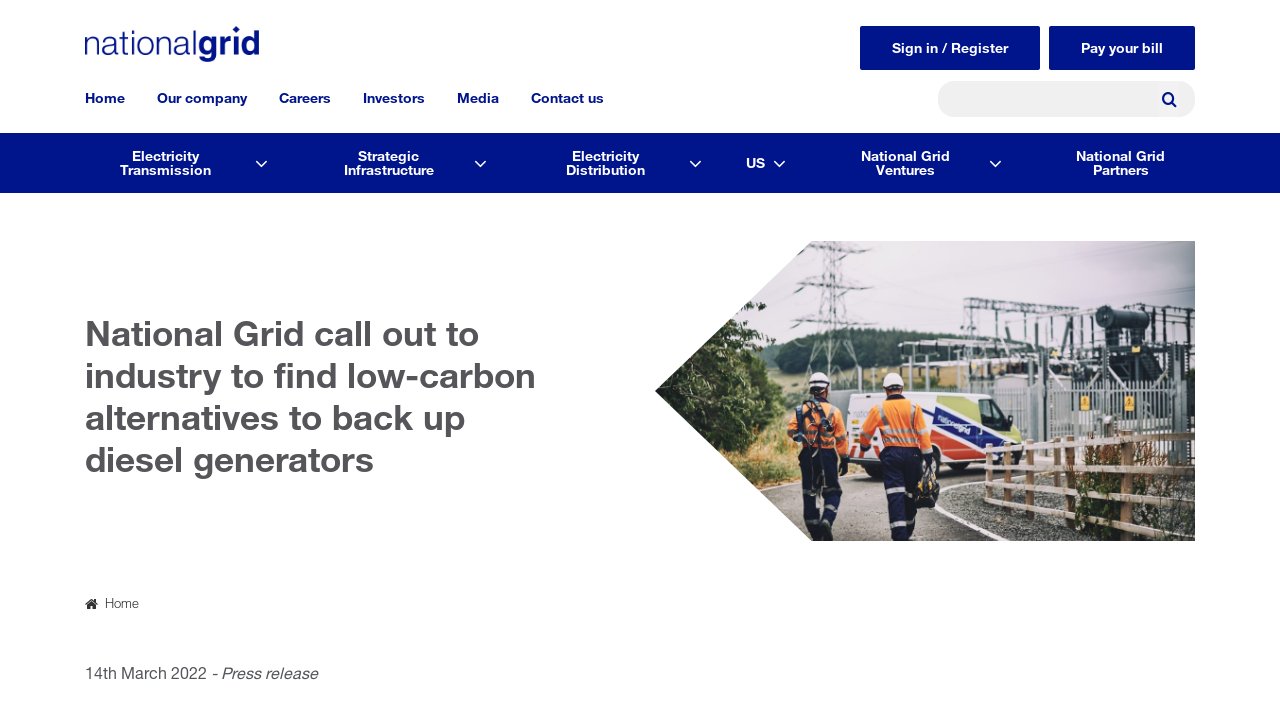

--- FILE ---
content_type: text/html; charset=UTF-8
request_url: https://www.nationalgrid.com/national-grid-call-out-industry-find-low-carbon-alternatives-back-diesel-generators
body_size: 14906
content:
<!DOCTYPE html>
<!--[if IE 8 ]><html class="coh-ie8"  lang="en-gb" dir="ltr" prefix="og: https://ogp.me/ns#"> <![endif]-->
<!--[if IE 9 ]><html class="coh-ie9"  lang="en-gb" dir="ltr" prefix="og: https://ogp.me/ns#"> <![endif]-->
<!--[if (gt IE 9)|!(IE)]><!--> <html lang="en-gb" dir="ltr" prefix="og: https://ogp.me/ns#"> <!--<![endif]-->
<head>
    <meta charset="utf-8" />
<meta name="description" content="NGET currently use batteries alongside diesel generators to provide backup power to a substation for key activities such as cooling fans, pumps, and lighting, enabling it to continue to perform its crucial role in the electricity transmission system.These backup generators are rarely used and have less than a 1% chance of operating per year, however, on the rare occasion that backup power is required, changing from diesel to low-carbon emission alternatives have the potential to reduce carbon intensity by 90%* and save over 500,000kg of carbon emissions" />
<link rel="canonical" href="https://www.nationalgrid.com/national-grid-call-out-industry-find-low-carbon-alternatives-back-diesel-generators" />
<meta name="Generator" content="Drupal 10 (https://www.drupal.org)" />
<meta name="MobileOptimized" content="width" />
<meta name="HandheldFriendly" content="true" />
<meta name="viewport" content="width=device-width, initial-scale=1.0" />
<link rel="icon" href="/themes/custom/ng_site_studio/images/favicon.ico" type="image/vnd.microsoft.icon" />

    <title>National Grid call out to industry to find low-carbon alternatives to back up diesel generators | National Grid</title>
    <link rel="stylesheet" media="all" href="/sites/default/files/css/css_FlsHl0Pu8NViQPPOcrSC0p1h-5fwwF2kYxNpNbpxpsk.css?delta=0&amp;language=en-gb&amp;theme=ng_site_studio&amp;include=[base64]" />
<link rel="stylesheet" media="all" href="/sites/default/files/css/css_pkF_bgPdVfdgLoj5XfY1cEqhSmCxERCwxOqmQSUaOFI.css?delta=1&amp;language=en-gb&amp;theme=ng_site_studio&amp;include=[base64]" />

    
    <style>.ssa-instance-f511d5101af29a4c6dcf65220a970ea2.coh-ce-cpt_2_column_layout-228dfee8 {  background-position: center;  background-size: cover;  background-repeat: no-repeat;  background-attachment: scroll;}@media (max-width: 1023px) {  .ssa-instance-f511d5101af29a4c6dcf65220a970ea2.coh-ce-cpt_2_column_layout-228dfee8 {    background-position: center;    background-size: cover;    background-repeat: no-repeat;    background-attachment: scroll;  }}@media (max-width: 767px) {  .ssa-instance-f511d5101af29a4c6dcf65220a970ea2.coh-ce-cpt_2_column_layout-228dfee8 {    background-position: center top;    background-size: cover;    background-repeat: no-repeat;    background-attachment: scroll;  }}.ssa-instance-f511d5101af29a4c6dcf65220a970ea2.coh-ce-cpt_2_column_layout-4c82cdfe {    -webkit-box-pack: space-between;    -webkit-justify-content: space-between;        -ms-flex-pack: space-between;            justify-content: space-between;    min-height: auto;}@media (max-width: 1023px) {  .ssa-instance-f511d5101af29a4c6dcf65220a970ea2.coh-ce-cpt_2_column_layout-4c82cdfe {      min-height: auto;  }}@media (max-width: 767px) {  .ssa-instance-f511d5101af29a4c6dcf65220a970ea2.coh-ce-cpt_2_column_layout-4c82cdfe {      min-height: auto;  }}.ssa-instance-f511d5101af29a4c6dcf65220a970ea2.coh-ce-cpt_2_column_layout-ce285786 {  -webkit-box-ordinal-group: NaN;    -webkit-order: 0;        -ms-flex-order: 0;            order: 0;  -webkit-box-orient: vertical;  -webkit-box-direction: normal;  -webkit-flex-direction: column;      -ms-flex-direction: column;          flex-direction: column;    -webkit-box-pack: flex-start;    -webkit-justify-content: flex-start;        -ms-flex-pack: flex-start;            justify-content: flex-start;  display: -webkit-box;  display: -webkit-flex;  display: -ms-flexbox;  display: flex;}@media (max-width: 1023px) {  .ssa-instance-f511d5101af29a4c6dcf65220a970ea2.coh-ce-cpt_2_column_layout-ce285786 {    -webkit-box-ordinal-group: NaN;      -webkit-order: 0;          -ms-flex-order: 0;              order: 0;      -webkit-box-pack: flex-start;      -webkit-justify-content: flex-start;          -ms-flex-pack: flex-start;              justify-content: flex-start;  }}@media (max-width: 767px) {  .ssa-instance-f511d5101af29a4c6dcf65220a970ea2.coh-ce-cpt_2_column_layout-ce285786 {    -webkit-box-ordinal-group: NaN;      -webkit-order: 0;          -ms-flex-order: 0;              order: 0;      -webkit-box-pack: flex-start;      -webkit-justify-content: flex-start;          -ms-flex-pack: flex-start;              justify-content: flex-start;  }}.ssa-instance-f511d5101af29a4c6dcf65220a970ea2.coh-ce-cpt_2_column_layout-3071abbc {  -webkit-box-ordinal-group: NaN;    -webkit-order: 1;        -ms-flex-order: 1;            order: 1;  -webkit-box-orient: vertical;  -webkit-box-direction: normal;  -webkit-flex-direction: column;      -ms-flex-direction: column;          flex-direction: column;    -webkit-box-pack: flex-start;    -webkit-justify-content: flex-start;        -ms-flex-pack: flex-start;            justify-content: flex-start;  display: -webkit-box;  display: -webkit-flex;  display: -ms-flexbox;  display: flex;}@media (max-width: 1023px) {  .ssa-instance-f511d5101af29a4c6dcf65220a970ea2.coh-ce-cpt_2_column_layout-3071abbc {    -webkit-box-ordinal-group: NaN;      -webkit-order: 1;          -ms-flex-order: 1;              order: 1;      -webkit-box-pack: flex-start;      -webkit-justify-content: flex-start;          -ms-flex-pack: flex-start;              justify-content: flex-start;  }}@media (max-width: 767px) {  .ssa-instance-f511d5101af29a4c6dcf65220a970ea2.coh-ce-cpt_2_column_layout-3071abbc {    -webkit-box-ordinal-group: NaN;      -webkit-order: 1;          -ms-flex-order: 1;              order: 1;      -webkit-box-pack: flex-start;      -webkit-justify-content: flex-start;          -ms-flex-pack: flex-start;              justify-content: flex-start;  }}</style>
<style></style>
<style></style>
<style>.ssa-instance-06d0e5e5fd53268510c7a2250bbcacca.coh-ce-cpt_site_header-b8f9e4d0 {  margin-right: auto;}@media (max-width: 1023px) {  .ssa-instance-06d0e5e5fd53268510c7a2250bbcacca.coh-ce-cpt_site_header-b8f9e4d0 {    margin-right: 0;  }}</style>
<!-- Google Tag Manager -->
<script>(function(w,d,s,l,i){w[l]=w[l]||[];w[l].push(
{'gtm.start': new Date().getTime(),event:'gtm.js'}
);var f=d.getElementsByTagName(s)[0],
j=d.createElement(s),dl=l!='dataLayer'?'&l='+l:'';j.async=true;j.src=
'https://www.googletagmanager.com/gtm.js?id='+i+dl;f.parentNode.insertBefore(j,f);
})(window,document,'script','dataLayer','GTM-TX27DH');</script>

<!-- Google tag (gtag.js) --> <script async src="https://www.googletagmanager.com/gtag/js?id=G-Q4YGWETC0Z"></script> <script> window.dataLayer = window.dataLayer || []; function gtag(){dataLayer.push(arguments);} gtag('js', new Date()); gtag('config', 'G-Q4YGWETC0Z'); </script>

<!-- End Google Tag Manager -->

</head>
<body class="path-node page-node-type-article">
<!-- Google Tag Manager (noscript) -->
<noscript><iframe src="https://www.googletagmanager.com/ns.html?id=GTM-TX27DH"
height="0" width="0" style="display:none;visibility:hidden"></iframe></noscript>
<!-- End Google Tag Manager (noscript) -->
<a href="#main-content" class="visually-hidden focusable skip-link">
    Skip to main content
</a>

  <div class="dialog-off-canvas-main-canvas" data-off-canvas-main-canvas>
           <div class="coh-container coh-style-ng-announcement-banner" >     </div>                <header class="coh-container ssa-component coh-component ssa-component-instance-80969d32-395f-4352-9985-d88efe7da16d coh-component-instance-80969d32-395f-4352-9985-d88efe7da16d site-header coh-style-ng-site-header coh-ce-cpt_site_header-8d9ccf21" >  <div class="coh-container ng-header-wrapper coh-container-boxed" >  <div class="coh-container ng-site-logo coh-ce-cpt_site_header-75c4d15e" >  <a href="/" class="coh-link ssa-instance-06d0e5e5fd53268510c7a2250bbcacca coh-ce-cpt_site_header-b8f9e4d0" target="_self" >  <img class="coh-image ssa-instance-06d0e5e5fd53268510c7a2250bbcacca coh-ce-cpt_site_header-d0ca91c8 coh-image-responsive-xl" height="36" width="174" src="/sites/default/files/2025-03/national-grid-logo.png" alt="Placeholder" /> </a> </div>  <div class="coh-container ng-navigation-wrapper" >   <button class="coh-button main-menu-toggle-button coh-ce-cpt_site_header-5e9f94e9 coh-interaction" data-interaction-modifiers="[{&quot;modifierType&quot;:&quot;toggle-modifier-accessible-collapsed&quot;,&quot;interactionScope&quot;:&quot;component&quot;,&quot;interactionTarget&quot;:&quot;.main-menu-toggle-button&quot;,&quot;modifierName&quot;:&quot;menu-active&quot;},{&quot;modifierType&quot;:&quot;toggle-modifier&quot;,&quot;interactionScope&quot;:&quot;document&quot;,&quot;interactionTarget&quot;:&quot;body&quot;,&quot;modifierName&quot;:&quot;menu-active&quot;}]" aria-haspopup="true" aria-expanded="false" aria-label="Menu toggle" data-coh-settings='{ "sm":{"buttonAnimation":[{"animationType":"blind","animationScope":"component","animationDirection":"left","animationEasing":"easeInOutCubic","animationTarget":".main-menu-wrapper","animationDuration":200}]},"xl":{"buttonAnimation":[{"animationType":"none"}]} }' type="button"> </button>  <div class="coh-container main-menu-wrapper coh-style-ng-main-nav" >  <div class="coh-container ng-menu-scroll" >  <nav class="coh-container main-menu coh-ce-cpt_site_header-85f5d826 coh-container-boxed" >          <ul class="coh-menu-list-container coh-unordered-list menu-level-1"><li class="coh-menu-list-item coh-ce-fa016be9 js-coh-menu-item has-children" data-coh-settings='{"xl":"hidden"}' data-drupal-link-system-path="&lt;front&gt;">   <a href="/"   data-coh-settings='{ "xl":{"link_interaction":"click-through-to-link"},"sm":{"link_interaction":"toggle-on-click-hide-siblings","animationType":"blind","animationEasing":"easeOutCubic","animationTarget":".menu-level-2-wrapper-mobile","animationDuration":300,"animationDirection":"up"} }' class="coh-link js-coh-menu-item-link" >Home</a>  <div class="coh-container menu-level-2-wrapper-mobile coh-ce-51f2504e" >  <div class="coh-container coh-ce-5729b043 coh-container-boxed" >   <ul class="coh-menu-list-container coh-unordered-list menu-level-2 coh-ce-3052cf9c"><li class="coh-menu-list-item coh-ce-4c431097 js-coh-menu-item has-children" data-coh-settings='{"xl":"hidden"}' >   <a href="/electricity-transmission"   data-coh-settings='{ "xl":{"link_interaction":"toggle-on-click-hide-siblings","animationType":"blind","animationEasing":"easeInOutCubic","animationTarget":".menu-level-3","animationDuration":300,"animationDirection":"up"} }' class="coh-link js-coh-menu-item-link" >Electricity Transmission</a>   <ul class="coh-menu-list-container coh-unordered-list menu-level-3"><li class="coh-menu-list-item coh-ce-ffe055c5 js-coh-menu-item" data-coh-settings='{"xl":"hidden"}' >   <a href="/electricity-transmission"   data-coh-settings='{ "xl":{"link_interaction":"toggle-on-click-hide-siblings","animationType":"blind","animationEasing":"easeInOutCubic","animationTarget":".menu-level-4","animationDuration":300,"animationDirection":"up"} }' class="coh-link js-coh-menu-item-link menu-itme-only-mobile" >View Electricity Transmission</a>   </li><li class="coh-menu-list-item coh-ce-ffe055c5 js-coh-menu-item has-children" data-coh-settings='{"xl":"hidden"}' >   <a href="/electricity-transmission/who-we-are"   data-coh-settings='{ "xl":{"link_interaction":"toggle-on-click-hide-siblings","animationType":"blind","animationEasing":"easeInOutCubic","animationTarget":".menu-level-4","animationDuration":300,"animationDirection":"up"} }' class="coh-link js-coh-menu-item-link" >Who we are</a>   <ul class="coh-menu-list-container coh-unordered-list menu-level-4"><li class="coh-menu-list-item coh-ce-ffe055c5 js-coh-menu-item" data-coh-settings='{"xl":"hidden"}' >   <a href="/electricity-transmission/who-we-are/running-our-network"   data-coh-settings='{ "xl":{"link_interaction":"toggle-on-hover","animationType":"none"} }' class="coh-link js-coh-menu-item-link" >Running the network</a></li><li class="coh-menu-list-item coh-ce-ffe055c5 js-coh-menu-item" data-coh-settings='{"xl":"hidden"}' >   <a href="/electricity-transmission/who-we-are/network-in-numbers"   data-coh-settings='{ "xl":{"link_interaction":"toggle-on-hover","animationType":"none"} }' class="coh-link js-coh-menu-item-link" >Our network in numbers</a></li><li class="coh-menu-list-item coh-ce-ffe055c5 js-coh-menu-item" data-coh-settings='{"xl":"hidden"}' >   <a href="/electricity-transmission/who-we-are/breaking-down-your-bill"   data-coh-settings='{ "xl":{"link_interaction":"toggle-on-hover","animationType":"none"} }' class="coh-link js-coh-menu-item-link" >Your bill explained</a></li><li class="coh-menu-list-item coh-ce-ffe055c5 js-coh-menu-item" data-coh-settings='{"xl":"hidden"}' >   <a href="/electricity-transmission/who-we-are/how-we-are-regulated"   data-coh-settings='{ "xl":{"link_interaction":"toggle-on-hover","animationType":"none"} }' class="coh-link js-coh-menu-item-link" >How we&#039;re regulated</a></li><li class="coh-menu-list-item coh-ce-ffe055c5 js-coh-menu-item" data-coh-settings='{"xl":"hidden"}' >   <a href="/electricity-transmission/who-we-are/our-people"   data-coh-settings='{ "xl":{"link_interaction":"toggle-on-hover","animationType":"none"} }' class="coh-link js-coh-menu-item-link" >Our people</a></li><li class="coh-menu-list-item coh-ce-ffe055c5 js-coh-menu-item" data-coh-settings='{"xl":"hidden"}' >   <a href="/electricity-transmission/who-we-are/leadership-team"   data-coh-settings='{ "xl":{"link_interaction":"toggle-on-hover","animationType":"none"} }' class="coh-link js-coh-menu-item-link" >Our leadership team</a></li><li class="coh-menu-list-item coh-ce-ffe055c5 js-coh-menu-item" data-coh-settings='{"xl":"hidden"}' >   <a href="/electricity-transmission/who-we-are/riio2-business-plan"   data-coh-settings='{ "xl":{"link_interaction":"toggle-on-hover","animationType":"none"} }' class="coh-link js-coh-menu-item-link" >Our RIIO-2 business plan</a></li><li class="coh-menu-list-item coh-ce-ffe055c5 js-coh-menu-item" data-coh-settings='{"xl":"hidden"}' >   <a href="/electricity-transmission/who-we-are/riio-t2-performance"   data-coh-settings='{ "xl":{"link_interaction":"toggle-on-hover","animationType":"none"} }' class="coh-link js-coh-menu-item-link" >Our RIIO-T2 performance</a></li><li class="coh-menu-list-item coh-ce-ffe055c5 js-coh-menu-item" data-coh-settings='{"xl":"hidden"}' >   <a href="https://www.riiot3.nationalgrid.com/"   data-coh-settings='{ "xl":{"link_interaction":"toggle-on-hover","animationType":"none"} }' class="coh-link js-coh-menu-item-link" >Our RIIO-T3 business plan</a></li><li class="coh-menu-list-item coh-ce-ffe055c5 js-coh-menu-item" data-coh-settings='{"xl":"hidden"}' >   <a href="/electricity-transmission/who-we-are/our-environmental-plan-and-performance"   data-coh-settings='{ "xl":{"link_interaction":"toggle-on-hover","animationType":"none"} }' class="coh-link js-coh-menu-item-link" >Our environmental plan and performance</a></li><li class="coh-menu-list-item coh-ce-ffe055c5 js-coh-menu-item" data-coh-settings='{"xl":"hidden"}' >   <a href="/electricity-transmission/grantors"   data-coh-settings='{ "xl":{"link_interaction":"toggle-on-hover","animationType":"none"} }' class="coh-link js-coh-menu-item-link" >Our grantors, landowners and occupiers</a></li><li class="coh-menu-list-item coh-ce-ffe055c5 js-coh-menu-item" data-coh-settings='{"xl":"hidden"}' >   <a href="https://www.nationalgrid.com/electricity-transmission/stories"   data-coh-settings='{ "xl":{"link_interaction":"toggle-on-hover","animationType":"none"} }' class="coh-link js-coh-menu-item-link" >Stories</a></li></ul>  </li><li class="coh-menu-list-item coh-ce-ffe055c5 js-coh-menu-item has-children" data-coh-settings='{"xl":"hidden"}' >   <a href="/electricity-transmission/which-connections-service-do-you-need"   data-coh-settings='{ "xl":{"link_interaction":"toggle-on-click-hide-siblings","animationType":"blind","animationEasing":"easeInOutCubic","animationTarget":".menu-level-4","animationDuration":300,"animationDirection":"up"} }' class="coh-link js-coh-menu-item-link" >Connections</a>   <ul class="coh-menu-list-container coh-unordered-list menu-level-4"><li class="coh-menu-list-item coh-ce-ffe055c5 js-coh-menu-item" data-coh-settings='{"xl":"hidden"}' >   <a href="/electricity-transmission/which-connections-service-do-you-need"   data-coh-settings='{ "xl":{"link_interaction":"toggle-on-hover","animationType":"none"} }' class="coh-link js-coh-menu-item-link" >Connections</a></li><li class="coh-menu-list-item coh-ce-ffe055c5 js-coh-menu-item" data-coh-settings='{"xl":"hidden"}' >   <a href="/electricity-transmission/connections/detailed-connections-process"   data-coh-settings='{ "xl":{"link_interaction":"toggle-on-hover","animationType":"none"} }' class="coh-link js-coh-menu-item-link" >Connections process</a></li><li class="coh-menu-list-item coh-ce-ffe055c5 js-coh-menu-item" data-coh-settings='{"xl":"hidden"}' >   <a href="/electricity-transmission/future-of-connections"   data-coh-settings='{ "xl":{"link_interaction":"toggle-on-hover","animationType":"none"} }' class="coh-link js-coh-menu-item-link" >Connections reform</a></li><li class="coh-menu-list-item coh-ce-ffe055c5 js-coh-menu-item" data-coh-settings='{"xl":"hidden"}' >   <a href="/electricity-transmission/connections/about-our-work"   data-coh-settings='{ "xl":{"link_interaction":"toggle-on-hover","animationType":"none"} }' class="coh-link js-coh-menu-item-link" >How we facilitate connections</a></li><li class="coh-menu-list-item coh-ce-ffe055c5 js-coh-menu-item" data-coh-settings='{"xl":"hidden"}' >   <a href="/electricity-transmission/how-to-get-connected/researching-your-connection/how-much-will-it-cost"   data-coh-settings='{ "xl":{"link_interaction":"toggle-on-hover","animationType":"none"} }' class="coh-link js-coh-menu-item-link" >Connections cost procedure</a></li></ul>  </li><li class="coh-menu-list-item coh-ce-ffe055c5 js-coh-menu-item has-children" data-coh-settings='{"xl":"hidden"}' >   <a href="/electricity-transmission/engineering-and-consultancy-solutions-ecs"   data-coh-settings='{ "xl":{"link_interaction":"toggle-on-click-hide-siblings","animationType":"blind","animationEasing":"easeInOutCubic","animationTarget":".menu-level-4","animationDuration":300,"animationDirection":"up"} }' class="coh-link js-coh-menu-item-link" >Engineering solutions</a>   <ul class="coh-menu-list-container coh-unordered-list menu-level-4"><li class="coh-menu-list-item coh-ce-ffe055c5 js-coh-menu-item" data-coh-settings='{"xl":"hidden"}' >   <a href="/electricity-transmission/engineering-and-consultancy-solutions-ecs/additional-solutions"   data-coh-settings='{ "xl":{"link_interaction":"toggle-on-hover","animationType":"none"} }' class="coh-link js-coh-menu-item-link" >Additional solutions</a></li><li class="coh-menu-list-item coh-ce-ffe055c5 js-coh-menu-item" data-coh-settings='{"xl":"hidden"}' >   <a href="/electricity-transmission/engineering-and-consultancy-solutions-ecs/asset-maintenance"   data-coh-settings='{ "xl":{"link_interaction":"toggle-on-hover","animationType":"none"} }' class="coh-link js-coh-menu-item-link" >Asset Maintenance</a></li><li class="coh-menu-list-item coh-ce-ffe055c5 js-coh-menu-item" data-coh-settings='{"xl":"hidden"}' >   <a href="/electricity-transmission/engineering-and-consultancy-solutions-ecs/ecs-case-studies"   data-coh-settings='{ "xl":{"link_interaction":"toggle-on-hover","animationType":"none"} }' class="coh-link js-coh-menu-item-link" >Case studies</a></li><li class="coh-menu-list-item coh-ce-ffe055c5 js-coh-menu-item" data-coh-settings='{"xl":"hidden"}' >   <a href="/electricity-transmission/engineering-and-consultancy-solutions-ecs/consultancy-and-policy-support"   data-coh-settings='{ "xl":{"link_interaction":"toggle-on-hover","animationType":"none"} }' class="coh-link js-coh-menu-item-link" >Consultancy and Policy Support</a></li><li class="coh-menu-list-item coh-ce-ffe055c5 js-coh-menu-item" data-coh-settings='{"xl":"hidden"}' >   <a href="/electricity-transmission/engineering-and-consultancy-solutions-ecs/deeside-centre-for-innovation"   data-coh-settings='{ "xl":{"link_interaction":"toggle-on-hover","animationType":"none"} }' class="coh-link js-coh-menu-item-link" >Testing services</a></li><li class="coh-menu-list-item coh-ce-ffe055c5 js-coh-menu-item" data-coh-settings='{"xl":"hidden"}' >   <a href="/electricity-transmission/engineering-and-consultancy-solutions-ecs/incident-response"   data-coh-settings='{ "xl":{"link_interaction":"toggle-on-hover","animationType":"none"} }' class="coh-link js-coh-menu-item-link" >Incident Response</a></li></ul>  </li><li class="coh-menu-list-item coh-ce-ffe055c5 js-coh-menu-item has-children" data-coh-settings='{"xl":"hidden"}' >   <a href="/electricity-transmission/gas-and-electricity-network-routes"   data-coh-settings='{ "xl":{"link_interaction":"toggle-on-click-hide-siblings","animationType":"blind","animationEasing":"easeInOutCubic","animationTarget":".menu-level-4","animationDuration":300,"animationDirection":"up"} }' class="coh-link js-coh-menu-item-link" >Network and infrastructure</a>   <ul class="coh-menu-list-container coh-unordered-list menu-level-4"><li class="coh-menu-list-item coh-ce-ffe055c5 js-coh-menu-item" data-coh-settings='{"xl":"hidden"}' >   <a href="/electricity-transmission/network-and-infrastructure/infrastructure-projects"   data-coh-settings='{ "xl":{"link_interaction":"toggle-on-hover","animationType":"none"} }' class="coh-link js-coh-menu-item-link" >Infrastructure projects</a></li><li class="coh-menu-list-item coh-ce-ffe055c5 js-coh-menu-item" data-coh-settings='{"xl":"hidden"}' >   <a href="/electricity-transmission/network-and-infrastructure/network-route-maps"   data-coh-settings='{ "xl":{"link_interaction":"toggle-on-hover","animationType":"none"} }' class="coh-link js-coh-menu-item-link" >Network route maps</a></li><li class="coh-menu-list-item coh-ce-ffe055c5 js-coh-menu-item" data-coh-settings='{"xl":"hidden"}' >   <a href="/electricity-transmission/network-and-infrastructure/working-near-our-assets"   data-coh-settings='{ "xl":{"link_interaction":"toggle-on-hover","animationType":"none"} }' class="coh-link js-coh-menu-item-link" >Working near our assets</a></li><li class="coh-menu-list-item coh-ce-ffe055c5 js-coh-menu-item" data-coh-settings='{"xl":"hidden"}' >   <a href="/electricity-transmission/grantors"   data-coh-settings='{ "xl":{"link_interaction":"toggle-on-hover","animationType":"none"} }' class="coh-link js-coh-menu-item-link" >Landowners, occupiers and grantors</a></li><li class="coh-menu-list-item coh-ce-ffe055c5 js-coh-menu-item" data-coh-settings='{"xl":"hidden"}' >   <a href="/electricity-transmission/network-and-infrastructure/planning-and-development"   data-coh-settings='{ "xl":{"link_interaction":"toggle-on-hover","animationType":"none"} }' class="coh-link js-coh-menu-item-link" >Planning and development</a></li><li class="coh-menu-list-item coh-ce-ffe055c5 js-coh-menu-item" data-coh-settings='{"xl":"hidden"}' >   <a href="/electricity-transmission/network-and-infrastructure/electricity-emergencies-and-safety-advice"   data-coh-settings='{ "xl":{"link_interaction":"toggle-on-hover","animationType":"none"} }' class="coh-link js-coh-menu-item-link" >Electricity emergencies and safety advice</a></li><li class="coh-menu-list-item coh-ce-ffe055c5 js-coh-menu-item" data-coh-settings='{"xl":"hidden"}' >   <a href="/electricity-transmission/network-and-infrastructure/national-safety-instructions"   data-coh-settings='{ "xl":{"link_interaction":"toggle-on-hover","animationType":"none"} }' class="coh-link js-coh-menu-item-link" >Electricity Safety Rules</a></li><li class="coh-menu-list-item coh-ce-ffe055c5 js-coh-menu-item" data-coh-settings='{"xl":"hidden"}' >   <a href="/electricity-transmission/network-and-infrastructure/visual-impact-provision"   data-coh-settings='{ "xl":{"link_interaction":"toggle-on-hover","animationType":"none"} }' class="coh-link js-coh-menu-item-link" >Visual Impact Provision</a></li></ul>  </li><li class="coh-menu-list-item coh-ce-ffe055c5 js-coh-menu-item has-children" data-coh-settings='{"xl":"hidden"}' >   <a href="/electricity-transmission/innovation"   data-coh-settings='{ "xl":{"link_interaction":"toggle-on-click-hide-siblings","animationType":"blind","animationEasing":"easeInOutCubic","animationTarget":".menu-level-4","animationDuration":300,"animationDirection":"up"} }' class="coh-link js-coh-menu-item-link" >Innovation</a>   <ul class="coh-menu-list-container coh-unordered-list menu-level-4"><li class="coh-menu-list-item coh-ce-ffe055c5 js-coh-menu-item" data-coh-settings='{"xl":"hidden"}' >   <a href="/electricity-transmission/innovation/deeside-centre-for-Innovation"   data-coh-settings='{ "xl":{"link_interaction":"toggle-on-hover","animationType":"none"} }' class="coh-link js-coh-menu-item-link" >Deeside Centre for Innovation</a></li><li class="coh-menu-list-item coh-ce-ffe055c5 js-coh-menu-item" data-coh-settings='{"xl":"hidden"}' >   <a href="/electricity-transmission/innovation/rica"   data-coh-settings='{ "xl":{"link_interaction":"toggle-on-hover","animationType":"none"} }' class="coh-link js-coh-menu-item-link" >Project RICA</a></li><li class="coh-menu-list-item coh-ce-ffe055c5 js-coh-menu-item" data-coh-settings='{"xl":"hidden"}' >   <a href="/electricity-transmission/innovation/how-to-work-with-us"   data-coh-settings='{ "xl":{"link_interaction":"toggle-on-hover","animationType":"none"} }' class="coh-link js-coh-menu-item-link" >How to work with us</a></li></ul>  </li><li class="coh-menu-list-item coh-ce-ffe055c5 js-coh-menu-item has-children" data-coh-settings='{"xl":"hidden"}' >   <a href="/electricity-transmission/our-future-network"   data-coh-settings='{ "xl":{"link_interaction":"toggle-on-click-hide-siblings","animationType":"blind","animationEasing":"easeInOutCubic","animationTarget":".menu-level-4","animationDuration":300,"animationDirection":"up"} }' class="coh-link js-coh-menu-item-link" >Our future networks</a>   <ul class="coh-menu-list-container coh-unordered-list menu-level-4"><li class="coh-menu-list-item coh-ce-ffe055c5 js-coh-menu-item" data-coh-settings='{"xl":"hidden"}' >   <a href="/electricity-transmission/our-future-network/future-network-blueprints"   data-coh-settings='{ "xl":{"link_interaction":"toggle-on-hover","animationType":"none"} }' class="coh-link js-coh-menu-item-link" >Future Network Blueprints</a></li><li class="coh-menu-list-item coh-ce-ffe055c5 js-coh-menu-item" data-coh-settings='{"xl":"hidden"}' >   <a href="/electricity-transmission/our-future-network/our-whole-system-approach"   data-coh-settings='{ "xl":{"link_interaction":"toggle-on-hover","animationType":"none"} }' class="coh-link js-coh-menu-item-link" >Our Whole System Approach</a></li></ul>  </li><li class="coh-menu-list-item coh-ce-ffe055c5 js-coh-menu-item has-children" data-coh-settings='{"xl":"hidden"}' >   <a href="/electricity-transmission/contact-us-NGET"   data-coh-settings='{ "xl":{"link_interaction":"toggle-on-click-hide-siblings","animationType":"blind","animationEasing":"easeInOutCubic","animationTarget":".menu-level-4","animationDuration":300,"animationDirection":"up"} }' class="coh-link js-coh-menu-item-link" >Contact us</a>   <ul class="coh-menu-list-container coh-unordered-list menu-level-4"><li class="coh-menu-list-item coh-ce-ffe055c5 js-coh-menu-item" data-coh-settings='{"xl":"hidden"}' >   <a href="/electricity-transmission/frequently-asked-questions"   data-coh-settings='{ "xl":{"link_interaction":"toggle-on-hover","animationType":"none"} }' class="coh-link js-coh-menu-item-link" >Frequently asked questions</a></li><li class="coh-menu-list-item coh-ce-ffe055c5 js-coh-menu-item" data-coh-settings='{"xl":"hidden"}' >   <a href="/electricity-transmission/contact-us/power-cuts"   data-coh-settings='{ "xl":{"link_interaction":"toggle-on-hover","animationType":"none"} }' class="coh-link js-coh-menu-item-link" >What to do in a power cut</a></li><li class="coh-menu-list-item coh-ce-ffe055c5 js-coh-menu-item" data-coh-settings='{"xl":"hidden"}' >   <a href="/electricity-transmission/grantors"   data-coh-settings='{ "xl":{"link_interaction":"toggle-on-hover","animationType":"none"} }' class="coh-link js-coh-menu-item-link" >Contacts and information for landowners, occupiers and grantors</a></li></ul>  </li></ul>  </li><li class="coh-menu-list-item coh-ce-4c431097 js-coh-menu-item has-children" data-coh-settings='{"xl":"hidden"}' >   <a href="/strategic-infrastructure"   data-coh-settings='{ "xl":{"link_interaction":"toggle-on-click-hide-siblings","animationType":"blind","animationEasing":"easeInOutCubic","animationTarget":".menu-level-3","animationDuration":300,"animationDirection":"up"} }' class="coh-link js-coh-menu-item-link" >Strategic Infrastructure</a>   <ul class="coh-menu-list-container coh-unordered-list menu-level-3"><li class="coh-menu-list-item coh-ce-ffe055c5 js-coh-menu-item" data-coh-settings='{"xl":"hidden"}' >   <a href="/strategic-infrastructure"   data-coh-settings='{ "xl":{"link_interaction":"toggle-on-click-hide-siblings","animationType":"blind","animationEasing":"easeInOutCubic","animationTarget":".menu-level-4","animationDuration":300,"animationDirection":"up"} }' class="coh-link js-coh-menu-item-link menu-itme-only-mobile" >View Strategic Infrastructure</a>   </li><li class="coh-menu-list-item coh-ce-ffe055c5 js-coh-menu-item" data-coh-settings='{"xl":"hidden"}' >   <a href="/the-great-grid-upgrade"   data-coh-settings='{ "xl":{"link_interaction":"toggle-on-click-hide-siblings","animationType":"blind","animationEasing":"easeInOutCubic","animationTarget":".menu-level-4","animationDuration":300,"animationDirection":"up"} }' class="coh-link js-coh-menu-item-link" >The Great Grid Upgrade</a>   </li></ul>  </li><li class="coh-menu-list-item coh-ce-4c431097 js-coh-menu-item has-children" data-coh-settings='{"xl":"hidden"}' >   <a href="/electricity-distribution"   data-coh-settings='{ "xl":{"link_interaction":"toggle-on-click-hide-siblings","animationType":"blind","animationEasing":"easeInOutCubic","animationTarget":".menu-level-3","animationDuration":300,"animationDirection":"up"} }' class="coh-link js-coh-menu-item-link" >Electricity Distribution</a>   <ul class="coh-menu-list-container coh-unordered-list menu-level-3"><li class="coh-menu-list-item coh-ce-ffe055c5 js-coh-menu-item" data-coh-settings='{"xl":"hidden"}' >   <a href="/electricity-distribution"   data-coh-settings='{ "xl":{"link_interaction":"toggle-on-click-hide-siblings","animationType":"blind","animationEasing":"easeInOutCubic","animationTarget":".menu-level-4","animationDuration":300,"animationDirection":"up"} }' class="coh-link js-coh-menu-item-link menu-itme-only-mobile" >View Electricity Distribution</a>   </li><li class="coh-menu-list-item coh-ce-ffe055c5 js-coh-menu-item" data-coh-settings='{"xl":"hidden"}' >   <a href="https://www.nationalgrid.co.uk/contact-us?utm_source=Groupsite&amp;utm_medium=NewGroupsiteMenu&amp;utm_campaign=NGgroupsite"   data-coh-settings='{ "xl":{"link_interaction":"toggle-on-click-hide-siblings","animationType":"blind","animationEasing":"easeInOutCubic","animationTarget":".menu-level-4","animationDuration":300,"animationDirection":"up"} }' class="coh-link js-coh-menu-item-link" >Contact</a>   </li><li class="coh-menu-list-item coh-ce-ffe055c5 js-coh-menu-item" data-coh-settings='{"xl":"hidden"}' >   <a href="/power-cuts"   data-coh-settings='{ "xl":{"link_interaction":"toggle-on-click-hide-siblings","animationType":"blind","animationEasing":"easeInOutCubic","animationTarget":".menu-level-4","animationDuration":300,"animationDirection":"up"} }' class="coh-link js-coh-menu-item-link" >Power cuts</a>   </li></ul>  </li><li class="coh-menu-list-item coh-ce-4c431097 js-coh-menu-item has-children" data-coh-settings='{"xl":"hidden"}' >   <a href="/us"   data-coh-settings='{ "xl":{"link_interaction":"toggle-on-click-hide-siblings","animationType":"blind","animationEasing":"easeInOutCubic","animationTarget":".menu-level-3","animationDuration":300,"animationDirection":"up"} }' class="coh-link js-coh-menu-item-link" >US</a>   <ul class="coh-menu-list-container coh-unordered-list menu-level-3"><li class="coh-menu-list-item coh-ce-ffe055c5 js-coh-menu-item" data-coh-settings='{"xl":"hidden"}' >   <a href="/us"   data-coh-settings='{ "xl":{"link_interaction":"toggle-on-click-hide-siblings","animationType":"blind","animationEasing":"easeInOutCubic","animationTarget":".menu-level-4","animationDuration":300,"animationDirection":"up"} }' class="coh-link js-coh-menu-item-link menu-itme-only-mobile" >View US</a>   </li><li class="coh-menu-list-item coh-ce-ffe055c5 js-coh-menu-item" data-coh-settings='{"xl":"hidden"}' >   <a href="https://www.nationalgridus.com/regionalized/Billing-Payments/Ways-to-Pay"   data-coh-settings='{ "xl":{"link_interaction":"toggle-on-click-hide-siblings","animationType":"blind","animationEasing":"easeInOutCubic","animationTarget":".menu-level-4","animationDuration":300,"animationDirection":"up"} }' class="coh-link js-coh-menu-item-link" >Pay your bill</a>   </li><li class="coh-menu-list-item coh-ce-ffe055c5 js-coh-menu-item" data-coh-settings='{"xl":"hidden"}' >   <a href="https://upstateupgrade.nationalgrid.com/"   data-coh-settings='{ "xl":{"link_interaction":"toggle-on-click-hide-siblings","animationType":"blind","animationEasing":"easeInOutCubic","animationTarget":".menu-level-4","animationDuration":300,"animationDirection":"up"} }' class="coh-link js-coh-menu-item-link" >Upstate Upgrade</a>   </li><li class="coh-menu-list-item coh-ce-ffe055c5 js-coh-menu-item" data-coh-settings='{"xl":"hidden"}' >   <a href="https://www.nationalgridus.com/News/?r=10&amp;q=&amp;a=&amp;page=1"   data-coh-settings='{ "xl":{"link_interaction":"toggle-on-click-hide-siblings","animationType":"blind","animationEasing":"easeInOutCubic","animationTarget":".menu-level-4","animationDuration":300,"animationDirection":"up"} }' class="coh-link js-coh-menu-item-link" >US Newsroom</a>   </li></ul>  </li><li class="coh-menu-list-item coh-ce-4c431097 js-coh-menu-item has-children" data-coh-settings='{"xl":"hidden"}' >   <a href="/national-grid-ventures"   data-coh-settings='{ "xl":{"link_interaction":"toggle-on-click-hide-siblings","animationType":"blind","animationEasing":"easeInOutCubic","animationTarget":".menu-level-3","animationDuration":300,"animationDirection":"up"} }' class="coh-link js-coh-menu-item-link" >National Grid Ventures</a>   <ul class="coh-menu-list-container coh-unordered-list menu-level-3"><li class="coh-menu-list-item coh-ce-ffe055c5 js-coh-menu-item" data-coh-settings='{"xl":"hidden"}' >   <a href="/national-grid-ventures"   data-coh-settings='{ "xl":{"link_interaction":"toggle-on-click-hide-siblings","animationType":"blind","animationEasing":"easeInOutCubic","animationTarget":".menu-level-4","animationDuration":300,"animationDirection":"up"} }' class="coh-link js-coh-menu-item-link menu-itme-only-mobile" >View National Grid Ventures</a>   </li><li class="coh-menu-list-item coh-ce-ffe055c5 js-coh-menu-item has-children" data-coh-settings='{"xl":"hidden"}' >   <a href="/national-grid-ventures"   data-coh-settings='{ "xl":{"link_interaction":"toggle-on-click-hide-siblings","animationType":"blind","animationEasing":"easeInOutCubic","animationTarget":".menu-level-4","animationDuration":300,"animationDirection":"up"} }' class="coh-link js-coh-menu-item-link" >Who we are</a>   <ul class="coh-menu-list-container coh-unordered-list menu-level-4"><li class="coh-menu-list-item coh-ce-ffe055c5 js-coh-menu-item" data-coh-settings='{"xl":"hidden"}' >   <a href="/national-grid-ventures/who-we-are/our-people"   data-coh-settings='{ "xl":{"link_interaction":"toggle-on-hover","animationType":"none"} }' class="coh-link js-coh-menu-item-link" >Our people</a></li><li class="coh-menu-list-item coh-ce-ffe055c5 js-coh-menu-item" data-coh-settings='{"xl":"hidden"}' >   <a href="/national-grid-ventures/who-we-are/our-communities"   data-coh-settings='{ "xl":{"link_interaction":"toggle-on-hover","animationType":"none"} }' class="coh-link js-coh-menu-item-link" >Our community</a></li><li class="coh-menu-list-item coh-ce-ffe055c5 js-coh-menu-item" data-coh-settings='{"xl":"hidden"}' >   <a href="/national-grid-ventures/who-we-are/education-hub"   data-coh-settings='{ "xl":{"link_interaction":"toggle-on-hover","animationType":"none"} }' class="coh-link js-coh-menu-item-link" >Education hub</a></li><li class="coh-menu-list-item coh-ce-ffe055c5 js-coh-menu-item" data-coh-settings='{"xl":"hidden"}' >   <a href="/national-grid-ventures/news"   data-coh-settings='{ "xl":{"link_interaction":"toggle-on-hover","animationType":"none"} }' class="coh-link js-coh-menu-item-link" >Latest news</a></li><li class="coh-menu-list-item coh-ce-ffe055c5 js-coh-menu-item" data-coh-settings='{"xl":"hidden"}' >   <a href="https://www.nationalgrid.com/national-grid-ventures/contact"   data-coh-settings='{ "xl":{"link_interaction":"toggle-on-hover","animationType":"none"} }' class="coh-link js-coh-menu-item-link" >Contact us</a></li></ul>  </li><li class="coh-menu-list-item coh-ce-ffe055c5 js-coh-menu-item has-children" data-coh-settings='{"xl":"hidden"}' >   <a href="/national-grid-ventures/what-we-do"   data-coh-settings='{ "xl":{"link_interaction":"toggle-on-click-hide-siblings","animationType":"blind","animationEasing":"easeInOutCubic","animationTarget":".menu-level-4","animationDuration":300,"animationDirection":"up"} }' class="coh-link js-coh-menu-item-link" >What we do</a>   <ul class="coh-menu-list-container coh-unordered-list menu-level-4"><li class="coh-menu-list-item coh-ce-ffe055c5 js-coh-menu-item" data-coh-settings='{"xl":"hidden"}' >   <a href="/national-grid-ventures/what-we-do/competitive-electricity-transmission"   data-coh-settings='{ "xl":{"link_interaction":"toggle-on-hover","animationType":"none"} }' class="coh-link js-coh-menu-item-link" >Competitive electricity transmission</a></li><li class="coh-menu-list-item coh-ce-ffe055c5 js-coh-menu-item" data-coh-settings='{"xl":"hidden"}' >   <a href="/national-grid-ventures/interconnectors-connecting-cleaner-future"   data-coh-settings='{ "xl":{"link_interaction":"toggle-on-hover","animationType":"none"} }' class="coh-link js-coh-menu-item-link" >Electricity interconnectors</a></li><li class="coh-menu-list-item coh-ce-ffe055c5 js-coh-menu-item" data-coh-settings='{"xl":"hidden"}' >   <a href="/national-grid-ventures/what-we-do/conventional-generation"   data-coh-settings='{ "xl":{"link_interaction":"toggle-on-hover","animationType":"none"} }' class="coh-link js-coh-menu-item-link" >Conventional generation (GENCO)</a></li></ul>  </li></ul>  </li><li class="coh-menu-list-item coh-ce-4c431097 js-coh-menu-item" data-coh-settings='{"xl":"hidden"}' >   <a href="/national-grid-partners"   data-coh-settings='{ "xl":{"link_interaction":"toggle-on-click-hide-siblings","animationType":"blind","animationEasing":"easeInOutCubic","animationTarget":".menu-level-3","animationDuration":300,"animationDirection":"up"} }' class="coh-link js-coh-menu-item-link" >National Grid Partners</a>   </li></ul>   </div> </div></li><li class="coh-menu-list-item coh-ce-fa016be9 js-coh-menu-item has-children" data-coh-settings='{"xl":"hidden"}' >   <a href="/our-company"   data-coh-settings='{ "xl":{"link_interaction":"click-through-to-link"},"sm":{"link_interaction":"toggle-on-click-hide-siblings","animationType":"blind","animationEasing":"easeOutCubic","animationTarget":".menu-level-2-wrapper-mobile","animationDuration":300,"animationDirection":"up"} }' class="coh-link js-coh-menu-item-link" >Our company</a>  <div class="coh-container menu-level-2-wrapper-mobile coh-ce-51f2504e" >  <div class="coh-container coh-ce-5729b043 coh-container-boxed" >   <ul class="coh-menu-list-container coh-unordered-list menu-level-2 coh-ce-3052cf9c"><li class="coh-menu-list-item coh-ce-4c431097 js-coh-menu-item" data-coh-settings='{"xl":"hidden"}' >   <a href="/our-company"   data-coh-settings='{ "xl":{"link_interaction":"toggle-on-click-hide-siblings","animationType":"blind","animationEasing":"easeInOutCubic","animationTarget":".menu-level-3","animationDuration":300,"animationDirection":"up"} }' class="coh-link js-coh-menu-item-link menu-itme-only-mobile" >View our company</a>   </li><li class="coh-menu-list-item coh-ce-4c431097 js-coh-menu-item has-children" data-coh-settings='{"xl":"hidden"}' >   <a href="/group/about-us"   data-coh-settings='{ "xl":{"link_interaction":"toggle-on-click-hide-siblings","animationType":"blind","animationEasing":"easeInOutCubic","animationTarget":".menu-level-3","animationDuration":300,"animationDirection":"up"} }' class="coh-link js-coh-menu-item-link" >About us</a>   <ul class="coh-menu-list-container coh-unordered-list menu-level-3"><li class="coh-menu-list-item coh-ce-ffe055c5 js-coh-menu-item" data-coh-settings='{"xl":"hidden"}' >   <a href="/group/about-us"   data-coh-settings='{ "xl":{"link_interaction":"toggle-on-click-hide-siblings","animationType":"blind","animationEasing":"easeInOutCubic","animationTarget":".menu-level-4","animationDuration":300,"animationDirection":"up"} }' class="coh-link js-coh-menu-item-link menu-itme-only-mobile" >View about us</a>   </li><li class="coh-menu-list-item coh-ce-ffe055c5 js-coh-menu-item" data-coh-settings='{"xl":"hidden"}' >   <a href="/investors/resources/reports-plc"   data-coh-settings='{ "xl":{"link_interaction":"toggle-on-click-hide-siblings","animationType":"blind","animationEasing":"easeInOutCubic","animationTarget":".menu-level-4","animationDuration":300,"animationDirection":"up"} }' class="coh-link js-coh-menu-item-link" >Annual report and accounts</a>   </li><li class="coh-menu-list-item coh-ce-ffe055c5 js-coh-menu-item" data-coh-settings='{"xl":"hidden"}' >   <a href="/about-us/behind-the-grid"   data-coh-settings='{ "xl":{"link_interaction":"toggle-on-click-hide-siblings","animationType":"blind","animationEasing":"easeInOutCubic","animationTarget":".menu-level-4","animationDuration":300,"animationDirection":"up"} }' class="coh-link js-coh-menu-item-link" >Behind the grid</a>   </li><li class="coh-menu-list-item coh-ce-ffe055c5 js-coh-menu-item" data-coh-settings='{"xl":"hidden"}' >   <a href="/document/149001/download"   data-coh-settings='{ "xl":{"link_interaction":"toggle-on-click-hide-siblings","animationType":"blind","animationEasing":"easeInOutCubic","animationTarget":".menu-level-4","animationDuration":300,"animationDirection":"up"} }' class="coh-link js-coh-menu-item-link" >Code of ethics</a>   </li><li class="coh-menu-list-item coh-ce-ffe055c5 js-coh-menu-item" data-coh-settings='{"xl":"hidden"}' >   <a href="/about-us/corporate-information/corporate-governance"   data-coh-settings='{ "xl":{"link_interaction":"toggle-on-click-hide-siblings","animationType":"blind","animationEasing":"easeInOutCubic","animationTarget":".menu-level-4","animationDuration":300,"animationDirection":"up"} }' class="coh-link js-coh-menu-item-link" >Corporate governance</a>   </li><li class="coh-menu-list-item coh-ce-ffe055c5 js-coh-menu-item" data-coh-settings='{"xl":"hidden"}' >   <a href="/about-us/corporate-information/corporate-political-engagement"   data-coh-settings='{ "xl":{"link_interaction":"toggle-on-click-hide-siblings","animationType":"blind","animationEasing":"easeInOutCubic","animationTarget":".menu-level-4","animationDuration":300,"animationDirection":"up"} }' class="coh-link js-coh-menu-item-link" >Corporate political engagement</a>   </li><li class="coh-menu-list-item coh-ce-ffe055c5 js-coh-menu-item" data-coh-settings='{"xl":"hidden"}' >   <a href="/about-us/corporate-information/corporate-registrations"   data-coh-settings='{ "xl":{"link_interaction":"toggle-on-click-hide-siblings","animationType":"blind","animationEasing":"easeInOutCubic","animationTarget":".menu-level-4","animationDuration":300,"animationDirection":"up"} }' class="coh-link js-coh-menu-item-link" >Corporate registrations</a>   </li><li class="coh-menu-list-item coh-ce-ffe055c5 js-coh-menu-item" data-coh-settings='{"xl":"hidden"}' >   <a href="/stories/energy-explained/history-of-energy-UK"   data-coh-settings='{ "xl":{"link_interaction":"toggle-on-click-hide-siblings","animationType":"blind","animationEasing":"easeInOutCubic","animationTarget":".menu-level-4","animationDuration":300,"animationDirection":"up"} }' class="coh-link js-coh-menu-item-link" >History of energy in the UK</a>   </li><li class="coh-menu-list-item coh-ce-ffe055c5 js-coh-menu-item" data-coh-settings='{"xl":"hidden"}' >   <a href="/about-us/innovation"   data-coh-settings='{ "xl":{"link_interaction":"toggle-on-click-hide-siblings","animationType":"blind","animationEasing":"easeInOutCubic","animationTarget":".menu-level-4","animationDuration":300,"animationDirection":"up"} }' class="coh-link js-coh-menu-item-link" >Innovation</a>   </li><li class="coh-menu-list-item coh-ce-ffe055c5 js-coh-menu-item" data-coh-settings='{"xl":"hidden"}' >   <a href="https://investors.nationalgrid.com/"   data-coh-settings='{ "xl":{"link_interaction":"toggle-on-click-hide-siblings","animationType":"blind","animationEasing":"easeInOutCubic","animationTarget":".menu-level-4","animationDuration":300,"animationDirection":"up"} }' class="coh-link js-coh-menu-item-link" >Investors</a>   </li><li class="coh-menu-list-item coh-ce-ffe055c5 js-coh-menu-item" data-coh-settings='{"xl":"hidden"}' >   <a href="/about-us/our-leadership-team/the-executive-committee"   data-coh-settings='{ "xl":{"link_interaction":"toggle-on-click-hide-siblings","animationType":"blind","animationEasing":"easeInOutCubic","animationTarget":".menu-level-4","animationDuration":300,"animationDirection":"up"} }' class="coh-link js-coh-menu-item-link" >Our group executive committee</a>   </li><li class="coh-menu-list-item coh-ce-ffe055c5 js-coh-menu-item" data-coh-settings='{"xl":"hidden"}' >   <a href="/about-us/what-we-do/our-history"   data-coh-settings='{ "xl":{"link_interaction":"toggle-on-click-hide-siblings","animationType":"blind","animationEasing":"easeInOutCubic","animationTarget":".menu-level-4","animationDuration":300,"animationDirection":"up"} }' class="coh-link js-coh-menu-item-link" >Our history</a>   </li><li class="coh-menu-list-item coh-ce-ffe055c5 js-coh-menu-item" data-coh-settings='{"xl":"hidden"}' >   <a href="/about-us/our-leadership-team"   data-coh-settings='{ "xl":{"link_interaction":"toggle-on-click-hide-siblings","animationType":"blind","animationEasing":"easeInOutCubic","animationTarget":".menu-level-4","animationDuration":300,"animationDirection":"up"} }' class="coh-link js-coh-menu-item-link" >Our leadership</a>   </li><li class="coh-menu-list-item coh-ce-ffe055c5 js-coh-menu-item" data-coh-settings='{"xl":"hidden"}' >   <a href="/about-us/our-vision-and-values"   data-coh-settings='{ "xl":{"link_interaction":"toggle-on-click-hide-siblings","animationType":"blind","animationEasing":"easeInOutCubic","animationTarget":".menu-level-4","animationDuration":300,"animationDirection":"up"} }' class="coh-link js-coh-menu-item-link" >Our vision and values</a>   </li><li class="coh-menu-list-item coh-ce-ffe055c5 js-coh-menu-item" data-coh-settings='{"xl":"hidden"}' >   <a href="/about-us/our-leadership-team/the-board"   data-coh-settings='{ "xl":{"link_interaction":"toggle-on-click-hide-siblings","animationType":"blind","animationEasing":"easeInOutCubic","animationTarget":".menu-level-4","animationDuration":300,"animationDirection":"up"} }' class="coh-link js-coh-menu-item-link" >The board</a>   </li><li class="coh-menu-list-item coh-ce-ffe055c5 js-coh-menu-item" data-coh-settings='{"xl":"hidden"}' >   <a href="/about-us/what-we-do"   data-coh-settings='{ "xl":{"link_interaction":"toggle-on-click-hide-siblings","animationType":"blind","animationEasing":"easeInOutCubic","animationTarget":".menu-level-4","animationDuration":300,"animationDirection":"up"} }' class="coh-link js-coh-menu-item-link" >What we do</a>   </li><li class="coh-menu-list-item coh-ce-ffe055c5 js-coh-menu-item" data-coh-settings='{"xl":"hidden"}' >   <a href="/about-us/corporate-information"   data-coh-settings='{ "xl":{"link_interaction":"toggle-on-click-hide-siblings","animationType":"blind","animationEasing":"easeInOutCubic","animationTarget":".menu-level-4","animationDuration":300,"animationDirection":"up"} }' class="coh-link js-coh-menu-item-link" >Corporate information</a>   </li></ul>  </li><li class="coh-menu-list-item coh-ce-4c431097 js-coh-menu-item has-children" data-coh-settings='{"xl":"hidden"}' >   <a href="/responsibility"   data-coh-settings='{ "xl":{"link_interaction":"toggle-on-click-hide-siblings","animationType":"blind","animationEasing":"easeInOutCubic","animationTarget":".menu-level-3","animationDuration":300,"animationDirection":"up"} }' class="coh-link js-coh-menu-item-link" >Responsibility</a>   <ul class="coh-menu-list-container coh-unordered-list menu-level-3"><li class="coh-menu-list-item coh-ce-ffe055c5 js-coh-menu-item has-children" data-coh-settings='{"xl":"hidden"}' >   <a href="/responsibility"   data-coh-settings='{ "xl":{"link_interaction":"toggle-on-click-hide-siblings","animationType":"blind","animationEasing":"easeInOutCubic","animationTarget":".menu-level-4","animationDuration":300,"animationDirection":"up"} }' class="coh-link js-coh-menu-item-link menu-itme-only-mobile" >View responsibility</a>   <ul class="coh-menu-list-container coh-unordered-list menu-level-4"><li class="coh-menu-list-item coh-ce-ffe055c5 js-coh-menu-item" data-coh-settings='{"xl":"hidden"}' >   <a href="/responsibility/environment"   data-coh-settings='{ "xl":{"link_interaction":"toggle-on-hover","animationType":"none"} }' class="coh-link js-coh-menu-item-link" >Our environment</a></li><li class="coh-menu-list-item coh-ce-ffe055c5 js-coh-menu-item" data-coh-settings='{"xl":"hidden"}' >   <a href="/responsibility/customers-communities"   data-coh-settings='{ "xl":{"link_interaction":"toggle-on-hover","animationType":"none"} }' class="coh-link js-coh-menu-item-link" >Our customers and communities</a></li><li class="coh-menu-list-item coh-ce-ffe055c5 js-coh-menu-item" data-coh-settings='{"xl":"hidden"}' >   <a href="/responsibility/people"   data-coh-settings='{ "xl":{"link_interaction":"toggle-on-hover","animationType":"none"} }' class="coh-link js-coh-menu-item-link" >Our people</a></li><li class="coh-menu-list-item coh-ce-ffe055c5 js-coh-menu-item" data-coh-settings='{"xl":"hidden"}' >   <a href="/responsibility/responsible-business-fundamentals"   data-coh-settings='{ "xl":{"link_interaction":"toggle-on-hover","animationType":"none"} }' class="coh-link js-coh-menu-item-link" >Responsible business fundamentals</a></li><li class="coh-menu-list-item coh-ce-ffe055c5 js-coh-menu-item" data-coh-settings='{"xl":"hidden"}' >   <a href="/responsibility/our-reporting-centre"   data-coh-settings='{ "xl":{"link_interaction":"toggle-on-hover","animationType":"none"} }' class="coh-link js-coh-menu-item-link" >Responsible Business Reporting Centre</a></li><li class="coh-menu-list-item coh-ce-ffe055c5 js-coh-menu-item" data-coh-settings='{"xl":"hidden"}' >   <a href="/grid-for-good"   data-coh-settings='{ "xl":{"link_interaction":"toggle-on-hover","animationType":"none"} }' class="coh-link js-coh-menu-item-link" >Grid for Good</a></li></ul>  </li></ul>  </li><li class="coh-menu-list-item coh-ce-4c431097 js-coh-menu-item has-children" data-coh-settings='{"xl":"hidden"}' >   <a href="/stories"   data-coh-settings='{ "xl":{"link_interaction":"toggle-on-click-hide-siblings","animationType":"blind","animationEasing":"easeInOutCubic","animationTarget":".menu-level-3","animationDuration":300,"animationDirection":"up"} }' class="coh-link js-coh-menu-item-link" >Stories</a>   <ul class="coh-menu-list-container coh-unordered-list menu-level-3"><li class="coh-menu-list-item coh-ce-ffe055c5 js-coh-menu-item" data-coh-settings='{"xl":"hidden"}' >   <a href="/stories"   data-coh-settings='{ "xl":{"link_interaction":"toggle-on-click-hide-siblings","animationType":"blind","animationEasing":"easeInOutCubic","animationTarget":".menu-level-4","animationDuration":300,"animationDirection":"up"} }' class="coh-link js-coh-menu-item-link menu-itme-only-mobile" >View stories</a>   </li><li class="coh-menu-list-item coh-ce-ffe055c5 js-coh-menu-item" data-coh-settings='{"xl":"hidden"}' >   <a href="/stories/engineering-innovation"   data-coh-settings='{ "xl":{"link_interaction":"toggle-on-click-hide-siblings","animationType":"blind","animationEasing":"easeInOutCubic","animationTarget":".menu-level-4","animationDuration":300,"animationDirection":"up"} }' class="coh-link js-coh-menu-item-link" >Engineering innovation</a>   </li><li class="coh-menu-list-item coh-ce-ffe055c5 js-coh-menu-item" data-coh-settings='{"xl":"hidden"}' >   <a href="/stories/grid-at-work"   data-coh-settings='{ "xl":{"link_interaction":"toggle-on-click-hide-siblings","animationType":"blind","animationEasing":"easeInOutCubic","animationTarget":".menu-level-4","animationDuration":300,"animationDirection":"up"} }' class="coh-link js-coh-menu-item-link" >Grid at work</a>   </li><li class="coh-menu-list-item coh-ce-ffe055c5 js-coh-menu-item" data-coh-settings='{"xl":"hidden"}' >   <a href="/stories/energy-explained"   data-coh-settings='{ "xl":{"link_interaction":"toggle-on-click-hide-siblings","animationType":"blind","animationEasing":"easeInOutCubic","animationTarget":".menu-level-4","animationDuration":300,"animationDirection":"up"} }' class="coh-link js-coh-menu-item-link" >Energy explained</a>   </li></ul>  </li></ul>   </div> </div></li><li class="coh-menu-list-item coh-ce-fa016be9 js-coh-menu-item has-children" data-coh-settings='{"xl":"hidden"}' >   <a href="/careers"   data-coh-settings='{ "xl":{"link_interaction":"click-through-to-link"},"sm":{"link_interaction":"toggle-on-click-hide-siblings","animationType":"blind","animationEasing":"easeOutCubic","animationTarget":".menu-level-2-wrapper-mobile","animationDuration":300,"animationDirection":"up"} }' class="coh-link js-coh-menu-item-link" >Careers</a>  <div class="coh-container menu-level-2-wrapper-mobile coh-ce-51f2504e" >  <div class="coh-container coh-ce-5729b043 coh-container-boxed" >   <ul class="coh-menu-list-container coh-unordered-list menu-level-2 coh-ce-3052cf9c"><li class="coh-menu-list-item coh-ce-4c431097 js-coh-menu-item" data-coh-settings='{"xl":"hidden"}' >   <a href="/careers"   data-coh-settings='{ "xl":{"link_interaction":"toggle-on-click-hide-siblings","animationType":"blind","animationEasing":"easeInOutCubic","animationTarget":".menu-level-3","animationDuration":300,"animationDirection":"up"} }' class="coh-link js-coh-menu-item-link menu-itme-only-mobile" >View careers</a>   </li><li class="coh-menu-list-item coh-ce-4c431097 js-coh-menu-item" data-coh-settings='{"xl":"hidden"}' >   <a href="/careers/inclusion-and-diversity"   data-coh-settings='{ "xl":{"link_interaction":"toggle-on-click-hide-siblings","animationType":"blind","animationEasing":"easeInOutCubic","animationTarget":".menu-level-3","animationDuration":300,"animationDirection":"up"} }' class="coh-link js-coh-menu-item-link" >Inclusion and diversity</a>   </li><li class="coh-menu-list-item coh-ce-4c431097 js-coh-menu-item" data-coh-settings='{"xl":"hidden"}' >   <a href="/careers/understanding-our-uk-gender-pay-gap"   data-coh-settings='{ "xl":{"link_interaction":"toggle-on-click-hide-siblings","animationType":"blind","animationEasing":"easeInOutCubic","animationTarget":".menu-level-3","animationDuration":300,"animationDirection":"up"} }' class="coh-link js-coh-menu-item-link" >UK gender pay gap</a>   </li><li class="coh-menu-list-item coh-ce-4c431097 js-coh-menu-item" data-coh-settings='{"xl":"hidden"}' >   <a href="/careers/green-collar-jobs"   data-coh-settings='{ "xl":{"link_interaction":"toggle-on-click-hide-siblings","animationType":"blind","animationEasing":"easeInOutCubic","animationTarget":".menu-level-3","animationDuration":300,"animationDirection":"up"} }' class="coh-link js-coh-menu-item-link" >Green collar Jobs</a>   </li><li class="coh-menu-list-item coh-ce-4c431097 js-coh-menu-item" data-coh-settings='{"xl":"hidden"}' >   <a href="/responsibility/people/women-in-energy"   data-coh-settings='{ "xl":{"link_interaction":"toggle-on-click-hide-siblings","animationType":"blind","animationEasing":"easeInOutCubic","animationTarget":".menu-level-3","animationDuration":300,"animationDirection":"up"} }' class="coh-link js-coh-menu-item-link" >Women in energy</a>   </li></ul>   </div> </div></li><li class="coh-menu-list-item coh-ce-fa016be9 js-coh-menu-item has-children" data-coh-settings='{"xl":"hidden"}' >   <a href="/investors"   data-coh-settings='{ "xl":{"link_interaction":"click-through-to-link"},"sm":{"link_interaction":"toggle-on-click-hide-siblings","animationType":"blind","animationEasing":"easeOutCubic","animationTarget":".menu-level-2-wrapper-mobile","animationDuration":300,"animationDirection":"up"} }' class="coh-link js-coh-menu-item-link" >Investors</a>  <div class="coh-container menu-level-2-wrapper-mobile coh-ce-51f2504e" >  <div class="coh-container coh-ce-5729b043 coh-container-boxed" >   <ul class="coh-menu-list-container coh-unordered-list menu-level-2 coh-ce-3052cf9c"><li class="coh-menu-list-item coh-ce-4c431097 js-coh-menu-item" data-coh-settings='{"xl":"hidden"}' >   <a href="/investors"   data-coh-settings='{ "xl":{"link_interaction":"toggle-on-click-hide-siblings","animationType":"blind","animationEasing":"easeInOutCubic","animationTarget":".menu-level-3","animationDuration":300,"animationDirection":"up"} }' class="coh-link js-coh-menu-item-link menu-itme-only-mobile" >View investors</a>   </li><li class="coh-menu-list-item coh-ce-4c431097 js-coh-menu-item has-children" data-coh-settings='{"xl":"hidden"}' >   <a href="/investors/shareholder-information"   data-coh-settings='{ "xl":{"link_interaction":"toggle-on-click-hide-siblings","animationType":"blind","animationEasing":"easeInOutCubic","animationTarget":".menu-level-3","animationDuration":300,"animationDirection":"up"} }' class="coh-link js-coh-menu-item-link" >Shareholder information</a>   <ul class="coh-menu-list-container coh-unordered-list menu-level-3"><li class="coh-menu-list-item coh-ce-ffe055c5 js-coh-menu-item" data-coh-settings='{"xl":"hidden"}' >   <a href="/investors/shareholder-information"   data-coh-settings='{ "xl":{"link_interaction":"toggle-on-click-hide-siblings","animationType":"blind","animationEasing":"easeInOutCubic","animationTarget":".menu-level-4","animationDuration":300,"animationDirection":"up"} }' class="coh-link js-coh-menu-item-link menu-itme-only-mobile" >View shareholder information</a>   </li><li class="coh-menu-list-item coh-ce-ffe055c5 js-coh-menu-item" data-coh-settings='{"xl":"hidden"}' >   <a href="/investors/shareholder-information/shareholder-contacts"   data-coh-settings='{ "xl":{"link_interaction":"toggle-on-click-hide-siblings","animationType":"blind","animationEasing":"easeInOutCubic","animationTarget":".menu-level-4","animationDuration":300,"animationDirection":"up"} }' class="coh-link js-coh-menu-item-link" >Contact us</a>   </li><li class="coh-menu-list-item coh-ce-ffe055c5 js-coh-menu-item" data-coh-settings='{"xl":"hidden"}' >   <a href="/investors/shareholder-information/agm"   data-coh-settings='{ "xl":{"link_interaction":"toggle-on-click-hide-siblings","animationType":"blind","animationEasing":"easeInOutCubic","animationTarget":".menu-level-4","animationDuration":300,"animationDirection":"up"} }' class="coh-link js-coh-menu-item-link" >AGM and GM</a>   </li><li class="coh-menu-list-item coh-ce-ffe055c5 js-coh-menu-item" data-coh-settings='{"xl":"hidden"}' >   <a href="/investors/shareholder-information/dividends"   data-coh-settings='{ "xl":{"link_interaction":"toggle-on-click-hide-siblings","animationType":"blind","animationEasing":"easeInOutCubic","animationTarget":".menu-level-4","animationDuration":300,"animationDirection":"up"} }' class="coh-link js-coh-menu-item-link" >Dividends</a>   </li><li class="coh-menu-list-item coh-ce-ffe055c5 js-coh-menu-item" data-coh-settings='{"xl":"hidden"}' >   <a href="/investors/shareholder-information/chequeless-dividends"   data-coh-settings='{ "xl":{"link_interaction":"toggle-on-click-hide-siblings","animationType":"blind","animationEasing":"easeInOutCubic","animationTarget":".menu-level-4","animationDuration":300,"animationDirection":"up"} }' class="coh-link js-coh-menu-item-link" >Go paperless and chequeless dividends</a>   </li><li class="coh-menu-list-item coh-ce-ffe055c5 js-coh-menu-item" data-coh-settings='{"xl":"hidden"}' >   <a href="/investors/shareholder-information/managing-your-shareholding"   data-coh-settings='{ "xl":{"link_interaction":"toggle-on-click-hide-siblings","animationType":"blind","animationEasing":"easeInOutCubic","animationTarget":".menu-level-4","animationDuration":300,"animationDirection":"up"} }' class="coh-link js-coh-menu-item-link" >Managing your shareholding</a>   </li><li class="coh-menu-list-item coh-ce-ffe055c5 js-coh-menu-item" data-coh-settings='{"xl":"hidden"}' >   <a href="/investors/shareholder-information/faqs"   data-coh-settings='{ "xl":{"link_interaction":"toggle-on-click-hide-siblings","animationType":"blind","animationEasing":"easeInOutCubic","animationTarget":".menu-level-4","animationDuration":300,"animationDirection":"up"} }' class="coh-link js-coh-menu-item-link" >FAQ&#039;s</a>   </li><li class="coh-menu-list-item coh-ce-ffe055c5 js-coh-menu-item" data-coh-settings='{"xl":"hidden"}' >   <a href="/investors/shareholder-information/shareholder-security"   data-coh-settings='{ "xl":{"link_interaction":"toggle-on-click-hide-siblings","animationType":"blind","animationEasing":"easeInOutCubic","animationTarget":".menu-level-4","animationDuration":300,"animationDirection":"up"} }' class="coh-link js-coh-menu-item-link" >Shareholder security</a>   </li><li class="coh-menu-list-item coh-ce-ffe055c5 js-coh-menu-item" data-coh-settings='{"xl":"hidden"}' >   <a href="/investors/shareholder-information/shareholder-privacy-notice"   data-coh-settings='{ "xl":{"link_interaction":"toggle-on-click-hide-siblings","animationType":"blind","animationEasing":"easeInOutCubic","animationTarget":".menu-level-4","animationDuration":300,"animationDirection":"up"} }' class="coh-link js-coh-menu-item-link" >Shareholder privacy notice</a>   </li><li class="coh-menu-list-item coh-ce-ffe055c5 js-coh-menu-item" data-coh-settings='{"xl":"hidden"}' >   <a href="/investors/share-price-and-returns-centre"   data-coh-settings='{ "xl":{"link_interaction":"toggle-on-click-hide-siblings","animationType":"blind","animationEasing":"easeInOutCubic","animationTarget":".menu-level-4","animationDuration":300,"animationDirection":"up"} }' class="coh-link js-coh-menu-item-link" >Share price &amp; returns centre</a>   </li><li class="coh-menu-list-item coh-ce-ffe055c5 js-coh-menu-item" data-coh-settings='{"xl":"hidden"}' >   <a href="/investors/share-price-and-returns-centre/london-stock-exchange"   data-coh-settings='{ "xl":{"link_interaction":"toggle-on-click-hide-siblings","animationType":"blind","animationEasing":"easeInOutCubic","animationTarget":".menu-level-4","animationDuration":300,"animationDirection":"up"} }' class="coh-link js-coh-menu-item-link" >London Stock Exchange feed</a>   </li><li class="coh-menu-list-item coh-ce-ffe055c5 js-coh-menu-item" data-coh-settings='{"xl":"hidden"}' >   <a href="/investors/share-price-and-returns-centre/new-york-stock-exchange-feed"   data-coh-settings='{ "xl":{"link_interaction":"toggle-on-click-hide-siblings","animationType":"blind","animationEasing":"easeInOutCubic","animationTarget":".menu-level-4","animationDuration":300,"animationDirection":"up"} }' class="coh-link js-coh-menu-item-link" >New York Stock Exchange feed</a>   </li><li class="coh-menu-list-item coh-ce-ffe055c5 js-coh-menu-item" data-coh-settings='{"xl":"hidden"}' >   <a href="/investors/share-price-and-returns-centre/dividend-calculator"   data-coh-settings='{ "xl":{"link_interaction":"toggle-on-click-hide-siblings","animationType":"blind","animationEasing":"easeInOutCubic","animationTarget":".menu-level-4","animationDuration":300,"animationDirection":"up"} }' class="coh-link js-coh-menu-item-link" >Dividend calculator</a>   </li><li class="coh-menu-list-item coh-ce-ffe055c5 js-coh-menu-item" data-coh-settings='{"xl":"hidden"}' >   <a href="/investors/share-price-and-returns-centre/share-price-calculator"   data-coh-settings='{ "xl":{"link_interaction":"toggle-on-click-hide-siblings","animationType":"blind","animationEasing":"easeInOutCubic","animationTarget":".menu-level-4","animationDuration":300,"animationDirection":"up"} }' class="coh-link js-coh-menu-item-link" >Share price calculator</a>   </li></ul>  </li><li class="coh-menu-list-item coh-ce-4c431097 js-coh-menu-item has-children" data-coh-settings='{"xl":"hidden"}' >   <a href="/investors/news"   data-coh-settings='{ "xl":{"link_interaction":"toggle-on-click-hide-siblings","animationType":"blind","animationEasing":"easeInOutCubic","animationTarget":".menu-level-3","animationDuration":300,"animationDirection":"up"} }' class="coh-link js-coh-menu-item-link" >News</a>   <ul class="coh-menu-list-container coh-unordered-list menu-level-3"><li class="coh-menu-list-item coh-ce-ffe055c5 js-coh-menu-item" data-coh-settings='{"xl":"hidden"}' >   <a href="/investors/news"   data-coh-settings='{ "xl":{"link_interaction":"toggle-on-click-hide-siblings","animationType":"blind","animationEasing":"easeInOutCubic","animationTarget":".menu-level-4","animationDuration":300,"animationDirection":"up"} }' class="coh-link js-coh-menu-item-link menu-itme-only-mobile" >View news</a>   </li><li class="coh-menu-list-item coh-ce-ffe055c5 js-coh-menu-item" data-coh-settings='{"xl":"hidden"}' >   <a href="/investors/news/company-announcements-rns-feed"   data-coh-settings='{ "xl":{"link_interaction":"toggle-on-click-hide-siblings","animationType":"blind","animationEasing":"easeInOutCubic","animationTarget":".menu-level-4","animationDuration":300,"animationDirection":"up"} }' class="coh-link js-coh-menu-item-link" >Company announcements (RNS Feed)</a>   </li><li class="coh-menu-list-item coh-ce-ffe055c5 js-coh-menu-item" data-coh-settings='{"xl":"hidden"}' >   <a href="/investors/news/riio-T3"   data-coh-settings='{ "xl":{"link_interaction":"toggle-on-click-hide-siblings","animationType":"blind","animationEasing":"easeInOutCubic","animationTarget":".menu-level-4","animationDuration":300,"animationDirection":"up"} }' class="coh-link js-coh-menu-item-link" >RIIO-T3</a>   </li><li class="coh-menu-list-item coh-ce-ffe055c5 js-coh-menu-item" data-coh-settings='{"xl":"hidden"}' >   <a href="/investors/news/riio-2"   data-coh-settings='{ "xl":{"link_interaction":"toggle-on-click-hide-siblings","animationType":"blind","animationEasing":"easeInOutCubic","animationTarget":".menu-level-4","animationDuration":300,"animationDirection":"up"} }' class="coh-link js-coh-menu-item-link" >RIIO-2</a>   </li><li class="coh-menu-list-item coh-ce-ffe055c5 js-coh-menu-item" data-coh-settings='{"xl":"hidden"}' >   <a href="/investors/repositioningtheportfolio"   data-coh-settings='{ "xl":{"link_interaction":"toggle-on-click-hide-siblings","animationType":"blind","animationEasing":"easeInOutCubic","animationTarget":".menu-level-4","animationDuration":300,"animationDirection":"up"} }' class="coh-link js-coh-menu-item-link" >Acquisition of WPD and strategic repositioning</a>   </li><li class="coh-menu-list-item coh-ce-ffe055c5 js-coh-menu-item" data-coh-settings='{"xl":"hidden"}' >   <a href="/investors/news/alerts"   data-coh-settings='{ "xl":{"link_interaction":"toggle-on-click-hide-siblings","animationType":"blind","animationEasing":"easeInOutCubic","animationTarget":".menu-level-4","animationDuration":300,"animationDirection":"up"} }' class="coh-link js-coh-menu-item-link" >Email alerts</a>   </li></ul>  </li><li class="coh-menu-list-item coh-ce-4c431097 js-coh-menu-item has-children" data-coh-settings='{"xl":"hidden"}' >   <a href="/investors/events"   data-coh-settings='{ "xl":{"link_interaction":"toggle-on-click-hide-siblings","animationType":"blind","animationEasing":"easeInOutCubic","animationTarget":".menu-level-3","animationDuration":300,"animationDirection":"up"} }' class="coh-link js-coh-menu-item-link" >Results &amp; events</a>   <ul class="coh-menu-list-container coh-unordered-list menu-level-3"><li class="coh-menu-list-item coh-ce-ffe055c5 js-coh-menu-item" data-coh-settings='{"xl":"hidden"}' >   <a href="/investors/events"   data-coh-settings='{ "xl":{"link_interaction":"toggle-on-click-hide-siblings","animationType":"blind","animationEasing":"easeInOutCubic","animationTarget":".menu-level-4","animationDuration":300,"animationDirection":"up"} }' class="coh-link js-coh-menu-item-link menu-itme-only-mobile" >View results &amp; events</a>   </li><li class="coh-menu-list-item coh-ce-ffe055c5 js-coh-menu-item" data-coh-settings='{"xl":"hidden"}' >   <a href="/investors/investor-event-2025"   data-coh-settings='{ "xl":{"link_interaction":"toggle-on-click-hide-siblings","animationType":"blind","animationEasing":"easeInOutCubic","animationTarget":".menu-level-4","animationDuration":300,"animationDirection":"up"} }' class="coh-link js-coh-menu-item-link" >Investor Event 2025</a>   </li><li class="coh-menu-list-item coh-ce-ffe055c5 js-coh-menu-item" data-coh-settings='{"xl":"hidden"}' >   <a href="/investors/events/event-calendar"   data-coh-settings='{ "xl":{"link_interaction":"toggle-on-click-hide-siblings","animationType":"blind","animationEasing":"easeInOutCubic","animationTarget":".menu-level-4","animationDuration":300,"animationDirection":"up"} }' class="coh-link js-coh-menu-item-link" >Event calendar</a>   </li><li class="coh-menu-list-item coh-ce-ffe055c5 js-coh-menu-item" data-coh-settings='{"xl":"hidden"}' >   <a href="/investors/events/results-centre"   data-coh-settings='{ "xl":{"link_interaction":"toggle-on-click-hide-siblings","animationType":"blind","animationEasing":"easeInOutCubic","animationTarget":".menu-level-4","animationDuration":300,"animationDirection":"up"} }' class="coh-link js-coh-menu-item-link" >Results centre</a>   </li><li class="coh-menu-list-item coh-ce-ffe055c5 js-coh-menu-item" data-coh-settings='{"xl":"hidden"}' >   <a href="/investors/events/events-and-materials-centre"   data-coh-settings='{ "xl":{"link_interaction":"toggle-on-click-hide-siblings","animationType":"blind","animationEasing":"easeInOutCubic","animationTarget":".menu-level-4","animationDuration":300,"animationDirection":"up"} }' class="coh-link js-coh-menu-item-link" >Events and materials centre</a>   </li><li class="coh-menu-list-item coh-ce-ffe055c5 js-coh-menu-item" data-coh-settings='{"xl":"hidden"}' >   <a href="/investors/events/grid-guide"   data-coh-settings='{ "xl":{"link_interaction":"toggle-on-click-hide-siblings","animationType":"blind","animationEasing":"easeInOutCubic","animationTarget":".menu-level-4","animationDuration":300,"animationDirection":"up"} }' class="coh-link js-coh-menu-item-link" >Grid Guide to</a>   </li></ul>  </li><li class="coh-menu-list-item coh-ce-4c431097 js-coh-menu-item" data-coh-settings='{"xl":"hidden"}' >   <a href="/investors/environmental-social-and-governance"   data-coh-settings='{ "xl":{"link_interaction":"toggle-on-click-hide-siblings","animationType":"blind","animationEasing":"easeInOutCubic","animationTarget":".menu-level-3","animationDuration":300,"animationDirection":"up"} }' class="coh-link js-coh-menu-item-link" >Environmental, Social and Governance</a>   </li><li class="coh-menu-list-item coh-ce-4c431097 js-coh-menu-item has-children" data-coh-settings='{"xl":"hidden"}' >   <a href="/investors/resources"   data-coh-settings='{ "xl":{"link_interaction":"toggle-on-click-hide-siblings","animationType":"blind","animationEasing":"easeInOutCubic","animationTarget":".menu-level-3","animationDuration":300,"animationDirection":"up"} }' class="coh-link js-coh-menu-item-link" >Resources</a>   <ul class="coh-menu-list-container coh-unordered-list menu-level-3"><li class="coh-menu-list-item coh-ce-ffe055c5 js-coh-menu-item" data-coh-settings='{"xl":"hidden"}' >   <a href="/investors/resources"   data-coh-settings='{ "xl":{"link_interaction":"toggle-on-click-hide-siblings","animationType":"blind","animationEasing":"easeInOutCubic","animationTarget":".menu-level-4","animationDuration":300,"animationDirection":"up"} }' class="coh-link js-coh-menu-item-link menu-itme-only-mobile" >View resources</a>   </li><li class="coh-menu-list-item coh-ce-ffe055c5 js-coh-menu-item" data-coh-settings='{"xl":"hidden"}' >   <a href="/investors/resources/analyst-modelling"   data-coh-settings='{ "xl":{"link_interaction":"toggle-on-click-hide-siblings","animationType":"blind","animationEasing":"easeInOutCubic","animationTarget":".menu-level-4","animationDuration":300,"animationDirection":"up"} }' class="coh-link js-coh-menu-item-link" >Analyst modelling</a>   </li><li class="coh-menu-list-item coh-ce-ffe055c5 js-coh-menu-item" data-coh-settings='{"xl":"hidden"}' >   <a href="/investors/events/events-and-materials-centre"   data-coh-settings='{ "xl":{"link_interaction":"toggle-on-click-hide-siblings","animationType":"blind","animationEasing":"easeInOutCubic","animationTarget":".menu-level-4","animationDuration":300,"animationDirection":"up"} }' class="coh-link js-coh-menu-item-link" >Events and materials</a>   </li><li class="coh-menu-list-item coh-ce-ffe055c5 js-coh-menu-item" data-coh-settings='{"xl":"hidden"}' >   <a href="/investors/resources/reports-plc"   data-coh-settings='{ "xl":{"link_interaction":"toggle-on-click-hide-siblings","animationType":"blind","animationEasing":"easeInOutCubic","animationTarget":".menu-level-4","animationDuration":300,"animationDirection":"up"} }' class="coh-link js-coh-menu-item-link" >Reports</a>   </li><li class="coh-menu-list-item coh-ce-ffe055c5 js-coh-menu-item" data-coh-settings='{"xl":"hidden"}' >   <a href="/investors/resources/factsheets"   data-coh-settings='{ "xl":{"link_interaction":"toggle-on-click-hide-siblings","animationType":"blind","animationEasing":"easeInOutCubic","animationTarget":".menu-level-4","animationDuration":300,"animationDirection":"up"} }' class="coh-link js-coh-menu-item-link" >Factsheets</a>   </li></ul>  </li><li class="coh-menu-list-item coh-ce-4c431097 js-coh-menu-item has-children" data-coh-settings='{"xl":"hidden"}' >   <a href="/investors/debt-investors"   data-coh-settings='{ "xl":{"link_interaction":"toggle-on-click-hide-siblings","animationType":"blind","animationEasing":"easeInOutCubic","animationTarget":".menu-level-3","animationDuration":300,"animationDirection":"up"} }' class="coh-link js-coh-menu-item-link" >Debt investors</a>   <ul class="coh-menu-list-container coh-unordered-list menu-level-3"><li class="coh-menu-list-item coh-ce-ffe055c5 js-coh-menu-item" data-coh-settings='{"xl":"hidden"}' >   <a href="/investors/debt-investors"   data-coh-settings='{ "xl":{"link_interaction":"toggle-on-click-hide-siblings","animationType":"blind","animationEasing":"easeInOutCubic","animationTarget":".menu-level-4","animationDuration":300,"animationDirection":"up"} }' class="coh-link js-coh-menu-item-link menu-itme-only-mobile" >View debt investors</a>   </li><li class="coh-menu-list-item coh-ce-ffe055c5 js-coh-menu-item" data-coh-settings='{"xl":"hidden"}' >   <a href="/investors/debt-investors/individual-bond-information"   data-coh-settings='{ "xl":{"link_interaction":"toggle-on-click-hide-siblings","animationType":"blind","animationEasing":"easeInOutCubic","animationTarget":".menu-level-4","animationDuration":300,"animationDirection":"up"} }' class="coh-link js-coh-menu-item-link" >Individual bond information</a>   </li><li class="coh-menu-list-item coh-ce-ffe055c5 js-coh-menu-item" data-coh-settings='{"xl":"hidden"}' >   <a href="/investors/debt-investors/debt-information"   data-coh-settings='{ "xl":{"link_interaction":"toggle-on-click-hide-siblings","animationType":"blind","animationEasing":"easeInOutCubic","animationTarget":".menu-level-4","animationDuration":300,"animationDirection":"up"} }' class="coh-link js-coh-menu-item-link" >Debt information</a>   </li><li class="coh-menu-list-item coh-ce-ffe055c5 js-coh-menu-item" data-coh-settings='{"xl":"hidden"}' >   <a href="/investors/debt-investors/group-structure"   data-coh-settings='{ "xl":{"link_interaction":"toggle-on-click-hide-siblings","animationType":"blind","animationEasing":"easeInOutCubic","animationTarget":".menu-level-4","animationDuration":300,"animationDirection":"up"} }' class="coh-link js-coh-menu-item-link" >Group structure</a>   </li><li class="coh-menu-list-item coh-ce-ffe055c5 js-coh-menu-item" data-coh-settings='{"xl":"hidden"}' >   <a href="/investors/debt-investors/credit-ratings"   data-coh-settings='{ "xl":{"link_interaction":"toggle-on-click-hide-siblings","animationType":"blind","animationEasing":"easeInOutCubic","animationTarget":".menu-level-4","animationDuration":300,"animationDirection":"up"} }' class="coh-link js-coh-menu-item-link" >Credit ratings</a>   </li><li class="coh-menu-list-item coh-ce-ffe055c5 js-coh-menu-item" data-coh-settings='{"xl":"hidden"}' >   <a href="/investors/debt-investors/green-financing"   data-coh-settings='{ "xl":{"link_interaction":"toggle-on-click-hide-siblings","animationType":"blind","animationEasing":"easeInOutCubic","animationTarget":".menu-level-4","animationDuration":300,"animationDirection":"up"} }' class="coh-link js-coh-menu-item-link" >Green financing</a>   </li></ul>  </li><li class="coh-menu-list-item coh-ce-4c431097 js-coh-menu-item" data-coh-settings='{"xl":"hidden"}' >   <a href="/investors/feedback"   data-coh-settings='{ "xl":{"link_interaction":"toggle-on-click-hide-siblings","animationType":"blind","animationEasing":"easeInOutCubic","animationTarget":".menu-level-3","animationDuration":300,"animationDirection":"up"} }' class="coh-link js-coh-menu-item-link" >Feedback</a>   </li></ul>   </div> </div></li><li class="coh-menu-list-item coh-ce-fa016be9 js-coh-menu-item has-children" data-coh-settings='{"xl":"hidden"}' >   <a href="/media-centre"   data-coh-settings='{ "xl":{"link_interaction":"click-through-to-link"},"sm":{"link_interaction":"toggle-on-click-hide-siblings","animationType":"blind","animationEasing":"easeOutCubic","animationTarget":".menu-level-2-wrapper-mobile","animationDuration":300,"animationDirection":"up"} }' class="coh-link js-coh-menu-item-link" >Media</a>  <div class="coh-container menu-level-2-wrapper-mobile coh-ce-51f2504e" >  <div class="coh-container coh-ce-5729b043 coh-container-boxed" >   <ul class="coh-menu-list-container coh-unordered-list menu-level-2 coh-ce-3052cf9c"><li class="coh-menu-list-item coh-ce-4c431097 js-coh-menu-item" data-coh-settings='{"xl":"hidden"}' >   <a href="/media-centre"   data-coh-settings='{ "xl":{"link_interaction":"toggle-on-click-hide-siblings","animationType":"blind","animationEasing":"easeInOutCubic","animationTarget":".menu-level-3","animationDuration":300,"animationDirection":"up"} }' class="coh-link js-coh-menu-item-link menu-itme-only-mobile" >View media</a>   </li><li class="coh-menu-list-item coh-ce-4c431097 js-coh-menu-item" data-coh-settings='{"xl":"hidden"}' >   <a href="/media-centre/press-releases"   data-coh-settings='{ "xl":{"link_interaction":"toggle-on-click-hide-siblings","animationType":"blind","animationEasing":"easeInOutCubic","animationTarget":".menu-level-3","animationDuration":300,"animationDirection":"up"} }' class="coh-link js-coh-menu-item-link" >Press releases</a>   </li><li class="coh-menu-list-item coh-ce-4c431097 js-coh-menu-item" data-coh-settings='{"xl":"hidden"}' >   <a href="/media-centre/images"   data-coh-settings='{ "xl":{"link_interaction":"toggle-on-click-hide-siblings","animationType":"blind","animationEasing":"easeInOutCubic","animationTarget":".menu-level-3","animationDuration":300,"animationDirection":"up"} }' class="coh-link js-coh-menu-item-link" >Images</a>   </li><li class="coh-menu-list-item coh-ce-4c431097 js-coh-menu-item" data-coh-settings='{"xl":"hidden"}' >   <a href="/media-centre/videos"   data-coh-settings='{ "xl":{"link_interaction":"toggle-on-click-hide-siblings","animationType":"blind","animationEasing":"easeInOutCubic","animationTarget":".menu-level-3","animationDuration":300,"animationDirection":"up"} }' class="coh-link js-coh-menu-item-link" >Videos</a>   </li><li class="coh-menu-list-item coh-ce-4c431097 js-coh-menu-item" data-coh-settings='{"xl":"hidden"}' >   <a href="/media-centre/contacts"   data-coh-settings='{ "xl":{"link_interaction":"toggle-on-click-hide-siblings","animationType":"blind","animationEasing":"easeInOutCubic","animationTarget":".menu-level-3","animationDuration":300,"animationDirection":"up"} }' class="coh-link js-coh-menu-item-link" >Contact</a>   </li></ul>   </div> </div></li><li class="coh-menu-list-item coh-ce-fa016be9 js-coh-menu-item" data-coh-settings='{"xl":"hidden"}' >   <a href="/contact-us"   data-coh-settings='{ "xl":{"link_interaction":"click-through-to-link"},"sm":{"link_interaction":"toggle-on-click-hide-siblings","animationType":"blind","animationEasing":"easeOutCubic","animationTarget":".menu-level-2-wrapper-mobile","animationDuration":300,"animationDirection":"up"} }' class="coh-link js-coh-menu-item-link" >Contact us</a>  <div class="coh-container menu-level-2-wrapper-mobile coh-ce-51f2504e" >  <div class="coh-container coh-ce-5729b043 coh-container-boxed" >    </div> </div></li></ul>   
 </nav> </div> </div> </div>    <div class="coh-container ng-us-redirect-signin-register-button coh-ce-cpt_site_header-a586471a" >  <a href="https://myaccount.nationalgrid.com" class="coh-link" target="_self" >Sign in / Register</a> </div>     <div class="coh-container ng-us-redirect-pay-bills-button" >  <a href="https://www.nationalgridus.com/Regionalized/Billing-Payments/Ways-to-Pay" class="coh-link" target="_self" >Pay your bill</a> </div>       <div class="coh-container ng-search-wrapper coh-ce-cpt_site_header-bf88d758" >  <div class="coh-block coh-style-search-block"> <div class="views-exposed-form bef-exposed-form" data-drupal-selector="views-exposed-form-search-solr-page-1" id="block-cohesion-theme-exposedformsearch-solrpage-1">
  
    
      <form action="/search" method="get" id="solr-search-exposed-form-header" accept-charset="UTF-8">
  <div class="js-form-item form-item js-form-type-search-api-autocomplete form-type-search-api-autocomplete js-form-item-search form-item-search">
      
        <input data-drupal-selector="edit-search" data-search-api-autocomplete-search="search_solr" class="form-autocomplete form-text" data-autocomplete-path="/search_api_autocomplete/search_solr?display=page_1&amp;&amp;filter=search" type="text" id="edit-search" name="search" value="" size="30" maxlength="128" />

        </div>
<div data-drupal-selector="edit-actions" class="form-actions js-form-wrapper form-wrapper" id="edit-actions"><input data-drupal-selector="edit-submit-search-solr" type="submit" id="edit-submit-search-solr" value="Apply" class="button js-form-submit form-submit" />
</div>


</form>

  </div>
 </div> </div> </div>  <div class="coh-container coh-style-ng-secondary-nav coh-ce-cpt_site_header-965de96" >  <div class="coh-container coh-container-boxed" >         
     

  <div class="custom-menu">
    <ul class="coh-menu-list-container coh-unordered-list menu-level-1">
              <li class="coh-menu-list-item js-coh-menu-item has-children is-collapsed"
            data-coh-settings="{&quot;xl&quot;:&quot;hidden&quot;}"
            data-once="js-coh-menu-item-init">

          <a href="/electricity-transmission"
             class="coh-link js-coh-menu-item-link "
             data-coh-settings="               { &quot;xl&quot;:{&quot;link_interaction&quot;:&quot;toggle-on-click-hide-siblings&quot;,&quot;animationType&quot;:&quot;fade&quot;,&quot;animationEasing&quot;:&quot;easeInOutCubic&quot;,&quot;animationTarget&quot;:&quot;.menu-level-2-wrapper&quot;,&quot;animationDuration&quot;:300},
                 &quot;sm&quot;:{&quot;link_interaction&quot;:&quot;toggle-on-click&quot;,&quot;animationType&quot;:&quot;blind&quot;,&quot;animationEasing&quot;:&quot;easeInOutCubic&quot;,&quot;animationTarget&quot;:&quot;.menu-level-2-wrapper&quot;,&quot;animationDuration&quot;:300,&quot;animationDirection&quot;:&quot;up&quot;} }
             "
             data-once="js-coh-menu-item-link-init"
                        aria-haspopup="true"
            aria-expanded="false"
            >
            Electricity Transmission
          </a>

                                    <div class="coh-container menu-level-2-wrapper" style="display: none;">
                <div class="coh-container coh-container-boxed">
                  <a href="/electricity-transmission"
                     class="coh-link ng-menu-heading js-coh-menu-item-link "
                     data-once="js-coh-menu-item-link-init"
                     data-coh-settings="{ &quot;xl&quot;:{&quot;link_interaction&quot;:&quot;click-through-to-link&quot;} }">
                    Electricity Transmission
                  </a>
                  

  <div class="custom-menu">
    <ul class="coh-menu-list-container coh-unordered-list menu-level-2">
              <li class="coh-menu-list-item js-coh-menu-item "
            data-coh-settings="{&quot;xl&quot;:&quot;hidden&quot;}"
            data-once="js-coh-menu-item-init">

          <a href="/electricity-transmission"
             class="coh-link js-coh-menu-item-link menu-itme-only-mobile"
             data-coh-settings="               { &quot;xl&quot;:{&quot;link_interaction&quot;:&quot;toggle-on-hover&quot;,&quot;animationType&quot;:&quot;none&quot;} }
             "
             data-once="js-coh-menu-item-link-init"
            >
            View Electricity Transmission
          </a>

          
        </li>
              <li class="coh-menu-list-item js-coh-menu-item has-children is-collapsed"
            data-coh-settings="{&quot;xl&quot;:&quot;hidden&quot;}"
            data-once="js-coh-menu-item-init">

          <a href="/electricity-transmission/who-we-are"
             class="coh-link js-coh-menu-item-link "
             data-coh-settings="               { &quot;xl&quot;:{&quot;link_interaction&quot;:&quot;toggle-on-hover&quot;,&quot;animationType&quot;:&quot;none&quot;} }
             "
             data-once="js-coh-menu-item-link-init"
                        aria-haspopup="true"
            aria-expanded="false"
            >
            Who we are
          </a>

                                    <div class="coh-container menu-level-3-wrapper">
                <ul class="coh-menu-list-container coh-unordered-list menu-level-3">
                                      <li class="coh-menu-list-item js-coh-menu-item "
                        data-coh-settings="{&quot;xl&quot;:&quot;hidden&quot;}"
                        data-once="js-coh-menu-item-init">

                      <a href="/electricity-transmission/who-we-are/running-our-network"
                         class="coh-link js-coh-menu-item-link "
                         data-coh-settings="{ &quot;xl&quot;:{&quot;link_interaction&quot;:&quot;toggle-on-hover&quot;,&quot;animationType&quot;:&quot;none&quot;} }"
                         data-once="js-coh-menu-item-link-init"
                        >
                        Running the network
                      </a>

                                          </li>
                                      <li class="coh-menu-list-item js-coh-menu-item "
                        data-coh-settings="{&quot;xl&quot;:&quot;hidden&quot;}"
                        data-once="js-coh-menu-item-init">

                      <a href="/electricity-transmission/who-we-are/network-in-numbers"
                         class="coh-link js-coh-menu-item-link "
                         data-coh-settings="{ &quot;xl&quot;:{&quot;link_interaction&quot;:&quot;toggle-on-hover&quot;,&quot;animationType&quot;:&quot;none&quot;} }"
                         data-once="js-coh-menu-item-link-init"
                        >
                        Our network in numbers
                      </a>

                                          </li>
                                      <li class="coh-menu-list-item js-coh-menu-item "
                        data-coh-settings="{&quot;xl&quot;:&quot;hidden&quot;}"
                        data-once="js-coh-menu-item-init">

                      <a href="/electricity-transmission/who-we-are/breaking-down-your-bill"
                         class="coh-link js-coh-menu-item-link "
                         data-coh-settings="{ &quot;xl&quot;:{&quot;link_interaction&quot;:&quot;toggle-on-hover&quot;,&quot;animationType&quot;:&quot;none&quot;} }"
                         data-once="js-coh-menu-item-link-init"
                        >
                        Your bill explained
                      </a>

                                          </li>
                                      <li class="coh-menu-list-item js-coh-menu-item "
                        data-coh-settings="{&quot;xl&quot;:&quot;hidden&quot;}"
                        data-once="js-coh-menu-item-init">

                      <a href="/electricity-transmission/who-we-are/how-we-are-regulated"
                         class="coh-link js-coh-menu-item-link "
                         data-coh-settings="{ &quot;xl&quot;:{&quot;link_interaction&quot;:&quot;toggle-on-hover&quot;,&quot;animationType&quot;:&quot;none&quot;} }"
                         data-once="js-coh-menu-item-link-init"
                        >
                        How we&#039;re regulated
                      </a>

                                          </li>
                                      <li class="coh-menu-list-item js-coh-menu-item "
                        data-coh-settings="{&quot;xl&quot;:&quot;hidden&quot;}"
                        data-once="js-coh-menu-item-init">

                      <a href="/electricity-transmission/who-we-are/our-people"
                         class="coh-link js-coh-menu-item-link "
                         data-coh-settings="{ &quot;xl&quot;:{&quot;link_interaction&quot;:&quot;toggle-on-hover&quot;,&quot;animationType&quot;:&quot;none&quot;} }"
                         data-once="js-coh-menu-item-link-init"
                        >
                        Our people
                      </a>

                                          </li>
                                      <li class="coh-menu-list-item js-coh-menu-item "
                        data-coh-settings="{&quot;xl&quot;:&quot;hidden&quot;}"
                        data-once="js-coh-menu-item-init">

                      <a href="/electricity-transmission/who-we-are/leadership-team"
                         class="coh-link js-coh-menu-item-link "
                         data-coh-settings="{ &quot;xl&quot;:{&quot;link_interaction&quot;:&quot;toggle-on-hover&quot;,&quot;animationType&quot;:&quot;none&quot;} }"
                         data-once="js-coh-menu-item-link-init"
                        >
                        Our leadership team
                      </a>

                                          </li>
                                      <li class="coh-menu-list-item js-coh-menu-item "
                        data-coh-settings="{&quot;xl&quot;:&quot;hidden&quot;}"
                        data-once="js-coh-menu-item-init">

                      <a href="/electricity-transmission/who-we-are/riio2-business-plan"
                         class="coh-link js-coh-menu-item-link "
                         data-coh-settings="{ &quot;xl&quot;:{&quot;link_interaction&quot;:&quot;toggle-on-hover&quot;,&quot;animationType&quot;:&quot;none&quot;} }"
                         data-once="js-coh-menu-item-link-init"
                        >
                        Our RIIO-2 business plan
                      </a>

                                          </li>
                                      <li class="coh-menu-list-item js-coh-menu-item "
                        data-coh-settings="{&quot;xl&quot;:&quot;hidden&quot;}"
                        data-once="js-coh-menu-item-init">

                      <a href="/electricity-transmission/who-we-are/riio-t2-performance"
                         class="coh-link js-coh-menu-item-link "
                         data-coh-settings="{ &quot;xl&quot;:{&quot;link_interaction&quot;:&quot;toggle-on-hover&quot;,&quot;animationType&quot;:&quot;none&quot;} }"
                         data-once="js-coh-menu-item-link-init"
                        >
                        Our RIIO-T2 performance
                      </a>

                                          </li>
                                      <li class="coh-menu-list-item js-coh-menu-item "
                        data-coh-settings="{&quot;xl&quot;:&quot;hidden&quot;}"
                        data-once="js-coh-menu-item-init">

                      <a href="https://www.riiot3.nationalgrid.com/"
                         class="coh-link js-coh-menu-item-link "
                         data-coh-settings="{ &quot;xl&quot;:{&quot;link_interaction&quot;:&quot;toggle-on-hover&quot;,&quot;animationType&quot;:&quot;none&quot;} }"
                         data-once="js-coh-menu-item-link-init"
                        >
                        Our RIIO-T3 business plan
                      </a>

                                          </li>
                                      <li class="coh-menu-list-item js-coh-menu-item "
                        data-coh-settings="{&quot;xl&quot;:&quot;hidden&quot;}"
                        data-once="js-coh-menu-item-init">

                      <a href="/electricity-transmission/who-we-are/our-environmental-plan-and-performance"
                         class="coh-link js-coh-menu-item-link "
                         data-coh-settings="{ &quot;xl&quot;:{&quot;link_interaction&quot;:&quot;toggle-on-hover&quot;,&quot;animationType&quot;:&quot;none&quot;} }"
                         data-once="js-coh-menu-item-link-init"
                        >
                        Our environmental plan and performance
                      </a>

                                          </li>
                                      <li class="coh-menu-list-item js-coh-menu-item "
                        data-coh-settings="{&quot;xl&quot;:&quot;hidden&quot;}"
                        data-once="js-coh-menu-item-init">

                      <a href="/electricity-transmission/grantors"
                         class="coh-link js-coh-menu-item-link "
                         data-coh-settings="{ &quot;xl&quot;:{&quot;link_interaction&quot;:&quot;toggle-on-hover&quot;,&quot;animationType&quot;:&quot;none&quot;} }"
                         data-once="js-coh-menu-item-link-init"
                        >
                        Our grantors, landowners and occupiers
                      </a>

                                          </li>
                                      <li class="coh-menu-list-item js-coh-menu-item "
                        data-coh-settings="{&quot;xl&quot;:&quot;hidden&quot;}"
                        data-once="js-coh-menu-item-init">

                      <a href="https://www.nationalgrid.com/electricity-transmission/stories"
                         class="coh-link js-coh-menu-item-link "
                         data-coh-settings="{ &quot;xl&quot;:{&quot;link_interaction&quot;:&quot;toggle-on-hover&quot;,&quot;animationType&quot;:&quot;none&quot;} }"
                         data-once="js-coh-menu-item-link-init"
                        >
                        Stories
                      </a>

                                          </li>
                                  </ul>
              </div>

                      
        </li>
              <li class="coh-menu-list-item js-coh-menu-item has-children is-collapsed"
            data-coh-settings="{&quot;xl&quot;:&quot;hidden&quot;}"
            data-once="js-coh-menu-item-init">

          <a href="/electricity-transmission/which-connections-service-do-you-need"
             class="coh-link js-coh-menu-item-link "
             data-coh-settings="               { &quot;xl&quot;:{&quot;link_interaction&quot;:&quot;toggle-on-hover&quot;,&quot;animationType&quot;:&quot;none&quot;} }
             "
             data-once="js-coh-menu-item-link-init"
                        aria-haspopup="true"
            aria-expanded="false"
            >
            Connections
          </a>

                                    <div class="coh-container menu-level-3-wrapper">
                <ul class="coh-menu-list-container coh-unordered-list menu-level-3">
                                      <li class="coh-menu-list-item js-coh-menu-item "
                        data-coh-settings="{&quot;xl&quot;:&quot;hidden&quot;}"
                        data-once="js-coh-menu-item-init">

                      <a href="/electricity-transmission/which-connections-service-do-you-need"
                         class="coh-link js-coh-menu-item-link "
                         data-coh-settings="{ &quot;xl&quot;:{&quot;link_interaction&quot;:&quot;toggle-on-hover&quot;,&quot;animationType&quot;:&quot;none&quot;} }"
                         data-once="js-coh-menu-item-link-init"
                        >
                        Connections
                      </a>

                                          </li>
                                      <li class="coh-menu-list-item js-coh-menu-item "
                        data-coh-settings="{&quot;xl&quot;:&quot;hidden&quot;}"
                        data-once="js-coh-menu-item-init">

                      <a href="/electricity-transmission/connections/detailed-connections-process"
                         class="coh-link js-coh-menu-item-link "
                         data-coh-settings="{ &quot;xl&quot;:{&quot;link_interaction&quot;:&quot;toggle-on-hover&quot;,&quot;animationType&quot;:&quot;none&quot;} }"
                         data-once="js-coh-menu-item-link-init"
                        >
                        Connections process
                      </a>

                                          </li>
                                      <li class="coh-menu-list-item js-coh-menu-item "
                        data-coh-settings="{&quot;xl&quot;:&quot;hidden&quot;}"
                        data-once="js-coh-menu-item-init">

                      <a href="/electricity-transmission/future-of-connections"
                         class="coh-link js-coh-menu-item-link "
                         data-coh-settings="{ &quot;xl&quot;:{&quot;link_interaction&quot;:&quot;toggle-on-hover&quot;,&quot;animationType&quot;:&quot;none&quot;} }"
                         data-once="js-coh-menu-item-link-init"
                        >
                        Connections reform
                      </a>

                                          </li>
                                      <li class="coh-menu-list-item js-coh-menu-item "
                        data-coh-settings="{&quot;xl&quot;:&quot;hidden&quot;}"
                        data-once="js-coh-menu-item-init">

                      <a href="/electricity-transmission/connections/about-our-work"
                         class="coh-link js-coh-menu-item-link "
                         data-coh-settings="{ &quot;xl&quot;:{&quot;link_interaction&quot;:&quot;toggle-on-hover&quot;,&quot;animationType&quot;:&quot;none&quot;} }"
                         data-once="js-coh-menu-item-link-init"
                        >
                        How we facilitate connections
                      </a>

                                          </li>
                                      <li class="coh-menu-list-item js-coh-menu-item "
                        data-coh-settings="{&quot;xl&quot;:&quot;hidden&quot;}"
                        data-once="js-coh-menu-item-init">

                      <a href="/electricity-transmission/how-to-get-connected/researching-your-connection/how-much-will-it-cost"
                         class="coh-link js-coh-menu-item-link "
                         data-coh-settings="{ &quot;xl&quot;:{&quot;link_interaction&quot;:&quot;toggle-on-hover&quot;,&quot;animationType&quot;:&quot;none&quot;} }"
                         data-once="js-coh-menu-item-link-init"
                        >
                        Connections cost procedure
                      </a>

                                          </li>
                                  </ul>
              </div>

                      
        </li>
              <li class="coh-menu-list-item js-coh-menu-item has-children is-collapsed"
            data-coh-settings="{&quot;xl&quot;:&quot;hidden&quot;}"
            data-once="js-coh-menu-item-init">

          <a href="/electricity-transmission/engineering-and-consultancy-solutions-ecs"
             class="coh-link js-coh-menu-item-link "
             data-coh-settings="               { &quot;xl&quot;:{&quot;link_interaction&quot;:&quot;toggle-on-hover&quot;,&quot;animationType&quot;:&quot;none&quot;} }
             "
             data-once="js-coh-menu-item-link-init"
                        aria-haspopup="true"
            aria-expanded="false"
            >
            Engineering solutions
          </a>

                                    <div class="coh-container menu-level-3-wrapper">
                <ul class="coh-menu-list-container coh-unordered-list menu-level-3">
                                      <li class="coh-menu-list-item js-coh-menu-item "
                        data-coh-settings="{&quot;xl&quot;:&quot;hidden&quot;}"
                        data-once="js-coh-menu-item-init">

                      <a href="/electricity-transmission/engineering-and-consultancy-solutions-ecs/additional-solutions"
                         class="coh-link js-coh-menu-item-link "
                         data-coh-settings="{ &quot;xl&quot;:{&quot;link_interaction&quot;:&quot;toggle-on-hover&quot;,&quot;animationType&quot;:&quot;none&quot;} }"
                         data-once="js-coh-menu-item-link-init"
                        >
                        Additional solutions
                      </a>

                                          </li>
                                      <li class="coh-menu-list-item js-coh-menu-item "
                        data-coh-settings="{&quot;xl&quot;:&quot;hidden&quot;}"
                        data-once="js-coh-menu-item-init">

                      <a href="/electricity-transmission/engineering-and-consultancy-solutions-ecs/asset-maintenance"
                         class="coh-link js-coh-menu-item-link "
                         data-coh-settings="{ &quot;xl&quot;:{&quot;link_interaction&quot;:&quot;toggle-on-hover&quot;,&quot;animationType&quot;:&quot;none&quot;} }"
                         data-once="js-coh-menu-item-link-init"
                        >
                        Asset Maintenance
                      </a>

                                          </li>
                                      <li class="coh-menu-list-item js-coh-menu-item "
                        data-coh-settings="{&quot;xl&quot;:&quot;hidden&quot;}"
                        data-once="js-coh-menu-item-init">

                      <a href="/electricity-transmission/engineering-and-consultancy-solutions-ecs/ecs-case-studies"
                         class="coh-link js-coh-menu-item-link "
                         data-coh-settings="{ &quot;xl&quot;:{&quot;link_interaction&quot;:&quot;toggle-on-hover&quot;,&quot;animationType&quot;:&quot;none&quot;} }"
                         data-once="js-coh-menu-item-link-init"
                        >
                        Case studies
                      </a>

                                          </li>
                                      <li class="coh-menu-list-item js-coh-menu-item "
                        data-coh-settings="{&quot;xl&quot;:&quot;hidden&quot;}"
                        data-once="js-coh-menu-item-init">

                      <a href="/electricity-transmission/engineering-and-consultancy-solutions-ecs/consultancy-and-policy-support"
                         class="coh-link js-coh-menu-item-link "
                         data-coh-settings="{ &quot;xl&quot;:{&quot;link_interaction&quot;:&quot;toggle-on-hover&quot;,&quot;animationType&quot;:&quot;none&quot;} }"
                         data-once="js-coh-menu-item-link-init"
                        >
                        Consultancy and Policy Support
                      </a>

                                          </li>
                                      <li class="coh-menu-list-item js-coh-menu-item "
                        data-coh-settings="{&quot;xl&quot;:&quot;hidden&quot;}"
                        data-once="js-coh-menu-item-init">

                      <a href="/electricity-transmission/engineering-and-consultancy-solutions-ecs/deeside-centre-for-innovation"
                         class="coh-link js-coh-menu-item-link "
                         data-coh-settings="{ &quot;xl&quot;:{&quot;link_interaction&quot;:&quot;toggle-on-hover&quot;,&quot;animationType&quot;:&quot;none&quot;} }"
                         data-once="js-coh-menu-item-link-init"
                        >
                        Testing services
                      </a>

                                          </li>
                                      <li class="coh-menu-list-item js-coh-menu-item "
                        data-coh-settings="{&quot;xl&quot;:&quot;hidden&quot;}"
                        data-once="js-coh-menu-item-init">

                      <a href="/electricity-transmission/engineering-and-consultancy-solutions-ecs/incident-response"
                         class="coh-link js-coh-menu-item-link "
                         data-coh-settings="{ &quot;xl&quot;:{&quot;link_interaction&quot;:&quot;toggle-on-hover&quot;,&quot;animationType&quot;:&quot;none&quot;} }"
                         data-once="js-coh-menu-item-link-init"
                        >
                        Incident Response
                      </a>

                                          </li>
                                  </ul>
              </div>

                      
        </li>
              <li class="coh-menu-list-item js-coh-menu-item has-children is-collapsed"
            data-coh-settings="{&quot;xl&quot;:&quot;hidden&quot;}"
            data-once="js-coh-menu-item-init">

          <a href="/electricity-transmission/gas-and-electricity-network-routes"
             class="coh-link js-coh-menu-item-link "
             data-coh-settings="               { &quot;xl&quot;:{&quot;link_interaction&quot;:&quot;toggle-on-hover&quot;,&quot;animationType&quot;:&quot;none&quot;} }
             "
             data-once="js-coh-menu-item-link-init"
                        aria-haspopup="true"
            aria-expanded="false"
            >
            Network and infrastructure
          </a>

                                    <div class="coh-container menu-level-3-wrapper">
                <ul class="coh-menu-list-container coh-unordered-list menu-level-3">
                                      <li class="coh-menu-list-item js-coh-menu-item "
                        data-coh-settings="{&quot;xl&quot;:&quot;hidden&quot;}"
                        data-once="js-coh-menu-item-init">

                      <a href="/electricity-transmission/network-and-infrastructure/infrastructure-projects"
                         class="coh-link js-coh-menu-item-link "
                         data-coh-settings="{ &quot;xl&quot;:{&quot;link_interaction&quot;:&quot;toggle-on-hover&quot;,&quot;animationType&quot;:&quot;none&quot;} }"
                         data-once="js-coh-menu-item-link-init"
                        >
                        Infrastructure projects
                      </a>

                                          </li>
                                      <li class="coh-menu-list-item js-coh-menu-item "
                        data-coh-settings="{&quot;xl&quot;:&quot;hidden&quot;}"
                        data-once="js-coh-menu-item-init">

                      <a href="/electricity-transmission/network-and-infrastructure/network-route-maps"
                         class="coh-link js-coh-menu-item-link "
                         data-coh-settings="{ &quot;xl&quot;:{&quot;link_interaction&quot;:&quot;toggle-on-hover&quot;,&quot;animationType&quot;:&quot;none&quot;} }"
                         data-once="js-coh-menu-item-link-init"
                        >
                        Network route maps
                      </a>

                                          </li>
                                      <li class="coh-menu-list-item js-coh-menu-item "
                        data-coh-settings="{&quot;xl&quot;:&quot;hidden&quot;}"
                        data-once="js-coh-menu-item-init">

                      <a href="/electricity-transmission/network-and-infrastructure/working-near-our-assets"
                         class="coh-link js-coh-menu-item-link "
                         data-coh-settings="{ &quot;xl&quot;:{&quot;link_interaction&quot;:&quot;toggle-on-hover&quot;,&quot;animationType&quot;:&quot;none&quot;} }"
                         data-once="js-coh-menu-item-link-init"
                        >
                        Working near our assets
                      </a>

                                          </li>
                                      <li class="coh-menu-list-item js-coh-menu-item "
                        data-coh-settings="{&quot;xl&quot;:&quot;hidden&quot;}"
                        data-once="js-coh-menu-item-init">

                      <a href="/electricity-transmission/grantors"
                         class="coh-link js-coh-menu-item-link "
                         data-coh-settings="{ &quot;xl&quot;:{&quot;link_interaction&quot;:&quot;toggle-on-hover&quot;,&quot;animationType&quot;:&quot;none&quot;} }"
                         data-once="js-coh-menu-item-link-init"
                        >
                        Landowners, occupiers and grantors
                      </a>

                                          </li>
                                      <li class="coh-menu-list-item js-coh-menu-item "
                        data-coh-settings="{&quot;xl&quot;:&quot;hidden&quot;}"
                        data-once="js-coh-menu-item-init">

                      <a href="/electricity-transmission/network-and-infrastructure/planning-and-development"
                         class="coh-link js-coh-menu-item-link "
                         data-coh-settings="{ &quot;xl&quot;:{&quot;link_interaction&quot;:&quot;toggle-on-hover&quot;,&quot;animationType&quot;:&quot;none&quot;} }"
                         data-once="js-coh-menu-item-link-init"
                        >
                        Planning and development
                      </a>

                                          </li>
                                      <li class="coh-menu-list-item js-coh-menu-item "
                        data-coh-settings="{&quot;xl&quot;:&quot;hidden&quot;}"
                        data-once="js-coh-menu-item-init">

                      <a href="/electricity-transmission/network-and-infrastructure/electricity-emergencies-and-safety-advice"
                         class="coh-link js-coh-menu-item-link "
                         data-coh-settings="{ &quot;xl&quot;:{&quot;link_interaction&quot;:&quot;toggle-on-hover&quot;,&quot;animationType&quot;:&quot;none&quot;} }"
                         data-once="js-coh-menu-item-link-init"
                        >
                        Electricity emergencies and safety advice
                      </a>

                                          </li>
                                      <li class="coh-menu-list-item js-coh-menu-item "
                        data-coh-settings="{&quot;xl&quot;:&quot;hidden&quot;}"
                        data-once="js-coh-menu-item-init">

                      <a href="/electricity-transmission/network-and-infrastructure/national-safety-instructions"
                         class="coh-link js-coh-menu-item-link "
                         data-coh-settings="{ &quot;xl&quot;:{&quot;link_interaction&quot;:&quot;toggle-on-hover&quot;,&quot;animationType&quot;:&quot;none&quot;} }"
                         data-once="js-coh-menu-item-link-init"
                        >
                        Electricity Safety Rules
                      </a>

                                          </li>
                                      <li class="coh-menu-list-item js-coh-menu-item "
                        data-coh-settings="{&quot;xl&quot;:&quot;hidden&quot;}"
                        data-once="js-coh-menu-item-init">

                      <a href="/electricity-transmission/network-and-infrastructure/visual-impact-provision"
                         class="coh-link js-coh-menu-item-link "
                         data-coh-settings="{ &quot;xl&quot;:{&quot;link_interaction&quot;:&quot;toggle-on-hover&quot;,&quot;animationType&quot;:&quot;none&quot;} }"
                         data-once="js-coh-menu-item-link-init"
                        >
                        Visual Impact Provision
                      </a>

                                          </li>
                                  </ul>
              </div>

                      
        </li>
              <li class="coh-menu-list-item js-coh-menu-item has-children is-collapsed"
            data-coh-settings="{&quot;xl&quot;:&quot;hidden&quot;}"
            data-once="js-coh-menu-item-init">

          <a href="/electricity-transmission/innovation"
             class="coh-link js-coh-menu-item-link "
             data-coh-settings="               { &quot;xl&quot;:{&quot;link_interaction&quot;:&quot;toggle-on-hover&quot;,&quot;animationType&quot;:&quot;none&quot;} }
             "
             data-once="js-coh-menu-item-link-init"
                        aria-haspopup="true"
            aria-expanded="false"
            >
            Innovation
          </a>

                                    <div class="coh-container menu-level-3-wrapper">
                <ul class="coh-menu-list-container coh-unordered-list menu-level-3">
                                      <li class="coh-menu-list-item js-coh-menu-item "
                        data-coh-settings="{&quot;xl&quot;:&quot;hidden&quot;}"
                        data-once="js-coh-menu-item-init">

                      <a href="/electricity-transmission/innovation/deeside-centre-for-Innovation"
                         class="coh-link js-coh-menu-item-link "
                         data-coh-settings="{ &quot;xl&quot;:{&quot;link_interaction&quot;:&quot;toggle-on-hover&quot;,&quot;animationType&quot;:&quot;none&quot;} }"
                         data-once="js-coh-menu-item-link-init"
                        >
                        Deeside Centre for Innovation
                      </a>

                                          </li>
                                      <li class="coh-menu-list-item js-coh-menu-item "
                        data-coh-settings="{&quot;xl&quot;:&quot;hidden&quot;}"
                        data-once="js-coh-menu-item-init">

                      <a href="/electricity-transmission/innovation/rica"
                         class="coh-link js-coh-menu-item-link "
                         data-coh-settings="{ &quot;xl&quot;:{&quot;link_interaction&quot;:&quot;toggle-on-hover&quot;,&quot;animationType&quot;:&quot;none&quot;} }"
                         data-once="js-coh-menu-item-link-init"
                        >
                        Project RICA
                      </a>

                                          </li>
                                      <li class="coh-menu-list-item js-coh-menu-item "
                        data-coh-settings="{&quot;xl&quot;:&quot;hidden&quot;}"
                        data-once="js-coh-menu-item-init">

                      <a href="/electricity-transmission/innovation/how-to-work-with-us"
                         class="coh-link js-coh-menu-item-link "
                         data-coh-settings="{ &quot;xl&quot;:{&quot;link_interaction&quot;:&quot;toggle-on-hover&quot;,&quot;animationType&quot;:&quot;none&quot;} }"
                         data-once="js-coh-menu-item-link-init"
                        >
                        How to work with us
                      </a>

                                          </li>
                                  </ul>
              </div>

                      
        </li>
              <li class="coh-menu-list-item js-coh-menu-item has-children is-collapsed"
            data-coh-settings="{&quot;xl&quot;:&quot;hidden&quot;}"
            data-once="js-coh-menu-item-init">

          <a href="/electricity-transmission/our-future-network"
             class="coh-link js-coh-menu-item-link "
             data-coh-settings="               { &quot;xl&quot;:{&quot;link_interaction&quot;:&quot;toggle-on-hover&quot;,&quot;animationType&quot;:&quot;none&quot;} }
             "
             data-once="js-coh-menu-item-link-init"
                        aria-haspopup="true"
            aria-expanded="false"
            >
            Our future networks
          </a>

                                    <div class="coh-container menu-level-3-wrapper">
                <ul class="coh-menu-list-container coh-unordered-list menu-level-3">
                                      <li class="coh-menu-list-item js-coh-menu-item "
                        data-coh-settings="{&quot;xl&quot;:&quot;hidden&quot;}"
                        data-once="js-coh-menu-item-init">

                      <a href="/electricity-transmission/our-future-network/future-network-blueprints"
                         class="coh-link js-coh-menu-item-link "
                         data-coh-settings="{ &quot;xl&quot;:{&quot;link_interaction&quot;:&quot;toggle-on-hover&quot;,&quot;animationType&quot;:&quot;none&quot;} }"
                         data-once="js-coh-menu-item-link-init"
                        >
                        Future Network Blueprints
                      </a>

                                          </li>
                                      <li class="coh-menu-list-item js-coh-menu-item "
                        data-coh-settings="{&quot;xl&quot;:&quot;hidden&quot;}"
                        data-once="js-coh-menu-item-init">

                      <a href="/electricity-transmission/our-future-network/our-whole-system-approach"
                         class="coh-link js-coh-menu-item-link "
                         data-coh-settings="{ &quot;xl&quot;:{&quot;link_interaction&quot;:&quot;toggle-on-hover&quot;,&quot;animationType&quot;:&quot;none&quot;} }"
                         data-once="js-coh-menu-item-link-init"
                        >
                        Our Whole System Approach
                      </a>

                                          </li>
                                  </ul>
              </div>

                      
        </li>
              <li class="coh-menu-list-item js-coh-menu-item has-children is-collapsed"
            data-coh-settings="{&quot;xl&quot;:&quot;hidden&quot;}"
            data-once="js-coh-menu-item-init">

          <a href="/electricity-transmission/contact-us-NGET"
             class="coh-link js-coh-menu-item-link "
             data-coh-settings="               { &quot;xl&quot;:{&quot;link_interaction&quot;:&quot;toggle-on-hover&quot;,&quot;animationType&quot;:&quot;none&quot;} }
             "
             data-once="js-coh-menu-item-link-init"
                        aria-haspopup="true"
            aria-expanded="false"
            >
            Contact us
          </a>

                                    <div class="coh-container menu-level-3-wrapper">
                <ul class="coh-menu-list-container coh-unordered-list menu-level-3">
                                      <li class="coh-menu-list-item js-coh-menu-item "
                        data-coh-settings="{&quot;xl&quot;:&quot;hidden&quot;}"
                        data-once="js-coh-menu-item-init">

                      <a href="/electricity-transmission/frequently-asked-questions"
                         class="coh-link js-coh-menu-item-link "
                         data-coh-settings="{ &quot;xl&quot;:{&quot;link_interaction&quot;:&quot;toggle-on-hover&quot;,&quot;animationType&quot;:&quot;none&quot;} }"
                         data-once="js-coh-menu-item-link-init"
                        >
                        Frequently asked questions
                      </a>

                                          </li>
                                      <li class="coh-menu-list-item js-coh-menu-item "
                        data-coh-settings="{&quot;xl&quot;:&quot;hidden&quot;}"
                        data-once="js-coh-menu-item-init">

                      <a href="/electricity-transmission/contact-us/power-cuts"
                         class="coh-link js-coh-menu-item-link "
                         data-coh-settings="{ &quot;xl&quot;:{&quot;link_interaction&quot;:&quot;toggle-on-hover&quot;,&quot;animationType&quot;:&quot;none&quot;} }"
                         data-once="js-coh-menu-item-link-init"
                        >
                        What to do in a power cut
                      </a>

                                          </li>
                                      <li class="coh-menu-list-item js-coh-menu-item "
                        data-coh-settings="{&quot;xl&quot;:&quot;hidden&quot;}"
                        data-once="js-coh-menu-item-init">

                      <a href="/electricity-transmission/grantors"
                         class="coh-link js-coh-menu-item-link "
                         data-coh-settings="{ &quot;xl&quot;:{&quot;link_interaction&quot;:&quot;toggle-on-hover&quot;,&quot;animationType&quot;:&quot;none&quot;} }"
                         data-once="js-coh-menu-item-link-init"
                        >
                        Contacts and information for landowners, occupiers and grantors
                      </a>

                                          </li>
                                  </ul>
              </div>

                      
        </li>
          </ul>
  </div>
                </div>
              </div>

                      
        </li>
              <li class="coh-menu-list-item js-coh-menu-item has-children is-collapsed"
            data-coh-settings="{&quot;xl&quot;:&quot;hidden&quot;}"
            data-once="js-coh-menu-item-init">

          <a href="/strategic-infrastructure"
             class="coh-link js-coh-menu-item-link "
             data-coh-settings="               { &quot;xl&quot;:{&quot;link_interaction&quot;:&quot;toggle-on-click-hide-siblings&quot;,&quot;animationType&quot;:&quot;fade&quot;,&quot;animationEasing&quot;:&quot;easeInOutCubic&quot;,&quot;animationTarget&quot;:&quot;.menu-level-2-wrapper&quot;,&quot;animationDuration&quot;:300},
                 &quot;sm&quot;:{&quot;link_interaction&quot;:&quot;toggle-on-click&quot;,&quot;animationType&quot;:&quot;blind&quot;,&quot;animationEasing&quot;:&quot;easeInOutCubic&quot;,&quot;animationTarget&quot;:&quot;.menu-level-2-wrapper&quot;,&quot;animationDuration&quot;:300,&quot;animationDirection&quot;:&quot;up&quot;} }
             "
             data-once="js-coh-menu-item-link-init"
                        aria-haspopup="true"
            aria-expanded="false"
            >
            Strategic Infrastructure
          </a>

                                    <div class="coh-container menu-level-2-wrapper" style="display: none;">
                <div class="coh-container coh-container-boxed">
                  <a href="/strategic-infrastructure"
                     class="coh-link ng-menu-heading js-coh-menu-item-link "
                     data-once="js-coh-menu-item-link-init"
                     data-coh-settings="{ &quot;xl&quot;:{&quot;link_interaction&quot;:&quot;click-through-to-link&quot;} }">
                    Strategic Infrastructure
                  </a>
                  

  <div class="custom-menu">
    <ul class="coh-menu-list-container coh-unordered-list menu-level-2">
              <li class="coh-menu-list-item js-coh-menu-item "
            data-coh-settings="{&quot;xl&quot;:&quot;hidden&quot;}"
            data-once="js-coh-menu-item-init">

          <a href="/strategic-infrastructure"
             class="coh-link js-coh-menu-item-link menu-itme-only-mobile"
             data-coh-settings="               { &quot;xl&quot;:{&quot;link_interaction&quot;:&quot;toggle-on-hover&quot;,&quot;animationType&quot;:&quot;none&quot;} }
             "
             data-once="js-coh-menu-item-link-init"
            >
            View Strategic Infrastructure
          </a>

          
        </li>
              <li class="coh-menu-list-item js-coh-menu-item "
            data-coh-settings="{&quot;xl&quot;:&quot;hidden&quot;}"
            data-once="js-coh-menu-item-init">

          <a href="/the-great-grid-upgrade"
             class="coh-link js-coh-menu-item-link "
             data-coh-settings="               { &quot;xl&quot;:{&quot;link_interaction&quot;:&quot;toggle-on-hover&quot;,&quot;animationType&quot;:&quot;none&quot;} }
             "
             data-once="js-coh-menu-item-link-init"
            >
            The Great Grid Upgrade
          </a>

          
        </li>
          </ul>
  </div>
                </div>
              </div>

                      
        </li>
              <li class="coh-menu-list-item js-coh-menu-item has-children is-collapsed"
            data-coh-settings="{&quot;xl&quot;:&quot;hidden&quot;}"
            data-once="js-coh-menu-item-init">

          <a href="/electricity-distribution"
             class="coh-link js-coh-menu-item-link "
             data-coh-settings="               { &quot;xl&quot;:{&quot;link_interaction&quot;:&quot;toggle-on-click-hide-siblings&quot;,&quot;animationType&quot;:&quot;fade&quot;,&quot;animationEasing&quot;:&quot;easeInOutCubic&quot;,&quot;animationTarget&quot;:&quot;.menu-level-2-wrapper&quot;,&quot;animationDuration&quot;:300},
                 &quot;sm&quot;:{&quot;link_interaction&quot;:&quot;toggle-on-click&quot;,&quot;animationType&quot;:&quot;blind&quot;,&quot;animationEasing&quot;:&quot;easeInOutCubic&quot;,&quot;animationTarget&quot;:&quot;.menu-level-2-wrapper&quot;,&quot;animationDuration&quot;:300,&quot;animationDirection&quot;:&quot;up&quot;} }
             "
             data-once="js-coh-menu-item-link-init"
                        aria-haspopup="true"
            aria-expanded="false"
            >
            Electricity Distribution
          </a>

                                    <div class="coh-container menu-level-2-wrapper" style="display: none;">
                <div class="coh-container coh-container-boxed">
                  <a href="/electricity-distribution"
                     class="coh-link ng-menu-heading js-coh-menu-item-link "
                     data-once="js-coh-menu-item-link-init"
                     data-coh-settings="{ &quot;xl&quot;:{&quot;link_interaction&quot;:&quot;click-through-to-link&quot;} }">
                    Electricity Distribution
                  </a>
                  

  <div class="custom-menu">
    <ul class="coh-menu-list-container coh-unordered-list menu-level-2">
              <li class="coh-menu-list-item js-coh-menu-item "
            data-coh-settings="{&quot;xl&quot;:&quot;hidden&quot;}"
            data-once="js-coh-menu-item-init">

          <a href="/electricity-distribution"
             class="coh-link js-coh-menu-item-link menu-itme-only-mobile"
             data-coh-settings="               { &quot;xl&quot;:{&quot;link_interaction&quot;:&quot;toggle-on-hover&quot;,&quot;animationType&quot;:&quot;none&quot;} }
             "
             data-once="js-coh-menu-item-link-init"
            >
            View Electricity Distribution
          </a>

          
        </li>
              <li class="coh-menu-list-item js-coh-menu-item "
            data-coh-settings="{&quot;xl&quot;:&quot;hidden&quot;}"
            data-once="js-coh-menu-item-init">

          <a href="https://www.nationalgrid.co.uk/contact-us?utm_source=Groupsite&amp;utm_medium=NewGroupsiteMenu&amp;utm_campaign=NGgroupsite"
             class="coh-link js-coh-menu-item-link "
             data-coh-settings="               { &quot;xl&quot;:{&quot;link_interaction&quot;:&quot;toggle-on-hover&quot;,&quot;animationType&quot;:&quot;none&quot;} }
             "
             data-once="js-coh-menu-item-link-init"
            >
            Contact
          </a>

          
        </li>
              <li class="coh-menu-list-item js-coh-menu-item "
            data-coh-settings="{&quot;xl&quot;:&quot;hidden&quot;}"
            data-once="js-coh-menu-item-init">

          <a href="/power-cuts"
             class="coh-link js-coh-menu-item-link "
             data-coh-settings="               { &quot;xl&quot;:{&quot;link_interaction&quot;:&quot;toggle-on-hover&quot;,&quot;animationType&quot;:&quot;none&quot;} }
             "
             data-once="js-coh-menu-item-link-init"
            >
            Power cuts
          </a>

          
        </li>
          </ul>
  </div>
                </div>
              </div>

                      
        </li>
              <li class="coh-menu-list-item js-coh-menu-item has-children is-collapsed"
            data-coh-settings="{&quot;xl&quot;:&quot;hidden&quot;}"
            data-once="js-coh-menu-item-init">

          <a href="/us"
             class="coh-link js-coh-menu-item-link "
             data-coh-settings="               { &quot;xl&quot;:{&quot;link_interaction&quot;:&quot;toggle-on-click-hide-siblings&quot;,&quot;animationType&quot;:&quot;fade&quot;,&quot;animationEasing&quot;:&quot;easeInOutCubic&quot;,&quot;animationTarget&quot;:&quot;.menu-level-2-wrapper&quot;,&quot;animationDuration&quot;:300},
                 &quot;sm&quot;:{&quot;link_interaction&quot;:&quot;toggle-on-click&quot;,&quot;animationType&quot;:&quot;blind&quot;,&quot;animationEasing&quot;:&quot;easeInOutCubic&quot;,&quot;animationTarget&quot;:&quot;.menu-level-2-wrapper&quot;,&quot;animationDuration&quot;:300,&quot;animationDirection&quot;:&quot;up&quot;} }
             "
             data-once="js-coh-menu-item-link-init"
                        aria-haspopup="true"
            aria-expanded="false"
            >
            US
          </a>

                                    <div class="coh-container menu-level-2-wrapper" style="display: none;">
                <div class="coh-container coh-container-boxed">
                  <a href="/us"
                     class="coh-link ng-menu-heading js-coh-menu-item-link "
                     data-once="js-coh-menu-item-link-init"
                     data-coh-settings="{ &quot;xl&quot;:{&quot;link_interaction&quot;:&quot;click-through-to-link&quot;} }">
                    US
                  </a>
                  

  <div class="custom-menu">
    <ul class="coh-menu-list-container coh-unordered-list menu-level-2">
              <li class="coh-menu-list-item js-coh-menu-item "
            data-coh-settings="{&quot;xl&quot;:&quot;hidden&quot;}"
            data-once="js-coh-menu-item-init">

          <a href="/us"
             class="coh-link js-coh-menu-item-link menu-itme-only-mobile"
             data-coh-settings="               { &quot;xl&quot;:{&quot;link_interaction&quot;:&quot;toggle-on-hover&quot;,&quot;animationType&quot;:&quot;none&quot;} }
             "
             data-once="js-coh-menu-item-link-init"
            >
            View US
          </a>

          
        </li>
              <li class="coh-menu-list-item js-coh-menu-item "
            data-coh-settings="{&quot;xl&quot;:&quot;hidden&quot;}"
            data-once="js-coh-menu-item-init">

          <a href="https://www.nationalgridus.com/regionalized/Billing-Payments/Ways-to-Pay"
             class="coh-link js-coh-menu-item-link "
             data-coh-settings="               { &quot;xl&quot;:{&quot;link_interaction&quot;:&quot;toggle-on-hover&quot;,&quot;animationType&quot;:&quot;none&quot;} }
             "
             data-once="js-coh-menu-item-link-init"
            >
            Pay your bill
          </a>

          
        </li>
              <li class="coh-menu-list-item js-coh-menu-item "
            data-coh-settings="{&quot;xl&quot;:&quot;hidden&quot;}"
            data-once="js-coh-menu-item-init">

          <a href="https://upstateupgrade.nationalgrid.com/"
             class="coh-link js-coh-menu-item-link "
             data-coh-settings="               { &quot;xl&quot;:{&quot;link_interaction&quot;:&quot;toggle-on-hover&quot;,&quot;animationType&quot;:&quot;none&quot;} }
             "
             data-once="js-coh-menu-item-link-init"
            >
            Upstate Upgrade
          </a>

          
        </li>
              <li class="coh-menu-list-item js-coh-menu-item "
            data-coh-settings="{&quot;xl&quot;:&quot;hidden&quot;}"
            data-once="js-coh-menu-item-init">

          <a href="https://www.nationalgridus.com/News/?r=10&amp;q=&amp;a=&amp;page=1"
             class="coh-link js-coh-menu-item-link "
             data-coh-settings="               { &quot;xl&quot;:{&quot;link_interaction&quot;:&quot;toggle-on-hover&quot;,&quot;animationType&quot;:&quot;none&quot;} }
             "
             data-once="js-coh-menu-item-link-init"
            >
            US Newsroom
          </a>

          
        </li>
          </ul>
  </div>
                </div>
              </div>

                      
        </li>
              <li class="coh-menu-list-item js-coh-menu-item has-children is-collapsed"
            data-coh-settings="{&quot;xl&quot;:&quot;hidden&quot;}"
            data-once="js-coh-menu-item-init">

          <a href="/national-grid-ventures"
             class="coh-link js-coh-menu-item-link "
             data-coh-settings="               { &quot;xl&quot;:{&quot;link_interaction&quot;:&quot;toggle-on-click-hide-siblings&quot;,&quot;animationType&quot;:&quot;fade&quot;,&quot;animationEasing&quot;:&quot;easeInOutCubic&quot;,&quot;animationTarget&quot;:&quot;.menu-level-2-wrapper&quot;,&quot;animationDuration&quot;:300},
                 &quot;sm&quot;:{&quot;link_interaction&quot;:&quot;toggle-on-click&quot;,&quot;animationType&quot;:&quot;blind&quot;,&quot;animationEasing&quot;:&quot;easeInOutCubic&quot;,&quot;animationTarget&quot;:&quot;.menu-level-2-wrapper&quot;,&quot;animationDuration&quot;:300,&quot;animationDirection&quot;:&quot;up&quot;} }
             "
             data-once="js-coh-menu-item-link-init"
                        aria-haspopup="true"
            aria-expanded="false"
            >
            National Grid Ventures
          </a>

                                    <div class="coh-container menu-level-2-wrapper" style="display: none;">
                <div class="coh-container coh-container-boxed">
                  <a href="/national-grid-ventures"
                     class="coh-link ng-menu-heading js-coh-menu-item-link "
                     data-once="js-coh-menu-item-link-init"
                     data-coh-settings="{ &quot;xl&quot;:{&quot;link_interaction&quot;:&quot;click-through-to-link&quot;} }">
                    National Grid Ventures
                  </a>
                  

  <div class="custom-menu">
    <ul class="coh-menu-list-container coh-unordered-list menu-level-2">
              <li class="coh-menu-list-item js-coh-menu-item "
            data-coh-settings="{&quot;xl&quot;:&quot;hidden&quot;}"
            data-once="js-coh-menu-item-init">

          <a href="/national-grid-ventures"
             class="coh-link js-coh-menu-item-link menu-itme-only-mobile"
             data-coh-settings="               { &quot;xl&quot;:{&quot;link_interaction&quot;:&quot;toggle-on-hover&quot;,&quot;animationType&quot;:&quot;none&quot;} }
             "
             data-once="js-coh-menu-item-link-init"
            >
            View National Grid Ventures
          </a>

          
        </li>
              <li class="coh-menu-list-item js-coh-menu-item has-children is-collapsed"
            data-coh-settings="{&quot;xl&quot;:&quot;hidden&quot;}"
            data-once="js-coh-menu-item-init">

          <a href="/national-grid-ventures"
             class="coh-link js-coh-menu-item-link "
             data-coh-settings="               { &quot;xl&quot;:{&quot;link_interaction&quot;:&quot;toggle-on-hover&quot;,&quot;animationType&quot;:&quot;none&quot;} }
             "
             data-once="js-coh-menu-item-link-init"
                        aria-haspopup="true"
            aria-expanded="false"
            >
            Who we are
          </a>

                                    <div class="coh-container menu-level-3-wrapper">
                <ul class="coh-menu-list-container coh-unordered-list menu-level-3">
                                      <li class="coh-menu-list-item js-coh-menu-item "
                        data-coh-settings="{&quot;xl&quot;:&quot;hidden&quot;}"
                        data-once="js-coh-menu-item-init">

                      <a href="/national-grid-ventures/who-we-are/our-people"
                         class="coh-link js-coh-menu-item-link "
                         data-coh-settings="{ &quot;xl&quot;:{&quot;link_interaction&quot;:&quot;toggle-on-hover&quot;,&quot;animationType&quot;:&quot;none&quot;} }"
                         data-once="js-coh-menu-item-link-init"
                        >
                        Our people
                      </a>

                                          </li>
                                      <li class="coh-menu-list-item js-coh-menu-item "
                        data-coh-settings="{&quot;xl&quot;:&quot;hidden&quot;}"
                        data-once="js-coh-menu-item-init">

                      <a href="/national-grid-ventures/who-we-are/our-communities"
                         class="coh-link js-coh-menu-item-link "
                         data-coh-settings="{ &quot;xl&quot;:{&quot;link_interaction&quot;:&quot;toggle-on-hover&quot;,&quot;animationType&quot;:&quot;none&quot;} }"
                         data-once="js-coh-menu-item-link-init"
                        >
                        Our community
                      </a>

                                          </li>
                                      <li class="coh-menu-list-item js-coh-menu-item "
                        data-coh-settings="{&quot;xl&quot;:&quot;hidden&quot;}"
                        data-once="js-coh-menu-item-init">

                      <a href="/national-grid-ventures/who-we-are/education-hub"
                         class="coh-link js-coh-menu-item-link "
                         data-coh-settings="{ &quot;xl&quot;:{&quot;link_interaction&quot;:&quot;toggle-on-hover&quot;,&quot;animationType&quot;:&quot;none&quot;} }"
                         data-once="js-coh-menu-item-link-init"
                        >
                        Education hub
                      </a>

                                          </li>
                                      <li class="coh-menu-list-item js-coh-menu-item "
                        data-coh-settings="{&quot;xl&quot;:&quot;hidden&quot;}"
                        data-once="js-coh-menu-item-init">

                      <a href="/national-grid-ventures/news"
                         class="coh-link js-coh-menu-item-link "
                         data-coh-settings="{ &quot;xl&quot;:{&quot;link_interaction&quot;:&quot;toggle-on-hover&quot;,&quot;animationType&quot;:&quot;none&quot;} }"
                         data-once="js-coh-menu-item-link-init"
                        >
                        Latest news
                      </a>

                                          </li>
                                      <li class="coh-menu-list-item js-coh-menu-item "
                        data-coh-settings="{&quot;xl&quot;:&quot;hidden&quot;}"
                        data-once="js-coh-menu-item-init">

                      <a href="https://www.nationalgrid.com/national-grid-ventures/contact"
                         class="coh-link js-coh-menu-item-link "
                         data-coh-settings="{ &quot;xl&quot;:{&quot;link_interaction&quot;:&quot;toggle-on-hover&quot;,&quot;animationType&quot;:&quot;none&quot;} }"
                         data-once="js-coh-menu-item-link-init"
                        >
                        Contact us
                      </a>

                                          </li>
                                  </ul>
              </div>

                      
        </li>
              <li class="coh-menu-list-item js-coh-menu-item has-children is-collapsed"
            data-coh-settings="{&quot;xl&quot;:&quot;hidden&quot;}"
            data-once="js-coh-menu-item-init">

          <a href="/national-grid-ventures/what-we-do"
             class="coh-link js-coh-menu-item-link "
             data-coh-settings="               { &quot;xl&quot;:{&quot;link_interaction&quot;:&quot;toggle-on-hover&quot;,&quot;animationType&quot;:&quot;none&quot;} }
             "
             data-once="js-coh-menu-item-link-init"
                        aria-haspopup="true"
            aria-expanded="false"
            >
            What we do
          </a>

                                    <div class="coh-container menu-level-3-wrapper">
                <ul class="coh-menu-list-container coh-unordered-list menu-level-3">
                                      <li class="coh-menu-list-item js-coh-menu-item "
                        data-coh-settings="{&quot;xl&quot;:&quot;hidden&quot;}"
                        data-once="js-coh-menu-item-init">

                      <a href="/national-grid-ventures/what-we-do/competitive-electricity-transmission"
                         class="coh-link js-coh-menu-item-link "
                         data-coh-settings="{ &quot;xl&quot;:{&quot;link_interaction&quot;:&quot;toggle-on-hover&quot;,&quot;animationType&quot;:&quot;none&quot;} }"
                         data-once="js-coh-menu-item-link-init"
                        >
                        Competitive electricity transmission
                      </a>

                                          </li>
                                      <li class="coh-menu-list-item js-coh-menu-item "
                        data-coh-settings="{&quot;xl&quot;:&quot;hidden&quot;}"
                        data-once="js-coh-menu-item-init">

                      <a href="/national-grid-ventures/interconnectors-connecting-cleaner-future"
                         class="coh-link js-coh-menu-item-link "
                         data-coh-settings="{ &quot;xl&quot;:{&quot;link_interaction&quot;:&quot;toggle-on-hover&quot;,&quot;animationType&quot;:&quot;none&quot;} }"
                         data-once="js-coh-menu-item-link-init"
                        >
                        Electricity interconnectors
                      </a>

                                          </li>
                                      <li class="coh-menu-list-item js-coh-menu-item "
                        data-coh-settings="{&quot;xl&quot;:&quot;hidden&quot;}"
                        data-once="js-coh-menu-item-init">

                      <a href="/national-grid-ventures/what-we-do/conventional-generation"
                         class="coh-link js-coh-menu-item-link "
                         data-coh-settings="{ &quot;xl&quot;:{&quot;link_interaction&quot;:&quot;toggle-on-hover&quot;,&quot;animationType&quot;:&quot;none&quot;} }"
                         data-once="js-coh-menu-item-link-init"
                        >
                        Conventional generation (GENCO)
                      </a>

                                          </li>
                                  </ul>
              </div>

                      
        </li>
          </ul>
  </div>
                </div>
              </div>

                      
        </li>
              <li class="coh-menu-list-item js-coh-menu-item "
            data-coh-settings="{&quot;xl&quot;:&quot;hidden&quot;}"
            data-once="js-coh-menu-item-init">

          <a href="/national-grid-partners"
             class="coh-link js-coh-menu-item-link "
             data-coh-settings="               { &quot;xl&quot;:{&quot;link_interaction&quot;:&quot;toggle-on-click-hide-siblings&quot;,&quot;animationType&quot;:&quot;fade&quot;,&quot;animationEasing&quot;:&quot;easeInOutCubic&quot;,&quot;animationTarget&quot;:&quot;.menu-level-2-wrapper&quot;,&quot;animationDuration&quot;:300},
                 &quot;sm&quot;:{&quot;link_interaction&quot;:&quot;toggle-on-click&quot;,&quot;animationType&quot;:&quot;blind&quot;,&quot;animationEasing&quot;:&quot;easeInOutCubic&quot;,&quot;animationTarget&quot;:&quot;.menu-level-2-wrapper&quot;,&quot;animationDuration&quot;:300,&quot;animationDirection&quot;:&quot;up&quot;} }
             "
             data-once="js-coh-menu-item-link-init"
            >
            National Grid Partners
          </a>

          
        </li>
          </ul>
  </div>
 </div> </div> </header>  <div class="coh-container ssa-component coh-component ssa-component-instance-80969d32-395f-4352-9985-d88efe7da16d coh-component-instance-80969d32-395f-4352-9985-d88efe7da16d" data-coh-match-heights="{&quot;xl&quot;:{&quot;target&quot;:&quot;site-header.header-position--fixed&quot;,&quot;children&quot;:false}}" > </div> 
  <div class="coh-container" >   <div>
    <div id="block-ng-site-studio-content">
  
    
               <article  data-history-node-id="145956">  <div class="coh-container ThisISTheMainContainer coh-style-ng-article-content coh-container-boxed" > <div class="coh-row coh-row-xl coh-row-visible-xl" data-coh-row-match-heights="{&quot;xl&quot;:{&quot;target&quot;:&quot;none&quot;}}"> <div class="coh-row-inner article-hero-wrapper coh-ce-9c4189b1"> <div class="coh-column coh-ce-a586471a coh-visible-xs coh-col-xs-12 coh-visible-xl coh-col-xl-6 coh-col-xl-push-0 coh-col-xl-pull-0 coh-col-xl-offset-0" >  <div class="coh-container article-hero-image" >  <img class="coh-image coh-ce-a586471a coh-image-responsive-xl" src="/sites/default/files/images/Diesel%20Gen549505e1-28cc-471f-b645-8f431f0d0d94.jpg" alt="" /> </div> </div> <div class="coh-column coh-ce-a586471a coh-visible-xs coh-col-xs-12 coh-visible-xl coh-col-xl-6 coh-col-xl-push-0 coh-col-xl-pull-0 coh-col-xl-offset-0" > <h1 class="coh-heading article-hero-heading coh-ce-a586471a" > National Grid call out to industry to find low-carbon alternatives to back up diesel generators </h1>   </div> </div> </div>   <ul class="coh-breadcrumb coh-style-breadcrumbs">  <li>  <a href="/">Home</a>  </li>  </ul>   <div class="coh-container ng-article-wrapper coh-ce-a586471a" >  <div class="coh-container ng-article-date coh-ce-a586471a" >  <span class="coh-inline-element">14th March 2022</span>  <div class="coh-container article-category-wrapper" >  <em class="coh-inline-element">Press release</em>   </div>   </div>  <div class="coh-container ng-article-introduction" >    
            <div><p>National Grid Electricity Transmission (NGET) has launched their first ‘Call for Innovation’ to businesses across the UK to find a new low-carbon alternative to backup diesel generators.</p>
</div>
        </div>    <div class="coh-container ng-article-body" >    
            <div><p>NGET currently use batteries alongside diesel generators to provide backup power to a substation for key activities such as cooling fans, pumps, and lighting, enabling it to continue to perform its crucial role in the electricity transmission system.</p><p>These backup generators are rarely used and have less than a 1% chance of operating per year, however, on the rare occasion that backup power is required, changing from diesel to low-carbon emission alternatives have the potential to reduce carbon intensity by 90%* and save over 500,000kg of carbon emissions</p><p>NGET is seeking to establish a new commercial approach with a 3rd party supplier, enabling it to try new backup power systems or combined standby and generation assets as low carbon alternatives</p><p>The Call for Innovation (CFI) is an approach to the market to see what products and services are available in the industry with funding coming from Ofgem’s Network Innovation Allowance.</p><p>Whilst there are low-carbon alternative diesel fuels in the market, there is a need to explore new assets, interfaces, commercial frameworks and asset management policies that support the adoption of new technology.</p><p>Backup generators are used at over 250 NGET sites across England and Wales, the majority of which are diesel powered. These systems provide NGET with the resilience to recover from a loss of supply event.</p><p><strong>Ben Kuchta, Innovation Engineer for Net Zero Innovation at National Grid said</strong>:&nbsp;"As the electricity transmission owner for England and Wales, we play an important role at the heart of the UK’s transition to net zero. It’s important we lead by example, reducing our own emissions and working with others to enable and accelerate the transition to net zero. Finding new low-carbon alternatives to diesel generators is another step on that journey and we encourage suppliers to come forward."</p><p><strong>Ofgem’s Director of Strategy and Decarbonisation Neil Kenward said:</strong>&nbsp;"Ofgem has played a crucial role in driving down carbon emissions over the last 20 years, with network regulation enabling a huge increase in renewable energy generation. As energy regulator, we are helping to create the right infrastructure for net zero to thrive and today’s announcement is the perfect example of this innovation in practice."</p><p>The Call for Innovation is looking to hear from suppliers who can:</p><ul class="bullet-list"><li>provide low emission, backup power systems or combined standby and generation assets</li><li>provide products that are of an optimised design to ensure space efficiency</li><li>provide products that require minimal civils works to install</li><li>have an interface with supervisory control and data acquisition.</li></ul><p><a href="https://www.find-tender.service.gov.uk/Notice/006810-2022" target="_blank"><strong>Interested suppliers can apply</strong></a> and the deadline for entries is 14 April 2022.</p><p><br>For further stories, visit our <a href="https://www.nationalgrid.com/media-centre/press-releases"><strong>media centre</strong></a>.</p><p><br>Notes to Editors:</p><p>*Emissions calculations are based on an estimated 66 diesel fuelled engines used for black start recovery on the electricity transmission network in England and Wales. Assuming the diesel engines have the minimum emission control devices, the EU carbon intensity values for class 2A diesel used in an engine is 977 g/kWh. Hydrogen produced via electrolysis is 82g/kWh. It's assumed that one alternative, a hydrogen powered fuel cell could return the quoted figures under the proposed new electricity restoration standards.</p><p>&nbsp;</p></div>
        </div> </div>    
            <div>      

  <h2 class="ng-related-article-title">
      Similar reading
    </h2>

<div class="related-content ">
  <div class="views-element-container">         <div class="coh-container coh-style-ng-related-article" >    <div  class="view view-related-content view-id-related_content view-display-id- js-view-dom-id-9bfa18543bdaa66f692e7d34c3f3ecbdf52c047898c0338b1186c3ebf42f7d0d coh-view"  >   <div> <div class="coh-row coh-row-xl coh-row-visible-xl" data-coh-row-match-heights="{&quot;xl&quot;:{&quot;target&quot;:&quot;none&quot;}}"> <div class="coh-row-inner">      <div class="coh-column article-list-item coh-visible-sm coh-col-sm-12 coh-visible-xl coh-col-xl-4 coh-col-xl-push-0 coh-col-xl-pull-0 coh-col-xl-offset-0" >          <article  data-history-node-id="566661">  <div class="coh-container coh-style-ng-article-card" >  <a href="https://www.nationalgrid.com/national-grid-energises-third-london-power-tunnels-circuit-boost-citys-electricity-network" class="coh-link article-card-link" target="_self" >  <div class="coh-container article-card-media" >  <img class="coh-image coh-image-responsive-xl" src="https://www.nationalgrid.com/sites/default/files/styles/article_card_365_205/public/2025-12/London%20Power%20Tunnels%202%20web%20image.jpg.webp?itok=2v_amRpg" alt="Engineers cycle through part of London Power Tunnels 2" /> </div>  <div class="coh-container article-card-body" > <h2 class="coh-heading" > National Grid energises third London Power Tunnels circuit to boost city’s electricity network </h2>  <span class="coh-inline-element article-card-date">16  Dec  2025</span>  <div class="coh-container article-card-summary" >    
            <div>Electricity is now flowing through a new part of National Grid’s £1 billion London Power Tunnels 2 project following the energisation of a key transmission circuit.</div>
        </div> </div> </a> </div> </article> 
   </div>      <div class="coh-column article-list-item coh-visible-sm coh-col-sm-12 coh-visible-xl coh-col-xl-4 coh-col-xl-push-0 coh-col-xl-pull-0 coh-col-xl-offset-0" >          <article  data-history-node-id="566631">  <div class="coh-container coh-style-ng-article-card" >  <a href="https://www.nationalgrid.com/national-grid-investment-powers-uk-jobs-skills-and-manufacturing-growth" class="coh-link article-card-link" target="_self" >  <div class="coh-container article-card-media" >  <img class="coh-image coh-image-responsive-xl" src="https://www.nationalgrid.com/sites/default/files/styles/article_card_365_205/public/2025-12/Eakring_030518_JA-59.JPG.webp?itok=hNbSHFfF" alt="Eakring" /> </div>  <div class="coh-container article-card-body" > <h2 class="coh-heading" > National Grid investment powers UK jobs, skills and manufacturing growth  </h2>  <span class="coh-inline-element article-card-date">11  Dec  2025</span>  <div class="coh-container article-card-summary" >    
            <div>National Grid has signed two contracts for Sea Link, a proposed 140km subsea electricity connection set to deliver cleaner, more reliable power between Kent and Suffolk.</div>
        </div> </div> </a> </div> </article> 
   </div>      <div class="coh-column article-list-item coh-visible-sm coh-col-sm-12 coh-visible-xl coh-col-xl-4 coh-col-xl-push-0 coh-col-xl-pull-0 coh-col-xl-offset-0" >          <article  data-history-node-id="566531">  <div class="coh-container coh-style-ng-article-card" >  <a href="https://www.nationalgrid.com/ofgems-riio-t3-final-determination-published-national-grid-response" class="coh-link article-card-link" target="_self" >  <div class="coh-container article-card-media" >  <img class="coh-image coh-image-responsive-xl" src="https://www.nationalgrid.com/sites/default/files/styles/article_card_365_205/public/2025-08/Pylon%20in%20a%20field%20GettyImages-83314261_JPG%20-%20Copy.jpg.webp?itok=r-rnRGin" alt="Pylon in a field" /> </div>  <div class="coh-container article-card-body" > <h2 class="coh-heading" > Ofgem&#039;s RIIO-T3 Final Determination published: National Grid response </h2>  <span class="coh-inline-element article-card-date">4  Dec  2025</span>  <div class="coh-container article-card-summary" >    
            <div>Ofgem has today published its Final Determination for the RIIO-T3 framework covering our National Grid Electricity Transmission business for the period April 2026 to March 2031.</div>
        </div> </div> </a> </div> </article> 
   </div>   </div> </div>  </div> </div> </div> 
</div>

</div>
 
</div>
        </div> </article> 

  </div>

  </div>
 </div>             <footer class="coh-container ssa-component coh-component ssa-component-instance-41711bad-42f6-4df8-9a47-86a606ff74b4 coh-component-instance-41711bad-42f6-4df8-9a47-86a606ff74b4 coh-style-ng-site-footer coh-style-focusable-content" >                                                 <div class="coh-container ssa-component coh-component ssa-component-instance-41711bad-42f6-4df8-9a47-86a606ff74b4 coh-component-instance-41711bad-42f6-4df8-9a47-86a606ff74b4 ssa-instance-f511d5101af29a4c6dcf65220a970ea2 coh-ce-cpt_2_column_layout-228dfee8" >  <div class="coh-container coh-container-boxed" > <div class="coh-row coh-row-xl coh-row-visible-xl" data-coh-row-match-heights="[]"> <div class="coh-row-inner coh-style-padding-top-bottom-large ssa-instance-f511d5101af29a4c6dcf65220a970ea2 coh-ce-cpt_2_column_layout-4c82cdfe"> <div class="coh-column ssa-instance-f511d5101af29a4c6dcf65220a970ea2 coh-ce-cpt_2_column_layout-ce285786 coh-visible-ps coh-col-ps-12 coh-col-ps-push-0 coh-col-ps-pull-0 coh-visible-sm coh-col-sm-12 coh-col-sm-push-0 coh-col-sm-pull-0 coh-visible-xl coh-col-xl-2 coh-col-xl-push-0 coh-col-xl-pull-0" >    <img class="coh-image coh-ce-cpt_site_footer-c25ecd5 coh-image-responsive-xl" width="156" height="32" src="/sites/default/files/2025-03/national-grid-logo.png" alt="Footer logo" />  <p class="coh-paragraph coh-ce-cpt_site_footer-a341fb3" >© National Grid 2025</p>  <div class="coh-container coh-style-ng-social-links" >                                 <ul class="coh-list-container coh-unordered-list ssa-component coh-component ssa-component-instance-a1a2a054-0fab-429e-9930-a8b3e96f55fa coh-component-instance-a1a2a054-0fab-429e-9930-a8b3e96f55fa social-links coh-ce-cpt_social_links-c4355378">  <li class="coh-list-item coh-ce-cpt_social_links-ff917e8c1 coh-ce-cpt_social_links-ff917e8c">  <a href="https://twitter.com/nationalgrid" class="coh-link twitter coh-ce-cpt_social_links-7fba61701 coh-ce-cpt_social_links-7fba6170" target="_blank" aria-label="Follow us on Twitter" rel="noopener" > </a> </li>  <li class="coh-list-item coh-ce-cpt_social_links-ff917e8c2 coh-ce-cpt_social_links-ff917e8c">  <a href="https://facebook.com/nationalgriduk" class="coh-link facebook coh-ce-cpt_social_links-7fba61702 coh-ce-cpt_social_links-7fba6170" target="_blank" aria-label="Follow us on Facebook" rel="noopener" > </a> </li>  <li class="coh-list-item coh-ce-cpt_social_links-ff917e8c3 coh-ce-cpt_social_links-ff917e8c">  <a href="https://uk.linkedin.com/company/national-grid" class="coh-link linkedin coh-ce-cpt_social_links-7fba61703 coh-ce-cpt_social_links-7fba6170" target="_blank" aria-label="Follow us on Linkedin" rel="noopener" > </a> </li>  <li class="coh-list-item coh-ce-cpt_social_links-ff917e8c4 coh-ce-cpt_social_links-ff917e8c">  <a href="https://www.youtube.com/user/uknationalgrid" class="coh-link youtube coh-ce-cpt_social_links-7fba61704 coh-ce-cpt_social_links-7fba6170" target="_blank" aria-label="Follow us on Youtube" rel="noopener" > </a> </li>  <li class="coh-list-item coh-ce-cpt_social_links-ff917e8c5 coh-ce-cpt_social_links-ff917e8c">  <a href="https://www.instagram.com/nationalgriduk/" class="coh-link instagram coh-ce-cpt_social_links-7fba61705 coh-ce-cpt_social_links-7fba6170" target="_blank" aria-label="Follow us on Instagram" rel="noopener" > </a> </li>  </ul> 
 

 </div>   </div> <div class="coh-column ssa-instance-f511d5101af29a4c6dcf65220a970ea2 coh-ce-cpt_2_column_layout-3071abbc coh-visible-ps coh-col-ps-12 coh-col-ps-push-0 coh-col-ps-pull-0 coh-visible-sm coh-col-sm-12 coh-col-sm-push-0 coh-col-sm-pull-0 coh-visible-xl coh-col-xl-10 coh-col-xl-push-0 coh-col-xl-pull-0" >    <div class="coh-container coh-style-ng-menu-list" >  

              <ul class="menu">
                          <li class="menu-item menu-item--expanded"
                      >
        <a href="https://www.nationalgrid.com/">Connect with Us</a>
                                <ul class="menu">
                          <li class="menu-item"
                      >
        <a href="/contact-us" data-drupal-link-system-path="node/136521">Contact us</a>
              </li>
                      <li class="menu-item"
                      >
        <a href="/media-centre/contacts" data-drupal-link-system-path="node/130101">Media contacts</a>
              </li>
        </ul>
  
              </li>
                      <li class="menu-item menu-item--expanded"
                      >
        <a href="https://www.nationalgrid.com/">Work for us</a>
                                <ul class="menu">
                          <li class="menu-item"
                      >
        <a href="/careers" data-drupal-link-system-path="node/130296">Careers UK</a>
              </li>
                      <li class="menu-item"
                      >
        <a href="https://jobs.nationalgrid.com/">Careers US</a>
              </li>
        </ul>
  
              </li>
                      <li class="menu-item menu-item--expanded"
                      >
        <a href="https://www.nationalgrid.com/">About us</a>
                                <ul class="menu">
                          <li class="menu-item"
                      >
        <a href="/electricity-transmission" data-drupal-link-system-path="node/333816">Electricity Transmission</a>
              </li>
                      <li class="menu-item"
                      >
        <a href="/electricity-distribution" data-drupal-link-system-path="node/144916">Electricity Distribution</a>
              </li>
                      <li class="menu-item"
                      >
        <a href="/us" data-drupal-link-system-path="node/564216">US</a>
              </li>
                      <li class="menu-item"
                      >
        <a href="/national-grid-ventures" data-drupal-link-system-path="node/146541">National Grid Ventures</a>
              </li>
                      <li class="menu-item"
                      >
        <a href="/national-grid-partners" data-drupal-link-system-path="node/131531">National Grid Partners</a>
              </li>
        </ul>
  
              </li>
                      <li class="menu-item menu-item--expanded"
                      >
        <a href="https://www.nationalgrid.com/">Our policies</a>
                                <ul class="menu">
                          <li class="menu-item"
                      >
        <a href="/terms-and-conditions" data-drupal-link-system-path="node/92206">Terms and conditions</a>
              </li>
                      <li class="menu-item"
                      >
        <a href="/privacy-policy" data-drupal-link-system-path="node/92196">Privacy policy</a>
              </li>
                      <li class="menu-item"
                      >
        <a href="/document/150351/download" data-drupal-link-system-path="document/150351/download">Human rights policy</a>
              </li>
                      <li class="menu-item"
                      >
        <a href="/cookie-policy" data-drupal-link-system-path="node/86461">Cookie policy</a>
              </li>
                      <li class="menu-item"
                      >
        <a href="/modern-slavery-statement" data-drupal-link-system-path="node/116706">Modern slavery statement</a>
              </li>
                      <li class="menu-item"
                      >
        <a href="/accessibility" data-drupal-link-system-path="node/92211">Accessibility statement</a>
              </li>
        </ul>
  
              </li>
                      <li class="menu-item menu-item--expanded"
                      >
        <a href="/stories" data-drupal-link-system-path="node/130211">Stories</a>
                                <ul class="menu">
                          <li class="menu-item"
                      >
        <a href="/stories/engineering-innovation" data-drupal-link-system-path="node/130156">Engineering innovation</a>
              </li>
                      <li class="menu-item"
                      >
        <a href="/stories/grid-at-work" data-drupal-link-system-path="node/130506">Grid at work</a>
              </li>
                      <li class="menu-item"
                      >
        <a href="/stories/energy-explained" data-drupal-link-system-path="node/131986">Energy explained</a>
              </li>
        </ul>
  
              </li>
                      <li class="menu-item menu-item--expanded"
                      >
        <a href="https://www.nationalgrid.com/">More from National Grid</a>
                                <ul class="menu">
                          <li class="menu-item"
                      >
        <a href="/investors" data-drupal-link-system-path="node/133351">Investors</a>
              </li>
                      <li class="menu-item"
                      >
        <a href="https://www.nationalgridus.com/Regionalized/Billing-Payments/Ways-to-Pay">Pay your bill (US only)</a>
              </li>
                      <li class="menu-item"
                      >
        <a href="/suppliers" data-drupal-link-system-path="node/124781">Suppliers</a>
              </li>
        </ul>
  
              </li>
        </ul>
  
 </div>   </div> </div> </div> </div> </div> 
 </footer> 
 

  </div>


<script type="application/json" data-drupal-selector="drupal-settings-json">{"path":{"baseUrl":"\/","pathPrefix":"","currentPath":"node\/145956","currentPathIsAdmin":false,"isFront":false,"currentLanguage":"en-gb"},"pluralDelimiter":"\u0003","suppressDeprecationErrors":true,"ajaxPageState":{"libraries":"[base64]","theme":"ng_site_studio","theme_token":null},"ajaxTrustedUrl":{"\/search":true},"cohesion":{"currentAdminTheme":"claro","front_end_settings":{"global_js":{"matchHeight":1,"parallax_scrolling":1,"cohMatchHeights":1}},"google_map_api_key":"","google_map_api_key_geo":null,"animate_on_view_mobile":"DISABLED","add_animation_classes":"DISABLED","responsive_grid_settings":{"gridType":"desktop-first","columns":12,"breakpoints":{"xl":{"width":1400,"innerGutter":30,"outerGutter":124,"widthType":"fixed","previewColumns":12,"label":"Television","class":"coh-icon-television","iconHex":"F26C","boxedWidth":1152},"lg":{"width":1170,"innerGutter":30,"outerGutter":30,"widthType":"fixed","previewColumns":12,"label":"Desktop","class":"coh-icon-desktop","iconHex":"F108","boxedWidth":1110},"md":{"width":1024,"innerGutter":30,"outerGutter":30,"widthType":"fixed","previewColumns":12,"label":"Laptop","class":"coh-icon-laptop","iconHex":"F109","boxedWidth":964},"sm":{"width":768,"innerGutter":30,"outerGutter":30,"widthType":"fixed","previewColumns":12,"label":"Tablet","class":"coh-icon-tablet","iconHex":"F10A","boxedWidth":708},"ps":{"width":565,"innerGutter":30,"outerGutter":30,"widthType":"fixed","previewColumns":12,"label":"Mobile landscape","class":"coh-icon-mobile-landscape","iconHex":"E91E","boxedWidth":505},"xs":{"width":320,"innerGutter":20,"outerGutter":20,"widthType":"fluid","previewColumns":12,"label":"Mobile","class":"coh-icon-mobile","iconHex":"F10B","boxedWidth":280}}},"default_font_settings":[],"use_dx8":true,"sidebar_view_style":"thumbnails","log_dx8_error":false,"error_url":"\/cohesionapi\/logger\/jserrors","dx8_content_paths":[["settings","content"],["settings","content","text"],["settings","markerInfo","text"],["settings","title"],["markup","prefix"],["markup","suffix"],["markup","attributes",["value"]],["hideNoData","hideData"],["hideNoData","hideData","text"]]},"search_api_autocomplete":{"search_solr":{"auto_submit":true}},"user":{"uid":0,"permissionsHash":"c3ae1e227060210e88294326f1419637ee236f1958c248330c692f983b12de00"}}</script>
<script src="/sites/default/files/js/js_Ux79vHEx8thm3AKKNtaMrDvcEt3bfzdQhw-h2OoNjBs.js?scope=footer&amp;delta=0&amp;language=en-gb&amp;theme=ng_site_studio&amp;include=[base64]"></script>

</body>
</html>


--- FILE ---
content_type: text/css
request_url: https://www.nationalgrid.com/sites/default/files/css/css_FlsHl0Pu8NViQPPOcrSC0p1h-5fwwF2kYxNpNbpxpsk.css?delta=0&language=en-gb&theme=ng_site_studio&include=eJx1UdGOxCAI_CGtn0Ro5aw5lEZw7_r3Z7ubTXPpvhCYGYcJzmRGDeh3E6UIX5nHqCFRpYbsFsYm4axTbH1DnmJGlvRiCo0ROM8N2z7ZSoVumZ7dIitplhpG41_KCwTEA6oGi1TDPNbf088UMPp-L8gF0wdrzvX7wnQ1KX6RskkdtG_EaBT9kWDMbyWcaUNimZG92j58kqsJNBuBWo9Z_rNK2JYVcMuA3eRYwmQUPuDusHo6weXm_ryiLxLHX9xL4IFNne5qVMKMSu6R6UfDWafxsjP9AZ0mvts
body_size: 61463
content:
/* @license GPL-2.0-or-later https://www.drupal.org/licensing/faq */
html,body,div,span,applet,object,iframe,h1,h2,h3,h4,h5,h6,p,blockquote,pre,a,abbr,acronym,address,big,cite,code,del,dfn,em,font,img,ins,kbd,q,s,samp,small,strike,strong,sub,sup,tt,var,b,u,i,center,dl,dt,dd,ol,ul,li,fieldset,form,label,legend,table,caption,tbody,tfoot,thead,tr,th,td,button{margin:0;padding:0;border:0;outline:0;vertical-align:baseline;background:transparent;}input{margin:0;padding:0;outline:0;vertical-align:baseline;background:transparent;}p,blockquote{font-weight:normal;}article,aside,canvas,details,figcaption,figure,footer,header,hgroup,main,menu,nav,section,summary,time,mark,audio,video{margin:0;padding:0;border:0;font-size:100%;font:inherit;vertical-align:baseline;background:transparent;}article,aside,details,figcaption,figure,footer,header,hgroup,menu,nav,section{display:block;}body{line-height:1;}html{-webkit-text-size-adjust:100%;-ms-text-size-adjust:100%;-webkit-font-smoothing:antialiased;-moz-osx-font-smoothing:grayscale;}ul{list-style:none;}h1,h2,h3,h4,h5,h6{font-size:100%;font-weight:normal;}blockquote,q{quotes:none;}blockquote:before,blockquote:after,q:before,q:after{content:"";content:none;}a{text-decoration:none;}nav ul,nav ol,nav ul li,nav ol li{font-size:1.000em;margin:0;padding:0;background:none;list-style:none;list-style-image:none;}nav ul li:before,nav ol li:before{font-family:inherit;content:normal;}ins{text-decoration:none;}del{text-decoration:line-through;}table{border-collapse:collapse;border-spacing:0;}img{border:0;margin:0;display:block;-ms-interpolation-mode:bicubic;}pre{font-family:monospace;padding:15px;white-space:pre;white-space:pre-wrap;white-space:pre-line;word-wrap:break-word;}audio,canvas,video{display:inline-block;}.lte7 audio,.lte7 canvas,.lte7 video{display:inline;zoom:1;}audio:not([controls]){display:none;height:0;}label,input[type=button],input[type=submit],button{cursor:pointer;}button{background:none;border:none;margin:0;padding:0;font-size:0;line-height:0;width:auto;overflow:visible;font-weight:inherit;}button,input,textarea,select{font-family:inherit;font-size:100%;line-height:normal;text-transform:none;margin:0;vertical-align:baseline;-webkit-border-radius:0;-moz-border-radius:0;}.lte7 button,.lte7 input,.lte7 textarea,.lte7 select{vertical-align:middle;}button,input[type=submit],input[type=reset],input[type=button]{filter:chroma(color=#000000);}.lte7 button,.lte7 input[type=submit],.lte7 input[type=reset],.lte7 input[type=button]{overflow:visible;}button[disabled],html input[disabled]{cursor:default;}input[type="checkbox"],input[type="radio"]{box-sizing:border-box;padding:0;}input[type="checkbox"] .lte7,input[type="radio"] .lte7{height:13px;width:13px;}input[type="search"]{-moz-box-sizing:content-box;-webkit-box-sizing:content-box;box-sizing:content-box;}input[type="search"]::-webkit-search-cancel-button,input[type="search"]::-webkit-search-decoration{-webkit-appearance:none;}button::-moz-focus-inner,input::-moz-focus-inner{border:0;padding:0;}textarea{overflow:auto;vertical-align:top;}*{box-sizing:border-box;}
:root{--ssa-color-palette-black:rgb(0,0,0);--ssa-color-palette-blue:rgb(0,157,220);--ssa-color-palette-body-grey:rgb(83,86,90);--ssa-color-palette-brand-color:rgb(38,163,221);--ssa-color-palette-brand-color-dark:rgb(26,137,201);--ssa-color-palette-brand-color-light:rgb(112,195,233);--ssa-color-palette-card-active-background:rgb(0,20,138);--ssa-color-palette-card-background:rgb(230,241,250);--ssa-color-palette-card-complete-background:rgb(248,248,248);--ssa-color-palette-core-national-grid-blue:rgb(0,20,140);--ssa-color-palette-corporate-blue:rgb(0,20,134);--ssa-color-palette-dark-orange:rgb(217,61,30);--ssa-color-palette-dark-teal:rgb(0,131,145);--ssa-color-palette-energy-line-blue:rgb(0,175,240);--ssa-color-palette-energy-line-green:rgb(60,225,45);--ssa-color-palette-energy-line-red:rgb(245,60,50);--ssa-color-palette-energy-line-yellow:rgb(250,220,0);--ssa-color-palette-gray-10:rgb(242,242,242);--ssa-color-palette-gray-20:rgb(219,219,220);--ssa-color-palette-gray-70:rgb(72,72,72);--ssa-color-palette-gray-80:rgb(50,50,50);--ssa-color-palette-gray-90:rgb(34,34,34);--ssa-color-palette-ifa-blue:rgb(0,172,237);--ssa-color-palette-light-grey:rgb(240,240,240);--ssa-color-palette-light-purple:rgb(137,100,189);--ssa-color-palette-magenta:rgb(200,0,161);--ssa-color-palette-mid-blue:rgb(0,114,206);--ssa-color-palette-mid-green:rgb(0,135,63);--ssa-color-palette-navy:rgb(0,20,140);--ssa-color-palette-ng-tiffany-blue:rgb(0,191,179);--ssa-color-palette-primary-ng-dark-grey:rgb(85,85,90);--ssa-color-palette-purple:rgb(80,10,120);--ssa-color-palette-secondary-navy:rgb(0,20,140);--ssa-color-palette-soft-orange:rgb(255,180,90);--ssa-color-palette-white:rgb(255,255,255);}.coh-color-black{color:rgb(0,0,0);}.coh-color-blue{color:rgb(0,157,220);}.coh-color-body-grey{color:rgb(83,86,90);}.coh-color-core-national-grid-blue{color:rgb(0,20,140);}.coh-color-dark-orange{color:rgb(217,61,30);}.coh-color-dark-teal{color:rgb(0,131,145);}.coh-color-energy-line-blue{color:rgb(0,175,240);}.coh-color-energy-line-green{color:rgb(60,225,45);}.coh-color-energy-line-red{color:rgb(245,60,50);}.coh-color-energy-line-yellow{color:rgb(250,220,0);}.coh-color-gray-80{color:rgb(50,50,50);}.coh-color-gray-90{color:rgb(34,34,34);}.coh-color-light-grey{color:rgb(240,240,240);}.coh-color-light-purple{color:rgb(137,100,189);}.coh-color-magenta{color:rgb(200,0,161);}.coh-color-mid-blue{color:rgb(0,114,206);}.coh-color-mid-green{color:rgb(0,135,63);}.coh-color-ng-tiffany-blue{color:rgb(0,191,179);}.coh-color-primary-ng-dark-grey{color:rgb(85,85,90);}.coh-color-purple{color:rgb(80,10,120);}.coh-color-soft-orange{color:rgb(255,180,90);}[data-icon-fontello]{font-family:"Fontello",serif;}[data-icon-fontello]:after{font-family:"Fontello",serif;content:attr(data-icon-fontello);}@font-face{font-family:"Fontello";src:url("/sites/default/files/cohesion/libraicons_0.eot");src:url("/sites/default/files/cohesion/libraicons_0.eot?#iefix") format("embedded-opentype"),url("/sites/default/files/cohesion/libraicons_0.woff2") format("woff2"),url("/sites/default/files/cohesion/libraicons_0.woff") format("woff"),url("/sites/default/files/cohesion/libraicons_0.ttf") format("truetype");font-display:auto;}[data-icon-fontello]{font-family:"Fontello",serif;}[data-icon-fontello]:after{font-family:"Fontello",serif;content:attr(data-icon-fontello);}@font-face{font-family:"Fontello";src:url("/sites/default/files/cohesion/libraicons_0.eot");src:url("/sites/default/files/cohesion/libraicons_0.eot?#iefix") format("embedded-opentype"),url("/sites/default/files/cohesion/libraicons_0.woff2") format("woff2"),url("/sites/default/files/cohesion/libraicons_0.woff") format("woff"),url("/sites/default/files/cohesion/libraicons_0.ttf") format("truetype");font-display:auto;}[data-icon-icomoon]{font-family:"icomoon",serif;}[data-icon-icomoon]:after{font-family:"icomoon",serif;content:attr(data-icon-icomoon);}@font-face{font-family:"icomoon";src:url("/sites/default/files/cohesion/icomoon.eot");src:url("/sites/default/files/cohesion/icomoon.eot?#iefix") format("embedded-opentype"),url("/sites/default/files/cohesion/icomoon.woff2") format("woff2"),url("/sites/default/files/cohesion/icomoon.woff") format("woff"),url("/sites/default/files/cohesion/icomoon.ttf") format("truetype");font-display:auto;}:root{--ssa-font-stacks-arial:Arial,'Helvetica Neue',Helvetica,sans-serif;--ssa-font-stacks-helvetica-neue:Helvetica;--ssa-font-stacks-helvetica-neue-lt-300:'Helvetica Neue LT 300','Helvetica Neue',sans-serif;--ssa-font-stacks-helvetica-neue-lt-400:'Helvetica Neue LT 400','Helvetica Neue',sans-serif;--ssa-font-stacks-helvetica-neue-lt-700:'Helvetica Neue LT 700','Helvetica Neue',sans-serif;--ssa-font-stacks-inter:'Inter',sans-serif;}@font-face{font-family:"Helvetica Neue LT W01";src:url("/sites/default/files/cohesion/HelveticaNeueLTW01.woff2") format("woff2");font-display:swap;}@font-face{font-family:"Helvetica Neue LT 700";src:url("/sites/default/files/cohesion/HelveticaNeueWorld-75Bold.woff2") format("woff2"),url("/sites/default/files/cohesion/HelveticaNeueWorld-75Bold.woff") format("woff"),url("/sites/default/files/cohesion/HelveticaNeueWorld-75Bold.ttf") format("truetype");font-display:swap;}@font-face{font-family:"Helvetica Neue";src:url("/sites/default/files/cohesion/NeueHelvetica45Light_normal_normal.woff2") format("woff2");font-display:swap;}@font-face{font-family:"Helvetica Neue LT 300";src:url("/sites/default/files/cohesion/HelveticaNeueWorld-45Lt.woff2") format("woff2"),url("/sites/default/files/cohesion/HelveticaNeueWorld-45Lt.woff") format("woff"),url("/sites/default/files/cohesion/HelveticaNeueWorld-45Lt.ttf") format("truetype");font-display:swap;}@font-face{font-family:"Helvetica Neue LT 400";src:url("/sites/default/files/cohesion/HelveticaNeueWorld-55Roman.woff2") format("woff2"),url("/sites/default/files/cohesion/HelveticaNeueWorld-55Roman.woff") format("woff"),url("/sites/default/files/cohesion/HelveticaNeueWorld-55Roman.ttf") format("truetype");font-display:swap;}:root{--ssa-responsive-grid-settings-width:87.5rem;--ssa-responsive-grid-settings-boxed-width:72rem;--ssa-responsive-grid-settings-inner-gutter:1.875rem;--ssa-responsive-grid-settings-outer-gutter:7.75rem;}@media (max-width:1399px){:root{--ssa-responsive-grid-settings-width:73.125rem;--ssa-responsive-grid-settings-boxed-width:69.375rem;--ssa-responsive-grid-settings-inner-gutter:1.875rem;--ssa-responsive-grid-settings-outer-gutter:1.875rem;}}@media (max-width:1169px){:root{--ssa-responsive-grid-settings-width:64rem;--ssa-responsive-grid-settings-boxed-width:60.25rem;--ssa-responsive-grid-settings-inner-gutter:1.875rem;--ssa-responsive-grid-settings-outer-gutter:1.875rem;}}@media (max-width:1023px){:root{--ssa-responsive-grid-settings-width:48rem;--ssa-responsive-grid-settings-boxed-width:44.25rem;--ssa-responsive-grid-settings-inner-gutter:1.875rem;--ssa-responsive-grid-settings-outer-gutter:1.875rem;}}@media (max-width:767px){:root{--ssa-responsive-grid-settings-width:35.3125rem;--ssa-responsive-grid-settings-boxed-width:31.5625rem;--ssa-responsive-grid-settings-inner-gutter:1.875rem;--ssa-responsive-grid-settings-outer-gutter:1.875rem;}}@media (max-width:564px){:root{--ssa-responsive-grid-settings-width:20rem;--ssa-responsive-grid-settings-boxed-width:17.5rem;--ssa-responsive-grid-settings-inner-gutter:1.25rem;--ssa-responsive-grid-settings-outer-gutter:1.25rem;}}.coh-row-inner{display:-webkit-box;display:-webkit-flex;display:-ms-flexbox;display:flex;-webkit-flex-wrap:wrap;-ms-flex-wrap:wrap;flex-wrap:wrap;margin-left:-0.9375rem;margin-right:-0.9375rem;}@media (max-width:1399px){.coh-row-inner{display:-webkit-box;display:-webkit-flex;display:-ms-flexbox;display:flex;-webkit-flex-wrap:wrap;-ms-flex-wrap:wrap;flex-wrap:wrap;margin-left:-0.9375rem;margin-right:-0.9375rem;}}@media (max-width:1169px){.coh-row-inner{display:-webkit-box;display:-webkit-flex;display:-ms-flexbox;display:flex;-webkit-flex-wrap:wrap;-ms-flex-wrap:wrap;flex-wrap:wrap;margin-left:-0.9375rem;margin-right:-0.9375rem;}}@media (max-width:1023px){.coh-row-inner{display:-webkit-box;display:-webkit-flex;display:-ms-flexbox;display:flex;-webkit-flex-wrap:wrap;-ms-flex-wrap:wrap;flex-wrap:wrap;margin-left:-0.9375rem;margin-right:-0.9375rem;}}@media (max-width:767px){.coh-row-inner{display:-webkit-box;display:-webkit-flex;display:-ms-flexbox;display:flex;-webkit-flex-wrap:wrap;-ms-flex-wrap:wrap;flex-wrap:wrap;margin-left:-0.9375rem;margin-right:-0.9375rem;}}@media (max-width:564px){.coh-row-inner{display:-webkit-box;display:-webkit-flex;display:-ms-flexbox;display:flex;-webkit-flex-wrap:wrap;-ms-flex-wrap:wrap;flex-wrap:wrap;margin-left:-0.625rem;margin-right:-0.625rem;}}.coh-column{position:relative;width:100%;min-height:1px;-webkit-box-sizing:border-box;box-sizing:border-box;}.coh-column{padding-left:0.9375rem;padding-right:0.9375rem;}@media (max-width:1399px){.coh-column{padding-left:0.9375rem;padding-right:0.9375rem;}}@media (max-width:1169px){.coh-column{padding-left:0.9375rem;padding-right:0.9375rem;}}@media (max-width:1023px){.coh-column{padding-left:0.9375rem;padding-right:0.9375rem;}}@media (max-width:767px){.coh-column{padding-left:0.9375rem;padding-right:0.9375rem;}}@media (max-width:564px){.coh-column{padding-left:0.625rem;padding-right:0.625rem;}}.coh-col-xl{-webkit-flex-basis:0;-ms-flex-preferred-size:0;flex-basis:0;-webkit-box-flex:1;-webkit-flex-grow:1;-ms-flex-positive:1;flex-grow:1;max-width:100%;}.coh-layout-col-xl{-webkit-flex-basis:0;-ms-flex-preferred-size:0;flex-basis:0;-webkit-box-flex:1;-webkit-flex-grow:1;-ms-flex-positive:1;flex-grow:1;max-width:100%;opacity:1;}.coh-col-xl-auto{-webkit-box-flex:0;-webkit-flex:0 0 auto;-ms-flex:0 0 auto;flex:0 0 auto;width:auto;max-width:none;}.coh-layout-col-xl-auto{-webkit-box-flex:0;-webkit-flex:0 0 auto;-ms-flex:0 0 auto;flex:0 0 auto;width:auto;max-width:200px;opacity:1;}.coh-layout-col-xl-hidden{max-width:200px;opacity:0.5;}.coh-col-xl-1{-webkit-box-flex:0;-webkit-flex:0 0 8.3333333333%;-ms-flex:0 0 8.3333333333%;flex:0 0 8.3333333333%;max-width:8.3333333333%;}.coh-layout-col-xl-1{-webkit-box-flex:0;-webkit-flex:0 0 -webkit-calc(8.3333333333% - 10px);-ms-flex:0 0 calc(8.3333333333% - 10px);flex:0 0 calc(8.3333333333% - 10px);max-width:-webkit-calc(8.3333333333% - 10px);max-width:calc(8.3333333333% - 10px);opacity:1;}.coh-layout-col-xl-1.coh-layout-canvas-component-drop-zone{-webkit-box-flex:0;-webkit-flex:0 0 8.3333333333%;-ms-flex:0 0 8.3333333333%;flex:0 0 8.3333333333%;max-width:8.3333333333%;}.coh-col-xl-2{-webkit-box-flex:0;-webkit-flex:0 0 16.6666666667%;-ms-flex:0 0 16.6666666667%;flex:0 0 16.6666666667%;max-width:16.6666666667%;}.coh-layout-col-xl-2{-webkit-box-flex:0;-webkit-flex:0 0 -webkit-calc(16.6666666667% - 10px);-ms-flex:0 0 calc(16.6666666667% - 10px);flex:0 0 calc(16.6666666667% - 10px);max-width:-webkit-calc(16.6666666667% - 10px);max-width:calc(16.6666666667% - 10px);opacity:1;}.coh-layout-col-xl-2.coh-layout-canvas-component-drop-zone{-webkit-box-flex:0;-webkit-flex:0 0 16.6666666667%;-ms-flex:0 0 16.6666666667%;flex:0 0 16.6666666667%;max-width:16.6666666667%;}.coh-col-xl-3{-webkit-box-flex:0;-webkit-flex:0 0 25%;-ms-flex:0 0 25%;flex:0 0 25%;max-width:25%;}.coh-layout-col-xl-3{-webkit-box-flex:0;-webkit-flex:0 0 -webkit-calc(25% - 10px);-ms-flex:0 0 calc(25% - 10px);flex:0 0 calc(25% - 10px);max-width:-webkit-calc(25% - 10px);max-width:calc(25% - 10px);opacity:1;}.coh-layout-col-xl-3.coh-layout-canvas-component-drop-zone{-webkit-box-flex:0;-webkit-flex:0 0 25%;-ms-flex:0 0 25%;flex:0 0 25%;max-width:25%;}.coh-col-xl-4{-webkit-box-flex:0;-webkit-flex:0 0 33.3333333333%;-ms-flex:0 0 33.3333333333%;flex:0 0 33.3333333333%;max-width:33.3333333333%;}.coh-layout-col-xl-4{-webkit-box-flex:0;-webkit-flex:0 0 -webkit-calc(33.3333333333% - 10px);-ms-flex:0 0 calc(33.3333333333% - 10px);flex:0 0 calc(33.3333333333% - 10px);max-width:-webkit-calc(33.3333333333% - 10px);max-width:calc(33.3333333333% - 10px);opacity:1;}.coh-layout-col-xl-4.coh-layout-canvas-component-drop-zone{-webkit-box-flex:0;-webkit-flex:0 0 33.3333333333%;-ms-flex:0 0 33.3333333333%;flex:0 0 33.3333333333%;max-width:33.3333333333%;}.coh-col-xl-5{-webkit-box-flex:0;-webkit-flex:0 0 41.6666666667%;-ms-flex:0 0 41.6666666667%;flex:0 0 41.6666666667%;max-width:41.6666666667%;}.coh-layout-col-xl-5{-webkit-box-flex:0;-webkit-flex:0 0 -webkit-calc(41.6666666667% - 10px);-ms-flex:0 0 calc(41.6666666667% - 10px);flex:0 0 calc(41.6666666667% - 10px);max-width:-webkit-calc(41.6666666667% - 10px);max-width:calc(41.6666666667% - 10px);opacity:1;}.coh-layout-col-xl-5.coh-layout-canvas-component-drop-zone{-webkit-box-flex:0;-webkit-flex:0 0 41.6666666667%;-ms-flex:0 0 41.6666666667%;flex:0 0 41.6666666667%;max-width:41.6666666667%;}.coh-col-xl-6{-webkit-box-flex:0;-webkit-flex:0 0 50%;-ms-flex:0 0 50%;flex:0 0 50%;max-width:50%;}.coh-layout-col-xl-6{-webkit-box-flex:0;-webkit-flex:0 0 -webkit-calc(50% - 10px);-ms-flex:0 0 calc(50% - 10px);flex:0 0 calc(50% - 10px);max-width:-webkit-calc(50% - 10px);max-width:calc(50% - 10px);opacity:1;}.coh-layout-col-xl-6.coh-layout-canvas-component-drop-zone{-webkit-box-flex:0;-webkit-flex:0 0 50%;-ms-flex:0 0 50%;flex:0 0 50%;max-width:50%;}.coh-col-xl-7{-webkit-box-flex:0;-webkit-flex:0 0 58.3333333333%;-ms-flex:0 0 58.3333333333%;flex:0 0 58.3333333333%;max-width:58.3333333333%;}.coh-layout-col-xl-7{-webkit-box-flex:0;-webkit-flex:0 0 -webkit-calc(58.3333333333% - 10px);-ms-flex:0 0 calc(58.3333333333% - 10px);flex:0 0 calc(58.3333333333% - 10px);max-width:-webkit-calc(58.3333333333% - 10px);max-width:calc(58.3333333333% - 10px);opacity:1;}.coh-layout-col-xl-7.coh-layout-canvas-component-drop-zone{-webkit-box-flex:0;-webkit-flex:0 0 58.3333333333%;-ms-flex:0 0 58.3333333333%;flex:0 0 58.3333333333%;max-width:58.3333333333%;}.coh-col-xl-8{-webkit-box-flex:0;-webkit-flex:0 0 66.6666666667%;-ms-flex:0 0 66.6666666667%;flex:0 0 66.6666666667%;max-width:66.6666666667%;}.coh-layout-col-xl-8{-webkit-box-flex:0;-webkit-flex:0 0 -webkit-calc(66.6666666667% - 10px);-ms-flex:0 0 calc(66.6666666667% - 10px);flex:0 0 calc(66.6666666667% - 10px);max-width:-webkit-calc(66.6666666667% - 10px);max-width:calc(66.6666666667% - 10px);opacity:1;}.coh-layout-col-xl-8.coh-layout-canvas-component-drop-zone{-webkit-box-flex:0;-webkit-flex:0 0 66.6666666667%;-ms-flex:0 0 66.6666666667%;flex:0 0 66.6666666667%;max-width:66.6666666667%;}.coh-col-xl-9{-webkit-box-flex:0;-webkit-flex:0 0 75%;-ms-flex:0 0 75%;flex:0 0 75%;max-width:75%;}.coh-layout-col-xl-9{-webkit-box-flex:0;-webkit-flex:0 0 -webkit-calc(75% - 10px);-ms-flex:0 0 calc(75% - 10px);flex:0 0 calc(75% - 10px);max-width:-webkit-calc(75% - 10px);max-width:calc(75% - 10px);opacity:1;}.coh-layout-col-xl-9.coh-layout-canvas-component-drop-zone{-webkit-box-flex:0;-webkit-flex:0 0 75%;-ms-flex:0 0 75%;flex:0 0 75%;max-width:75%;}.coh-col-xl-10{-webkit-box-flex:0;-webkit-flex:0 0 83.3333333333%;-ms-flex:0 0 83.3333333333%;flex:0 0 83.3333333333%;max-width:83.3333333333%;}.coh-layout-col-xl-10{-webkit-box-flex:0;-webkit-flex:0 0 -webkit-calc(83.3333333333% - 10px);-ms-flex:0 0 calc(83.3333333333% - 10px);flex:0 0 calc(83.3333333333% - 10px);max-width:-webkit-calc(83.3333333333% - 10px);max-width:calc(83.3333333333% - 10px);opacity:1;}.coh-layout-col-xl-10.coh-layout-canvas-component-drop-zone{-webkit-box-flex:0;-webkit-flex:0 0 83.3333333333%;-ms-flex:0 0 83.3333333333%;flex:0 0 83.3333333333%;max-width:83.3333333333%;}.coh-col-xl-11{-webkit-box-flex:0;-webkit-flex:0 0 91.6666666667%;-ms-flex:0 0 91.6666666667%;flex:0 0 91.6666666667%;max-width:91.6666666667%;}.coh-layout-col-xl-11{-webkit-box-flex:0;-webkit-flex:0 0 -webkit-calc(91.6666666667% - 10px);-ms-flex:0 0 calc(91.6666666667% - 10px);flex:0 0 calc(91.6666666667% - 10px);max-width:-webkit-calc(91.6666666667% - 10px);max-width:calc(91.6666666667% - 10px);opacity:1;}.coh-layout-col-xl-11.coh-layout-canvas-component-drop-zone{-webkit-box-flex:0;-webkit-flex:0 0 91.6666666667%;-ms-flex:0 0 91.6666666667%;flex:0 0 91.6666666667%;max-width:91.6666666667%;}.coh-col-xl-12{-webkit-box-flex:0;-webkit-flex:0 0 100%;-ms-flex:0 0 100%;flex:0 0 100%;max-width:100%;}.coh-layout-col-xl-12{-webkit-box-flex:0;-webkit-flex:0 0 -webkit-calc(100% - 10px);-ms-flex:0 0 calc(100% - 10px);flex:0 0 calc(100% - 10px);max-width:-webkit-calc(100% - 10px);max-width:calc(100% - 10px);opacity:1;}.coh-layout-col-xl-12.coh-layout-canvas-component-drop-zone{-webkit-box-flex:0;-webkit-flex:0 0 100%;-ms-flex:0 0 100%;flex:0 0 100%;max-width:100%;}.coh-col-xl-1-5{-webkit-box-flex:0;-webkit-flex:0 0 20%;-ms-flex:0 0 20%;flex:0 0 20%;max-width:20%;}.coh-layout-col-xl-1-5{-webkit-box-flex:0;-webkit-flex:0 0 -webkit-calc(20% - 10px);-ms-flex:0 0 calc(20% - 10px);flex:0 0 calc(20% - 10px);max-width:-webkit-calc(20% - 10px);max-width:calc(20% - 10px);opacity:1;}.coh-layout-col-xl-1-5.coh-layout-canvas-component-drop-zone{-webkit-box-flex:0;-webkit-flex:0 0 20%;-ms-flex:0 0 20%;flex:0 0 20%;max-width:20%;}.coh-col-xl-push-12{left:100%;}.coh-col-xl-pull-12{right:100%;}.coh-col-xl-offset-12{margin-left:100%;}.coh-col-xl-push-11{left:91.6666666667%;}.coh-col-xl-pull-11{right:91.6666666667%;}.coh-col-xl-offset-11{margin-left:91.6666666667%;}.coh-col-xl-push-10{left:83.3333333333%;}.coh-col-xl-pull-10{right:83.3333333333%;}.coh-col-xl-offset-10{margin-left:83.3333333333%;}.coh-col-xl-push-9{left:75%;}.coh-col-xl-pull-9{right:75%;}.coh-col-xl-offset-9{margin-left:75%;}.coh-col-xl-push-8{left:66.6666666667%;}.coh-col-xl-pull-8{right:66.6666666667%;}.coh-col-xl-offset-8{margin-left:66.6666666667%;}.coh-col-xl-push-7{left:58.3333333333%;}.coh-col-xl-pull-7{right:58.3333333333%;}.coh-col-xl-offset-7{margin-left:58.3333333333%;}.coh-col-xl-push-6{left:50%;}.coh-col-xl-pull-6{right:50%;}.coh-col-xl-offset-6{margin-left:50%;}.coh-col-xl-push-5{left:41.6666666667%;}.coh-col-xl-pull-5{right:41.6666666667%;}.coh-col-xl-offset-5{margin-left:41.6666666667%;}.coh-col-xl-push-4{left:33.3333333333%;}.coh-col-xl-pull-4{right:33.3333333333%;}.coh-col-xl-offset-4{margin-left:33.3333333333%;}.coh-col-xl-push-3{left:25%;}.coh-col-xl-pull-3{right:25%;}.coh-col-xl-offset-3{margin-left:25%;}.coh-col-xl-push-2{left:16.6666666667%;}.coh-col-xl-pull-2{right:16.6666666667%;}.coh-col-xl-offset-2{margin-left:16.6666666667%;}.coh-visible-xl{display:block;}.coh-col-xl-push-1{left:8.3333333333%;}.coh-col-xl-pull-1{right:8.3333333333%;}.coh-col-xl-offset-1{margin-left:8.3333333333%;}.coh-hidden-xl{display:none;}.coh-col-xl-push-0{left:auto;}.coh-col-xl-pull-0{right:auto;}.coh-col-xl-offset-0{margin-left:0;}.coh-col-xl-push-1-5{left:20%;}.coh-col-xl-pull-1-5{right:20%;}.coh-col-xl-offset-1-5{margin-left:20%;}@media (max-width:1399px){.coh-col-lg{-webkit-flex-basis:0;-ms-flex-preferred-size:0;flex-basis:0;-webkit-box-flex:1;-webkit-flex-grow:1;-ms-flex-positive:1;flex-grow:1;max-width:100%;}.coh-layout-col-lg{-webkit-flex-basis:0;-ms-flex-preferred-size:0;flex-basis:0;-webkit-box-flex:1;-webkit-flex-grow:1;-ms-flex-positive:1;flex-grow:1;max-width:100%;opacity:1;}.coh-col-lg-auto{-webkit-box-flex:0;-webkit-flex:0 0 auto;-ms-flex:0 0 auto;flex:0 0 auto;width:auto;max-width:none;}.coh-layout-col-lg-auto{-webkit-box-flex:0;-webkit-flex:0 0 auto;-ms-flex:0 0 auto;flex:0 0 auto;width:auto;max-width:200px;opacity:1;}.coh-layout-col-lg-hidden{max-width:200px;opacity:0.5;}.coh-col-lg-1{-webkit-box-flex:0;-webkit-flex:0 0 8.3333333333%;-ms-flex:0 0 8.3333333333%;flex:0 0 8.3333333333%;max-width:8.3333333333%;}.coh-layout-col-lg-1{-webkit-box-flex:0;-webkit-flex:0 0 -webkit-calc(8.3333333333% - 10px);-ms-flex:0 0 calc(8.3333333333% - 10px);flex:0 0 calc(8.3333333333% - 10px);max-width:-webkit-calc(8.3333333333% - 10px);max-width:calc(8.3333333333% - 10px);opacity:1;}.coh-layout-col-lg-1.coh-layout-canvas-component-drop-zone{-webkit-box-flex:0;-webkit-flex:0 0 8.3333333333%;-ms-flex:0 0 8.3333333333%;flex:0 0 8.3333333333%;max-width:8.3333333333%;}.coh-col-lg-2{-webkit-box-flex:0;-webkit-flex:0 0 16.6666666667%;-ms-flex:0 0 16.6666666667%;flex:0 0 16.6666666667%;max-width:16.6666666667%;}.coh-layout-col-lg-2{-webkit-box-flex:0;-webkit-flex:0 0 -webkit-calc(16.6666666667% - 10px);-ms-flex:0 0 calc(16.6666666667% - 10px);flex:0 0 calc(16.6666666667% - 10px);max-width:-webkit-calc(16.6666666667% - 10px);max-width:calc(16.6666666667% - 10px);opacity:1;}.coh-layout-col-lg-2.coh-layout-canvas-component-drop-zone{-webkit-box-flex:0;-webkit-flex:0 0 16.6666666667%;-ms-flex:0 0 16.6666666667%;flex:0 0 16.6666666667%;max-width:16.6666666667%;}.coh-col-lg-3{-webkit-box-flex:0;-webkit-flex:0 0 25%;-ms-flex:0 0 25%;flex:0 0 25%;max-width:25%;}.coh-layout-col-lg-3{-webkit-box-flex:0;-webkit-flex:0 0 -webkit-calc(25% - 10px);-ms-flex:0 0 calc(25% - 10px);flex:0 0 calc(25% - 10px);max-width:-webkit-calc(25% - 10px);max-width:calc(25% - 10px);opacity:1;}.coh-layout-col-lg-3.coh-layout-canvas-component-drop-zone{-webkit-box-flex:0;-webkit-flex:0 0 25%;-ms-flex:0 0 25%;flex:0 0 25%;max-width:25%;}.coh-col-lg-4{-webkit-box-flex:0;-webkit-flex:0 0 33.3333333333%;-ms-flex:0 0 33.3333333333%;flex:0 0 33.3333333333%;max-width:33.3333333333%;}.coh-layout-col-lg-4{-webkit-box-flex:0;-webkit-flex:0 0 -webkit-calc(33.3333333333% - 10px);-ms-flex:0 0 calc(33.3333333333% - 10px);flex:0 0 calc(33.3333333333% - 10px);max-width:-webkit-calc(33.3333333333% - 10px);max-width:calc(33.3333333333% - 10px);opacity:1;}.coh-layout-col-lg-4.coh-layout-canvas-component-drop-zone{-webkit-box-flex:0;-webkit-flex:0 0 33.3333333333%;-ms-flex:0 0 33.3333333333%;flex:0 0 33.3333333333%;max-width:33.3333333333%;}.coh-col-lg-5{-webkit-box-flex:0;-webkit-flex:0 0 41.6666666667%;-ms-flex:0 0 41.6666666667%;flex:0 0 41.6666666667%;max-width:41.6666666667%;}.coh-layout-col-lg-5{-webkit-box-flex:0;-webkit-flex:0 0 -webkit-calc(41.6666666667% - 10px);-ms-flex:0 0 calc(41.6666666667% - 10px);flex:0 0 calc(41.6666666667% - 10px);max-width:-webkit-calc(41.6666666667% - 10px);max-width:calc(41.6666666667% - 10px);opacity:1;}.coh-layout-col-lg-5.coh-layout-canvas-component-drop-zone{-webkit-box-flex:0;-webkit-flex:0 0 41.6666666667%;-ms-flex:0 0 41.6666666667%;flex:0 0 41.6666666667%;max-width:41.6666666667%;}.coh-col-lg-6{-webkit-box-flex:0;-webkit-flex:0 0 50%;-ms-flex:0 0 50%;flex:0 0 50%;max-width:50%;}.coh-layout-col-lg-6{-webkit-box-flex:0;-webkit-flex:0 0 -webkit-calc(50% - 10px);-ms-flex:0 0 calc(50% - 10px);flex:0 0 calc(50% - 10px);max-width:-webkit-calc(50% - 10px);max-width:calc(50% - 10px);opacity:1;}.coh-layout-col-lg-6.coh-layout-canvas-component-drop-zone{-webkit-box-flex:0;-webkit-flex:0 0 50%;-ms-flex:0 0 50%;flex:0 0 50%;max-width:50%;}.coh-col-lg-7{-webkit-box-flex:0;-webkit-flex:0 0 58.3333333333%;-ms-flex:0 0 58.3333333333%;flex:0 0 58.3333333333%;max-width:58.3333333333%;}.coh-layout-col-lg-7{-webkit-box-flex:0;-webkit-flex:0 0 -webkit-calc(58.3333333333% - 10px);-ms-flex:0 0 calc(58.3333333333% - 10px);flex:0 0 calc(58.3333333333% - 10px);max-width:-webkit-calc(58.3333333333% - 10px);max-width:calc(58.3333333333% - 10px);opacity:1;}.coh-layout-col-lg-7.coh-layout-canvas-component-drop-zone{-webkit-box-flex:0;-webkit-flex:0 0 58.3333333333%;-ms-flex:0 0 58.3333333333%;flex:0 0 58.3333333333%;max-width:58.3333333333%;}.coh-col-lg-8{-webkit-box-flex:0;-webkit-flex:0 0 66.6666666667%;-ms-flex:0 0 66.6666666667%;flex:0 0 66.6666666667%;max-width:66.6666666667%;}.coh-layout-col-lg-8{-webkit-box-flex:0;-webkit-flex:0 0 -webkit-calc(66.6666666667% - 10px);-ms-flex:0 0 calc(66.6666666667% - 10px);flex:0 0 calc(66.6666666667% - 10px);max-width:-webkit-calc(66.6666666667% - 10px);max-width:calc(66.6666666667% - 10px);opacity:1;}.coh-layout-col-lg-8.coh-layout-canvas-component-drop-zone{-webkit-box-flex:0;-webkit-flex:0 0 66.6666666667%;-ms-flex:0 0 66.6666666667%;flex:0 0 66.6666666667%;max-width:66.6666666667%;}.coh-col-lg-9{-webkit-box-flex:0;-webkit-flex:0 0 75%;-ms-flex:0 0 75%;flex:0 0 75%;max-width:75%;}.coh-layout-col-lg-9{-webkit-box-flex:0;-webkit-flex:0 0 -webkit-calc(75% - 10px);-ms-flex:0 0 calc(75% - 10px);flex:0 0 calc(75% - 10px);max-width:-webkit-calc(75% - 10px);max-width:calc(75% - 10px);opacity:1;}.coh-layout-col-lg-9.coh-layout-canvas-component-drop-zone{-webkit-box-flex:0;-webkit-flex:0 0 75%;-ms-flex:0 0 75%;flex:0 0 75%;max-width:75%;}.coh-col-lg-10{-webkit-box-flex:0;-webkit-flex:0 0 83.3333333333%;-ms-flex:0 0 83.3333333333%;flex:0 0 83.3333333333%;max-width:83.3333333333%;}.coh-layout-col-lg-10{-webkit-box-flex:0;-webkit-flex:0 0 -webkit-calc(83.3333333333% - 10px);-ms-flex:0 0 calc(83.3333333333% - 10px);flex:0 0 calc(83.3333333333% - 10px);max-width:-webkit-calc(83.3333333333% - 10px);max-width:calc(83.3333333333% - 10px);opacity:1;}.coh-layout-col-lg-10.coh-layout-canvas-component-drop-zone{-webkit-box-flex:0;-webkit-flex:0 0 83.3333333333%;-ms-flex:0 0 83.3333333333%;flex:0 0 83.3333333333%;max-width:83.3333333333%;}.coh-col-lg-11{-webkit-box-flex:0;-webkit-flex:0 0 91.6666666667%;-ms-flex:0 0 91.6666666667%;flex:0 0 91.6666666667%;max-width:91.6666666667%;}.coh-layout-col-lg-11{-webkit-box-flex:0;-webkit-flex:0 0 -webkit-calc(91.6666666667% - 10px);-ms-flex:0 0 calc(91.6666666667% - 10px);flex:0 0 calc(91.6666666667% - 10px);max-width:-webkit-calc(91.6666666667% - 10px);max-width:calc(91.6666666667% - 10px);opacity:1;}.coh-layout-col-lg-11.coh-layout-canvas-component-drop-zone{-webkit-box-flex:0;-webkit-flex:0 0 91.6666666667%;-ms-flex:0 0 91.6666666667%;flex:0 0 91.6666666667%;max-width:91.6666666667%;}.coh-col-lg-12{-webkit-box-flex:0;-webkit-flex:0 0 100%;-ms-flex:0 0 100%;flex:0 0 100%;max-width:100%;}.coh-layout-col-lg-12{-webkit-box-flex:0;-webkit-flex:0 0 -webkit-calc(100% - 10px);-ms-flex:0 0 calc(100% - 10px);flex:0 0 calc(100% - 10px);max-width:-webkit-calc(100% - 10px);max-width:calc(100% - 10px);opacity:1;}.coh-layout-col-lg-12.coh-layout-canvas-component-drop-zone{-webkit-box-flex:0;-webkit-flex:0 0 100%;-ms-flex:0 0 100%;flex:0 0 100%;max-width:100%;}.coh-col-lg-1-5{-webkit-box-flex:0;-webkit-flex:0 0 20%;-ms-flex:0 0 20%;flex:0 0 20%;max-width:20%;}.coh-layout-col-lg-1-5{-webkit-box-flex:0;-webkit-flex:0 0 -webkit-calc(20% - 10px);-ms-flex:0 0 calc(20% - 10px);flex:0 0 calc(20% - 10px);max-width:-webkit-calc(20% - 10px);max-width:calc(20% - 10px);opacity:1;}.coh-layout-col-lg-1-5.coh-layout-canvas-component-drop-zone{-webkit-box-flex:0;-webkit-flex:0 0 20%;-ms-flex:0 0 20%;flex:0 0 20%;max-width:20%;}.coh-col-lg-push-12{left:100%;}.coh-col-lg-pull-12{right:100%;}.coh-col-lg-offset-12{margin-left:100%;}.coh-col-lg-push-11{left:91.6666666667%;}.coh-col-lg-pull-11{right:91.6666666667%;}.coh-col-lg-offset-11{margin-left:91.6666666667%;}.coh-col-lg-push-10{left:83.3333333333%;}.coh-col-lg-pull-10{right:83.3333333333%;}.coh-col-lg-offset-10{margin-left:83.3333333333%;}.coh-col-lg-push-9{left:75%;}.coh-col-lg-pull-9{right:75%;}.coh-col-lg-offset-9{margin-left:75%;}.coh-col-lg-push-8{left:66.6666666667%;}.coh-col-lg-pull-8{right:66.6666666667%;}.coh-col-lg-offset-8{margin-left:66.6666666667%;}.coh-col-lg-push-7{left:58.3333333333%;}.coh-col-lg-pull-7{right:58.3333333333%;}.coh-col-lg-offset-7{margin-left:58.3333333333%;}.coh-col-lg-push-6{left:50%;}.coh-col-lg-pull-6{right:50%;}.coh-col-lg-offset-6{margin-left:50%;}.coh-col-lg-push-5{left:41.6666666667%;}.coh-col-lg-pull-5{right:41.6666666667%;}.coh-col-lg-offset-5{margin-left:41.6666666667%;}.coh-col-lg-push-4{left:33.3333333333%;}.coh-col-lg-pull-4{right:33.3333333333%;}.coh-col-lg-offset-4{margin-left:33.3333333333%;}.coh-col-lg-push-3{left:25%;}.coh-col-lg-pull-3{right:25%;}.coh-col-lg-offset-3{margin-left:25%;}.coh-col-lg-push-2{left:16.6666666667%;}.coh-col-lg-pull-2{right:16.6666666667%;}.coh-col-lg-offset-2{margin-left:16.6666666667%;}.coh-visible-lg{display:block;}.coh-col-lg-push-1{left:8.3333333333%;}.coh-col-lg-pull-1{right:8.3333333333%;}.coh-col-lg-offset-1{margin-left:8.3333333333%;}.coh-hidden-lg{display:none;}.coh-col-lg-push-0{left:auto;}.coh-col-lg-pull-0{right:auto;}.coh-col-lg-offset-0{margin-left:0;}.coh-col-lg-push-1-5{left:20%;}.coh-col-lg-pull-1-5{right:20%;}.coh-col-lg-offset-1-5{margin-left:20%;}}@media (max-width:1169px){.coh-col-md{-webkit-flex-basis:0;-ms-flex-preferred-size:0;flex-basis:0;-webkit-box-flex:1;-webkit-flex-grow:1;-ms-flex-positive:1;flex-grow:1;max-width:100%;}.coh-layout-col-md{-webkit-flex-basis:0;-ms-flex-preferred-size:0;flex-basis:0;-webkit-box-flex:1;-webkit-flex-grow:1;-ms-flex-positive:1;flex-grow:1;max-width:100%;opacity:1;}.coh-col-md-auto{-webkit-box-flex:0;-webkit-flex:0 0 auto;-ms-flex:0 0 auto;flex:0 0 auto;width:auto;max-width:none;}.coh-layout-col-md-auto{-webkit-box-flex:0;-webkit-flex:0 0 auto;-ms-flex:0 0 auto;flex:0 0 auto;width:auto;max-width:200px;opacity:1;}.coh-layout-col-md-hidden{max-width:200px;opacity:0.5;}.coh-col-md-1{-webkit-box-flex:0;-webkit-flex:0 0 8.3333333333%;-ms-flex:0 0 8.3333333333%;flex:0 0 8.3333333333%;max-width:8.3333333333%;}.coh-layout-col-md-1{-webkit-box-flex:0;-webkit-flex:0 0 -webkit-calc(8.3333333333% - 10px);-ms-flex:0 0 calc(8.3333333333% - 10px);flex:0 0 calc(8.3333333333% - 10px);max-width:-webkit-calc(8.3333333333% - 10px);max-width:calc(8.3333333333% - 10px);opacity:1;}.coh-layout-col-md-1.coh-layout-canvas-component-drop-zone{-webkit-box-flex:0;-webkit-flex:0 0 8.3333333333%;-ms-flex:0 0 8.3333333333%;flex:0 0 8.3333333333%;max-width:8.3333333333%;}.coh-col-md-2{-webkit-box-flex:0;-webkit-flex:0 0 16.6666666667%;-ms-flex:0 0 16.6666666667%;flex:0 0 16.6666666667%;max-width:16.6666666667%;}.coh-layout-col-md-2{-webkit-box-flex:0;-webkit-flex:0 0 -webkit-calc(16.6666666667% - 10px);-ms-flex:0 0 calc(16.6666666667% - 10px);flex:0 0 calc(16.6666666667% - 10px);max-width:-webkit-calc(16.6666666667% - 10px);max-width:calc(16.6666666667% - 10px);opacity:1;}.coh-layout-col-md-2.coh-layout-canvas-component-drop-zone{-webkit-box-flex:0;-webkit-flex:0 0 16.6666666667%;-ms-flex:0 0 16.6666666667%;flex:0 0 16.6666666667%;max-width:16.6666666667%;}.coh-col-md-3{-webkit-box-flex:0;-webkit-flex:0 0 25%;-ms-flex:0 0 25%;flex:0 0 25%;max-width:25%;}.coh-layout-col-md-3{-webkit-box-flex:0;-webkit-flex:0 0 -webkit-calc(25% - 10px);-ms-flex:0 0 calc(25% - 10px);flex:0 0 calc(25% - 10px);max-width:-webkit-calc(25% - 10px);max-width:calc(25% - 10px);opacity:1;}.coh-layout-col-md-3.coh-layout-canvas-component-drop-zone{-webkit-box-flex:0;-webkit-flex:0 0 25%;-ms-flex:0 0 25%;flex:0 0 25%;max-width:25%;}.coh-col-md-4{-webkit-box-flex:0;-webkit-flex:0 0 33.3333333333%;-ms-flex:0 0 33.3333333333%;flex:0 0 33.3333333333%;max-width:33.3333333333%;}.coh-layout-col-md-4{-webkit-box-flex:0;-webkit-flex:0 0 -webkit-calc(33.3333333333% - 10px);-ms-flex:0 0 calc(33.3333333333% - 10px);flex:0 0 calc(33.3333333333% - 10px);max-width:-webkit-calc(33.3333333333% - 10px);max-width:calc(33.3333333333% - 10px);opacity:1;}.coh-layout-col-md-4.coh-layout-canvas-component-drop-zone{-webkit-box-flex:0;-webkit-flex:0 0 33.3333333333%;-ms-flex:0 0 33.3333333333%;flex:0 0 33.3333333333%;max-width:33.3333333333%;}.coh-col-md-5{-webkit-box-flex:0;-webkit-flex:0 0 41.6666666667%;-ms-flex:0 0 41.6666666667%;flex:0 0 41.6666666667%;max-width:41.6666666667%;}.coh-layout-col-md-5{-webkit-box-flex:0;-webkit-flex:0 0 -webkit-calc(41.6666666667% - 10px);-ms-flex:0 0 calc(41.6666666667% - 10px);flex:0 0 calc(41.6666666667% - 10px);max-width:-webkit-calc(41.6666666667% - 10px);max-width:calc(41.6666666667% - 10px);opacity:1;}.coh-layout-col-md-5.coh-layout-canvas-component-drop-zone{-webkit-box-flex:0;-webkit-flex:0 0 41.6666666667%;-ms-flex:0 0 41.6666666667%;flex:0 0 41.6666666667%;max-width:41.6666666667%;}.coh-col-md-6{-webkit-box-flex:0;-webkit-flex:0 0 50%;-ms-flex:0 0 50%;flex:0 0 50%;max-width:50%;}.coh-layout-col-md-6{-webkit-box-flex:0;-webkit-flex:0 0 -webkit-calc(50% - 10px);-ms-flex:0 0 calc(50% - 10px);flex:0 0 calc(50% - 10px);max-width:-webkit-calc(50% - 10px);max-width:calc(50% - 10px);opacity:1;}.coh-layout-col-md-6.coh-layout-canvas-component-drop-zone{-webkit-box-flex:0;-webkit-flex:0 0 50%;-ms-flex:0 0 50%;flex:0 0 50%;max-width:50%;}.coh-col-md-7{-webkit-box-flex:0;-webkit-flex:0 0 58.3333333333%;-ms-flex:0 0 58.3333333333%;flex:0 0 58.3333333333%;max-width:58.3333333333%;}.coh-layout-col-md-7{-webkit-box-flex:0;-webkit-flex:0 0 -webkit-calc(58.3333333333% - 10px);-ms-flex:0 0 calc(58.3333333333% - 10px);flex:0 0 calc(58.3333333333% - 10px);max-width:-webkit-calc(58.3333333333% - 10px);max-width:calc(58.3333333333% - 10px);opacity:1;}.coh-layout-col-md-7.coh-layout-canvas-component-drop-zone{-webkit-box-flex:0;-webkit-flex:0 0 58.3333333333%;-ms-flex:0 0 58.3333333333%;flex:0 0 58.3333333333%;max-width:58.3333333333%;}.coh-col-md-8{-webkit-box-flex:0;-webkit-flex:0 0 66.6666666667%;-ms-flex:0 0 66.6666666667%;flex:0 0 66.6666666667%;max-width:66.6666666667%;}.coh-layout-col-md-8{-webkit-box-flex:0;-webkit-flex:0 0 -webkit-calc(66.6666666667% - 10px);-ms-flex:0 0 calc(66.6666666667% - 10px);flex:0 0 calc(66.6666666667% - 10px);max-width:-webkit-calc(66.6666666667% - 10px);max-width:calc(66.6666666667% - 10px);opacity:1;}.coh-layout-col-md-8.coh-layout-canvas-component-drop-zone{-webkit-box-flex:0;-webkit-flex:0 0 66.6666666667%;-ms-flex:0 0 66.6666666667%;flex:0 0 66.6666666667%;max-width:66.6666666667%;}.coh-col-md-9{-webkit-box-flex:0;-webkit-flex:0 0 75%;-ms-flex:0 0 75%;flex:0 0 75%;max-width:75%;}.coh-layout-col-md-9{-webkit-box-flex:0;-webkit-flex:0 0 -webkit-calc(75% - 10px);-ms-flex:0 0 calc(75% - 10px);flex:0 0 calc(75% - 10px);max-width:-webkit-calc(75% - 10px);max-width:calc(75% - 10px);opacity:1;}.coh-layout-col-md-9.coh-layout-canvas-component-drop-zone{-webkit-box-flex:0;-webkit-flex:0 0 75%;-ms-flex:0 0 75%;flex:0 0 75%;max-width:75%;}.coh-col-md-10{-webkit-box-flex:0;-webkit-flex:0 0 83.3333333333%;-ms-flex:0 0 83.3333333333%;flex:0 0 83.3333333333%;max-width:83.3333333333%;}.coh-layout-col-md-10{-webkit-box-flex:0;-webkit-flex:0 0 -webkit-calc(83.3333333333% - 10px);-ms-flex:0 0 calc(83.3333333333% - 10px);flex:0 0 calc(83.3333333333% - 10px);max-width:-webkit-calc(83.3333333333% - 10px);max-width:calc(83.3333333333% - 10px);opacity:1;}.coh-layout-col-md-10.coh-layout-canvas-component-drop-zone{-webkit-box-flex:0;-webkit-flex:0 0 83.3333333333%;-ms-flex:0 0 83.3333333333%;flex:0 0 83.3333333333%;max-width:83.3333333333%;}.coh-col-md-11{-webkit-box-flex:0;-webkit-flex:0 0 91.6666666667%;-ms-flex:0 0 91.6666666667%;flex:0 0 91.6666666667%;max-width:91.6666666667%;}.coh-layout-col-md-11{-webkit-box-flex:0;-webkit-flex:0 0 -webkit-calc(91.6666666667% - 10px);-ms-flex:0 0 calc(91.6666666667% - 10px);flex:0 0 calc(91.6666666667% - 10px);max-width:-webkit-calc(91.6666666667% - 10px);max-width:calc(91.6666666667% - 10px);opacity:1;}.coh-layout-col-md-11.coh-layout-canvas-component-drop-zone{-webkit-box-flex:0;-webkit-flex:0 0 91.6666666667%;-ms-flex:0 0 91.6666666667%;flex:0 0 91.6666666667%;max-width:91.6666666667%;}.coh-col-md-12{-webkit-box-flex:0;-webkit-flex:0 0 100%;-ms-flex:0 0 100%;flex:0 0 100%;max-width:100%;}.coh-layout-col-md-12{-webkit-box-flex:0;-webkit-flex:0 0 -webkit-calc(100% - 10px);-ms-flex:0 0 calc(100% - 10px);flex:0 0 calc(100% - 10px);max-width:-webkit-calc(100% - 10px);max-width:calc(100% - 10px);opacity:1;}.coh-layout-col-md-12.coh-layout-canvas-component-drop-zone{-webkit-box-flex:0;-webkit-flex:0 0 100%;-ms-flex:0 0 100%;flex:0 0 100%;max-width:100%;}.coh-col-md-1-5{-webkit-box-flex:0;-webkit-flex:0 0 20%;-ms-flex:0 0 20%;flex:0 0 20%;max-width:20%;}.coh-layout-col-md-1-5{-webkit-box-flex:0;-webkit-flex:0 0 -webkit-calc(20% - 10px);-ms-flex:0 0 calc(20% - 10px);flex:0 0 calc(20% - 10px);max-width:-webkit-calc(20% - 10px);max-width:calc(20% - 10px);opacity:1;}.coh-layout-col-md-1-5.coh-layout-canvas-component-drop-zone{-webkit-box-flex:0;-webkit-flex:0 0 20%;-ms-flex:0 0 20%;flex:0 0 20%;max-width:20%;}.coh-col-md-push-12{left:100%;}.coh-col-md-pull-12{right:100%;}.coh-col-md-offset-12{margin-left:100%;}.coh-col-md-push-11{left:91.6666666667%;}.coh-col-md-pull-11{right:91.6666666667%;}.coh-col-md-offset-11{margin-left:91.6666666667%;}.coh-col-md-push-10{left:83.3333333333%;}.coh-col-md-pull-10{right:83.3333333333%;}.coh-col-md-offset-10{margin-left:83.3333333333%;}.coh-col-md-push-9{left:75%;}.coh-col-md-pull-9{right:75%;}.coh-col-md-offset-9{margin-left:75%;}.coh-col-md-push-8{left:66.6666666667%;}.coh-col-md-pull-8{right:66.6666666667%;}.coh-col-md-offset-8{margin-left:66.6666666667%;}.coh-col-md-push-7{left:58.3333333333%;}.coh-col-md-pull-7{right:58.3333333333%;}.coh-col-md-offset-7{margin-left:58.3333333333%;}.coh-col-md-push-6{left:50%;}.coh-col-md-pull-6{right:50%;}.coh-col-md-offset-6{margin-left:50%;}.coh-col-md-push-5{left:41.6666666667%;}.coh-col-md-pull-5{right:41.6666666667%;}.coh-col-md-offset-5{margin-left:41.6666666667%;}.coh-col-md-push-4{left:33.3333333333%;}.coh-col-md-pull-4{right:33.3333333333%;}.coh-col-md-offset-4{margin-left:33.3333333333%;}.coh-col-md-push-3{left:25%;}.coh-col-md-pull-3{right:25%;}.coh-col-md-offset-3{margin-left:25%;}.coh-col-md-push-2{left:16.6666666667%;}.coh-col-md-pull-2{right:16.6666666667%;}.coh-col-md-offset-2{margin-left:16.6666666667%;}.coh-visible-md{display:block;}.coh-col-md-push-1{left:8.3333333333%;}.coh-col-md-pull-1{right:8.3333333333%;}.coh-col-md-offset-1{margin-left:8.3333333333%;}.coh-hidden-md{display:none;}.coh-col-md-push-0{left:auto;}.coh-col-md-pull-0{right:auto;}.coh-col-md-offset-0{margin-left:0;}.coh-col-md-push-1-5{left:20%;}.coh-col-md-pull-1-5{right:20%;}.coh-col-md-offset-1-5{margin-left:20%;}}@media (max-width:1023px){.coh-col-sm{-webkit-flex-basis:0;-ms-flex-preferred-size:0;flex-basis:0;-webkit-box-flex:1;-webkit-flex-grow:1;-ms-flex-positive:1;flex-grow:1;max-width:100%;}.coh-layout-col-sm{-webkit-flex-basis:0;-ms-flex-preferred-size:0;flex-basis:0;-webkit-box-flex:1;-webkit-flex-grow:1;-ms-flex-positive:1;flex-grow:1;max-width:100%;opacity:1;}.coh-col-sm-auto{-webkit-box-flex:0;-webkit-flex:0 0 auto;-ms-flex:0 0 auto;flex:0 0 auto;width:auto;max-width:none;}.coh-layout-col-sm-auto{-webkit-box-flex:0;-webkit-flex:0 0 auto;-ms-flex:0 0 auto;flex:0 0 auto;width:auto;max-width:200px;opacity:1;}.coh-layout-col-sm-hidden{max-width:200px;opacity:0.5;}.coh-col-sm-1{-webkit-box-flex:0;-webkit-flex:0 0 8.3333333333%;-ms-flex:0 0 8.3333333333%;flex:0 0 8.3333333333%;max-width:8.3333333333%;}.coh-layout-col-sm-1{-webkit-box-flex:0;-webkit-flex:0 0 -webkit-calc(8.3333333333% - 10px);-ms-flex:0 0 calc(8.3333333333% - 10px);flex:0 0 calc(8.3333333333% - 10px);max-width:-webkit-calc(8.3333333333% - 10px);max-width:calc(8.3333333333% - 10px);opacity:1;}.coh-layout-col-sm-1.coh-layout-canvas-component-drop-zone{-webkit-box-flex:0;-webkit-flex:0 0 8.3333333333%;-ms-flex:0 0 8.3333333333%;flex:0 0 8.3333333333%;max-width:8.3333333333%;}.coh-col-sm-2{-webkit-box-flex:0;-webkit-flex:0 0 16.6666666667%;-ms-flex:0 0 16.6666666667%;flex:0 0 16.6666666667%;max-width:16.6666666667%;}.coh-layout-col-sm-2{-webkit-box-flex:0;-webkit-flex:0 0 -webkit-calc(16.6666666667% - 10px);-ms-flex:0 0 calc(16.6666666667% - 10px);flex:0 0 calc(16.6666666667% - 10px);max-width:-webkit-calc(16.6666666667% - 10px);max-width:calc(16.6666666667% - 10px);opacity:1;}.coh-layout-col-sm-2.coh-layout-canvas-component-drop-zone{-webkit-box-flex:0;-webkit-flex:0 0 16.6666666667%;-ms-flex:0 0 16.6666666667%;flex:0 0 16.6666666667%;max-width:16.6666666667%;}.coh-col-sm-3{-webkit-box-flex:0;-webkit-flex:0 0 25%;-ms-flex:0 0 25%;flex:0 0 25%;max-width:25%;}.coh-layout-col-sm-3{-webkit-box-flex:0;-webkit-flex:0 0 -webkit-calc(25% - 10px);-ms-flex:0 0 calc(25% - 10px);flex:0 0 calc(25% - 10px);max-width:-webkit-calc(25% - 10px);max-width:calc(25% - 10px);opacity:1;}.coh-layout-col-sm-3.coh-layout-canvas-component-drop-zone{-webkit-box-flex:0;-webkit-flex:0 0 25%;-ms-flex:0 0 25%;flex:0 0 25%;max-width:25%;}.coh-col-sm-4{-webkit-box-flex:0;-webkit-flex:0 0 33.3333333333%;-ms-flex:0 0 33.3333333333%;flex:0 0 33.3333333333%;max-width:33.3333333333%;}.coh-layout-col-sm-4{-webkit-box-flex:0;-webkit-flex:0 0 -webkit-calc(33.3333333333% - 10px);-ms-flex:0 0 calc(33.3333333333% - 10px);flex:0 0 calc(33.3333333333% - 10px);max-width:-webkit-calc(33.3333333333% - 10px);max-width:calc(33.3333333333% - 10px);opacity:1;}.coh-layout-col-sm-4.coh-layout-canvas-component-drop-zone{-webkit-box-flex:0;-webkit-flex:0 0 33.3333333333%;-ms-flex:0 0 33.3333333333%;flex:0 0 33.3333333333%;max-width:33.3333333333%;}.coh-col-sm-5{-webkit-box-flex:0;-webkit-flex:0 0 41.6666666667%;-ms-flex:0 0 41.6666666667%;flex:0 0 41.6666666667%;max-width:41.6666666667%;}.coh-layout-col-sm-5{-webkit-box-flex:0;-webkit-flex:0 0 -webkit-calc(41.6666666667% - 10px);-ms-flex:0 0 calc(41.6666666667% - 10px);flex:0 0 calc(41.6666666667% - 10px);max-width:-webkit-calc(41.6666666667% - 10px);max-width:calc(41.6666666667% - 10px);opacity:1;}.coh-layout-col-sm-5.coh-layout-canvas-component-drop-zone{-webkit-box-flex:0;-webkit-flex:0 0 41.6666666667%;-ms-flex:0 0 41.6666666667%;flex:0 0 41.6666666667%;max-width:41.6666666667%;}.coh-col-sm-6{-webkit-box-flex:0;-webkit-flex:0 0 50%;-ms-flex:0 0 50%;flex:0 0 50%;max-width:50%;}.coh-layout-col-sm-6{-webkit-box-flex:0;-webkit-flex:0 0 -webkit-calc(50% - 10px);-ms-flex:0 0 calc(50% - 10px);flex:0 0 calc(50% - 10px);max-width:-webkit-calc(50% - 10px);max-width:calc(50% - 10px);opacity:1;}.coh-layout-col-sm-6.coh-layout-canvas-component-drop-zone{-webkit-box-flex:0;-webkit-flex:0 0 50%;-ms-flex:0 0 50%;flex:0 0 50%;max-width:50%;}.coh-col-sm-7{-webkit-box-flex:0;-webkit-flex:0 0 58.3333333333%;-ms-flex:0 0 58.3333333333%;flex:0 0 58.3333333333%;max-width:58.3333333333%;}.coh-layout-col-sm-7{-webkit-box-flex:0;-webkit-flex:0 0 -webkit-calc(58.3333333333% - 10px);-ms-flex:0 0 calc(58.3333333333% - 10px);flex:0 0 calc(58.3333333333% - 10px);max-width:-webkit-calc(58.3333333333% - 10px);max-width:calc(58.3333333333% - 10px);opacity:1;}.coh-layout-col-sm-7.coh-layout-canvas-component-drop-zone{-webkit-box-flex:0;-webkit-flex:0 0 58.3333333333%;-ms-flex:0 0 58.3333333333%;flex:0 0 58.3333333333%;max-width:58.3333333333%;}.coh-col-sm-8{-webkit-box-flex:0;-webkit-flex:0 0 66.6666666667%;-ms-flex:0 0 66.6666666667%;flex:0 0 66.6666666667%;max-width:66.6666666667%;}.coh-layout-col-sm-8{-webkit-box-flex:0;-webkit-flex:0 0 -webkit-calc(66.6666666667% - 10px);-ms-flex:0 0 calc(66.6666666667% - 10px);flex:0 0 calc(66.6666666667% - 10px);max-width:-webkit-calc(66.6666666667% - 10px);max-width:calc(66.6666666667% - 10px);opacity:1;}.coh-layout-col-sm-8.coh-layout-canvas-component-drop-zone{-webkit-box-flex:0;-webkit-flex:0 0 66.6666666667%;-ms-flex:0 0 66.6666666667%;flex:0 0 66.6666666667%;max-width:66.6666666667%;}.coh-col-sm-9{-webkit-box-flex:0;-webkit-flex:0 0 75%;-ms-flex:0 0 75%;flex:0 0 75%;max-width:75%;}.coh-layout-col-sm-9{-webkit-box-flex:0;-webkit-flex:0 0 -webkit-calc(75% - 10px);-ms-flex:0 0 calc(75% - 10px);flex:0 0 calc(75% - 10px);max-width:-webkit-calc(75% - 10px);max-width:calc(75% - 10px);opacity:1;}.coh-layout-col-sm-9.coh-layout-canvas-component-drop-zone{-webkit-box-flex:0;-webkit-flex:0 0 75%;-ms-flex:0 0 75%;flex:0 0 75%;max-width:75%;}.coh-col-sm-10{-webkit-box-flex:0;-webkit-flex:0 0 83.3333333333%;-ms-flex:0 0 83.3333333333%;flex:0 0 83.3333333333%;max-width:83.3333333333%;}.coh-layout-col-sm-10{-webkit-box-flex:0;-webkit-flex:0 0 -webkit-calc(83.3333333333% - 10px);-ms-flex:0 0 calc(83.3333333333% - 10px);flex:0 0 calc(83.3333333333% - 10px);max-width:-webkit-calc(83.3333333333% - 10px);max-width:calc(83.3333333333% - 10px);opacity:1;}.coh-layout-col-sm-10.coh-layout-canvas-component-drop-zone{-webkit-box-flex:0;-webkit-flex:0 0 83.3333333333%;-ms-flex:0 0 83.3333333333%;flex:0 0 83.3333333333%;max-width:83.3333333333%;}.coh-col-sm-11{-webkit-box-flex:0;-webkit-flex:0 0 91.6666666667%;-ms-flex:0 0 91.6666666667%;flex:0 0 91.6666666667%;max-width:91.6666666667%;}.coh-layout-col-sm-11{-webkit-box-flex:0;-webkit-flex:0 0 -webkit-calc(91.6666666667% - 10px);-ms-flex:0 0 calc(91.6666666667% - 10px);flex:0 0 calc(91.6666666667% - 10px);max-width:-webkit-calc(91.6666666667% - 10px);max-width:calc(91.6666666667% - 10px);opacity:1;}.coh-layout-col-sm-11.coh-layout-canvas-component-drop-zone{-webkit-box-flex:0;-webkit-flex:0 0 91.6666666667%;-ms-flex:0 0 91.6666666667%;flex:0 0 91.6666666667%;max-width:91.6666666667%;}.coh-col-sm-12{-webkit-box-flex:0;-webkit-flex:0 0 100%;-ms-flex:0 0 100%;flex:0 0 100%;max-width:100%;}.coh-layout-col-sm-12{-webkit-box-flex:0;-webkit-flex:0 0 -webkit-calc(100% - 10px);-ms-flex:0 0 calc(100% - 10px);flex:0 0 calc(100% - 10px);max-width:-webkit-calc(100% - 10px);max-width:calc(100% - 10px);opacity:1;}.coh-layout-col-sm-12.coh-layout-canvas-component-drop-zone{-webkit-box-flex:0;-webkit-flex:0 0 100%;-ms-flex:0 0 100%;flex:0 0 100%;max-width:100%;}.coh-col-sm-1-5{-webkit-box-flex:0;-webkit-flex:0 0 20%;-ms-flex:0 0 20%;flex:0 0 20%;max-width:20%;}.coh-layout-col-sm-1-5{-webkit-box-flex:0;-webkit-flex:0 0 -webkit-calc(20% - 10px);-ms-flex:0 0 calc(20% - 10px);flex:0 0 calc(20% - 10px);max-width:-webkit-calc(20% - 10px);max-width:calc(20% - 10px);opacity:1;}.coh-layout-col-sm-1-5.coh-layout-canvas-component-drop-zone{-webkit-box-flex:0;-webkit-flex:0 0 20%;-ms-flex:0 0 20%;flex:0 0 20%;max-width:20%;}.coh-col-sm-push-12{left:100%;}.coh-col-sm-pull-12{right:100%;}.coh-col-sm-offset-12{margin-left:100%;}.coh-col-sm-push-11{left:91.6666666667%;}.coh-col-sm-pull-11{right:91.6666666667%;}.coh-col-sm-offset-11{margin-left:91.6666666667%;}.coh-col-sm-push-10{left:83.3333333333%;}.coh-col-sm-pull-10{right:83.3333333333%;}.coh-col-sm-offset-10{margin-left:83.3333333333%;}.coh-col-sm-push-9{left:75%;}.coh-col-sm-pull-9{right:75%;}.coh-col-sm-offset-9{margin-left:75%;}.coh-col-sm-push-8{left:66.6666666667%;}.coh-col-sm-pull-8{right:66.6666666667%;}.coh-col-sm-offset-8{margin-left:66.6666666667%;}.coh-col-sm-push-7{left:58.3333333333%;}.coh-col-sm-pull-7{right:58.3333333333%;}.coh-col-sm-offset-7{margin-left:58.3333333333%;}.coh-col-sm-push-6{left:50%;}.coh-col-sm-pull-6{right:50%;}.coh-col-sm-offset-6{margin-left:50%;}.coh-col-sm-push-5{left:41.6666666667%;}.coh-col-sm-pull-5{right:41.6666666667%;}.coh-col-sm-offset-5{margin-left:41.6666666667%;}.coh-col-sm-push-4{left:33.3333333333%;}.coh-col-sm-pull-4{right:33.3333333333%;}.coh-col-sm-offset-4{margin-left:33.3333333333%;}.coh-col-sm-push-3{left:25%;}.coh-col-sm-pull-3{right:25%;}.coh-col-sm-offset-3{margin-left:25%;}.coh-col-sm-push-2{left:16.6666666667%;}.coh-col-sm-pull-2{right:16.6666666667%;}.coh-col-sm-offset-2{margin-left:16.6666666667%;}.coh-visible-sm{display:block;}.coh-col-sm-push-1{left:8.3333333333%;}.coh-col-sm-pull-1{right:8.3333333333%;}.coh-col-sm-offset-1{margin-left:8.3333333333%;}.coh-hidden-sm{display:none;}.coh-col-sm-push-0{left:auto;}.coh-col-sm-pull-0{right:auto;}.coh-col-sm-offset-0{margin-left:0;}.coh-col-sm-push-1-5{left:20%;}.coh-col-sm-pull-1-5{right:20%;}.coh-col-sm-offset-1-5{margin-left:20%;}}@media (max-width:767px){.coh-col-ps{-webkit-flex-basis:0;-ms-flex-preferred-size:0;flex-basis:0;-webkit-box-flex:1;-webkit-flex-grow:1;-ms-flex-positive:1;flex-grow:1;max-width:100%;}.coh-layout-col-ps{-webkit-flex-basis:0;-ms-flex-preferred-size:0;flex-basis:0;-webkit-box-flex:1;-webkit-flex-grow:1;-ms-flex-positive:1;flex-grow:1;max-width:100%;opacity:1;}.coh-col-ps-auto{-webkit-box-flex:0;-webkit-flex:0 0 auto;-ms-flex:0 0 auto;flex:0 0 auto;width:auto;max-width:none;}.coh-layout-col-ps-auto{-webkit-box-flex:0;-webkit-flex:0 0 auto;-ms-flex:0 0 auto;flex:0 0 auto;width:auto;max-width:200px;opacity:1;}.coh-layout-col-ps-hidden{max-width:200px;opacity:0.5;}.coh-col-ps-1{-webkit-box-flex:0;-webkit-flex:0 0 8.3333333333%;-ms-flex:0 0 8.3333333333%;flex:0 0 8.3333333333%;max-width:8.3333333333%;}.coh-layout-col-ps-1{-webkit-box-flex:0;-webkit-flex:0 0 -webkit-calc(8.3333333333% - 10px);-ms-flex:0 0 calc(8.3333333333% - 10px);flex:0 0 calc(8.3333333333% - 10px);max-width:-webkit-calc(8.3333333333% - 10px);max-width:calc(8.3333333333% - 10px);opacity:1;}.coh-layout-col-ps-1.coh-layout-canvas-component-drop-zone{-webkit-box-flex:0;-webkit-flex:0 0 8.3333333333%;-ms-flex:0 0 8.3333333333%;flex:0 0 8.3333333333%;max-width:8.3333333333%;}.coh-col-ps-2{-webkit-box-flex:0;-webkit-flex:0 0 16.6666666667%;-ms-flex:0 0 16.6666666667%;flex:0 0 16.6666666667%;max-width:16.6666666667%;}.coh-layout-col-ps-2{-webkit-box-flex:0;-webkit-flex:0 0 -webkit-calc(16.6666666667% - 10px);-ms-flex:0 0 calc(16.6666666667% - 10px);flex:0 0 calc(16.6666666667% - 10px);max-width:-webkit-calc(16.6666666667% - 10px);max-width:calc(16.6666666667% - 10px);opacity:1;}.coh-layout-col-ps-2.coh-layout-canvas-component-drop-zone{-webkit-box-flex:0;-webkit-flex:0 0 16.6666666667%;-ms-flex:0 0 16.6666666667%;flex:0 0 16.6666666667%;max-width:16.6666666667%;}.coh-col-ps-3{-webkit-box-flex:0;-webkit-flex:0 0 25%;-ms-flex:0 0 25%;flex:0 0 25%;max-width:25%;}.coh-layout-col-ps-3{-webkit-box-flex:0;-webkit-flex:0 0 -webkit-calc(25% - 10px);-ms-flex:0 0 calc(25% - 10px);flex:0 0 calc(25% - 10px);max-width:-webkit-calc(25% - 10px);max-width:calc(25% - 10px);opacity:1;}.coh-layout-col-ps-3.coh-layout-canvas-component-drop-zone{-webkit-box-flex:0;-webkit-flex:0 0 25%;-ms-flex:0 0 25%;flex:0 0 25%;max-width:25%;}.coh-col-ps-4{-webkit-box-flex:0;-webkit-flex:0 0 33.3333333333%;-ms-flex:0 0 33.3333333333%;flex:0 0 33.3333333333%;max-width:33.3333333333%;}.coh-layout-col-ps-4{-webkit-box-flex:0;-webkit-flex:0 0 -webkit-calc(33.3333333333% - 10px);-ms-flex:0 0 calc(33.3333333333% - 10px);flex:0 0 calc(33.3333333333% - 10px);max-width:-webkit-calc(33.3333333333% - 10px);max-width:calc(33.3333333333% - 10px);opacity:1;}.coh-layout-col-ps-4.coh-layout-canvas-component-drop-zone{-webkit-box-flex:0;-webkit-flex:0 0 33.3333333333%;-ms-flex:0 0 33.3333333333%;flex:0 0 33.3333333333%;max-width:33.3333333333%;}.coh-col-ps-5{-webkit-box-flex:0;-webkit-flex:0 0 41.6666666667%;-ms-flex:0 0 41.6666666667%;flex:0 0 41.6666666667%;max-width:41.6666666667%;}.coh-layout-col-ps-5{-webkit-box-flex:0;-webkit-flex:0 0 -webkit-calc(41.6666666667% - 10px);-ms-flex:0 0 calc(41.6666666667% - 10px);flex:0 0 calc(41.6666666667% - 10px);max-width:-webkit-calc(41.6666666667% - 10px);max-width:calc(41.6666666667% - 10px);opacity:1;}.coh-layout-col-ps-5.coh-layout-canvas-component-drop-zone{-webkit-box-flex:0;-webkit-flex:0 0 41.6666666667%;-ms-flex:0 0 41.6666666667%;flex:0 0 41.6666666667%;max-width:41.6666666667%;}.coh-col-ps-6{-webkit-box-flex:0;-webkit-flex:0 0 50%;-ms-flex:0 0 50%;flex:0 0 50%;max-width:50%;}.coh-layout-col-ps-6{-webkit-box-flex:0;-webkit-flex:0 0 -webkit-calc(50% - 10px);-ms-flex:0 0 calc(50% - 10px);flex:0 0 calc(50% - 10px);max-width:-webkit-calc(50% - 10px);max-width:calc(50% - 10px);opacity:1;}.coh-layout-col-ps-6.coh-layout-canvas-component-drop-zone{-webkit-box-flex:0;-webkit-flex:0 0 50%;-ms-flex:0 0 50%;flex:0 0 50%;max-width:50%;}.coh-col-ps-7{-webkit-box-flex:0;-webkit-flex:0 0 58.3333333333%;-ms-flex:0 0 58.3333333333%;flex:0 0 58.3333333333%;max-width:58.3333333333%;}.coh-layout-col-ps-7{-webkit-box-flex:0;-webkit-flex:0 0 -webkit-calc(58.3333333333% - 10px);-ms-flex:0 0 calc(58.3333333333% - 10px);flex:0 0 calc(58.3333333333% - 10px);max-width:-webkit-calc(58.3333333333% - 10px);max-width:calc(58.3333333333% - 10px);opacity:1;}.coh-layout-col-ps-7.coh-layout-canvas-component-drop-zone{-webkit-box-flex:0;-webkit-flex:0 0 58.3333333333%;-ms-flex:0 0 58.3333333333%;flex:0 0 58.3333333333%;max-width:58.3333333333%;}.coh-col-ps-8{-webkit-box-flex:0;-webkit-flex:0 0 66.6666666667%;-ms-flex:0 0 66.6666666667%;flex:0 0 66.6666666667%;max-width:66.6666666667%;}.coh-layout-col-ps-8{-webkit-box-flex:0;-webkit-flex:0 0 -webkit-calc(66.6666666667% - 10px);-ms-flex:0 0 calc(66.6666666667% - 10px);flex:0 0 calc(66.6666666667% - 10px);max-width:-webkit-calc(66.6666666667% - 10px);max-width:calc(66.6666666667% - 10px);opacity:1;}.coh-layout-col-ps-8.coh-layout-canvas-component-drop-zone{-webkit-box-flex:0;-webkit-flex:0 0 66.6666666667%;-ms-flex:0 0 66.6666666667%;flex:0 0 66.6666666667%;max-width:66.6666666667%;}.coh-col-ps-9{-webkit-box-flex:0;-webkit-flex:0 0 75%;-ms-flex:0 0 75%;flex:0 0 75%;max-width:75%;}.coh-layout-col-ps-9{-webkit-box-flex:0;-webkit-flex:0 0 -webkit-calc(75% - 10px);-ms-flex:0 0 calc(75% - 10px);flex:0 0 calc(75% - 10px);max-width:-webkit-calc(75% - 10px);max-width:calc(75% - 10px);opacity:1;}.coh-layout-col-ps-9.coh-layout-canvas-component-drop-zone{-webkit-box-flex:0;-webkit-flex:0 0 75%;-ms-flex:0 0 75%;flex:0 0 75%;max-width:75%;}.coh-col-ps-10{-webkit-box-flex:0;-webkit-flex:0 0 83.3333333333%;-ms-flex:0 0 83.3333333333%;flex:0 0 83.3333333333%;max-width:83.3333333333%;}.coh-layout-col-ps-10{-webkit-box-flex:0;-webkit-flex:0 0 -webkit-calc(83.3333333333% - 10px);-ms-flex:0 0 calc(83.3333333333% - 10px);flex:0 0 calc(83.3333333333% - 10px);max-width:-webkit-calc(83.3333333333% - 10px);max-width:calc(83.3333333333% - 10px);opacity:1;}.coh-layout-col-ps-10.coh-layout-canvas-component-drop-zone{-webkit-box-flex:0;-webkit-flex:0 0 83.3333333333%;-ms-flex:0 0 83.3333333333%;flex:0 0 83.3333333333%;max-width:83.3333333333%;}.coh-col-ps-11{-webkit-box-flex:0;-webkit-flex:0 0 91.6666666667%;-ms-flex:0 0 91.6666666667%;flex:0 0 91.6666666667%;max-width:91.6666666667%;}.coh-layout-col-ps-11{-webkit-box-flex:0;-webkit-flex:0 0 -webkit-calc(91.6666666667% - 10px);-ms-flex:0 0 calc(91.6666666667% - 10px);flex:0 0 calc(91.6666666667% - 10px);max-width:-webkit-calc(91.6666666667% - 10px);max-width:calc(91.6666666667% - 10px);opacity:1;}.coh-layout-col-ps-11.coh-layout-canvas-component-drop-zone{-webkit-box-flex:0;-webkit-flex:0 0 91.6666666667%;-ms-flex:0 0 91.6666666667%;flex:0 0 91.6666666667%;max-width:91.6666666667%;}.coh-col-ps-12{-webkit-box-flex:0;-webkit-flex:0 0 100%;-ms-flex:0 0 100%;flex:0 0 100%;max-width:100%;}.coh-layout-col-ps-12{-webkit-box-flex:0;-webkit-flex:0 0 -webkit-calc(100% - 10px);-ms-flex:0 0 calc(100% - 10px);flex:0 0 calc(100% - 10px);max-width:-webkit-calc(100% - 10px);max-width:calc(100% - 10px);opacity:1;}.coh-layout-col-ps-12.coh-layout-canvas-component-drop-zone{-webkit-box-flex:0;-webkit-flex:0 0 100%;-ms-flex:0 0 100%;flex:0 0 100%;max-width:100%;}.coh-col-ps-1-5{-webkit-box-flex:0;-webkit-flex:0 0 20%;-ms-flex:0 0 20%;flex:0 0 20%;max-width:20%;}.coh-layout-col-ps-1-5{-webkit-box-flex:0;-webkit-flex:0 0 -webkit-calc(20% - 10px);-ms-flex:0 0 calc(20% - 10px);flex:0 0 calc(20% - 10px);max-width:-webkit-calc(20% - 10px);max-width:calc(20% - 10px);opacity:1;}.coh-layout-col-ps-1-5.coh-layout-canvas-component-drop-zone{-webkit-box-flex:0;-webkit-flex:0 0 20%;-ms-flex:0 0 20%;flex:0 0 20%;max-width:20%;}.coh-col-ps-push-12{left:100%;}.coh-col-ps-pull-12{right:100%;}.coh-col-ps-offset-12{margin-left:100%;}.coh-col-ps-push-11{left:91.6666666667%;}.coh-col-ps-pull-11{right:91.6666666667%;}.coh-col-ps-offset-11{margin-left:91.6666666667%;}.coh-col-ps-push-10{left:83.3333333333%;}.coh-col-ps-pull-10{right:83.3333333333%;}.coh-col-ps-offset-10{margin-left:83.3333333333%;}.coh-col-ps-push-9{left:75%;}.coh-col-ps-pull-9{right:75%;}.coh-col-ps-offset-9{margin-left:75%;}.coh-col-ps-push-8{left:66.6666666667%;}.coh-col-ps-pull-8{right:66.6666666667%;}.coh-col-ps-offset-8{margin-left:66.6666666667%;}.coh-col-ps-push-7{left:58.3333333333%;}.coh-col-ps-pull-7{right:58.3333333333%;}.coh-col-ps-offset-7{margin-left:58.3333333333%;}.coh-col-ps-push-6{left:50%;}.coh-col-ps-pull-6{right:50%;}.coh-col-ps-offset-6{margin-left:50%;}.coh-col-ps-push-5{left:41.6666666667%;}.coh-col-ps-pull-5{right:41.6666666667%;}.coh-col-ps-offset-5{margin-left:41.6666666667%;}.coh-col-ps-push-4{left:33.3333333333%;}.coh-col-ps-pull-4{right:33.3333333333%;}.coh-col-ps-offset-4{margin-left:33.3333333333%;}.coh-col-ps-push-3{left:25%;}.coh-col-ps-pull-3{right:25%;}.coh-col-ps-offset-3{margin-left:25%;}.coh-col-ps-push-2{left:16.6666666667%;}.coh-col-ps-pull-2{right:16.6666666667%;}.coh-col-ps-offset-2{margin-left:16.6666666667%;}.coh-visible-ps{display:block;}.coh-col-ps-push-1{left:8.3333333333%;}.coh-col-ps-pull-1{right:8.3333333333%;}.coh-col-ps-offset-1{margin-left:8.3333333333%;}.coh-hidden-ps{display:none;}.coh-col-ps-push-0{left:auto;}.coh-col-ps-pull-0{right:auto;}.coh-col-ps-offset-0{margin-left:0;}.coh-col-ps-push-1-5{left:20%;}.coh-col-ps-pull-1-5{right:20%;}.coh-col-ps-offset-1-5{margin-left:20%;}}@media (max-width:564px){.coh-col-xs{-webkit-flex-basis:0;-ms-flex-preferred-size:0;flex-basis:0;-webkit-box-flex:1;-webkit-flex-grow:1;-ms-flex-positive:1;flex-grow:1;max-width:100%;}.coh-layout-col-xs{-webkit-flex-basis:0;-ms-flex-preferred-size:0;flex-basis:0;-webkit-box-flex:1;-webkit-flex-grow:1;-ms-flex-positive:1;flex-grow:1;max-width:100%;opacity:1;}.coh-col-xs-auto{-webkit-box-flex:0;-webkit-flex:0 0 auto;-ms-flex:0 0 auto;flex:0 0 auto;width:auto;max-width:none;}.coh-layout-col-xs-auto{-webkit-box-flex:0;-webkit-flex:0 0 auto;-ms-flex:0 0 auto;flex:0 0 auto;width:auto;max-width:200px;opacity:1;}.coh-layout-col-xs-hidden{max-width:200px;opacity:0.5;}.coh-col-xs-1{-webkit-box-flex:0;-webkit-flex:0 0 8.3333333333%;-ms-flex:0 0 8.3333333333%;flex:0 0 8.3333333333%;max-width:8.3333333333%;}.coh-layout-col-xs-1{-webkit-box-flex:0;-webkit-flex:0 0 -webkit-calc(8.3333333333% - 10px);-ms-flex:0 0 calc(8.3333333333% - 10px);flex:0 0 calc(8.3333333333% - 10px);max-width:-webkit-calc(8.3333333333% - 10px);max-width:calc(8.3333333333% - 10px);opacity:1;}.coh-layout-col-xs-1.coh-layout-canvas-component-drop-zone{-webkit-box-flex:0;-webkit-flex:0 0 8.3333333333%;-ms-flex:0 0 8.3333333333%;flex:0 0 8.3333333333%;max-width:8.3333333333%;}.coh-col-xs-2{-webkit-box-flex:0;-webkit-flex:0 0 16.6666666667%;-ms-flex:0 0 16.6666666667%;flex:0 0 16.6666666667%;max-width:16.6666666667%;}.coh-layout-col-xs-2{-webkit-box-flex:0;-webkit-flex:0 0 -webkit-calc(16.6666666667% - 10px);-ms-flex:0 0 calc(16.6666666667% - 10px);flex:0 0 calc(16.6666666667% - 10px);max-width:-webkit-calc(16.6666666667% - 10px);max-width:calc(16.6666666667% - 10px);opacity:1;}.coh-layout-col-xs-2.coh-layout-canvas-component-drop-zone{-webkit-box-flex:0;-webkit-flex:0 0 16.6666666667%;-ms-flex:0 0 16.6666666667%;flex:0 0 16.6666666667%;max-width:16.6666666667%;}.coh-col-xs-3{-webkit-box-flex:0;-webkit-flex:0 0 25%;-ms-flex:0 0 25%;flex:0 0 25%;max-width:25%;}.coh-layout-col-xs-3{-webkit-box-flex:0;-webkit-flex:0 0 -webkit-calc(25% - 10px);-ms-flex:0 0 calc(25% - 10px);flex:0 0 calc(25% - 10px);max-width:-webkit-calc(25% - 10px);max-width:calc(25% - 10px);opacity:1;}.coh-layout-col-xs-3.coh-layout-canvas-component-drop-zone{-webkit-box-flex:0;-webkit-flex:0 0 25%;-ms-flex:0 0 25%;flex:0 0 25%;max-width:25%;}.coh-col-xs-4{-webkit-box-flex:0;-webkit-flex:0 0 33.3333333333%;-ms-flex:0 0 33.3333333333%;flex:0 0 33.3333333333%;max-width:33.3333333333%;}.coh-layout-col-xs-4{-webkit-box-flex:0;-webkit-flex:0 0 -webkit-calc(33.3333333333% - 10px);-ms-flex:0 0 calc(33.3333333333% - 10px);flex:0 0 calc(33.3333333333% - 10px);max-width:-webkit-calc(33.3333333333% - 10px);max-width:calc(33.3333333333% - 10px);opacity:1;}.coh-layout-col-xs-4.coh-layout-canvas-component-drop-zone{-webkit-box-flex:0;-webkit-flex:0 0 33.3333333333%;-ms-flex:0 0 33.3333333333%;flex:0 0 33.3333333333%;max-width:33.3333333333%;}.coh-col-xs-5{-webkit-box-flex:0;-webkit-flex:0 0 41.6666666667%;-ms-flex:0 0 41.6666666667%;flex:0 0 41.6666666667%;max-width:41.6666666667%;}.coh-layout-col-xs-5{-webkit-box-flex:0;-webkit-flex:0 0 -webkit-calc(41.6666666667% - 10px);-ms-flex:0 0 calc(41.6666666667% - 10px);flex:0 0 calc(41.6666666667% - 10px);max-width:-webkit-calc(41.6666666667% - 10px);max-width:calc(41.6666666667% - 10px);opacity:1;}.coh-layout-col-xs-5.coh-layout-canvas-component-drop-zone{-webkit-box-flex:0;-webkit-flex:0 0 41.6666666667%;-ms-flex:0 0 41.6666666667%;flex:0 0 41.6666666667%;max-width:41.6666666667%;}.coh-col-xs-6{-webkit-box-flex:0;-webkit-flex:0 0 50%;-ms-flex:0 0 50%;flex:0 0 50%;max-width:50%;}.coh-layout-col-xs-6{-webkit-box-flex:0;-webkit-flex:0 0 -webkit-calc(50% - 10px);-ms-flex:0 0 calc(50% - 10px);flex:0 0 calc(50% - 10px);max-width:-webkit-calc(50% - 10px);max-width:calc(50% - 10px);opacity:1;}.coh-layout-col-xs-6.coh-layout-canvas-component-drop-zone{-webkit-box-flex:0;-webkit-flex:0 0 50%;-ms-flex:0 0 50%;flex:0 0 50%;max-width:50%;}.coh-col-xs-7{-webkit-box-flex:0;-webkit-flex:0 0 58.3333333333%;-ms-flex:0 0 58.3333333333%;flex:0 0 58.3333333333%;max-width:58.3333333333%;}.coh-layout-col-xs-7{-webkit-box-flex:0;-webkit-flex:0 0 -webkit-calc(58.3333333333% - 10px);-ms-flex:0 0 calc(58.3333333333% - 10px);flex:0 0 calc(58.3333333333% - 10px);max-width:-webkit-calc(58.3333333333% - 10px);max-width:calc(58.3333333333% - 10px);opacity:1;}.coh-layout-col-xs-7.coh-layout-canvas-component-drop-zone{-webkit-box-flex:0;-webkit-flex:0 0 58.3333333333%;-ms-flex:0 0 58.3333333333%;flex:0 0 58.3333333333%;max-width:58.3333333333%;}.coh-col-xs-8{-webkit-box-flex:0;-webkit-flex:0 0 66.6666666667%;-ms-flex:0 0 66.6666666667%;flex:0 0 66.6666666667%;max-width:66.6666666667%;}.coh-layout-col-xs-8{-webkit-box-flex:0;-webkit-flex:0 0 -webkit-calc(66.6666666667% - 10px);-ms-flex:0 0 calc(66.6666666667% - 10px);flex:0 0 calc(66.6666666667% - 10px);max-width:-webkit-calc(66.6666666667% - 10px);max-width:calc(66.6666666667% - 10px);opacity:1;}.coh-layout-col-xs-8.coh-layout-canvas-component-drop-zone{-webkit-box-flex:0;-webkit-flex:0 0 66.6666666667%;-ms-flex:0 0 66.6666666667%;flex:0 0 66.6666666667%;max-width:66.6666666667%;}.coh-col-xs-9{-webkit-box-flex:0;-webkit-flex:0 0 75%;-ms-flex:0 0 75%;flex:0 0 75%;max-width:75%;}.coh-layout-col-xs-9{-webkit-box-flex:0;-webkit-flex:0 0 -webkit-calc(75% - 10px);-ms-flex:0 0 calc(75% - 10px);flex:0 0 calc(75% - 10px);max-width:-webkit-calc(75% - 10px);max-width:calc(75% - 10px);opacity:1;}.coh-layout-col-xs-9.coh-layout-canvas-component-drop-zone{-webkit-box-flex:0;-webkit-flex:0 0 75%;-ms-flex:0 0 75%;flex:0 0 75%;max-width:75%;}.coh-col-xs-10{-webkit-box-flex:0;-webkit-flex:0 0 83.3333333333%;-ms-flex:0 0 83.3333333333%;flex:0 0 83.3333333333%;max-width:83.3333333333%;}.coh-layout-col-xs-10{-webkit-box-flex:0;-webkit-flex:0 0 -webkit-calc(83.3333333333% - 10px);-ms-flex:0 0 calc(83.3333333333% - 10px);flex:0 0 calc(83.3333333333% - 10px);max-width:-webkit-calc(83.3333333333% - 10px);max-width:calc(83.3333333333% - 10px);opacity:1;}.coh-layout-col-xs-10.coh-layout-canvas-component-drop-zone{-webkit-box-flex:0;-webkit-flex:0 0 83.3333333333%;-ms-flex:0 0 83.3333333333%;flex:0 0 83.3333333333%;max-width:83.3333333333%;}.coh-col-xs-11{-webkit-box-flex:0;-webkit-flex:0 0 91.6666666667%;-ms-flex:0 0 91.6666666667%;flex:0 0 91.6666666667%;max-width:91.6666666667%;}.coh-layout-col-xs-11{-webkit-box-flex:0;-webkit-flex:0 0 -webkit-calc(91.6666666667% - 10px);-ms-flex:0 0 calc(91.6666666667% - 10px);flex:0 0 calc(91.6666666667% - 10px);max-width:-webkit-calc(91.6666666667% - 10px);max-width:calc(91.6666666667% - 10px);opacity:1;}.coh-layout-col-xs-11.coh-layout-canvas-component-drop-zone{-webkit-box-flex:0;-webkit-flex:0 0 91.6666666667%;-ms-flex:0 0 91.6666666667%;flex:0 0 91.6666666667%;max-width:91.6666666667%;}.coh-col-xs-12{-webkit-box-flex:0;-webkit-flex:0 0 100%;-ms-flex:0 0 100%;flex:0 0 100%;max-width:100%;}.coh-layout-col-xs-12{-webkit-box-flex:0;-webkit-flex:0 0 -webkit-calc(100% - 10px);-ms-flex:0 0 calc(100% - 10px);flex:0 0 calc(100% - 10px);max-width:-webkit-calc(100% - 10px);max-width:calc(100% - 10px);opacity:1;}.coh-layout-col-xs-12.coh-layout-canvas-component-drop-zone{-webkit-box-flex:0;-webkit-flex:0 0 100%;-ms-flex:0 0 100%;flex:0 0 100%;max-width:100%;}.coh-col-xs-1-5{-webkit-box-flex:0;-webkit-flex:0 0 20%;-ms-flex:0 0 20%;flex:0 0 20%;max-width:20%;}.coh-layout-col-xs-1-5{-webkit-box-flex:0;-webkit-flex:0 0 -webkit-calc(20% - 10px);-ms-flex:0 0 calc(20% - 10px);flex:0 0 calc(20% - 10px);max-width:-webkit-calc(20% - 10px);max-width:calc(20% - 10px);opacity:1;}.coh-layout-col-xs-1-5.coh-layout-canvas-component-drop-zone{-webkit-box-flex:0;-webkit-flex:0 0 20%;-ms-flex:0 0 20%;flex:0 0 20%;max-width:20%;}.coh-col-xs-push-12{left:100%;}.coh-col-xs-pull-12{right:100%;}.coh-col-xs-offset-12{margin-left:100%;}.coh-col-xs-push-11{left:91.6666666667%;}.coh-col-xs-pull-11{right:91.6666666667%;}.coh-col-xs-offset-11{margin-left:91.6666666667%;}.coh-col-xs-push-10{left:83.3333333333%;}.coh-col-xs-pull-10{right:83.3333333333%;}.coh-col-xs-offset-10{margin-left:83.3333333333%;}.coh-col-xs-push-9{left:75%;}.coh-col-xs-pull-9{right:75%;}.coh-col-xs-offset-9{margin-left:75%;}.coh-col-xs-push-8{left:66.6666666667%;}.coh-col-xs-pull-8{right:66.6666666667%;}.coh-col-xs-offset-8{margin-left:66.6666666667%;}.coh-col-xs-push-7{left:58.3333333333%;}.coh-col-xs-pull-7{right:58.3333333333%;}.coh-col-xs-offset-7{margin-left:58.3333333333%;}.coh-col-xs-push-6{left:50%;}.coh-col-xs-pull-6{right:50%;}.coh-col-xs-offset-6{margin-left:50%;}.coh-col-xs-push-5{left:41.6666666667%;}.coh-col-xs-pull-5{right:41.6666666667%;}.coh-col-xs-offset-5{margin-left:41.6666666667%;}.coh-col-xs-push-4{left:33.3333333333%;}.coh-col-xs-pull-4{right:33.3333333333%;}.coh-col-xs-offset-4{margin-left:33.3333333333%;}.coh-col-xs-push-3{left:25%;}.coh-col-xs-pull-3{right:25%;}.coh-col-xs-offset-3{margin-left:25%;}.coh-col-xs-push-2{left:16.6666666667%;}.coh-col-xs-pull-2{right:16.6666666667%;}.coh-col-xs-offset-2{margin-left:16.6666666667%;}.coh-visible-xs{display:block;}.coh-col-xs-push-1{left:8.3333333333%;}.coh-col-xs-pull-1{right:8.3333333333%;}.coh-col-xs-offset-1{margin-left:8.3333333333%;}.coh-hidden-xs{display:none;}.coh-col-xs-push-0{left:auto;}.coh-col-xs-pull-0{right:auto;}.coh-col-xs-offset-0{margin-left:0;}.coh-col-xs-push-1-5{left:20%;}.coh-col-xs-pull-1-5{right:20%;}.coh-col-xs-offset-1-5{margin-left:20%;}}.coh-row-bleed-xl > .coh-row-inner{margin-right:0;margin-left:0;}.coh-row-bleed-xl > .coh-row-inner > .coh-column{padding-right:0;padding-left:0;}.coh-row-visible-xl{overflow:visible;}.coh-row-hidden-xl{overflow-x:hidden;overflow-y:auto;}.coh-row-xl > .coh-row-inner{margin-right:-0.9375rem;margin-left:-0.9375rem;}.coh-row-xl > .coh-row-inner > .coh-column{padding-left:0.9375rem;padding-right:0.9375rem;}@media (max-width:1399px){.coh-row-xl > .coh-row-inner{margin-right:-0.9375rem;margin-left:-0.9375rem;}.coh-row-xl > .coh-row-inner > .coh-column{padding-left:0.9375rem;padding-right:0.9375rem;}}@media (max-width:1169px){.coh-row-xl > .coh-row-inner{margin-right:-0.9375rem;margin-left:-0.9375rem;}.coh-row-xl > .coh-row-inner > .coh-column{padding-left:0.9375rem;padding-right:0.9375rem;}}@media (max-width:1023px){.coh-row-xl > .coh-row-inner{margin-right:-0.9375rem;margin-left:-0.9375rem;}.coh-row-xl > .coh-row-inner > .coh-column{padding-left:0.9375rem;padding-right:0.9375rem;}}@media (max-width:767px){.coh-row-xl > .coh-row-inner{margin-right:-0.9375rem;margin-left:-0.9375rem;}.coh-row-xl > .coh-row-inner > .coh-column{padding-left:0.9375rem;padding-right:0.9375rem;}}@media (max-width:564px){.coh-row-xl > .coh-row-inner{margin-right:-0.625rem;margin-left:-0.625rem;}.coh-row-xl > .coh-row-inner > .coh-column{padding-left:0.625rem;padding-right:0.625rem;}}@media (max-width:1399px){.coh-row-bleed-lg > .coh-row-inner{margin-right:0;margin-left:0;}.coh-row-bleed-lg > .coh-row-inner > .coh-column{padding-right:0;padding-left:0;}.coh-row-visible-lg{overflow:visible;}.coh-row-hidden-lg{overflow-x:hidden;overflow-y:auto;}}@media (max-width:1399px){.coh-row-lg > .coh-row-inner{margin-right:-0.9375rem;margin-left:-0.9375rem;}.coh-row-lg > .coh-row-inner > .coh-column{padding-left:0.9375rem;padding-right:0.9375rem;}}@media (max-width:1169px){.coh-row-lg > .coh-row-inner{margin-right:-0.9375rem;margin-left:-0.9375rem;}.coh-row-lg > .coh-row-inner > .coh-column{padding-left:0.9375rem;padding-right:0.9375rem;}}@media (max-width:1023px){.coh-row-lg > .coh-row-inner{margin-right:-0.9375rem;margin-left:-0.9375rem;}.coh-row-lg > .coh-row-inner > .coh-column{padding-left:0.9375rem;padding-right:0.9375rem;}}@media (max-width:767px){.coh-row-lg > .coh-row-inner{margin-right:-0.9375rem;margin-left:-0.9375rem;}.coh-row-lg > .coh-row-inner > .coh-column{padding-left:0.9375rem;padding-right:0.9375rem;}}@media (max-width:564px){.coh-row-lg > .coh-row-inner{margin-right:-0.625rem;margin-left:-0.625rem;}.coh-row-lg > .coh-row-inner > .coh-column{padding-left:0.625rem;padding-right:0.625rem;}}@media (max-width:1169px){.coh-row-bleed-md > .coh-row-inner{margin-right:0;margin-left:0;}.coh-row-bleed-md > .coh-row-inner > .coh-column{padding-right:0;padding-left:0;}.coh-row-visible-md{overflow:visible;}.coh-row-hidden-md{overflow-x:hidden;overflow-y:auto;}}@media (max-width:1169px){.coh-row-md > .coh-row-inner{margin-right:-0.9375rem;margin-left:-0.9375rem;}.coh-row-md > .coh-row-inner > .coh-column{padding-left:0.9375rem;padding-right:0.9375rem;}}@media (max-width:1023px){.coh-row-md > .coh-row-inner{margin-right:-0.9375rem;margin-left:-0.9375rem;}.coh-row-md > .coh-row-inner > .coh-column{padding-left:0.9375rem;padding-right:0.9375rem;}}@media (max-width:767px){.coh-row-md > .coh-row-inner{margin-right:-0.9375rem;margin-left:-0.9375rem;}.coh-row-md > .coh-row-inner > .coh-column{padding-left:0.9375rem;padding-right:0.9375rem;}}@media (max-width:564px){.coh-row-md > .coh-row-inner{margin-right:-0.625rem;margin-left:-0.625rem;}.coh-row-md > .coh-row-inner > .coh-column{padding-left:0.625rem;padding-right:0.625rem;}}@media (max-width:1023px){.coh-row-bleed-sm > .coh-row-inner{margin-right:0;margin-left:0;}.coh-row-bleed-sm > .coh-row-inner > .coh-column{padding-right:0;padding-left:0;}.coh-row-visible-sm{overflow:visible;}.coh-row-hidden-sm{overflow-x:hidden;overflow-y:auto;}}@media (max-width:1023px){.coh-row-sm > .coh-row-inner{margin-right:-0.9375rem;margin-left:-0.9375rem;}.coh-row-sm > .coh-row-inner > .coh-column{padding-left:0.9375rem;padding-right:0.9375rem;}}@media (max-width:767px){.coh-row-sm > .coh-row-inner{margin-right:-0.9375rem;margin-left:-0.9375rem;}.coh-row-sm > .coh-row-inner > .coh-column{padding-left:0.9375rem;padding-right:0.9375rem;}}@media (max-width:564px){.coh-row-sm > .coh-row-inner{margin-right:-0.625rem;margin-left:-0.625rem;}.coh-row-sm > .coh-row-inner > .coh-column{padding-left:0.625rem;padding-right:0.625rem;}}@media (max-width:767px){.coh-row-bleed-ps > .coh-row-inner{margin-right:0;margin-left:0;}.coh-row-bleed-ps > .coh-row-inner > .coh-column{padding-right:0;padding-left:0;}.coh-row-visible-ps{overflow:visible;}.coh-row-hidden-ps{overflow-x:hidden;overflow-y:auto;}}@media (max-width:767px){.coh-row-ps > .coh-row-inner{margin-right:-0.9375rem;margin-left:-0.9375rem;}.coh-row-ps > .coh-row-inner > .coh-column{padding-left:0.9375rem;padding-right:0.9375rem;}}@media (max-width:564px){.coh-row-ps > .coh-row-inner{margin-right:-0.625rem;margin-left:-0.625rem;}.coh-row-ps > .coh-row-inner > .coh-column{padding-left:0.625rem;padding-right:0.625rem;}}@media (max-width:564px){.coh-row-bleed-xs > .coh-row-inner{margin-right:0;margin-left:0;}.coh-row-bleed-xs > .coh-row-inner > .coh-column{padding-right:0;padding-left:0;}.coh-row-visible-xs{overflow:visible;}.coh-row-hidden-xs{overflow-x:hidden;overflow-y:auto;}}@media (max-width:564px){.coh-row-xs > .coh-row-inner{margin-right:-0.625rem;margin-left:-0.625rem;}.coh-row-xs > .coh-row-inner > .coh-column{padding-left:0.625rem;padding-right:0.625rem;}}:root{--ssa-base-unit-settings-font-size:16px;}body{font-size:16px;}ul{margin-top:1rem;margin-bottom:0;}ul:first-child{margin-top:0;}p{color:rgb(85,85,90);font-size:1rem;font-weight:400;line-height:1.375rem;letter-spacing:0.03rem;margin-top:1rem;font-family:'Helvetica Neue LT 400','Helvetica Neue',sans-serif;-moz-osx-font-smoothing:grayscale;-webkit-font-smoothing:antialiased;}p:first-child{margin-top:0;}ol{list-style-position:outside;margin-top:1rem;margin-bottom:0;padding-right:0;padding-left:1.25rem;}ol:first-child{margin-top:0;}a{color:rgb(0,20,140);}a:hover{color:rgb(0,114,206);}h6{color:rgb(83,86,90);font-family:'Helvetica Neue LT 700','Helvetica Neue',sans-serif;-moz-osx-font-smoothing:grayscale;-webkit-font-smoothing:antialiased;font-weight:normal;font-size:0.875rem;line-height:1.375rem;margin-top:1rem;}h6:first-child{margin-top:0;}h5{color:rgb(83,86,90);font-family:'Helvetica Neue LT 700','Helvetica Neue',sans-serif;-moz-osx-font-smoothing:grayscale;-webkit-font-smoothing:antialiased;font-weight:normal;font-size:1rem;line-height:1.125rem;margin-top:1rem;}h5:first-child{margin-top:0;}h4{color:rgb(83,86,90);font-weight:normal;font-family:'Helvetica Neue LT 700','Helvetica Neue',sans-serif;-moz-osx-font-smoothing:grayscale;-webkit-font-smoothing:antialiased;font-size:1.125rem;line-height:1.25rem;margin-top:1rem;}h4:first-child{margin-top:0;}h3{color:rgb(83,86,90);font-family:'Helvetica Neue LT 700','Helvetica Neue',sans-serif;-moz-osx-font-smoothing:grayscale;-webkit-font-smoothing:antialiased;font-weight:normal;font-size:1.3125rem;line-height:1.375rem;margin-top:1rem;}h3:first-child{margin-top:0;}h2{font-size:1.875rem;line-height:2.1875rem;color:rgb(83,86,90);font-family:'Helvetica Neue LT 700','Helvetica Neue',sans-serif;-moz-osx-font-smoothing:grayscale;-webkit-font-smoothing:antialiased;font-weight:normal;margin-top:1rem;}h2:first-child{margin-top:0;}h1{font-size:2.1875rem;line-height:2.625rem;color:rgb(85,85,90);font-family:'Helvetica Neue LT 700','Helvetica Neue',sans-serif;-moz-osx-font-smoothing:grayscale;-webkit-font-smoothing:antialiased;font-weight:normal;margin-top:1rem;}h1:first-child{margin-top:0;}body{font-family:'Helvetica Neue LT 300','Helvetica Neue',sans-serif;-moz-osx-font-smoothing:grayscale;-webkit-font-smoothing:antialiased;font-weight:300;color:rgb(83,86,90);font-size:1rem;line-height:1.375rem;}body.menu-active{overflow:hidden;}body.menu-active .ng-search-wrapper{opacity:0;}@media (max-width:1023px){body.menu-active .ng-uk-power-cut-button{opacity:0;}}@media (max-width:1023px){body.menu-active .ng-us-redirect-pay-bills-button{opacity:0;}}body.menu-active .ng-us-redirect-signin-register-button{opacity:0;}@media (max-width:1023px){body.page-node-type-general-page article{overflow:hidden;}}body.page-node-type-general-page article > div > div > .coh-row-xl > .coh-row-inner{margin-right:0;margin-left:0;}body.page-node-type-general-page article > div > div > .coh-row-xl > .coh-row-inner > .coh-column{padding-right:0;padding-left:0;}body .ng-divider:after{content:' ';margin-top:1.75rem;margin-bottom:1.75rem;border-bottom-width:0.0625rem;border-bottom-style:solid;border-bottom-color:rgb(216,216,216);display:block;}@media (max-width:1023px){body .ng-divider:after{margin-top:1.5rem;margin-bottom:1.5rem;}}body .pager:not(#NavPagination){margin-top:3.125rem;}@media (max-width:1023px){body .pager:not(#NavPagination){margin-top:2rem;}}body .pager:not(#NavPagination) ul{display:block;overflow-x:auto;font-size:0;text-align:center;width:100%;white-space:nowrap;}body .pager:not(#NavPagination) ul .pager__item{padding:0;border-top-width:0;display:inline-block;}@media (max-width:1023px){body .pager:not(#NavPagination) ul .pager__item:not(:first-child){margin-left:0.5rem;}}body .pager:not(#NavPagination) ul .pager__item a{display:inline-block;padding-top:0.75rem;padding-right:1rem;padding-left:1rem;font-family:'Helvetica Neue LT 300','Helvetica Neue',sans-serif;-moz-osx-font-smoothing:grayscale;-webkit-font-smoothing:antialiased;font-weight:300;color:rgb(85,85,85);font-size:1rem;line-height:1rem;border-top-width:0.125rem;border-top-style:solid;border-top-color:rgba(0,0,0,0);}@media (max-width:1023px){body .pager:not(#NavPagination) ul .pager__item a{padding-top:0.75rem;padding-right:0.375rem;padding-left:0.375rem;}}body .pager:not(#NavPagination) ul .pager__item a:hover{color:rgb(0,121,193);border-top-color:rgb(0,121,193);}body .pager:not(#NavPagination) ul .is-active a{border-top-color:rgb(0,121,193);color:rgb(0,121,193);}body .pager:not(#NavPagination) ul .pager__item--ellipsis{color:rgb(83,86,90);font-weight:300;font-family:'Helvetica Neue LT 300','Helvetica Neue',sans-serif;-moz-osx-font-smoothing:grayscale;-webkit-font-smoothing:antialiased;font-size:1rem;line-height:1rem;}body .pager:not(#NavPagination) ul .pager__item--next a,body .pager:not(#NavPagination) ul .pager__item--last a,body .pager:not(#NavPagination) ul .pager__item--first a,body .pager:not(#NavPagination) ul .pager__item--previous a{border-top-color:rgba(0,0,0,0);}body .pager:not(#NavPagination) ul .pager__item--next a:hover,body .pager:not(#NavPagination) ul .pager__item--last a:hover,body .pager:not(#NavPagination) ul .pager__item--first a:hover,body .pager:not(#NavPagination) ul .pager__item--previous a:hover{border-top-color:rgba(0,0,0,0);}body .pager:not(#NavPagination) ul .pager__item--next span,body .pager:not(#NavPagination) ul .pager__item--previous span{display:none;}body .pager:not(#NavPagination) ul .pager__item--next a:before{line-height:1.0;font-weight:normal;text-transform:none;speak:none;font-variant:normal;-webkit-font-smoothing:antialiased;-moz-osx-font-smoothing:grayscale;content:"\f054";font-family:icomoon;vertical-align:middle;}body .pager:not(#NavPagination) ul .pager__item--last a:after{line-height:1.0;font-weight:normal;text-transform:none;speak:none;font-variant:normal;-webkit-font-smoothing:antialiased;-moz-osx-font-smoothing:grayscale;content:"\f054";font-family:icomoon;margin-left:0.5rem;vertical-align:middle;}body .pager:not(#NavPagination) ul .pager__item--first a:before{line-height:1.0;font-weight:normal;text-transform:none;speak:none;font-variant:normal;-webkit-font-smoothing:antialiased;-moz-osx-font-smoothing:grayscale;content:"\f053";font-family:icomoon;vertical-align:middle;margin-right:0.5rem;}body .pager:not(#NavPagination) ul .pager__item--previous a:before{line-height:1.0;font-weight:normal;text-transform:none;speak:none;font-variant:normal;-webkit-font-smoothing:antialiased;-moz-osx-font-smoothing:grayscale;content:"\f053";font-family:icomoon;}body .search-api-autocomplete-search:not(#AutocompleteSearch) li:hover{background-color:rgba(0,0,0,0);}body .search-api-autocomplete-search:not(#AutocompleteSearch) li a{line-height:1.25rem;font-family:'Helvetica Neue LT 400','Helvetica Neue',sans-serif;-moz-osx-font-smoothing:grayscale;-webkit-font-smoothing:antialiased;font-weight:400;color:rgb(0,121,193);font-size:1rem;}body .search-api-autocomplete-search:not(#AutocompleteSearch) li a .autocomplete-suggestion-user-input{font-family:'Helvetica Neue LT 700','Helvetica Neue',sans-serif;-moz-osx-font-smoothing:grayscale;-webkit-font-smoothing:antialiased;font-weight:normal;}body .search-api-autocomplete-search:not(#AutocompleteSearch) li .ui-state-active{background-color:rgba(0,0,0,0);}blockquote{margin-top:2rem;margin-bottom:2rem;padding-left:2.5rem;font-size:1.3125rem;line-height:1.8125rem;font-weight:400;color:rgb(83,86,90);font-family:Helvetica;-moz-osx-font-smoothing:grayscale;-webkit-font-smoothing:antialiased;position:relative;display:table;}@media (max-width:1169px){blockquote{line-height:1.375rem;}}blockquote:before{line-height:1.375rem;font-weight:normal;text-transform:none;speak:none;font-variant:normal;-webkit-font-smoothing:antialiased;-moz-osx-font-smoothing:grayscale;content:"\f10d";font-family:icomoon;color:rgb(0,20,140);font-size:1.625rem;position:absolute;left:0.125rem;top:0;}blockquote p{color:rgb(83,86,90);font-weight:400;font-family:Helvetica;-moz-osx-font-smoothing:grayscale;-webkit-font-smoothing:antialiased;font-size:1.3125rem;letter-spacing:0.039375rem;line-height:1.8125rem;margin-top:0;margin-right:0;margin-bottom:0;margin-left:0;}@media (max-width:1169px){blockquote p{line-height:1.375rem;}}blockquote p:after{line-height:1.375rem;font-weight:normal;text-transform:none;speak:none;font-variant:normal;-webkit-font-smoothing:antialiased;-moz-osx-font-smoothing:grayscale;content:"\f10e";font-family:icomoon;color:rgb(0,20,140);font-size:1.625rem;margin-left:0.375rem;display:inline;vertical-align:baseline;position:relative;top:0.375rem;}.coh-wysiwyg ul{list-style-type:none;margin-top:1rem;margin-right:0;margin-bottom:0;margin-left:0;}.coh-wysiwyg ul:first-child{margin-top:0;}.coh-wysiwyg ul li{margin-top:0;position:relative;font-size:1rem;line-height:1.25rem;color:rgb(83,86,90);font-family:'Helvetica Neue LT 300','Helvetica Neue',sans-serif;-moz-osx-font-smoothing:grayscale;-webkit-font-smoothing:antialiased;font-weight:normal;padding-left:1.6875rem;display:table;}.coh-wysiwyg ul li:first-child{margin-top:0;}.coh-wysiwyg ul li:before{position:absolute;left:0;content:"●";color:rgb(85,85,90);font-size:0.875rem;}.coh-wysiwyg table ul li{display:block;}table{margin-top:1rem;margin-bottom:0;max-width:100%;width:100%;padding-top:0;padding-right:0;padding-bottom:0;padding-left:0;border-width:0;line-height:1rem;font-size:1rem;}table:first-child{margin-top:0;}table caption{vertical-align:baseline;}table thead th{padding-top:0.75rem;padding-right:0.75rem;padding-bottom:1rem;padding-left:0.75rem;background-color:rgb(255,255,255);text-align:left;font-family:'Helvetica Neue LT 700','Helvetica Neue',sans-serif;-moz-osx-font-smoothing:grayscale;-webkit-font-smoothing:antialiased;font-weight:normal;vertical-align:middle;}@media (max-width:1023px){table thead th{padding-top:0.5rem;padding-right:0.5rem;padding-left:0.5rem;}}table tbody tr{background-color:rgb(248,248,248);border-top-width:0.0625rem;border-bottom-width:0.0625rem;border-top-style:solid;border-bottom-style:solid;border-top-color:rgb(221,221,221);border-bottom-color:rgb(221,221,221);}table tbody tr:nth-child(even){background-color:rgb(255,255,255);}table tbody td{padding-top:0.75rem;padding-right:0.75rem;padding-bottom:0.75rem;padding-left:0.75rem;vertical-align:middle;}@media (max-width:1023px){table tbody td{padding-top:0.5rem;padding-right:0.5rem;padding-bottom:0.5rem;padding-left:0.5rem;}}Strong{font-family:'Helvetica Neue LT 700','Helvetica Neue',sans-serif;-moz-osx-font-smoothing:grayscale;-webkit-font-smoothing:antialiased;font-weight:normal;}img{max-width:100%;height:auto;}#coh-builder-btn{display:none;}figure{width:100%;clear:both;margin-top:1rem;margin-bottom:1rem;}figure:before,figure:after{clear:none;content:normal;display:inline;}figure.align-right{max-width:50%;margin-top:1rem;margin-right:0;margin-bottom:1rem;margin-left:1rem;width:auto;}figure.align-center{max-width:85%;text-align:center;margin-right:2.5rem;margin-left:2.5rem;width:auto;}figure.align-center .media-library-item__preview-wrapper{display:inline-block;}figure.align-left{max-width:50%;margin-top:1rem;margin-right:1rem;margin-bottom:1rem;margin-left:0;width:auto;}figure .media-library-item__preview-wrapper{position:relative;}figure .media-library-item__preview{padding-bottom:0;}figure .media-library-item__name{margin-top:0;margin-right:0;margin-bottom:0;margin-left:0;padding-bottom:0.125rem;}figure img{max-width:100%;height:auto;}.ng-article-body img{padding:10px;}
:root{--color-absolutezero:var(--color-blue-600);--color-white:#fff;--color-text:var(--color-gray);--color-text-light:var(--color-gray-500);--color-gray-050-o-40:rgba(243,244,249,0.4);--color-gray-200-o-80:rgba(212,212,218,0.8);--color-maximumred:var(--color-red-500);--color-sunglow:#ffd23f;--color-sunglow-shaded:#977405;--color-lightninggreen:#26a769;--color-focus:var(--color-lightninggreen);--color-absolutezero-hover:var(--color-blue-650);--color-absolutezero-active:var(--color-blue-700);--color-maximumred-hover:var(--color-red-550);--color-maximumred-active:var(--color-red-600);--color-bgblue-hover:var(--color-blue-020);--color-bgblue-active:var(--color-blue-050);--color-bgred-hover:var(--color-red-020);--color-bgred-active:var(--color-red-050);--color-gray:#232429;--color-gray-900:#393a3f;--color-gray-800:#55565b;--color-gray-700:#75767b;--color-gray-600:#828388;--color-gray-500:#919297;--color-gray-400:#adaeb3;--color-gray-300:#c1c2c7;--color-gray-200:#d3d4d9;--color-gray-100:#dedfe4;--color-gray-050:#f3f4f9;--color-gray-025:#f9faff;--color-blue:var(--color-blue-600);--color-blue-900:#000f33;--color-blue-800:#001f66;--color-blue-700:#002e9a;--color-blue-650:#0036b1;--color-blue-600:#003ecc;--color-blue-500:#004eff;--color-blue-400:#3371ff;--color-blue-300:#6694ff;--color-blue-200:#99b8ff;--color-blue-100:#ccdbff;--color-blue-070:#dbe6ff;--color-blue-050:#e5edff;--color-blue-020:#f5f8ff;--color-red:var(--color-red-500);--color-red-900:#2c0707;--color-red-800:#580e0e;--color-red-700:#841515;--color-red-600:#b01c1c;--color-red-550:#c61f1f;--color-red-500:#dc2323;--color-red-400:#e34f4f;--color-red-300:#ea7b7b;--color-red-200:#f1a7a7;--color-red-100:#f8d3d3;--color-red-070:#fae0e0;--color-red-050:#fce9e9;--color-red-020:#fdf5f5;--color-fg:var(--color-text);--color-bg:var(--color-white);--color-link:var(--color-absolutezero);--color-link-hover:var(--color-absolutezero-hover);--color-link-active:var(--color-absolutezero-active);--color-divider:rgba(142,146,156,0.5);--font-family:BlinkMacSystemFont,-apple-system,"Segoe UI",Roboto,Oxygen-Sans,Ubuntu,Cantarell,"Helvetica Neue",sans-serif;--font-family-serif:"Times New Roman",times,serif;--line-height:1.5;--line-height-heading:1.3;--line-height-form-label:calc(18rem / 16);--font-size-base:1rem;--font-size-xl:2.25rem;--font-size-h1:2.027rem;--font-size-h2:1.802rem;--font-size-h3:1.602rem;--font-size-h4:1.424rem;--font-size-h5:1.266rem;--font-size-h6:1.125rem;--font-size-s:0.889rem;--font-size-xs:0.79rem;--font-size-xxs:0.702rem;--font-size-label:var(--font-size-s);--font-size-description:var(--font-size-xs);--space-xl:3rem;--space-l:1.5rem;--space-m:1rem;--space-s:0.75rem;--space-xs:0.5rem;--speed-transition:0.2s;--transition:all var(--speed-transition) ease-out;--base-border-radius:2px;--focus-border-size:0.1875rem;--focus-border-offset-size:2px;--outline-size:2px;--focus-outline:var(--outline-size) dotted transparent;--focus-box-shadow:0 0 0 var(--focus-border-offset-size) var(--color-white),0 0 0 calc(var(--focus-border-size) + var(--focus-border-offset-size)) var(--color-focus);--shadow-z3:0 0.875rem 1.875rem rgba(0,0,0,0.1);--input-fg-color:var(--color-fg);--input-bg-color:var(--color-bg);--input-fg-color--description:var(--color-gray-800);--input-fg-color--placeholder:var(--color-gray-700);--input-border-color:var(--color-gray-500);--input--hover-border-color:var(--color-text);--input--focus-border-color:var(--color-absolutezero);--input--error-color:var(--color-maximumred);--input--error-border-color:var(--color-maximumred);--input--disabled-color:rgba(84,85,96,0.6);--input--disabled-fg-color:var(--color-gray-800);--input--disabled-bg-color:#f2f2f3;--input--disabled-border-color:#bababf;--input--disabled-border-opacity:0.5;--input-border-radius-size:0.125rem;--input-border-size:1px;--input--error-border-size:2px;--input-padding-vertical:calc(var(--space-s) - var(--input-border-size));--input-padding-horizontal:calc(var(--space-m) - var(--input-border-size));--input-font-size:var(--font-size-base);--input-line-height:var(--space-l);--input-padding-vertical--small:calc(var(--space-xs) - (var(--input-border-size) * 2));--input-padding-horizontal--small:calc(var(--space-m) - var(--input-border-size));--input-font-size--small:var(--font-size-xs);--input-line-height--small:1.3125rem;--input--extrasmall-padding-vertical:calc(0.15rem - var(--input-border-size));--input--extrasmall-padding-horizontal:calc(var(--space-xs) - var(--input-border-size));--input--extrasmall-font-size:var(--font-size-s);--input--extrasmall-line-height:calc(var(--space-m) + 0.2rem);--input--required-mark-size:0.4375rem;--input--label-spacing:1.6875rem;--details-border-color:var(--color-gray-100);--details-summary-shadow-color:var(--color-focus);--details-summary-focus-border-size:var(--focus-border-size);--details-desktop-wrapper-padding-start:calc(var(--space-m) + var(--space-s) + var(--space-xs));--details-box-shadow:0 2px 0.25rem rgba(0,0,0,0.1);--details-border-size:1px;--details-border-size-radius:2px;--details-accordion-border-size-radius:var(--base-border-radius);--details-spread-box-shadow-radius:2px;--details-bg-color-transition-duration:0.12s;--details-box-shadow-transition-duration:0.2s;--details-transform-transition-duration:0.12s;--details-line-height:1.295rem;--button--focus-border-color:var(--color-blue-300);--button-border-radius-size:var(--base-border-radius);--button-fg-color:var(--color-text);--button-bg-color:var(--color-gray-200);--button--hover-bg-color:var(--color-gray-300);--button--active-bg-color:var(--color-gray-400);--button--disabled-bg-color:#ebebed;--button--disabled-fg-color:var(--color-gray-500);--button-fg-color--primary:var(--color-white);--button-bg-color--primary:var(--color-absolutezero);--button--hover-bg-color--primary:var(--color-absolutezero-hover);--button--active-bg-color--primary:var(--color-absolutezero-active);--button--focus-bg-color--primary:var(--button-bg-color--primary);--button--disabled-bg-color--primary:var(--color-gray-200);--button--disabled-fg-color--primary:var(--color-gray-600);--button-fg-color--danger:var(--color-white);--button-bg-color--danger:var(--color-maximumred);--button--hover-bg-color--danger:var(--color-maximumred-hover);--button--active-bg-color--danger:var(--color-maximumred-active);--dropbutton-widget-z-index:100;--jui-dropdown-fg-color:var(--color-gray-800);--jui-dropdown-bg-color:var(--color-white);--jui-dropdown--active-fg-color:var(--color-white);--jui-dropdown--active-bg-color:var(--color-absolutezero);--jui-dropdown-border-color:rgba(216,217,224,0.8);--jui-dropdown-shadow-color:rgba(34,35,48,0.1);--jui-dialog-title-color:var(--color-white);--jui-dialog-title-bg-color:var(--color-text);--jui-dialog-title-font-size:var(--font-size-h4);--jui-dialog-close-button-size:calc(var(--space-m) * 2);--jui-dialog-close-button-border-radius:50%;--jui-dialog-close-button-reserved-space:calc(var(--space-m) * 4);--jui-dialog-off-canvas-close-button-reserved-space:calc(var(--space-m) * 3);--jui-dialog-border-radius:0.25rem;--jui-dialog-box-shadow:0 0 var(--space-m) calc(var(--space-m) / -4) var(--color-text);--jui-dialog--focus-outline:2px dotted transparent;--jui-dialog--focus-box-shadow:0 0 0 0.1875rem var(--color-focus);--jui-dialog-z-index:1260;--jui-dialog-off-canvas-z-index:501;--progress-bar-border-size:1px;--progress-bar-small-size:calc(var(--space-xs) - (2 * var(--progress-bar-border-size)));--progress-bar-small-size-radius:var(--space-xs);--progress-bar-spacing-size:var(--space-xs);--progress-bar-transition:width 0.5s ease-out;--progress-bar-label-color:var(--color-text);--progress-bar-description-color:var(--color-gray-800);--progress-bar-description-font-size:var(--font-size-xs);--progress-track-border-color:var(--color-gray-500);--progress-track-bg-color:var(--color-gray-200);--tabledrag-handle-icon-size:calc(17rem / 16);--ajax-progress-margin-horizontal:var(--space-s);--breadcrumb-height:1.25rem;--layout-region-edit-width:min(60rem,100%);--layout-region-edit-extended-width:min(68rem,100%);--vertical-tabs-margin-vertical:var(--space-s);--vertical-tabs-border-radius:var(--details-accordion-border-size-radius);--vertical-tabs-shadow:var(--details-box-shadow);--vertical-tabs-border-color:var(--details-border-color);--vertical-tabs-border-size:1px;--vertical-tabs-border:var(--vertical-tabs-border-size) solid var(--vertical-tabs-border-color);--vertical-tabs-menu-item-shadow-extraspace:0.5rem;--vertical-tabs-menu-item--top-margin:calc(var(--vertical-tabs-menu-item-shadow-extraspace) * -2);--vertical-tabs-menu-item--right-margin:calc(var(--vertical-tabs-border-size) * -1);--vertical-tabs-menu-item--bottom-margin:calc(var(--vertical-tabs-menu-item-shadow-extraspace) * -1);--vertical-tabs-menu-item--left-margin:calc(var(--vertical-tabs-menu-item-shadow-extraspace) * -1);--vertical-tabs-menu-separator-color:var(--color-gray-200);--vertical-tabs-menu-separator-size:1px;--vertical-tabs-menu-width:20em;--vertical-tabs-pane-width:calc(100% - var(--vertical-tabs-menu-width));--vertical-tabs-menu-link-focus-border-size:var(--details-summary-focus-border-size);--vertical-tabs-menu-link--active-border-size:0.25rem;--vertical-tabs-menu-link--active-border-color:var(--color-absolutezero);--vertical-tabs-menu--z-index:0;}
.ui-helper-hidden{display:none;}.ui-helper-hidden-accessible{border:0;clip:rect(0 0 0 0);height:1px;margin:-1px;overflow:hidden;padding:0;position:absolute;width:1px;}.ui-helper-reset{margin:0;padding:0;border:0;outline:0;line-height:1.3;text-decoration:none;font-size:100%;list-style:none;}.ui-helper-clearfix:before,.ui-helper-clearfix:after{content:"";display:table;border-collapse:collapse;}.ui-helper-clearfix:after{clear:both;}.ui-helper-zfix{width:100%;height:100%;top:0;left:0;position:absolute;opacity:0;}.ui-front{z-index:100;}.ui-state-disabled{cursor:default !important;pointer-events:none;}.ui-icon{display:inline-block;vertical-align:middle;margin-top:-.25em;position:relative;text-indent:-99999px;overflow:hidden;background-repeat:no-repeat;}.ui-widget-icon-block{left:50%;margin-left:-8px;display:block;}.ui-widget-overlay{position:fixed;top:0;left:0;width:100%;height:100%;}
.ui-autocomplete{position:absolute;top:0;left:0;cursor:default;}
.ui-menu{list-style:none;padding:0;margin:0;display:block;outline:0;}.ui-menu .ui-menu{position:absolute;}.ui-menu .ui-menu-item{margin:0;cursor:pointer;}.ui-menu .ui-menu-item-wrapper{position:relative;padding:3px 1em 3px .4em;}.ui-menu .ui-menu-divider{margin:5px 0;height:0;font-size:0;line-height:0;border-width:1px 0 0 0;}.ui-menu .ui-state-focus,.ui-menu .ui-state-active{margin:-1px;}.ui-menu-icons{position:relative;}.ui-menu-icons .ui-menu-item-wrapper{padding-left:2em;}.ui-menu .ui-icon{position:absolute;top:0;bottom:0;left:.2em;margin:auto 0;}.ui-menu .ui-menu-icon{left:auto;right:0;}
.coh-container{display:block;}.coh-container:before,.coh-container:after{clear:both;content:" ";display:table;}.coh-container-boxed{margin:0 auto;max-width:72rem;}@media (max-width:1399px){.coh-container-boxed{margin:0 auto;max-width:69.375rem;}}@media (max-width:1169px){.coh-container-boxed{margin:0 auto;max-width:60.25rem;}}@media (max-width:1023px){.coh-container-boxed{margin:0 auto;max-width:44.25rem;}}@media (max-width:767px){.coh-container-boxed{margin:0 auto;max-width:31.5625rem;}}@media (max-width:564px){.coh-container-boxed{max-width:none;margin-left:1.25rem;margin-right:1.25rem;}}.coh-container-boxed .coh-container-boxed{margin-right:auto;margin-left:auto;}.dx8-aov{visibility:hidden;}
.coh-menu-item-child-hidden > ul{display:none;}
.coh-image{display:block;width:100%;max-width:100%;height:auto;}.coh-image[data-src],.coh-image[data-srcset]{min-height:1px;}.coh-image-xl{display:block;width:auto;max-width:100%;height:auto;}.coh-image-responsive-xl{display:block;width:100%;max-width:100%;height:auto;float:none;margin-left:0;-webkit-transform:translateX(0);-ms-transform:translateX(0);transform:translateX(0);}.coh-image-float-left-xl{float:left;margin-left:0;-webkit-transform:translateX(0);-ms-transform:translateX(0);transform:translateX(0);}.coh-image-float-right-xl{float:right;margin-left:0;-webkit-transform:translateX(0);-ms-transform:translateX(0);transform:translateX(0);}.coh-image-align-left-xl{float:none;margin-left:0;-webkit-transform:translateX(0);-ms-transform:translateX(0);transform:translateX(0);}.coh-image-align-centre-xl{float:none;margin-left:50%;-webkit-transform:translateX(-50%);-ms-transform:translateX(-50%);transform:translateX(-50%);}.coh-image-align-right-xl{float:none;margin-left:100%;-webkit-transform:translateX(-100%);-ms-transform:translateX(-100%);transform:translateX(-100%);}@media (max-width:1399px){.coh-image-lg{display:block;width:auto;max-width:100%;height:auto;}.coh-image-responsive-lg{display:block;width:100%;max-width:100%;height:auto;float:none;margin-left:0;-webkit-transform:translateX(0);-ms-transform:translateX(0);transform:translateX(0);}.coh-image-float-left-lg{float:left;margin-left:0;-webkit-transform:translateX(0);-ms-transform:translateX(0);transform:translateX(0);}.coh-image-float-right-lg{float:right;margin-left:0;-webkit-transform:translateX(0);-ms-transform:translateX(0);transform:translateX(0);}.coh-image-align-left-lg{float:none;margin-left:0;-webkit-transform:translateX(0);-ms-transform:translateX(0);transform:translateX(0);}.coh-image-align-centre-lg{float:none;margin-left:50%;-webkit-transform:translateX(-50%);-ms-transform:translateX(-50%);transform:translateX(-50%);}.coh-image-align-right-lg{float:none;margin-left:100%;-webkit-transform:translateX(-100%);-ms-transform:translateX(-100%);transform:translateX(-100%);}}@media (max-width:1169px){.coh-image-md{display:block;width:auto;max-width:100%;height:auto;}.coh-image-responsive-md{display:block;width:100%;max-width:100%;height:auto;float:none;margin-left:0;-webkit-transform:translateX(0);-ms-transform:translateX(0);transform:translateX(0);}.coh-image-float-left-md{float:left;margin-left:0;-webkit-transform:translateX(0);-ms-transform:translateX(0);transform:translateX(0);}.coh-image-float-right-md{float:right;margin-left:0;-webkit-transform:translateX(0);-ms-transform:translateX(0);transform:translateX(0);}.coh-image-align-left-md{float:none;margin-left:0;-webkit-transform:translateX(0);-ms-transform:translateX(0);transform:translateX(0);}.coh-image-align-centre-md{float:none;margin-left:50%;-webkit-transform:translateX(-50%);-ms-transform:translateX(-50%);transform:translateX(-50%);}.coh-image-align-right-md{float:none;margin-left:100%;-webkit-transform:translateX(-100%);-ms-transform:translateX(-100%);transform:translateX(-100%);}}@media (max-width:1023px){.coh-image-sm{display:block;width:auto;max-width:100%;height:auto;}.coh-image-responsive-sm{display:block;width:100%;max-width:100%;height:auto;float:none;margin-left:0;-webkit-transform:translateX(0);-ms-transform:translateX(0);transform:translateX(0);}.coh-image-float-left-sm{float:left;margin-left:0;-webkit-transform:translateX(0);-ms-transform:translateX(0);transform:translateX(0);}.coh-image-float-right-sm{float:right;margin-left:0;-webkit-transform:translateX(0);-ms-transform:translateX(0);transform:translateX(0);}.coh-image-align-left-sm{float:none;margin-left:0;-webkit-transform:translateX(0);-ms-transform:translateX(0);transform:translateX(0);}.coh-image-align-centre-sm{float:none;margin-left:50%;-webkit-transform:translateX(-50%);-ms-transform:translateX(-50%);transform:translateX(-50%);}.coh-image-align-right-sm{float:none;margin-left:100%;-webkit-transform:translateX(-100%);-ms-transform:translateX(-100%);transform:translateX(-100%);}}@media (max-width:767px){.coh-image-ps{display:block;width:auto;max-width:100%;height:auto;}.coh-image-responsive-ps{display:block;width:100%;max-width:100%;height:auto;float:none;margin-left:0;-webkit-transform:translateX(0);-ms-transform:translateX(0);transform:translateX(0);}.coh-image-float-left-ps{float:left;margin-left:0;-webkit-transform:translateX(0);-ms-transform:translateX(0);transform:translateX(0);}.coh-image-float-right-ps{float:right;margin-left:0;-webkit-transform:translateX(0);-ms-transform:translateX(0);transform:translateX(0);}.coh-image-align-left-ps{float:none;margin-left:0;-webkit-transform:translateX(0);-ms-transform:translateX(0);transform:translateX(0);}.coh-image-align-centre-ps{float:none;margin-left:50%;-webkit-transform:translateX(-50%);-ms-transform:translateX(-50%);transform:translateX(-50%);}.coh-image-align-right-ps{float:none;margin-left:100%;-webkit-transform:translateX(-100%);-ms-transform:translateX(-100%);transform:translateX(-100%);}}@media (max-width:564px){.coh-image-xs{display:block;width:auto;max-width:100%;height:auto;}.coh-image-responsive-xs{display:block;width:100%;max-width:100%;height:auto;float:none;margin-left:0;-webkit-transform:translateX(0);-ms-transform:translateX(0);transform:translateX(0);}.coh-image-float-left-xs{float:left;margin-left:0;-webkit-transform:translateX(0);-ms-transform:translateX(0);transform:translateX(0);}.coh-image-float-right-xs{float:right;margin-left:0;-webkit-transform:translateX(0);-ms-transform:translateX(0);transform:translateX(0);}.coh-image-align-left-xs{float:none;margin-left:0;-webkit-transform:translateX(0);-ms-transform:translateX(0);transform:translateX(0);}.coh-image-align-centre-xs{float:none;margin-left:50%;-webkit-transform:translateX(-50%);-ms-transform:translateX(-50%);transform:translateX(-50%);}.coh-image-align-right-xs{float:none;margin-left:100%;-webkit-transform:translateX(-100%);-ms-transform:translateX(-100%);transform:translateX(-100%);}}
.coh-link{display:inline-block;}
.progress{position:relative;}.progress__track{min-width:100px;max-width:100%;height:16px;margin-top:5px;border:1px solid;background-color:#fff;}.progress__bar{width:3%;min-width:3%;max-width:100%;height:1.5em;background-color:#000;}.progress__description,.progress__percentage{overflow:hidden;margin-top:0.2em;color:#555;font-size:0.875em;}.progress__description{float:left;}[dir="rtl"] .progress__description{float:right;}.progress__percentage{float:right;}[dir="rtl"] .progress__percentage{float:left;}.progress--small .progress__track{height:7px;}.progress--small .progress__bar{height:7px;background-size:20px 20px;}
.ajax-progress{display:inline-block;padding:1px 5px 2px 5px;}[dir="rtl"] .ajax-progress{float:right;}.ajax-progress-throbber .throbber{display:inline;padding:1px 5px 2px;background:transparent url(/themes/contrib/stable/images/core/throbber-active.gif) no-repeat 0 center;}.ajax-progress-throbber .message{display:inline;padding:1px 5px 2px;}tr .ajax-progress-throbber .throbber{margin:0 2px;}.ajax-progress-bar{width:16em;}.ajax-progress-fullscreen{position:fixed;z-index:1000;top:48.5%;left:49%;width:24px;height:24px;padding:4px;opacity:0.9;border-radius:7px;background-color:#232323;background-image:url(/themes/contrib/stable/images/core/loading-small.gif);background-repeat:no-repeat;background-position:center center;}[dir="rtl"] .ajax-progress-fullscreen{right:49%;left:auto;}
.js input.form-autocomplete{background-image:url(/themes/contrib/stable/images/core/throbber-inactive.png);background-repeat:no-repeat;background-position:100% center;}.js[dir="rtl"] input.form-autocomplete{background-position:0% center;}.js input.form-autocomplete.ui-autocomplete-loading{background-image:url(/themes/contrib/stable/images/core/throbber-active.gif);background-position:100% center;}.js[dir="rtl"] input.form-autocomplete.ui-autocomplete-loading{background-position:0% center;}
.text-align-left{text-align:left;}.text-align-right{text-align:right;}.text-align-center{text-align:center;}.text-align-justify{text-align:justify;}.align-left{float:left;}.align-right{float:right;}.align-center{display:block;margin-right:auto;margin-left:auto;}
.fieldgroup{padding:0;border-width:0;}
.container-inline div,.container-inline label{display:inline;}.container-inline .details-wrapper{display:block;}
.clearfix:after{display:table;clear:both;content:"";}
.js details:not([open]) .details-wrapper{display:none;}
.hidden{display:none;}.visually-hidden{position:absolute !important;overflow:hidden;clip:rect(1px,1px,1px,1px);width:1px;height:1px;word-wrap:normal;}.visually-hidden.focusable:active,.visually-hidden.focusable:focus{position:static !important;overflow:visible;clip:auto;width:auto;height:auto;}.invisible{visibility:hidden;}
.item-list__comma-list,.item-list__comma-list li{display:inline;}.item-list__comma-list{margin:0;padding:0;}.item-list__comma-list li:after{content:", ";}.item-list__comma-list li:last-child:after{content:"";}
.js .js-hide{display:none;}.js-show{display:none;}.js .js-show{display:block;}
.nowrap{white-space:nowrap;}
.position-container{position:relative;}
.reset-appearance{margin:0;padding:0;border:0 none;background:transparent;line-height:inherit;-webkit-appearance:none;-moz-appearance:none;appearance:none;}
.resize-none{resize:none;}.resize-vertical{min-height:2em;resize:vertical;}.resize-horizontal{max-width:100%;resize:horizontal;}.resize-both{max-width:100%;min-height:2em;resize:both;}
.system-status-counter__status-icon{display:inline-block;width:25px;height:25px;vertical-align:middle;}.system-status-counter__status-icon:before{display:block;content:"";background-repeat:no-repeat;background-position:center 2px;background-size:20px;}.system-status-counter__status-icon--error:before{background-image:url(/themes/contrib/stable/images/core/icons/e32700/error.svg);}.system-status-counter__status-icon--warning:before{background-image:url(/themes/contrib/stable/images/core/icons/e29700/warning.svg);}.system-status-counter__status-icon--checked:before{background-image:url(/themes/contrib/stable/images/core/icons/73b355/check.svg);}
.system-status-report-counters__item{width:100%;margin-bottom:0.5em;padding:0.5em 0;text-align:center;white-space:nowrap;background-color:rgba(0,0,0,0.063);}@media screen and (min-width:60em){.system-status-report-counters{display:flex;flex-wrap:wrap;justify-content:space-between;}.system-status-report-counters__item--half-width{width:49%;}.system-status-report-counters__item--third-width{width:33%;}}
.system-status-general-info__item{margin-top:1em;padding:0 1em 1em;border:1px solid #ccc;}.system-status-general-info__item-title{border-bottom:1px solid #ccc;}
.tablesort{display:inline-block;width:16px;height:16px;background-size:100%;}.tablesort--asc{background-image:url(/themes/contrib/stable/images/core/icons/787878/twistie-down.svg);}.tablesort--desc{background-image:url(/themes/contrib/stable/images/core/icons/787878/twistie-up.svg);}
.coh-style-mega-menu-spotlight-1-card{height:100%;display:-webkit-box;display:-webkit-flex;display:-ms-flexbox;display:flex;}.coh-container.coh-style-mega-menu-spotlight-1-card:before{display:none;}.coh-container.coh-style-mega-menu-spotlight-1-card:after{display:none;}.coh-style-mega-menu-spotlight-1-card .mega-menu-spotlight-grid__block{height:100%;width:100%;}.coh-style-mega-menu-spotlight-1-card .coh-container:before{display:none;}.coh-style-mega-menu-spotlight-1-card .coh-container:after{display:none;}.coh-style-ng-social-links ul{display:block;overflow:hidden;margin-top:1rem;}.coh-style-ng-social-links ul li{border-width:0.0625rem;border-style:solid;border-color:rgb(0,20,140);float:left;}.coh-style-ng-social-links ul li:before,.coh-style-ng-social-links ul li:after{clear:both;content:" ";display:table;}.coh-style-ng-social-links ul li:not(:first-child){margin-left:-0.0625rem;}.coh-style-ng-social-links ul li a{color:rgb(0,20,140);padding-top:0.5rem;padding-right:0.4375rem;padding-bottom:0.5rem;padding-left:0.4375rem;font-size:0.875rem;line-height:0.875rem;display:-webkit-box;display:-webkit-flex;display:-ms-flexbox;display:flex;-webkit-box-pack:center;-webkit-justify-content:center;-ms-flex-pack:center;justify-content:center;-webkit-box-align:center;-webkit-align-items:center;-ms-flex-align:center;align-items:center;height:auto;width:auto;min-width:2.125rem;}.coh-style-ng-social-links ul li a:hover{background-color:rgb(0,20,140);color:rgb(255,255,255);}.coh-style-ng-social-links ul li a:before{margin-right:0.125rem;margin-left:0.125rem;font-size:1.125rem;line-height:normal;}.coh-style-ng-social-links ul li a.twitter:before{height:1.125rem;width:1.125rem;font-size:0;margin-right:0;margin-left:0;background:url("[data-uri]") no-repeat center/cover;;}.coh-style-ng-social-links ul li a.twitter:hover:before{-webkit-filter:brightness(0) saturate(100%) invert(100%) sepia(5%) saturate(7500%) hue-rotate(68deg) brightness(121%) contrast(91%);filter:brightness(0) saturate(100%) invert(100%) sepia(5%) saturate(7500%) hue-rotate(68deg) brightness(121%) contrast(91%);}.coh-style-mega-menu-key-message{-webkit-border-radius:1rem;border-radius:1rem;border-width:0.5rem;border-style:solid;border-color:rgb(210,235,255);overflow:hidden;height:100%;position:relative;}.coh-style-mega-menu-key-message .key-message__button-container{display:block;position:absolute;bottom:1rem;right:1rem;}.coh-style-mega-menu-key-message .key-message__heading-container .mega-heading{font-weight:700;font-family:'Helvetica Neue LT 700','Helvetica Neue',sans-serif;-moz-osx-font-smoothing:grayscale;-webkit-font-smoothing:antialiased;font-size:2.25rem;line-height:2.5rem;}.coh-style-mega-menu-key-message .key-message__subtext-container .key-message__subtext{font-family:'Helvetica Neue LT 400','Helvetica Neue',sans-serif;-moz-osx-font-smoothing:grayscale;-webkit-font-smoothing:antialiased;font-weight:400;color:rgb(0,20,140);font-size:1rem;padding-top:0.625rem;padding-bottom:0.625rem;}.coh-style-mega-menu-key-message .coh-style-libra-primary-button .libra-primary-button .libra-primary-button-icon-container{height:1.5rem;width:1.5rem;}.coh-style-mega-menu-key-message .coh-style-libra-primary-button .libra-primary-button .libra-primary-button-icon-container svg{width:0.5625rem;}.coh-style-mega-menu-key-message .key-message__content-container{height:100%;width:100%;padding-top:1rem;padding-right:1rem;padding-bottom:1rem;padding-left:1rem;}.coh-style-mega-menu-infrastructure-projects{height:100%;width:100%;padding-top:1rem;padding-right:1rem;padding-bottom:1rem;padding-left:1rem;position:relative;-webkit-border-radius:1rem;border-radius:1rem;overflow:hidden;background-color:rgb(255,255,255);-webkit-box-shadow:0 0.375rem 1.25rem 0 rgba(0,0,0,0.08);box-shadow:0 0.375rem 1.25rem 0 rgba(0,0,0,0.08);}.coh-style-mega-menu-infrastructure-projects .infrastructure-projects__button{position:absolute;bottom:1rem;right:1rem;display:block;}.coh-style-mega-menu-infrastructure-projects .infrastructure-projects__button .coh-style-libra-primary-button .libra-primary-button .libra-primary-button-icon-container{height:1.5rem;width:1.5rem;}.coh-style-mega-menu-infrastructure-projects .infrastructure-projects__button .coh-style-libra-primary-button .libra-primary-button .libra-primary-button-icon-container svg{width:0.5625rem;}.coh-style-mega-menu-infrastructure-projects .infrastructure-projects__header-sub{position:absolute;top:0.5rem;left:0.5rem;display:-webkit-box;display:-webkit-flex;display:-ms-flexbox;display:flex;-webkit-box-orient:vertical;-webkit-box-direction:normal;-webkit-flex-direction:column;-ms-flex-direction:column;flex-direction:column;-webkit-box-pack:unset;-webkit-justify-content:unset;-ms-flex-pack:unset;justify-content:unset;}.coh-style-mega-menu-infrastructure-projects .infrastructure-projects__header-sub .infrastructure-projects__header{display:-webkit-box;display:-webkit-flex;display:-ms-flexbox;display:flex;-webkit-box-pack:center;-webkit-justify-content:center;-ms-flex-pack:center;justify-content:center;}.coh-style-mega-menu-infrastructure-projects .infrastructure-projects__header-sub .infrastructure-projects__header h3{font-family:'Helvetica Neue LT 700','Helvetica Neue',sans-serif;-moz-osx-font-smoothing:grayscale;-webkit-font-smoothing:antialiased;font-weight:700;color:rgb(0,20,140);}.coh-style-mega-menu-infrastructure-projects .infrastructure-projects__header-sub .infrastructure-projects__header img{-webkit-border-radius:50%;border-radius:50%;-o-object-fit:cover;object-fit:cover;height:1.75rem;width:1.75rem;}.coh-style-mega-menu-heading .mega-heading__first-word{color:rgb(38,163,221);}.coh-style-mega-menu-heading .mega-heading__last-word{color:rgb(38,163,221);}.coh-style-mega-menu-heading .mega-heading__text{color:rgb(0,20,134);}.coh-style-mega-menu-action-card{height:100%;-webkit-border-radius:1rem;border-radius:1rem;padding-top:1rem;padding-right:1rem;padding-bottom:1rem;padding-left:1rem;width:100%;position:relative;z-index:0;overflow:hidden;}.action-card__darkblue.coh-style-mega-menu-action-card{background-color:rgb(0,20,140);}.action-card__medium-darkblue.coh-style-mega-menu-action-card{background-color:rgb(0,115,205);}.action-card__medium-lightblue.coh-style-mega-menu-action-card{background-color:rgb(117,165,255);}.action-card__lightblue.coh-style-mega-menu-action-card{background-color:rgb(181,210,255);}.coh-style-mega-menu-action-card .coh-heading{color:rgb(255,255,255);font-family:'Helvetica Neue LT 700','Helvetica Neue',sans-serif;-moz-osx-font-smoothing:grayscale;-webkit-font-smoothing:antialiased;font-weight:700;font-size:1.125rem;}.coh-style-mega-menu-action-card .action-card__background-container{height:100%;width:100%;}.coh-style-mega-menu-action-card .action-card__background-container .coh-style-mega-primary-button{height:100%;width:100%;}.coh-style-mega-menu-action-card .action-card__background-container .coh-style-mega-primary-button .mega-primary-button{height:100%;width:100%;position:relative;}.coh-style-mega-menu-action-card .action-card__background-container .coh-style-mega-primary-button .mega-primary-button .mega-primary-button-icon-container{height:1.5rem;width:1.5rem;position:absolute;bottom:0.5rem;right:0.5rem;}.coh-style-mega-menu-action-card .action-card__background-container .coh-style-mega-primary-button .mega-primary-button .mega-primary-button-icon-container svg{width:0.5625rem;}.coh-style-mega-menu-action-card .action-card__background-container .coh-style-mega-primary-button .mega-primary-button .mega-primary-button-text{font-family:'Helvetica Neue LT 700','Helvetica Neue',sans-serif;-moz-osx-font-smoothing:grayscale;-webkit-font-smoothing:antialiased;font-weight:700;font-size:1.125rem;padding-left:0.5rem;margin-top:0.0625rem;margin-right:0;margin-bottom:0;margin-left:0.5rem;border-left-width:0.0625rem;border-left-style:solid;border-left-color:rgb(255,255,255);}.coh-style-mega-menu-action-card .action-card__background-container .coh-style-mega-primary-button .mega-primary-button .mega-primary-button-text:before{height:auto;width:2rem;display:block;}.coh-style-mega-menu-action-card .action-card__overlay{background-image:-webkit-gradient(linear,left top,left bottom,color-stop(1%,rgb(0,9,64)),color-stop(29%,rgb(0,7,55)),color-stop(84%,rgba(0,0,0,0)),color-stop(98%,rgba(0,0,0,0)));background-image:-webkit-linear-gradient(top,rgb(0,9,64) 1%,rgb(0,7,55) 29%,rgba(0,0,0,0) 84%,rgba(0,0,0,0) 98%);background-image:linear-gradient(180deg,rgb(0,9,64) 1%,rgb(0,7,55) 29%,rgba(0,0,0,0) 84%,rgba(0,0,0,0) 98%);background-position:left top;background-size:auto;background-repeat:no-repeat;background-attachment:scroll;height:100%;width:100%;position:absolute;top:0;left:0;z-index:0;}.coh-style-mega-menu-action-card .mega-action__image-container img{position:absolute;top:0;left:0;z-index:-1;-o-object-fit:cover;object-fit:cover;display:block;}@media (max-width:1023px){.coh-style-ng-sidebar-blocks{margin-top:2rem;}}.ng-title-with-blue-bg.coh-container-boxed.coh-style-ng-sidebar-blocks{max-width:100%;width:100%;}.ng-title-with-blue-bg.coh-style-ng-sidebar-blocks .coh-container{padding-top:0;padding-right:0;padding-bottom:0;padding-left:0;}.ng-title-with-blue-bg.coh-style-ng-sidebar-blocks .coh-container .coh-wysiwyg{margin-top:0;}.ng-title-with-blue-bg.coh-style-ng-sidebar-blocks .coh-container > a{display:none;}.ng-title-with-blue-bg.coh-style-ng-sidebar-blocks .coh-heading{font-family:'Helvetica Neue LT 700','Helvetica Neue',sans-serif;-moz-osx-font-smoothing:grayscale;-webkit-font-smoothing:antialiased;font-weight:normal;color:rgb(255,255,255);font-size:1.125rem;line-height:1.1875rem;background-color:rgb(0,20,140);padding-top:1.125rem;padding-right:0.9375rem;padding-bottom:1.5rem;padding-left:0.9375rem;}.coh-style-ng-sidebar-blocks .coh-container{background-color:rgb(241,242,243);padding-top:2rem;padding-right:2rem;padding-left:2rem;}.coh-style-ng-sidebar-blocks .coh-container .coh-wysiwyg{margin-top:1rem;}.coh-style-ng-sidebar-blocks .coh-container .coh-wysiwyg p{color:rgb(83,86,90);}.coh-style-ng-sidebar-blocks .coh-container .coh-link{display:-webkit-box;display:-webkit-flex;display:-ms-flexbox;display:flex;margin-top:2rem;margin-right:-2rem;margin-left:-2rem;-webkit-box-pack:center;-webkit-justify-content:center;-ms-flex-pack:center;justify-content:center;-webkit-box-align:center;-webkit-align-items:center;-ms-flex-align:center;align-items:center;}.coh-style-ng-sidebar-blocks .coh-container .coh-link.space-between{-webkit-box-pack:justify;-webkit-justify-content:space-between;-ms-flex-pack:justify;justify-content:space-between;}.coh-style-link-with-next-ic{padding-top:0.5625rem;padding-right:2rem;padding-bottom:0.8125rem;padding-left:2rem;font-size:0.875rem;line-height:1.375rem;background-color:rgb(0,20,140);color:rgb(255,255,255);font-weight:normal;display:inline-block;-webkit-border-radius:0.125rem;border-radius:0.125rem;font-family:'Helvetica Neue LT 700','Helvetica Neue',sans-serif;-moz-osx-font-smoothing:grayscale;-webkit-font-smoothing:antialiased;letter-spacing:0.03rem;}.coh-style-link-with-next-ic:hover{background-color:rgb(0,157,220);color:rgb(255,255,255);}.coh-style-link-with-next-ic:after{line-height:1.0;font-weight:normal;text-transform:none;speak:none;font-variant:normal;-webkit-font-smoothing:antialiased;-moz-osx-font-smoothing:grayscale;content:"\f054";font-family:icomoon;margin-left:1rem;position:relative;top:0.0625rem;}.coh-style-ng-sidebar-blocks-links:not(#SidebarLinks) li{padding-left:0;display:block;}.coh-style-ng-sidebar-blocks-links:not(#SidebarLinks) li:before{display:none;}.coh-style-ng-sidebar-blocks-links:not(#SidebarLinks) li a{border-bottom-width:0.0625rem;border-bottom-style:solid;border-bottom-color:rgba(83,86,90,0.22);background-color:rgb(240,240,240);display:block;padding-top:1.125rem;padding-right:0.9375rem;padding-bottom:1.3125rem;padding-left:0.9375rem;font-family:'Helvetica Neue LT 300','Helvetica Neue',sans-serif;-moz-osx-font-smoothing:grayscale;-webkit-font-smoothing:antialiased;font-weight:300;}.coh-style-ng-sidebar-blocks-links:not(#SidebarLinks) li a:before{content:" ";background-color:rgba(0,0,0,0);width:0.1875rem;height:-webkit-calc(100% - 16px);height:calc(100% - 16px);position:absolute;left:0;top:50%;-webkit-transform:translateY(-50%);-ms-transform:translateY(-50%);transform:translateY(-50%);}.coh-style-ng-sidebar-blocks-links:not(#SidebarLinks) li a:hover:before{background-color:rgb(0,20,140);}.coh-style-ng-site-footer{border-top-width:0.0625rem;border-top-style:solid;border-top-color:rgb(216,216,216);padding-top:3rem;padding-bottom:3rem;margin-top:2.25rem;}@media (max-width:767px){.coh-style-ng-site-footer{padding-top:2rem;padding-bottom:2rem;}}.coh-style-ng-site-footer .coh-style-padding-top-bottom-large{padding-top:0;padding-bottom:0;}.coh-style-ng-site-footer .coh-row-inner{position:relative;}@media (max-width:767px){.coh-style-ng-site-footer .coh-row-inner{padding-bottom:2.5625rem;}}.coh-style-ng-site-footer .coh-row-inner .coh-column:first-child{position:static;}@media (max-width:767px){.coh-style-ng-site-footer .coh-row-inner .coh-column:first-child .coh-paragraph{position:absolute;bottom:0;left:0.9375rem;}}@media (max-width:767px){.coh-style-ng-site-footer .coh-row-inner .coh-column:first-child .coh-style-ng-social-links{position:absolute;bottom:0;right:0.9375rem;}}.coh-style-ng-site-footer .coh-column:first-child{width:15.625rem;max-width:100%;-webkit-flex-basis:15.625rem;-ms-flex-preferred-size:15.625rem;flex-basis:15.625rem;-webkit-box-flex:0;-webkit-flex-grow:0;-ms-flex-positive:0;flex-grow:0;-webkit-flex-shrink:0;-ms-flex-negative:0;flex-shrink:0;}@media (max-width:1023px){.coh-style-ng-site-footer .coh-column:first-child{max-width:100%;width:13.75rem;-webkit-flex-basis:13.75rem;-ms-flex-preferred-size:13.75rem;flex-basis:13.75rem;-webkit-box-flex:0;-webkit-flex-grow:0;-ms-flex-positive:0;flex-grow:0;-webkit-flex-shrink:0;-ms-flex-negative:0;flex-shrink:0;}}@media (max-width:767px){.coh-style-ng-site-footer .coh-column:first-child{max-width:100%;width:100%;-webkit-flex-basis:100%;-ms-flex-preferred-size:100%;flex-basis:100%;-webkit-box-flex:0;-webkit-flex-grow:0;-ms-flex-positive:0;flex-grow:0;-webkit-flex-shrink:0;-ms-flex-negative:0;flex-shrink:0;}}.coh-style-ng-site-footer .coh-column:first-child .coh-image{width:9.75rem;}.coh-style-ng-site-footer .coh-column:first-child .coh-paragraph{font-family:'Helvetica Neue LT 700','Helvetica Neue',sans-serif;-moz-osx-font-smoothing:grayscale;-webkit-font-smoothing:antialiased;font-weight:normal;color:rgb(0,20,140);font-size:0.5625rem;line-height:0.5625rem;margin-bottom:1rem;}@media (max-width:767px){.coh-style-ng-site-footer .coh-column:first-child .coh-paragraph{margin-bottom:0;}}.coh-style-ng-site-footer .coh-column:last-child{width:-webkit-calc(100% - 250px);width:calc(100% - 250px);-webkit-flex-basis:0;-ms-flex-preferred-size:0;flex-basis:0;-webkit-box-flex:1;-webkit-flex-grow:1;-ms-flex-positive:1;flex-grow:1;-webkit-flex-shrink:0;-ms-flex-negative:0;flex-shrink:0;}@media (max-width:1023px){.coh-style-ng-site-footer .coh-column:last-child{-webkit-flex-basis:0;-ms-flex-preferred-size:0;flex-basis:0;-webkit-box-flex:1;-webkit-flex-grow:1;-ms-flex-positive:1;flex-grow:1;-webkit-flex-shrink:0;-ms-flex-negative:0;flex-shrink:0;width:-webkit-calc(100% - 220px);width:calc(100% - 220px);}}@media (max-width:767px){.coh-style-ng-site-footer .coh-column:last-child{width:100%;-webkit-flex-basis:100%;-ms-flex-preferred-size:100%;flex-basis:100%;-webkit-box-flex:0;-webkit-flex-grow:0;-ms-flex-positive:0;flex-grow:0;-webkit-flex-shrink:0;-ms-flex-negative:0;flex-shrink:0;}}.coh-style-ng-site-footer .coh-style-ng-menu-list{padding-bottom:1rem;}@media (max-width:1023px){.coh-style-ng-site-footer .coh-style-ng-menu-list{padding-bottom:0;}}.coh-style-link-with-external-ic{padding-top:0.5625rem;padding-right:2rem;padding-bottom:0.8125rem;padding-left:2rem;font-size:0.875rem;line-height:1.375rem;background-color:rgb(0,20,140);color:rgb(255,255,255);font-weight:normal;display:inline-block;-webkit-border-radius:0.125rem;border-radius:0.125rem;font-family:'Helvetica Neue LT 700','Helvetica Neue',sans-serif;-moz-osx-font-smoothing:grayscale;-webkit-font-smoothing:antialiased;letter-spacing:0.03rem;}.coh-style-link-with-external-ic:hover{background-color:rgb(0,157,220);color:rgb(255,255,255);}.coh-style-link-with-external-ic:after{line-height:1.0;font-weight:normal;text-transform:none;speak:none;font-variant:normal;-webkit-font-smoothing:antialiased;-moz-osx-font-smoothing:grayscale;content:"\f08e";font-family:icomoon;margin-left:1rem;position:relative;top:0.125rem;}.coh-style-link-with-comment-ic{padding-top:0.5625rem;padding-right:2rem;padding-bottom:0.8125rem;padding-left:2rem;font-size:0.875rem;line-height:1.375rem;background-color:rgb(0,20,140);color:rgb(255,255,255);font-weight:normal;display:inline-block;-webkit-border-radius:0.125rem;border-radius:0.125rem;font-family:'Helvetica Neue LT 700','Helvetica Neue',sans-serif;-moz-osx-font-smoothing:grayscale;-webkit-font-smoothing:antialiased;letter-spacing:0.03rem;}.coh-style-link-with-comment-ic:hover{background-color:rgb(0,157,220);color:rgb(255,255,255);}.coh-style-link-with-comment-ic:after{line-height:1.0;font-weight:normal;text-transform:none;speak:none;font-variant:normal;-webkit-font-smoothing:antialiased;-moz-osx-font-smoothing:grayscale;content:"\f0e5";font-family:icomoon;margin-left:1rem;position:relative;}.coh-style-ng-secondary-nav{background-color:rgb(0,20,140);position:relative;z-index:10;min-height:3.25rem;}@media (max-width:1023px){.coh-style-ng-secondary-nav{display:none;}}.coh-style-ng-secondary-nav .menu-level-1{margin-right:-1.375rem;margin-left:-1.375rem;display:-webkit-box;display:-webkit-flex;display:-ms-flexbox;display:flex;}@media (max-width:1023px){.coh-style-ng-secondary-nav .menu-level-1{margin-right:0;margin-left:0;display:block;}}.coh-style-ng-secondary-nav .menu-level-1 > li{padding-top:0;padding-right:0;padding-bottom:0;padding-left:0;display:-webkit-box;display:-webkit-flex;display:-ms-flexbox;display:flex;}.coh-style-ng-secondary-nav .menu-level-1 > li.is-expanded > a{background-color:rgb(240,240,240);color:rgb(0,20,140);}.coh-style-ng-secondary-nav .menu-level-1 > li.is-expanded > a:hover{background-color:rgb(240,240,240);}.coh-style-ng-secondary-nav .menu-level-1 > li.is-expanded > a:after{-webkit-transform:rotateZ(180deg);-ms-transform:rotate(180deg);transform:rotateZ(180deg);}.coh-style-ng-secondary-nav .menu-level-1 > li.in-active-trail.has-children a:before{right:2.75rem;}.coh-style-ng-secondary-nav .menu-level-1 > li.in-active-trail.is-expanded > a:before{background-color:rgb(0,20,140);}.coh-style-ng-secondary-nav .menu-level-1 > li.in-active-trail > a{position:relative;padding-top:1.0625rem;padding-bottom:1.3125rem;}.coh-style-ng-secondary-nav .menu-level-1 > li.in-active-trail > a:before{content:' ';background-color:rgb(255,255,255);height:0.125rem;position:absolute;bottom:0.75rem;left:1.375rem;right:1.375rem;display:inline-block;}@media (max-width:1023px){.coh-style-ng-secondary-nav .menu-level-1 > li.in-active-trail > a:before{display:none;}}.coh-style-ng-secondary-nav .menu-level-1 > li.has-children > a{-webkit-box-pack:start;-webkit-justify-content:flex-start;-ms-flex-pack:start;justify-content:flex-start;}@media (max-width:1023px){.coh-style-ng-secondary-nav .menu-level-1 > li.has-children > a{-webkit-box-pack:justify;-webkit-justify-content:space-between;-ms-flex-pack:justify;justify-content:space-between;}}.coh-style-ng-secondary-nav .menu-level-1 > li.has-children > a:after{line-height:1.0;font-weight:normal;text-transform:none;speak:none;font-variant:normal;-webkit-font-smoothing:antialiased;-moz-osx-font-smoothing:grayscale;content:"\f107";font-family:icomoon;-webkit-transition:200ms ease-in-out transform;transition:200ms ease-in-out transform;margin-left:0.5rem;}.coh-style-ng-secondary-nav .menu-level-1 > li > a{font-family:'Helvetica Neue LT 700','Helvetica Neue',sans-serif;-moz-osx-font-smoothing:grayscale;-webkit-font-smoothing:antialiased;font-weight:normal;color:rgb(255,255,255);font-size:0.875rem;line-height:0.875rem;padding-top:0.875rem;padding-right:1.375rem;padding-bottom:1.125rem;padding-left:1.375rem;text-align:center;display:-webkit-box;display:-webkit-flex;display:-ms-flexbox;display:flex;-webkit-box-align:center;-webkit-align-items:center;-ms-flex-align:center;align-items:center;min-height:3.125rem;}@media (max-width:1023px){.coh-style-ng-secondary-nav .menu-level-1 > li > a{min-height:auto;}}.coh-style-ng-secondary-nav .menu-level-1 > li > a:after{font-size:1.25rem;position:relative;top:0.125rem;margin-left:0.625rem;-webkit-transform:rotateZ(0deg);-ms-transform:rotate(0deg);transform:rotateZ(0deg);}.coh-style-ng-secondary-nav .menu-level-1 > li > a:hover{background-color:rgba(0,0,0,0.31);}.coh-style-ng-secondary-nav .menu-level-2-wrapper{margin-top:0;background-color:rgb(240,240,240);padding-top:2rem;padding-bottom:2rem;height:80vh;display:none;position:absolute;top:100%;left:0;right:0;-webkit-box-shadow:0 100vh 0 100vh rgba(0,0,0,0.63),0 0.3em 0.4em rgba(0,0,0,0.15);box-shadow:0 100vh 0 100vh rgba(0,0,0,0.63),0 0.3em 0.4em rgba(0,0,0,0.15);overflow:auto;}@media (max-width:1023px){.coh-style-ng-secondary-nav .menu-level-2-wrapper{position:static;-webkit-box-shadow:none;box-shadow:none;}}.coh-style-ng-secondary-nav .menu-level-2 > li{margin-bottom:0.375rem;}.coh-style-ng-secondary-nav .menu-level-2 > li > a{font-family:'Helvetica Neue LT 700','Helvetica Neue',sans-serif;-moz-osx-font-smoothing:grayscale;-webkit-font-smoothing:antialiased;font-weight:normal;font-size:0.875rem;line-height:0.875rem;color:rgb(0,20,140);display:block;}.coh-style-ng-secondary-nav .menu-level-2 > li > a:hover{color:rgb(0,114,206);}.coh-style-ng-secondary-nav .menu-level-2 > li > a.menu-sub-heading{font-size:1.3125rem;line-height:1.5625rem;padding-top:0.375rem;font-family:'Helvetica Neue LT 700','Helvetica Neue',sans-serif;-moz-osx-font-smoothing:grayscale;-webkit-font-smoothing:antialiased;font-weight:normal;}.coh-style-ng-secondary-nav .menu-level-2 > .has-children{width:33.33334%;float:left;}.coh-style-ng-secondary-nav .menu-level-2 > .has-children:before,.coh-style-ng-secondary-nav .menu-level-2 > .has-children:after{clear:none;content:normal;display:inline;}@media (max-width:1023px){.coh-style-ng-secondary-nav .menu-level-2 > .has-children{width:100%;float:none;}.coh-style-ng-secondary-nav .menu-level-2 > .has-children:before,.coh-style-ng-secondary-nav .menu-level-2 > .has-children:after{clear:none;content:normal;display:inline;}}.coh-style-ng-secondary-nav .menu-level-2 > .has-children > a{font-size:1.3125rem;line-height:1.5625rem;margin-bottom:0.5rem;display:block;}.coh-style-ng-secondary-nav .menu-level-3 a{font-family:'Helvetica Neue LT 700','Helvetica Neue',sans-serif;-moz-osx-font-smoothing:grayscale;-webkit-font-smoothing:antialiased;font-weight:normal;font-size:0.875rem;line-height:0.875rem;color:rgb(0,20,140);margin-bottom:0.5rem;display:block;}.coh-style-ng-secondary-nav .menu-level-3 a:hover{color:rgb(0,114,206);}.coh-style-ng-secondary-nav .menu-level-3 .menu-sub-heading{font-size:1.3125rem;line-height:1.5625rem;font-family:'Helvetica Neue LT 700','Helvetica Neue',sans-serif;-moz-osx-font-smoothing:grayscale;-webkit-font-smoothing:antialiased;font-weight:normal;color:rgb(0,20,140);display:block;padding-top:0.375rem;}.coh-style-ng-secondary-nav .menu-level-3 .menu-sub-heading:hover{color:rgb(0,114,206);}.coh-style-ng-secondary-nav .ng-menu-heading{border-bottom-width:0.0625rem;border-bottom-style:solid;border-bottom-color:rgb(216,216,216);padding-bottom:0.875rem;margin-bottom:1.125rem;font-size:1.5rem;line-height:1.5625rem;font-family:'Helvetica Neue LT 700','Helvetica Neue',sans-serif;-moz-osx-font-smoothing:grayscale;-webkit-font-smoothing:antialiased;font-weight:normal;color:rgb(0,20,140);display:block;}.coh-style-ng-secondary-nav .ng-menu-heading:hover{color:rgb(0,114,206);}.coh-style-ng-secondary-nav ul > li > a.menu-itme-only-mobile{display:none;}@media (max-width:1023px){.coh-style-ng-secondary-nav ul > li > a.menu-itme-only-mobile{display:block;}}.coh-style-ng-stats{margin-bottom:1.75rem;}@media (max-width:1023px){.coh-style-ng-stats{margin-bottom:1.5rem;}}.coh-style-ng-stats .coh-row{position:relative;}@media (max-width:1169px){.coh-style-ng-stats .coh-row:before{content:' ';background:-webkit-gradient(linear,left top,right top,from(rgba(255,255,255,0)),to(#fff));background:-webkit-linear-gradient(left,rgba(255,255,255,0) 0%,#fff 100%);background:linear-gradient(to right,rgba(255,255,255,0) 0%,#fff 100%);pointer-events:none;height:100%;width:30%;position:absolute;top:0;right:0;z-index:9;}}.coh-style-ng-stats .coh-row-inner{overflow:scroll hidden;scroll-behavior:smooth;-webkit-flex-wrap:nowrap;-ms-flex-wrap:nowrap;flex-wrap:nowrap;margin-right:0;margin-left:0;position:relative;color:rgb(0,20,140);}.coh-style-ng-stats .coh-row-inner::-webkit-scrollbar{display:none;}.coh-style-ng-stats .coh-row-inner .coh-column{-webkit-flex-basis:33.3333333333%;-ms-flex-preferred-size:33.3333333333%;flex-basis:33.3333333333%;-webkit-box-flex:0;-webkit-flex-grow:0;-ms-flex-positive:0;flex-grow:0;-webkit-flex-shrink:0;-ms-flex-negative:0;flex-shrink:0;max-width:33.3333333333%;padding-right:0;padding-left:0;min-width:16.875rem;display:-webkit-box;display:-webkit-flex;display:-ms-flexbox;display:flex;}@media (max-width:1399px){.coh-style-ng-stats .coh-row-inner .coh-column{min-width:22.5rem;max-width:33.3333333333%;}}@media (max-width:1023px){.coh-style-ng-stats .coh-row-inner .coh-column{max-width:33.3333333333%;min-width:16.875rem;}}.coh-style-ng-stats .coh-row-inner .coh-column .coh-container{-webkit-box-orient:vertical;-webkit-box-direction:normal;-webkit-flex-direction:column;-ms-flex-direction:column;flex-direction:column;max-width:100%;margin-right:0;margin-left:0;display:-webkit-box;display:-webkit-flex;display:-ms-flexbox;display:flex;-webkit-flex-basis:auto;-ms-flex-preferred-size:auto;flex-basis:auto;-webkit-box-flex:1;-webkit-flex-grow:1;-ms-flex-positive:1;flex-grow:1;-webkit-flex-shrink:0;-ms-flex-negative:0;flex-shrink:0;}.coh-style-ng-stats h2{margin-bottom:1.75rem;}@media (max-width:1023px){.coh-style-ng-stats h2{margin-bottom:1.5rem;}}.coh-style-ng-stats h3{padding-bottom:1rem;}.coh-style-ng-stats .stat-title,.coh-style-ng-stats .stat-peregraph{font-family:'Helvetica Neue LT 400','Helvetica Neue',sans-serif;-moz-osx-font-smoothing:grayscale;-webkit-font-smoothing:antialiased;font-weight:400;color:rgb(83,86,90);font-size:1.3125rem;line-height:1.5625rem;padding-right:3rem;display:-webkit-box;display:-webkit-flex;display:-ms-flexbox;display:flex;-webkit-box-align:end;-webkit-align-items:flex-end;-ms-flex-align:end;align-items:flex-end;}@media (max-width:767px){.coh-style-ng-stats .stat-title,.coh-style-ng-stats .stat-peregraph{font-size:0.875rem;line-height:1.25rem;}}.coh-style-ng-stats .stat-value{font-family:'Helvetica Neue LT 700','Helvetica Neue',sans-serif;-moz-osx-font-smoothing:grayscale;-webkit-font-smoothing:antialiased;font-weight:normal;font-size:3.5rem;line-height:4.375rem;letter-spacing:0.03rem;margin-top:auto;margin-bottom:0;padding-top:1.25rem;padding-right:0.3125rem;padding-bottom:2.375rem;border-top-width:0.0625rem;border-bottom-width:0.0625rem;border-top-style:solid;border-bottom-style:solid;}@media (max-width:1023px){.coh-style-ng-stats .stat-value{font-size:2.5rem;line-height:3.125rem;letter-spacing:0.03rem;padding-top:1.75rem;padding-bottom:2rem;}}.coh-style-ng-stats .stat-value-wrapper{position:relative;}.coh-style-ng-stats .stat-prefix{position:absolute;top:0.75rem;left:0;font-size:0.75rem;line-height:1.5625rem;font-family:'Helvetica Neue LT 700','Helvetica Neue',sans-serif;-moz-osx-font-smoothing:grayscale;-webkit-font-smoothing:antialiased;font-weight:normal;}.coh-style-ng-stats .stat-results{position:absolute;bottom:0.9375rem;left:0;font-family:'Helvetica Neue LT 700','Helvetica Neue',sans-serif;-moz-osx-font-smoothing:grayscale;-webkit-font-smoothing:antialiased;font-weight:normal;font-size:0.75rem;line-height:1.5625rem;}@media (max-width:1023px){.coh-style-ng-stats .stat-results{bottom:0.75rem;}}.coh-style-ng-tab-container-vertical-tabs{margin-top:1.75rem;margin-bottom:3.5rem;}@media (max-width:1023px){.coh-style-ng-tab-container-vertical-tabs{margin-top:1.5rem;margin-bottom:3rem;}}.coh-style-ng-tab-container-vertical-tabs:not(#ContainerVerticalTabs) .doc-list-head{margin-top:0;max-width:100%;}.coh-style-ng-tab-container-vertical-tabs:not(#ContainerVerticalTabs) .doc-list-head .coh-inline-element{min-width:9rem;}.coh-style-ng-tab-container-vertical-tabs:not(#ContainerVerticalTabs) .doc-list-body{max-width:100%;}.coh-style-ng-tab-container-vertical-tabs:not(#ContainerVerticalTabs) .doc-list-body .doc-list-row{-webkit-box-align:end;-webkit-align-items:flex-end;-ms-flex-align:end;align-items:flex-end;display:-webkit-box;display:-webkit-flex;display:-ms-flexbox;display:flex;}.coh-style-ng-tab-container-vertical-tabs:not(#ContainerVerticalTabs) .doc-list-body .doc-list-row:nth-child(odd){background-color:rgb(248,248,248);border-top-width:0.0625rem;border-bottom-width:0.0625rem;border-top-style:solid;border-bottom-style:solid;border-top-color:rgb(221,221,221);border-bottom-color:rgb(221,221,221);}.coh-style-ng-tab-container-vertical-tabs:not(#ContainerVerticalTabs) .coh-heading,.coh-style-ng-tab-container-vertical-tabs:not(#ContainerVerticalTabs) h2,.coh-style-ng-tab-container-vertical-tabs:not(#ContainerVerticalTabs) h3{font-family:'Helvetica Neue LT 700','Helvetica Neue',sans-serif;-moz-osx-font-smoothing:grayscale;-webkit-font-smoothing:antialiased;font-weight:normal;color:rgb(83,86,90);font-size:1.3125rem;line-height:1.375rem;margin-bottom:0.875rem;}.coh-style-ng-tab-container-vertical-tabs:not(#ContainerVerticalTabs) .doc-list-row:last-child{border-bottom-width:0.0625rem;border-bottom-style:solid;border-bottom-color:rgb(221,221,221);}.coh-style-ng-tab-container-vertical-tabs:not(#ContainerVerticalTabs) .doc-list-col{padding:0.75rem;border-width:0;background-color:rgba(0,0,0,0);min-width:9rem;}@media (max-width:1023px){.coh-style-ng-tab-container-vertical-tabs:not(#ContainerVerticalTabs) .doc-list-col{padding:0.5rem;}}.coh-style-ng-tab-container-vertical-tabs:not(#ContainerVerticalTabs) .doc-list-col.doc-publish-date{color:rgb(83,86,90);font-family:'Helvetica Neue LT 300','Helvetica Neue',sans-serif;-moz-osx-font-smoothing:grayscale;-webkit-font-smoothing:antialiased;font-weight:300;}.coh-style-ng-tab-container-vertical-tabs:not(#ContainerVerticalTabs) .doc-list-col.doc-name{min-width:auto;width:100%;}.coh-style-ng-tab-container-vertical-tabs:not(#ContainerVerticalTabs) .doc-list-col .doc-icon{display:none;}.coh-style-ng-tab-container-vertical-tabs:not(#ContainerVerticalTabs) .doc-list-col a{display:inline-block;font-family:Helvetica;-moz-osx-font-smoothing:grayscale;-webkit-font-smoothing:antialiased;font-weight:400;color:rgb(0,20,140);font-size:1rem;line-height:1.5rem;padding-left:2.3125rem;position:relative;}.coh-style-ng-tab-container-vertical-tabs:not(#ContainerVerticalTabs) .doc-list-col a:hover{color:rgb(0,114,206);}.coh-style-ng-tab-container-vertical-tabs:not(#ContainerVerticalTabs) .doc-list-col a:before{line-height:1.5rem;font-weight:normal;text-transform:none;speak:none;font-variant:normal;-webkit-font-smoothing:antialiased;-moz-osx-font-smoothing:grayscale;content:"\f016";font-family:icomoon;font-size:1.375rem;position:absolute;left:0;}.coh-style-ng-tab-container-vertical-tabs:not(#ContainerVerticalTabs) .coh-inline-element{font-family:'Helvetica Neue LT 700','Helvetica Neue',sans-serif;-moz-osx-font-smoothing:grayscale;-webkit-font-smoothing:antialiased;font-weight:normal;color:rgb(85,85,85);padding-top:0.75rem;padding-right:0.75rem;padding-bottom:1rem;padding-left:0.75rem;display:inline-block;}@media (max-width:1023px){.coh-style-ng-tab-container-vertical-tabs:not(#ContainerVerticalTabs) .coh-inline-element{padding-top:0.5rem;padding-right:0.5rem;padding-bottom:1rem;padding-left:0.5rem;}}.coh-style-ng-tab-container-vertical-tabs:not(#ContainerVerticalTabs) .coh-inline-element.is-active:after{vertical-align:middle;-webkit-transform:rotateZ(180deg);-ms-transform:rotate(180deg);transform:rotateZ(180deg);}.coh-style-ng-tab-container-vertical-tabs:not(#ContainerVerticalTabs) table th{text-align:left;padding-top:0.75rem;padding-right:0.75rem;padding-bottom:1rem;padding-left:0.75rem;}@media (max-width:1023px){.coh-style-ng-tab-container-vertical-tabs:not(#ContainerVerticalTabs) table th{padding-top:0.5rem;padding-right:0.5rem;padding-bottom:1rem;padding-left:0.5rem;}}.coh-style-ng-tab-container-vertical-tabs:not(#ContainerVerticalTabs) table th.is-active a:after{-webkit-transform:rotateZ(180deg);-ms-transform:rotate(180deg);transform:rotateZ(180deg);vertical-align:middle;}.coh-style-ng-tab-container-vertical-tabs:not(#ContainerVerticalTabs) table th a{font-family:'Helvetica Neue LT 700','Helvetica Neue',sans-serif;-moz-osx-font-smoothing:grayscale;-webkit-font-smoothing:antialiased;font-weight:600;color:rgb(85,85,85);font-size:1rem;line-height:1.25rem;}.coh-style-ng-tab-container-vertical-tabs:not(#ContainerVerticalTabs) table th a:hover{color:rgb(0,114,206);text-decoration:underline;}.coh-style-ng-tab-container-vertical-tabs:not(#ContainerVerticalTabs) table th a:after{line-height:1.0;font-weight:normal;text-transform:none;speak:none;font-variant:normal;-webkit-font-smoothing:antialiased;-moz-osx-font-smoothing:grayscale;color:rgb(0,121,193);content:"\f078";font-family:icomoon;margin-left:0.1875rem;display:inline-block;}.coh-style-ng-tab-container-vertical-tabs:not(#ContainerVerticalTabs) table th a .tablesort{display:none;}.coh-style-ng-tab-container-vertical-tabs:not(#ContainerVerticalTabs) table tbody tr:nth-child(odd){background-color:rgb(248,248,248);border-top-width:0.0625rem;border-bottom-width:0.0625rem;border-top-style:solid;border-bottom-style:solid;border-top-color:rgb(221,221,221);border-bottom-color:rgb(221,221,221);}.coh-style-ng-tab-container-vertical-tabs:not(#ContainerVerticalTabs) table tbody tr td{padding:0.75rem;}@media (max-width:1023px){.coh-style-ng-tab-container-vertical-tabs:not(#ContainerVerticalTabs) table tbody tr td{padding:0.5rem;}}.coh-style-ng-tab-container-vertical-tabs:not(#ContainerVerticalTabs) table tbody tr td a{display:inline-block;padding-left:2.3125rem;position:relative;font-family:'Helvetica Neue LT 400','Helvetica Neue',sans-serif;-moz-osx-font-smoothing:grayscale;-webkit-font-smoothing:antialiased;font-weight:400;color:rgb(0,20,140);font-size:1rem;line-height:1.5rem;}.coh-style-ng-tab-container-vertical-tabs:not(#ContainerVerticalTabs) table tbody tr td a:hover{color:rgb(0,114,206);}.coh-style-ng-tab-container-vertical-tabs:not(#ContainerVerticalTabs) table tbody tr td a:before{line-height:1.5rem;font-weight:normal;text-transform:none;speak:none;font-variant:normal;-webkit-font-smoothing:antialiased;-moz-osx-font-smoothing:grayscale;content:"\f016";font-family:icomoon;position:absolute;left:0;font-size:1.375rem;}.coh-style-ng-tab-container-vertical-tabs:not(#ContainerVerticalTabs) .coh-accordion-tabs .coh-accordion-tabs-inner{margin-right:0;margin-left:0;}.coh-style-ng-tab-container-vertical-tabs:not(#ContainerVerticalTabs) .coh-accordion-tabs .custom-wrapper,.coh-style-ng-tab-container-vertical-tabs:not(#ContainerVerticalTabs) .coh-accordion-tabs .custom-tab-dropdown{display:-webkit-box;display:-webkit-flex;display:-ms-flexbox;display:flex;-webkit-box-pack:justify;-webkit-justify-content:space-between;-ms-flex-pack:justify;justify-content:space-between;-webkit-box-align:center;-webkit-align-items:center;-ms-flex-align:center;align-items:center;-webkit-box-shadow:inset 0 0 0 0.125rem rgb(221,221,221);box-shadow:inset 0 0 0 0.125rem rgb(221,221,221);}@media (max-width:1023px){.coh-style-ng-tab-container-vertical-tabs:not(#ContainerVerticalTabs) .coh-accordion-tabs .custom-wrapper,.coh-style-ng-tab-container-vertical-tabs:not(#ContainerVerticalTabs) .coh-accordion-tabs .custom-tab-dropdown{position:relative;margin-bottom:2rem;width:100%;border-bottom-width:0.125rem;border-bottom-style:solid;border-bottom-color:rgb(221,221,221);gap:20px;cursor:pointer;}}.coh-style-ng-tab-container-vertical-tabs:not(#ContainerVerticalTabs) .coh-accordion-tabs .custom-wrapper:before,.coh-style-ng-tab-container-vertical-tabs:not(#ContainerVerticalTabs) .coh-accordion-tabs .custom-tab-dropdown:before{font-style:italic;font-family:'Helvetica Neue LT 300','Helvetica Neue',sans-serif;-moz-osx-font-smoothing:grayscale;-webkit-font-smoothing:antialiased;font-weight:300;color:rgb(83,86,90);content:attr(data-active-tab);display:none;}.coh-style-ng-tab-container-vertical-tabs:not(#ContainerVerticalTabs) .coh-accordion-tabs .custom-wrapper:after,.coh-style-ng-tab-container-vertical-tabs:not(#ContainerVerticalTabs) .coh-accordion-tabs .custom-tab-dropdown:after{line-height:1.0;font-weight:normal;text-transform:none;speak:none;font-variant:normal;-webkit-font-smoothing:antialiased;-moz-osx-font-smoothing:grayscale;content:"\f078";font-family:icomoon;color:rgb(0,121,193);font-size:1.5625rem;position:absolute;right:1rem;top:50%;-webkit-transform:translateY(-50%);-ms-transform:translateY(-50%);transform:translateY(-50%);}.coh-style-ng-tab-container-vertical-tabs:not(#ContainerVerticalTabs) .coh-accordion-tabs .custom-wrapper:has(button.active):after,.coh-style-ng-tab-container-vertical-tabs:not(#ContainerVerticalTabs) .coh-accordion-tabs .custom-tab-dropdown:has(button.active):after{line-height:1.0;font-weight:normal;text-transform:none;speak:none;font-variant:normal;-webkit-font-smoothing:antialiased;-moz-osx-font-smoothing:grayscale;content:"\f077";font-family:icomoon;}.coh-style-ng-tab-container-vertical-tabs:not(#ContainerVerticalTabs) .coh-accordion-tabs .custom-wrapper:has(button.active) ul,.coh-style-ng-tab-container-vertical-tabs:not(#ContainerVerticalTabs) .coh-accordion-tabs .custom-tab-dropdown:has(button.active) ul{z-index:2;}@media (max-width:1023px){.coh-style-ng-tab-container-vertical-tabs:not(#ContainerVerticalTabs) .coh-accordion-tabs .custom-wrapper:has(button.active) ul,.coh-style-ng-tab-container-vertical-tabs:not(#ContainerVerticalTabs) .coh-accordion-tabs .custom-tab-dropdown:has(button.active) ul{opacity:1;display:block;}}.coh-style-ng-tab-container-vertical-tabs:not(#ContainerVerticalTabs) .coh-accordion-tabs .custom-wrapper .tabs-dropdown-button,.coh-style-ng-tab-container-vertical-tabs:not(#ContainerVerticalTabs) .coh-accordion-tabs .custom-tab-dropdown .tabs-dropdown-button{color:rgb(83,86,90);font-family:'Helvetica Neue LT 300','Helvetica Neue',sans-serif;-moz-osx-font-smoothing:grayscale;-webkit-font-smoothing:antialiased;font-weight:300;text-align:left;font-style:italic;width:100%;padding-top:1rem;padding-right:2.375rem;padding-bottom:1rem;padding-left:1rem;font-size:1rem;line-height:1rem;}@media (max-width:1023px){.coh-style-ng-tab-container-vertical-tabs:not(#ContainerVerticalTabs) .coh-accordion-tabs .custom-wrapper ul,.coh-style-ng-tab-container-vertical-tabs:not(#ContainerVerticalTabs) .coh-accordion-tabs .custom-tab-dropdown ul{opacity:0;position:absolute;top:100%;width:100%;background-color:rgb(255,255,255);left:0;border-width:0.125rem;border-style:solid;border-color:rgb(221,221,221);z-index:-1;display:none;margin-top:0;margin-bottom:0;}}.coh-style-ng-tab-container-vertical-tabs:not(#ContainerVerticalTabs) .coh-accordion-tabs .custom-wrapper ul li,.coh-style-ng-tab-container-vertical-tabs:not(#ContainerVerticalTabs) .coh-accordion-tabs .custom-tab-dropdown ul li{display:block;}.coh-style-ng-tab-container-vertical-tabs:not(#ContainerVerticalTabs) .coh-accordion-tabs .custom-wrapper ul li:nth-child(odd) a,.coh-style-ng-tab-container-vertical-tabs:not(#ContainerVerticalTabs) .coh-accordion-tabs .custom-tab-dropdown ul li:nth-child(odd) a{background-color:rgb(248,248,248);}.coh-style-ng-tab-container-vertical-tabs:not(#ContainerVerticalTabs) .coh-accordion-tabs .custom-wrapper ul li.is-active,.coh-style-ng-tab-container-vertical-tabs:not(#ContainerVerticalTabs) .coh-accordion-tabs .custom-tab-dropdown ul li.is-active{pointer-events:none;}.coh-style-ng-tab-container-vertical-tabs:not(#ContainerVerticalTabs) .coh-accordion-tabs .custom-wrapper ul li a,.coh-style-ng-tab-container-vertical-tabs:not(#ContainerVerticalTabs) .coh-accordion-tabs .custom-tab-dropdown ul li a{display:block;}.coh-style-ng-tab-container-vertical-tabs:not(#ContainerVerticalTabs) .coh-accordion-tabs .coh-accordion-tabs-nav{padding-top:0.75rem;padding-right:0;padding-bottom:0.75rem;padding-left:0;border-left-width:0.3125rem;border-left-style:solid;border-left-color:rgb(0,20,140);-webkit-flex-basis:23.1707317073%;-ms-flex-preferred-size:23.1707317073%;flex-basis:23.1707317073%;-webkit-box-flex:0;-webkit-flex-grow:0;-ms-flex-positive:0;flex-grow:0;-webkit-flex-shrink:0;-ms-flex-negative:0;flex-shrink:0;-webkit-align-self:self-start;-ms-flex-item-align:self-start;align-self:self-start;max-width:23.1707317073%;margin-right:2.4390243902%;}@media (max-width:1023px){.coh-style-ng-tab-container-vertical-tabs:not(#ContainerVerticalTabs) .coh-accordion-tabs .coh-accordion-tabs-nav{max-width:100%;-webkit-flex-basis:100%;-ms-flex-preferred-size:100%;flex-basis:100%;-webkit-box-flex:0;-webkit-flex-grow:0;-ms-flex-positive:0;flex-grow:0;-webkit-flex-shrink:0;-ms-flex-negative:0;flex-shrink:0;-webkit-align-self:self-start;-ms-flex-item-align:self-start;align-self:self-start;padding-top:0;padding-right:0;padding-bottom:0;padding-left:0;margin-right:0;border-left-width:0;display:block;}}.coh-style-ng-tab-container-vertical-tabs:not(#ContainerVerticalTabs) .coh-accordion-tabs .coh-accordion-tabs-nav .is-active a{color:rgb(0,20,140);}.coh-style-ng-tab-container-vertical-tabs:not(#ContainerVerticalTabs) .coh-accordion-tabs .coh-accordion-tabs-nav .is-active a:hover{color:rgb(0,20,140);}.coh-style-ng-tab-container-vertical-tabs:not(#ContainerVerticalTabs) .coh-accordion-tabs .coh-accordion-tabs-nav a{-webkit-box-shadow:none;box-shadow:none;padding-top:0.75rem;padding-right:1.5rem;padding-bottom:0.75rem;padding-left:1.5rem;font-family:'Helvetica Neue LT 700','Helvetica Neue',sans-serif;-moz-osx-font-smoothing:grayscale;-webkit-font-smoothing:antialiased;font-weight:normal;font-size:1rem;line-height:1rem;color:rgb(85,85,85);}@media (max-width:1023px){.coh-style-ng-tab-container-vertical-tabs:not(#ContainerVerticalTabs) .coh-accordion-tabs .coh-accordion-tabs-nav a{padding-top:1rem;padding-right:1rem;padding-bottom:1rem;padding-left:1rem;}}.coh-style-ng-tab-container-vertical-tabs:not(#ContainerVerticalTabs) .coh-accordion-tabs .coh-accordion-tabs-nav a:hover{-webkit-box-shadow:none;box-shadow:none;color:rgb(0,114,206);}.coh-style-ng-tab-container-vertical-tabs:not(#ContainerVerticalTabs) .coh-accordion-tabs .coh-accordion-tabs-content-wrapper{padding-left:0;-webkit-flex-basis:57.3170731707%;-ms-flex-preferred-size:57.3170731707%;flex-basis:57.3170731707%;-webkit-box-flex:0;-webkit-flex-grow:0;-ms-flex-positive:0;flex-grow:0;-webkit-flex-shrink:0;-ms-flex-negative:0;flex-shrink:0;max-width:57.3170731707%;}@media (max-width:1023px){.coh-style-ng-tab-container-vertical-tabs:not(#ContainerVerticalTabs) .coh-accordion-tabs .coh-accordion-tabs-content-wrapper{-webkit-flex-basis:100%;-ms-flex-preferred-size:100%;flex-basis:100%;-webkit-box-flex:0;-webkit-flex-grow:0;-ms-flex-positive:0;flex-grow:0;-webkit-flex-shrink:0;-ms-flex-negative:0;flex-shrink:0;max-width:100%;border-bottom-width:0;padding-left:0;}}.coh-style-ng-tab-container-vertical-tabs:not(#ContainerVerticalTabs) .coh-accordion-tabs .coh-accordion-tabs-content-wrapper .coh-style-padding-small{padding:0;}.coh-style-ng-tab-container-vertical-tabs:not(#ContainerVerticalTabs) .coh-accordion-tabs .coh-accordion-tabs-content-wrapper .coh-style-padding-small > .coh-container{margin-top:0;}.coh-style-ng-tab-container-vertical-tabs:not(#ContainerVerticalTabs) .coh-accordion-tabs .coh-accordion-tabs-content-wrapper .coh-accordion-tabs-content{padding-left:0;}@media (max-width:1023px){.coh-style-ng-tab-container-vertical-tabs:not(#ContainerVerticalTabs) .coh-accordion-tabs .coh-accordion-tabs-content-wrapper .coh-accordion-tabs-content{padding-top:0;padding-bottom:2rem;}}.coh-style-ng-tab-container-vertical-tabs:not(#ContainerVerticalTabs) .coh-accordion-tabs .coh-accordion-title{border-top-width:0.0625rem;border-top-style:solid;border-top-color:rgb(221,221,221);}@media (max-width:1023px){.coh-style-ng-tab-container-vertical-tabs:not(#ContainerVerticalTabs) .coh-accordion-tabs .coh-accordion-title{display:none;}}.coh-style-ng-tab-container-vertical-tabs:not(#ContainerVerticalTabs) .coh-accordion-tabs .coh-accordion-title:last-of-type{border-bottom-width:0.0625rem;border-bottom-style:solid;border-bottom-color:rgb(221,221,221);}.coh-style-ng-tab-container-vertical-tabs:not(#ContainerVerticalTabs) .coh-accordion-tabs .coh-accordion-title.is-active{border-bottom-width:0;}.coh-style-ng-tab-container-vertical-tabs:not(#ContainerVerticalTabs) .coh-accordion-tabs .coh-accordion-title a{-webkit-box-shadow:none;box-shadow:none;font-size:1.3125rem;line-height:1.3125rem;font-family:'Helvetica Neue LT 300','Helvetica Neue',sans-serif;-moz-osx-font-smoothing:grayscale;-webkit-font-smoothing:antialiased;font-weight:300;color:rgb(0,20,140);}@media (max-width:1023px){.coh-style-ng-tab-container-vertical-tabs:not(#ContainerVerticalTabs) .coh-accordion-tabs .coh-accordion-title a{padding-top:1.3125rem;padding-right:0;padding-bottom:1.3125rem;padding-left:0;}}.coh-style-ng-tab-container-vertical-tabs:not(#ContainerVerticalTabs) .coh-accordion-tabs .coh-accordion-title a:hover{-webkit-box-shadow:none;box-shadow:none;color:rgb(0,114,206);}.coh-style-ng-tab-container-vertical-tabs:not(#ContainerVerticalTabs) .align-left,.coh-style-ng-tab-container-vertical-tabs:not(#ContainerVerticalTabs) .align-right,.coh-style-ng-tab-container-vertical-tabs:not(#ContainerVerticalTabs) .align-center{max-width:-webkit-max-content;max-width:-moz-max-content;max-width:max-content;}.coh-style-ng-tab-container-vertical-tabs:not(#ContainerVerticalTabs) .coh-style-ng-content-row .content-media-wrapper img{padding:0;}.coh-style-ng-text-component .coh-wysiwyg div:has(> table){overflow:auto;}@media (max-width:1023px){.coh-style-ng-text-component .coh-wysiwyg div:has(> table) table{max-width:56.25rem;width:56.25rem;}}@media (max-width:1023px){.coh-style-ng-text-component .coh-wysiwyg div:has(> table) table td figure{margin-top:0;margin-right:0;margin-bottom:0;margin-left:0;}}.coh-style-link-button{padding-top:0.75rem;padding-right:0.875rem;padding-bottom:0.75rem;padding-left:0.875rem;font-family:'Helvetica Neue LT 700','Helvetica Neue',sans-serif;-moz-osx-font-smoothing:grayscale;-webkit-font-smoothing:antialiased;font-weight:700;}.coh-style-libra-h1{font-family:Helvetica;-moz-osx-font-smoothing:grayscale;-webkit-font-smoothing:antialiased;}.coh-style-libra-h1 h1{font-weight:700;line-height:1.02em;font-size:68px;letter-spacing:-0.01em;}@media (max-width:1169px){.coh-style-libra-h1 h1{font-size:55px;}}@media (max-width:1023px){.coh-style-libra-h1 h1{font-size:40px;}}.coh-style-libra-h1 h2{font-weight:700;font-size:45px;line-height:1.02em;letter-spacing:-0.01em;}@media (max-width:1169px){.coh-style-libra-h1 h2{font-size:35px;}}@media (max-width:1023px){.coh-style-libra-h1 h2{font-size:30px;}}.coh-style-libra-h1 h3{font-weight:700;font-size:45px;line-height:1.08em;}@media (max-width:1169px){.coh-style-libra-h1 h3{font-size:30px;}}@media (max-width:1023px){.coh-style-libra-h1 h3{font-size:25px;}}.coh-style-libra-h1 p{font-weight:400;font-family:Helvetica;-moz-osx-font-smoothing:grayscale;-webkit-font-smoothing:antialiased;letter-spacing:0em;}.coh-style-libra-h1 p.libra-x-large{font-size:32px;line-height:1.17em;}.coh-style-libra-h1 p.libra-large{font-size:26px;line-height:1.17em;}.coh-style-libra-h1 p.libra-medium{font-size:21px;line-height:1.44em;}.coh-style-libra-h1 p.libra-small{font-size:16px;line-height:1.44em;}.coh-style-libra-h1 p.libra-x-small{font-size:14px;line-height:1.44em;}.coh-style-duplicate-of-libra-two-column-left .libra-two-column-content-container{padding-top:50px;padding-right:0;padding-bottom:50px;display:-webkit-box;display:-webkit-flex;display:-ms-flexbox;display:flex;min-height:80vh;position:relative;}@media (max-width:767px){.coh-style-duplicate-of-libra-two-column-left .libra-two-column-content-container{padding-right:0;-webkit-box-orient:vertical;-webkit-box-direction:reverse;-webkit-flex-direction:column-reverse;-ms-flex-direction:column-reverse;flex-direction:column-reverse;}}.coh-style-duplicate-of-libra-two-column-left .libra-two-column-content-container .libra-two-column-image-and-shape-container{width:-webkit-calc(50% + (100vw - 1152px)/2);width:calc(50% + (100vw - 1152px)/2);position:relative;min-height:55vw;margin-right:-webkit-calc((100vw - 1152px)/2 * -1);margin-right:calc((100vw - 1152px)/2 * -1);}@media (max-width:1399px){.coh-style-duplicate-of-libra-two-column-left .libra-two-column-content-container .libra-two-column-image-and-shape-container{margin-right:-webkit-calc((100vw - 1110px)/2 * -1);margin-right:calc((100vw - 1110px)/2 * -1);width:-webkit-calc(50% + (100vw - 1110px)/2);width:calc(50% + (100vw - 1110px)/2);}}@media (max-width:1169px){.coh-style-duplicate-of-libra-two-column-left .libra-two-column-content-container .libra-two-column-image-and-shape-container{width:-webkit-calc(50% + (100vw - 964px)/2);width:calc(50% + (100vw - 964px)/2);margin-right:-webkit-calc((100vw - 964px)/2 * -1);margin-right:calc((100vw - 964px)/2 * -1);}}@media (max-width:1023px){.coh-style-duplicate-of-libra-two-column-left .libra-two-column-content-container .libra-two-column-image-and-shape-container{width:-webkit-calc(40% + (100vw - 708px)/2);width:calc(40% + (100vw - 708px)/2);margin-right:-webkit-calc((100vw - 708px)/2 * -1);margin-right:calc((100vw - 708px)/2 * -1);}}@media (max-width:767px){.coh-style-duplicate-of-libra-two-column-left .libra-two-column-content-container .libra-two-column-image-and-shape-container{width:100%;margin-right:0;}}.coh-style-duplicate-of-libra-two-column-left .libra-two-column-content-container .libra-two-column-image-and-shape-container .libra-two-column-shape{-webkit-border-top-left-radius:30px;border-top-left-radius:30px;-webkit-border-top-right-radius:0;border-top-right-radius:0;-webkit-border-bottom-left-radius:30px;border-bottom-left-radius:30px;-webkit-border-bottom-right-radius:0;border-bottom-right-radius:0;border-style:solid;border-width:2px;border-color:rgb(0,20,140);position:absolute;z-index:1;width:-webkit-calc(100% - 12.5vw);width:calc(100% - 12.5vw);top:10cqh;bottom:6cqh;border-top-width:0px;border-top-style:none;right:0;border-right-color:rgba(0,0,0,0);}@media (max-width:767px){.coh-style-duplicate-of-libra-two-column-left .libra-two-column-content-container .libra-two-column-image-and-shape-container .libra-two-column-shape{position:relative;border-width:0;width:100%;top:unset;bottom:unset;left:unset;}}.coh-style-duplicate-of-libra-two-column-left .libra-two-column-content-container .libra-two-column-image-and-shape-container .libra-two-column-shape .libra-two-column-image-container{position:absolute;width:clamp(225px,25vw,425px);top:-10cqh;aspect-ratio:3/4;z-index:2;left:-33%;}@media (max-width:1169px){.coh-style-duplicate-of-libra-two-column-left .libra-two-column-content-container .libra-two-column-image-and-shape-container .libra-two-column-shape .libra-two-column-image-container{left:-33%;width:clamp(225px,30vw,425px);}}@media (max-width:1023px){.coh-style-duplicate-of-libra-two-column-left .libra-two-column-content-container .libra-two-column-image-and-shape-container .libra-two-column-shape .libra-two-column-image-container{width:clamp(225px,35vw,425px);}}@media (max-width:767px){.coh-style-duplicate-of-libra-two-column-left .libra-two-column-content-container .libra-two-column-image-and-shape-container .libra-two-column-shape .libra-two-column-image-container{position:relative;left:unset;width:100%;top:unset;margin-top:0;margin-right:auto;margin-bottom:0;margin-left:auto;}}.coh-style-duplicate-of-libra-two-column-left .libra-two-column-content-container .libra-two-column-image-and-shape-container .libra-two-column-shape .libra-two-column-image-container img{-webkit-border-radius:30px;border-radius:30px;height:100%;width:100%;display:block;-o-object-fit:cover;object-fit:cover;}@media (max-width:1169px){.coh-style-duplicate-of-libra-two-column-left .libra-two-column-content-container .libra-two-column-image-and-shape-container .libra-two-column-shape .libra-two-column-image-container img{-webkit-border-radius:24px;border-radius:24px;}}@media (max-width:767px){.coh-style-duplicate-of-libra-two-column-left .libra-two-column-content-container .libra-two-column-image-and-shape-container .libra-two-column-shape .libra-two-column-image-container img{-webkit-border-radius:16px;border-radius:16px;}}.coh-style-duplicate-of-libra-two-column-left .libra-two-column-content-container .libra-two-column-header{width:50%;padding-right:40px;}@media (max-width:1023px){.coh-style-duplicate-of-libra-two-column-left .libra-two-column-content-container .libra-two-column-header{width:60%;}}@media (max-width:767px){.coh-style-duplicate-of-libra-two-column-left .libra-two-column-content-container .libra-two-column-header{width:90%;margin-top:0;margin-right:auto;margin-bottom:0;margin-left:auto;padding-right:0;}}.coh-style-duplicate-of-libra-two-column-left .libra-two-column-content-container .libra-two-column-header .libra-header-container{padding-top:16cqh;}@media (max-width:1023px){.coh-style-duplicate-of-libra-two-column-left .libra-two-column-content-container .libra-two-column-header .libra-header-container{padding-top:-webkit-calc(clamp(198px,23.1vw,330px) + 12cqh);padding-top:calc(clamp(198px,23.1vw,330px) + 12cqh);}}@media (max-width:767px){.coh-style-duplicate-of-libra-two-column-left .libra-two-column-content-container .libra-two-column-header .libra-header-container{padding-top:25px;}}.coh-style-duplicate-of-libra-two-column-left .libra-two-column-content-container .libra-two-column-header .libra-header-container p{max-width:65ch;}.coh-style-duplicate-of-libra-two-column-left .libra-two-column-content-container .libra-two-column-header .libra-header-container h1,.coh-style-duplicate-of-libra-two-column-left .libra-two-column-content-container .libra-two-column-header .libra-header-container h2,.coh-style-duplicate-of-libra-two-column-left .libra-two-column-content-container .libra-two-column-header .libra-header-container h3,.coh-style-duplicate-of-libra-two-column-left .libra-two-column-content-container .libra-two-column-header .libra-header-container h4{margin-bottom:25px;max-width:18ch;}.coh-style-duplicate-of-libra-two-column-left .libra-two-column-content-container .libra-two-column-header .libra-header-container .libra-header-subtext-container{margin-top:10px;}.coh-style-duplicate-of-libra-two-column-left .libra-two-column-content-container .coh-style-libra-primary-button{margin-top:0.9375rem;}.coh-style-duplicate-of-libra-two-column-left p{color:rgb(0,0,0);}.coh-style-duplicate-of-libra-two-column-left h1,.coh-style-duplicate-of-libra-two-column-left h2,.coh-style-duplicate-of-libra-two-column-left h3,.coh-style-duplicate-of-libra-two-column-left h4,.coh-style-duplicate-of-libra-two-column-left h5{color:rgb(0,20,140);}.coh-style-libra-two-column .libra-two-column-content-container{padding-top:50px;padding-right:0;padding-bottom:50px;display:-webkit-box;display:-webkit-flex;display:-ms-flexbox;display:flex;min-height:80vh;position:relative;}@media (max-width:767px){.coh-style-libra-two-column .libra-two-column-content-container{-webkit-box-orient:vertical;-webkit-box-direction:normal;-webkit-flex-direction:column;-ms-flex-direction:column;flex-direction:column;}}.coh-style-libra-two-column .libra-two-column-content-container .libra-two-column-image-and-shape-container{width:-webkit-calc(50% + (100vw - 1052px)/2);width:calc(50% + (100vw - 1052px)/2);position:relative;margin-left:-webkit-calc((100vw - 1052px)/2 * -1);margin-left:calc((100vw - 1052px)/2 * -1);}@media (max-width:1169px){.coh-style-libra-two-column .libra-two-column-content-container .libra-two-column-image-and-shape-container{width:-webkit-calc(50% + (100vw - 964px)/2);width:calc(50% + (100vw - 964px)/2);margin-left:-webkit-calc((100vw - 964px)/2 * -1);margin-left:calc((100vw - 964px)/2 * -1);}}@media (max-width:1023px){.coh-style-libra-two-column .libra-two-column-content-container .libra-two-column-image-and-shape-container{width:-webkit-calc(40% + (100vw - 708px)/2);width:calc(40% + (100vw - 708px)/2);margin-left:-webkit-calc((100vw - 708px)/2 * -1);margin-left:calc((100vw - 708px)/2 * -1);}}@media (max-width:767px){.coh-style-libra-two-column .libra-two-column-content-container .libra-two-column-image-and-shape-container{width:100%;margin-left:0;}}.coh-style-libra-two-column .libra-two-column-content-container .libra-two-column-image-and-shape-container .libra-two-column-shape{-webkit-border-top-left-radius:0;border-top-left-radius:0;-webkit-border-top-right-radius:30px;border-top-right-radius:30px;-webkit-border-bottom-left-radius:0;border-bottom-left-radius:0;-webkit-border-bottom-right-radius:30px;border-bottom-right-radius:30px;border-style:solid;border-width:2px;border-color:rgb(0,20,140);position:absolute;left:0;z-index:1;width:-webkit-calc(100% - 6cqh);width:calc(100% - 6cqh);top:16cqh;bottom:6cqh;border-left-width:0;border-left-color:rgba(0,0,0,0);}@media (max-width:767px){.coh-style-libra-two-column .libra-two-column-content-container .libra-two-column-image-and-shape-container .libra-two-column-shape{position:relative;border-width:0;width:100%;top:unset;bottom:unset;left:unset;}}.coh-style-libra-two-column .libra-two-column-content-container .libra-two-column-image-and-shape-container .libra-two-column-shape .libra-two-column-image-container{position:absolute;width:clamp(350px,35vw,500px);top:-10cqh;aspect-ratio:3/2;right:clamp(-250px,-17vw,-175px);z-index:2;}@media (max-width:1023px){.coh-style-libra-two-column .libra-two-column-content-container .libra-two-column-image-and-shape-container .libra-two-column-shape .libra-two-column-image-container{width:clamp(300px,45vw,500px);}}@media (max-width:767px){.coh-style-libra-two-column .libra-two-column-content-container .libra-two-column-image-and-shape-container .libra-two-column-shape .libra-two-column-image-container{position:relative;width:100%;top:unset;right:unset;margin-top:0;margin-right:auto;margin-bottom:0;margin-left:auto;}}.coh-style-libra-two-column .libra-two-column-content-container .libra-two-column-image-and-shape-container .libra-two-column-shape .libra-two-column-image-container img{-webkit-border-radius:30px;border-radius:30px;height:100%;width:100%;display:block;-o-object-fit:cover;object-fit:cover;}@media (max-width:1169px){.coh-style-libra-two-column .libra-two-column-content-container .libra-two-column-image-and-shape-container .libra-two-column-shape .libra-two-column-image-container img{-webkit-border-radius:24px;border-radius:24px;}}@media (max-width:767px){.coh-style-libra-two-column .libra-two-column-content-container .libra-two-column-image-and-shape-container .libra-two-column-shape .libra-two-column-image-container img{-webkit-border-radius:16px;border-radius:16px;}}.coh-style-libra-two-column .libra-two-column-content-container .libra-two-column-header{width:50%;}@media (max-width:1023px){.coh-style-libra-two-column .libra-two-column-content-container .libra-two-column-header{width:60%;}}@media (max-width:767px){.coh-style-libra-two-column .libra-two-column-content-container .libra-two-column-header{width:90%;margin-top:0;margin-right:auto;margin-bottom:0;margin-left:auto;}}.coh-style-libra-two-column .libra-two-column-content-container .libra-two-column-header .libra-header-container{padding-top:-webkit-calc(clamp(233.6px,23.33vw,333.33px) + 12cqh);padding-top:calc(clamp(233.6px,23.33vw,333.33px) + 12cqh);margin-top:0;}@media (max-width:1023px){.coh-style-libra-two-column .libra-two-column-content-container .libra-two-column-header .libra-header-container{padding-top:-webkit-calc(clamp(198px,30.15vw,330px) + 12cqh);padding-top:calc(clamp(198px,30.15vw,330px) + 12cqh);}}@media (max-width:767px){.coh-style-libra-two-column .libra-two-column-content-container .libra-two-column-header .libra-header-container{padding-top:25px;}}.coh-style-libra-two-column .libra-two-column-content-container .libra-two-column-header .libra-header-container p{max-width:65ch;}.coh-style-libra-two-column .libra-two-column-content-container .libra-two-column-header .libra-header-container h1,.coh-style-libra-two-column .libra-two-column-content-container .libra-two-column-header .libra-header-container h2,.coh-style-libra-two-column .libra-two-column-content-container .libra-two-column-header .libra-header-container h3,.coh-style-libra-two-column .libra-two-column-content-container .libra-two-column-header .libra-header-container h4{margin-bottom:25px;max-width:18ch;}.coh-style-libra-two-column .libra-two-column-content-container .libra-two-column-header .libra-header-container .libra-heaer-subtext-container{margin-top:10px;}.coh-style-libra-two-column .libra-two-column-content-container .libra-primary-button-container{margin-top:0.9375rem;}.coh-style-libra-two-column p{color:rgb(0,0,0);}.coh-style-libra-two-column h1,.coh-style-libra-two-column h2,.coh-style-libra-two-column h3,.coh-style-libra-two-column h4,.coh-style-libra-two-column h5{color:rgb(0,20,140);}.coh-style-libra-quote{min-height:37.5rem;position:relative;padding-right:8%;padding-left:8%;}@media (max-width:564px){.coh-style-libra-quote{min-height:24.375rem;margin-bottom:5rem;padding-right:0;padding-left:0;}}.coh-style-libra-quote .libra-statement-quote-container{position:relative;min-height:37.5rem;}@media (max-width:564px){.coh-style-libra-quote .libra-statement-quote-container{min-height:22.5rem;}}.coh-style-libra-quote .libra-statement-quote-container .libra-quote-left-column{width:43%;position:absolute;top:0;left:0;margin-top:6.25rem;}@media (max-width:564px){.coh-style-libra-quote .libra-statement-quote-container .libra-quote-left-column{width:90%;margin-right:auto;margin-left:auto;position:relative;}}.coh-style-libra-quote .libra-statement-quote-container .libra-quote-left-column .libra-statement-quote-left-column__header-statement{font-family:'Helvetica Neue LT 700','Helvetica Neue',sans-serif;-moz-osx-font-smoothing:grayscale;-webkit-font-smoothing:antialiased;color:rgb(0,20,140);font-size:4.75rem;line-height:4.75rem;}@media (max-width:564px){.coh-style-libra-quote .libra-statement-quote-container .libra-quote-left-column .libra-statement-quote-left-column__header-statement{margin-bottom:1.875rem;font-size:2.25rem;line-height:2.25rem;}}.coh-style-libra-quote .libra-statement-quote-container .libra-quote-left-column .libra-statement-quote-left-column__header-quote{font-family:'Helvetica Neue LT 700','Helvetica Neue',sans-serif;-moz-osx-font-smoothing:grayscale;-webkit-font-smoothing:antialiased;color:rgb(0,20,140);font-size:3.375rem;line-height:3.125rem;}@media (max-width:564px){.coh-style-libra-quote .libra-statement-quote-container .libra-quote-left-column .libra-statement-quote-left-column__header-quote{margin-bottom:1.875rem;}}.coh-style-libra-quote .libra-statement-quote-container .libra-quote-left-column .libra-statement-quote-left-column__header-quote:before{content:"“";font-family:'Helvetica Neue LT 700','Helvetica Neue',sans-serif;-moz-osx-font-smoothing:grayscale;-webkit-font-smoothing:antialiased;color:rgb(0,20,140);margin-right:-0.9375rem;}.coh-style-libra-quote .libra-statement-quote-container .libra-quote-left-column .libra-statement-quote-left-column__header-quote:after{content:"”";font-family:'Helvetica Neue LT 700','Helvetica Neue',sans-serif;-moz-osx-font-smoothing:grayscale;-webkit-font-smoothing:antialiased;color:rgb(0,20,140);margin-left:-0.9375rem;}.coh-style-libra-quote .libra-statement-quote-container .libra-quote-right-column{width:33%;position:absolute;bottom:0;right:0;margin-right:auto;margin-left:auto;}@media (max-width:564px){.coh-style-libra-quote .libra-statement-quote-container .libra-quote-right-column{width:90%;position:relative;}}.coh-style-libra-quote .libra-statement-quote-container .libra-quote-right-column .libra-quote-source__source{font-family:'Helvetica Neue LT 400','Helvetica Neue',sans-serif;-moz-osx-font-smoothing:grayscale;-webkit-font-smoothing:antialiased;color:rgb(0,0,0);font-size:1.375rem;line-height:135%;}.coh-style-libra-quote .libra-statement-quote-container .libra-quote-right-column .libra-quote-source__title{font-size:1.375rem;font-family:'Helvetica Neue LT 700','Helvetica Neue',sans-serif;-moz-osx-font-smoothing:grayscale;-webkit-font-smoothing:antialiased;color:rgb(0,0,0);font-weight:700;line-height:135%;}.coh-style-libra-quote .libra-statement-quote-container .libra-quote-right-column .libra-quote-source-cta{margin-top:1.875rem;}.coh-style-mega-menu-key-message-image{-webkit-border-radius:1rem;border-radius:1rem;border-width:0.5rem;border-style:solid;border-color:rgb(210,235,255);height:100%;position:relative;}.div.coh-style-mega-menu-key-message-image{height:100%;}.coh-style-mega-menu-key-message-image img{-webkit-border-top-left-radius:0.5rem;border-top-left-radius:0.5rem;-webkit-border-top-right-radius:0.5rem;border-top-right-radius:0.5rem;}.coh-style-mega-menu-key-message-image .key-message__subtext-container .key-message__subtext{color:rgb(0,20,140);font-family:'Helvetica Neue LT 400','Helvetica Neue',sans-serif;-moz-osx-font-smoothing:grayscale;-webkit-font-smoothing:antialiased;font-weight:400;font-size:1rem;padding-top:0.625rem;padding-bottom:0.625rem;}.coh-style-mega-menu-key-message-image .key-message__content-container{padding-top:1rem;padding-right:1rem;padding-bottom:1rem;padding-left:1rem;}.coh-style-mega-menu-key-message-image .key-message__button-container{position:absolute;bottom:1rem;left:1rem;}@media (max-width:1023px){.coh-style-mega-menu-key-message-image .key-message__button-container{position:absolute;bottom:1rem;right:1rem;display:block;left:initial;}}@media (max-width:564px){.coh-style-mega-menu-key-message-image .key-message__button-container{position:absolute;bottom:1rem;right:1rem;display:block;left:initial;}}.coh-style-mega-menu-key-message-image .key-message__heading-container{height:auto;}.coh-style-mega-menu-key-message-image .key-message__heading-container .mega-heading{font-family:'Helvetica Neue LT 700','Helvetica Neue',sans-serif;-moz-osx-font-smoothing:grayscale;-webkit-font-smoothing:antialiased;font-weight:700;font-size:1.5rem;line-height:2.5rem;}@media (max-width:1023px){.coh-style-mega-menu-key-message-image .key-message__heading-container .mega-heading{font-size:2.25rem;}}@media (max-width:564px){.coh-style-mega-menu-key-message-image .key-message__heading-container .mega-heading{font-size:2.25rem;}}.coh-style-mega-menu-key-message-image .coh-style-libra-primary-button .libra-primary-button .libra-primary-button-icon-container{width:1.5rem;height:1.5rem;}.coh-style-mega-menu-key-message-image .coh-style-libra-primary-button .libra-primary-button .libra-primary-button-icon-container svg{width:0.5625rem;}.coh-style-mega-menu-key-message-image .key-message__image-container{height:auto;}@media (max-width:1023px){.coh-style-mega-menu-key-message-image .key-message__image-container{display:none;}}@media (max-width:564px){.coh-style-mega-menu-key-message-image .key-message__image-container{display:none;}}.coh-style-mega-menu-key-message-image .key-message__image-container img{max-height:11.4375rem;}.coh-style-mega-menu-spotlight-2-cards{height:100%;gap:1rem;display:-webkit-box;display:-webkit-flex;display:-ms-flexbox;display:flex;}@media (max-width:1023px){.coh-style-mega-menu-spotlight-2-cards{-webkit-box-orient:vertical;-webkit-box-direction:normal;-webkit-flex-direction:column;-ms-flex-direction:column;flex-direction:column;}}.coh-style-mega-menu-spotlight-2-cards .mega-menu-spotlight-grid__block{-webkit-box-flex:1;-webkit-flex:1;-ms-flex:1;flex:1;}.coh-style-ng-menu-list > ul{display:-webkit-box;display:-webkit-flex;display:-ms-flexbox;display:flex;-webkit-flex-wrap:wrap;-ms-flex-wrap:wrap;flex-wrap:wrap;}.coh-style-ng-menu-list > ul > li{border-bottom-width:0.0625rem;border-bottom-style:solid;border-bottom-color:rgb(221,221,221);max-width:33%;-webkit-flex-basis:33%;-ms-flex-preferred-size:33%;flex-basis:33%;-webkit-box-flex:0;-webkit-flex-grow:0;-ms-flex-positive:0;flex-grow:0;-webkit-flex-shrink:0;-ms-flex-negative:0;flex-shrink:0;padding-top:0.75rem;padding-right:0.75rem;padding-bottom:0.75rem;position:relative;}@media (max-width:767px){.coh-style-ng-menu-list > ul > li{max-width:100%;-webkit-flex-basis:100%;-ms-flex-preferred-size:100%;flex-basis:100%;-webkit-box-flex:0;-webkit-flex-grow:0;-ms-flex-positive:0;flex-grow:0;-webkit-flex-shrink:0;-ms-flex-negative:0;flex-shrink:0;padding-top:0.125rem;padding-right:1.25rem;padding-bottom:0.125rem;}}.coh-style-ng-menu-list > ul > li:nth-child(-n+3){padding-top:0;}@media (max-width:767px){.coh-style-ng-menu-list > ul > li.is-active ul{display:block;}}.coh-style-ng-menu-list > ul > li.is-active span:after{line-height:1.0;font-weight:normal;text-transform:none;speak:none;font-variant:normal;-webkit-font-smoothing:antialiased;-moz-osx-font-smoothing:grayscale;content:"\f077";font-family:icomoon;}.coh-style-ng-menu-list > ul > li > a{font-family:'Helvetica Neue LT 700','Helvetica Neue',sans-serif;-moz-osx-font-smoothing:grayscale;-webkit-font-smoothing:antialiased;font-weight:normal;color:rgb(0,20,140);font-size:1rem;line-height:1.5rem;}@media (max-width:767px){.coh-style-ng-menu-list > ul > li > a{font-size:0.75rem;line-height:1.5rem;}}.coh-style-ng-menu-list > ul > li > a:hover{color:rgb(0,114,206);}.coh-style-ng-menu-list > ul > li ul{margin-top:0.125rem;}@media (max-width:767px){.coh-style-ng-menu-list > ul > li ul{display:none;}}.coh-style-ng-menu-list > ul > li ul a{font-family:'Helvetica Neue LT 300','Helvetica Neue',sans-serif;-moz-osx-font-smoothing:grayscale;-webkit-font-smoothing:antialiased;font-weight:300;font-size:0.75rem;line-height:1.5rem;}.coh-style-ng-menu-list > ul > li ul a:hover{color:rgb(0,114,206);}.coh-style-ng-menu-list > ul > li span{display:none;position:absolute;top:0.5625rem;right:0;font-size:0;}@media (max-width:767px){.coh-style-ng-menu-list > ul > li span{display:block;}}.coh-style-ng-menu-list > ul > li span:after{line-height:1.0;font-weight:normal;text-transform:none;cursor:pointer;content:"\f078";font-family:icomoon;color:rgb(0,20,140);font-size:0.8125rem;}.coh-style-ng-menu-list > ul > li span:hover:after{color:rgb(0,114,206);}.coh-style-ng-bullet-list:not(#demo){list-style-type:none;margin-top:1.5rem;margin-right:0;margin-bottom:1.5rem;margin-left:0;}.coh-style-ng-bullet-list:not(#demo) li{font-weight:normal;font-family:'Helvetica Neue LT 700','Helvetica Neue',sans-serif;-moz-osx-font-smoothing:grayscale;-webkit-font-smoothing:antialiased;color:rgb(85,85,90);font-size:0.9375rem;line-height:0.9375rem;margin-top:0.75rem;position:relative;padding-left:1.6875rem;display:table;}.coh-style-ng-bullet-list:not(#demo) li:first-child{margin-top:0;}.coh-style-ng-bullet-list:not(#demo) li:before{color:rgb(0,20,140);position:absolute;top:0;left:0;content:"●";}.coh-style-ng-bullet-list:last-child{margin-bottom:0;}.coh-style-ng-microsite-navigation{white-space:nowrap;overflow:auto;background-color:rgb(0,114,206);padding-top:1rem;padding-right:1.25rem;padding-bottom:1rem;padding-left:1.25rem;margin-bottom:1rem;}@media (max-width:564px){.coh-style-ng-microsite-navigation .coh-container{margin-right:0;margin-left:0;}}.coh-style-ng-microsite-navigation a{font-family:'Helvetica Neue LT 700','Helvetica Neue',sans-serif;-moz-osx-font-smoothing:grayscale;-webkit-font-smoothing:antialiased;font-weight:normal;color:rgb(255,255,255);font-size:0.875rem;line-height:0.875rem;opacity:0.7;margin-right:2.5rem;}.coh-style-ng-microsite-navigation a:hover{opacity:1;}.coh-style-ng-link-button{background-color:rgb(0,20,140);color:rgb(255,255,255);font-weight:700;font-size:0.875rem;line-height:1.375rem;padding-top:0.6875rem;padding-right:2.5rem;padding-bottom:0.6875rem;padding-left:2.5rem;display:inline-block;vertical-align:middle;}.coh-style-ng-link-button:hover{background-color:rgb(0,114,206);color:rgb(255,255,255);}.coh-style-ng-iframe{position:relative;margin-top:1.75rem;}@media (max-width:1023px){.coh-style-ng-iframe{margin-top:1.5rem;}}.coh-style-ng-iframe iframe{max-width:100%;}.coh-style-ng-hero-banner-small:first-child{margin-top:0;}[ng-overlay=off].coh-style-ng-hero-banner-small .coh-heading{color:rgb(255,255,255);}@media (max-width:1023px){[ng-overlay=off].coh-style-ng-hero-banner-small .coh-heading{color:rgb(34,34,34);}}[ng-overlay=off].coh-style-ng-hero-banner-small .hero-paragraph{color:rgb(255,255,255);}@media (max-width:1023px){[ng-overlay=off].coh-style-ng-hero-banner-small .hero-paragraph{color:rgb(34,34,34);}}[ng-overlay=off].coh-style-ng-hero-banner-small .hero-content-wrapper{margin-top:6.25rem;}@media (max-width:1023px){[ng-overlay=off].coh-style-ng-hero-banner-small .hero-content-wrapper{margin-top:0;padding-bottom:1.25rem;}}[ng-overlay=on].coh-style-ng-hero-banner-small .hero-inner-wrapper{display:-webkit-box;display:-webkit-flex;display:-ms-flexbox;display:flex;}[ng-overlay=on].coh-style-ng-hero-banner-small .hero-background-cover{position:absolute;z-index:-1;}[ng-overlay=on].coh-style-ng-hero-banner-small .hero-content-wrapper{margin-top:6.25rem;}@media (max-width:1023px){[ng-overlay=on].coh-style-ng-hero-banner-small .hero-content-wrapper{margin-top:3.75rem;}}.coh-style-ng-hero-banner-small .hero-inner-wrapper{display:-webkit-box;display:-webkit-flex;display:-ms-flexbox;display:flex;-webkit-box-align:end;-webkit-align-items:flex-end;-ms-flex-align:end;align-items:flex-end;min-height:33.875rem;}@media (max-width:1023px){.coh-style-ng-hero-banner-small .hero-inner-wrapper{display:block;min-height:auto;}}.coh-style-ng-hero-banner-small .hero-background-cover{position:absolute;top:0;bottom:0;left:0;right:0;z-index:-1;-webkit-transform:translateX(0);-ms-transform:translateX(0);transform:translateX(0);}@media (max-width:1023px){.coh-style-ng-hero-banner-small .hero-background-cover{position:relative;z-index:1;left:50%;-webkit-transform:translateX(-50%);-ms-transform:translateX(-50%);transform:translateX(-50%);}}.coh-style-ng-hero-banner-small .hero-background-cover:after{background-image:-webkit-gradient(linear,left top,left bottom,from(rgba(0,0,0,0)),to(rgba(0,0,0,0.6)));background-image:-webkit-linear-gradient(top,rgba(0,0,0,0) 0%,rgba(0,0,0,0.6) 100%);background-image:linear-gradient(180deg,rgba(0,0,0,0) 0%,rgba(0,0,0,0.6) 100%);background-position:left top;background-size:auto;background-repeat:no-repeat;background-attachment:scroll;position:absolute;top:0;bottom:0;left:0;right:0;z-index:1;display:block;}.coh-style-ng-hero-banner-small .display-ggu-branding{position:relative;top:0;right:100%;margin-right:-21.6875rem;z-index:1;max-width:none;width:auto;height:2.5rem;}@media (max-width:564px){.coh-style-ng-hero-banner-small .display-ggu-branding{margin-right:-13.625rem;height:1.5625rem;}}.coh-style-ng-hero-banner-small .hero-content-wrapper{-webkit-flex-basis:0%;-ms-flex-preferred-size:0%;flex-basis:0%;-webkit-box-flex:1;-webkit-flex-grow:1;-ms-flex-positive:1;flex-grow:1;-webkit-flex-shrink:1;-ms-flex-negative:1;flex-shrink:1;padding-top:5.25rem;padding-bottom:5.25rem;}@media (max-width:1169px){.coh-style-ng-hero-banner-small .hero-content-wrapper{padding-top:3rem;padding-bottom:3rem;}}@media (max-width:564px){.coh-style-ng-hero-banner-small .hero-content-wrapper{padding-top:2rem;padding-bottom:2rem;}}.coh-style-ng-hero-banner-small .coh-heading{color:#ffffff;}.coh-style-ng-hero-banner-small .coh-paragraph{color:#ffffff;}.coh-style-ng-hero-banner-large:first-child{margin-top:0;}[ng-overlay=off].coh-style-ng-hero-banner-large .coh-heading{color:rgb(255,255,255);}@media (max-width:1023px){[ng-overlay=off].coh-style-ng-hero-banner-large .coh-heading{color:rgb(34,34,34);}}[ng-overlay=off].coh-style-ng-hero-banner-large .hero-paragraph{color:rgb(255,255,255);}@media (max-width:1023px){[ng-overlay=off].coh-style-ng-hero-banner-large .hero-paragraph{color:rgb(34,34,34);}}[ng-overlay=off].coh-style-ng-hero-banner-large .hero-content-wrapper{margin-top:6.25rem;}@media (max-width:1023px){[ng-overlay=off].coh-style-ng-hero-banner-large .hero-content-wrapper{margin-top:0;padding-bottom:1.25rem;}}[ng-overlay=on].coh-style-ng-hero-banner-large .hero-inner-wrapper{display:-webkit-box;display:-webkit-flex;display:-ms-flexbox;display:flex;}[ng-overlay=on].coh-style-ng-hero-banner-large .hero-background-cover{position:absolute;z-index:-1;}[ng-overlay=on].coh-style-ng-hero-banner-large .hero-content-wrapper{margin-top:6.25rem;}@media (max-width:1023px){[ng-overlay=on].coh-style-ng-hero-banner-large .hero-content-wrapper{margin-top:3.75rem;}}.coh-style-ng-hero-banner-large .hero-inner-wrapper{display:-webkit-box;display:-webkit-flex;display:-ms-flexbox;display:flex;-webkit-box-align:end;-webkit-align-items:flex-end;-ms-flex-align:end;align-items:flex-end;min-height:41.75rem;}@media (max-width:1023px){.coh-style-ng-hero-banner-large .hero-inner-wrapper{display:block;min-height:auto;}}.coh-style-ng-hero-banner-large .hero-background-cover{position:absolute;z-index:-1;top:0;bottom:0;left:0;right:0;-webkit-transform:translateX(0);-ms-transform:translateX(0);transform:translateX(0);}@media (max-width:1023px){.coh-style-ng-hero-banner-large .hero-background-cover{position:relative;left:50%;z-index:1;-webkit-transform:translateX(-50%);-ms-transform:translateX(-50%);transform:translateX(-50%);}}.coh-style-ng-hero-banner-large .hero-background-cover:after{background-image:-webkit-gradient(linear,left top,left bottom,from(rgba(0,0,0,0)),to(rgba(0,0,0,0.6)));background-image:-webkit-linear-gradient(top,rgba(0,0,0,0) 0%,rgba(0,0,0,0.6) 100%);background-image:linear-gradient(180deg,rgba(0,0,0,0) 0%,rgba(0,0,0,0.6) 100%);background-position:left top;background-size:auto;background-repeat:no-repeat;background-attachment:scroll;position:absolute;top:0;bottom:0;left:0;right:0;z-index:1;display:block;}.coh-style-ng-hero-banner-large .display-ggu-branding{height:2.5rem;width:auto;max-width:none;margin-right:-21.6875rem;position:relative;top:0;right:100%;z-index:1;}@media (max-width:564px){.coh-style-ng-hero-banner-large .display-ggu-branding{height:1.5625rem;margin-right:-13.625rem;}}.coh-style-ng-hero-banner-large .hero-content-wrapper{-webkit-flex-basis:0%;-ms-flex-preferred-size:0%;flex-basis:0%;-webkit-box-flex:1;-webkit-flex-grow:1;-ms-flex-positive:1;flex-grow:1;-webkit-flex-shrink:1;-ms-flex-negative:1;flex-shrink:1;padding-top:5.25rem;padding-bottom:5.25rem;}@media (max-width:1169px){.coh-style-ng-hero-banner-large .hero-content-wrapper{padding-top:3rem;padding-bottom:3rem;}}@media (max-width:564px){.coh-style-ng-hero-banner-large .hero-content-wrapper{padding-top:2rem;padding-bottom:2rem;}}.coh-style-ng-hero-banner-large .coh-heading{color:#ffffff;}.coh-style-ng-hero-banner-large .coh-paragraph{color:#ffffff;}.coh-style-ng-grouped-links:not(#GroupedLinks){background-size:cover;}.coh-style-ng-grouped-links:not(#GroupedLinks) h2{font-size:1.3125rem;line-height:1.375rem;margin-bottom:3rem;}.coh-style-ng-grouped-links:not(#GroupedLinks) .grouped-links-section{border-left-width:0.1875rem;border-left-style:solid;border-left-color:rgba(0,0,0,0);padding-left:1.5rem;margin-bottom:2.25rem;}.coh-style-ng-grouped-links:not(#GroupedLinks) .grouped-links-section.magenta{border-left-color:rgb(200,0,161);}.coh-style-ng-grouped-links:not(#GroupedLinks) .grouped-links-section.green{border-left-color:rgb(60,225,45);}.coh-style-ng-grouped-links:not(#GroupedLinks) .grouped-links-section.orange{border-left-color:rgb(250,70,22);}@media (max-width:767px){.coh-style-ng-grouped-links:not(#GroupedLinks) .grouped-links-section.is-active .coh-container{opacity:1;height:auto;padding-top:1.5rem;visibility:visible;-webkit-transition:all 200ms ease-in-out;transition:all 200ms ease-in-out;}}.coh-style-ng-grouped-links:not(#GroupedLinks) .grouped-links-section.is-active h3 span{display:none;}@media (max-width:767px){.coh-style-ng-grouped-links:not(#GroupedLinks) .grouped-links-section.is-active h3 span{display:block;}}@media (max-width:767px){.coh-style-ng-grouped-links:not(#GroupedLinks) .grouped-links-section.is-active h3 span:after{padding-right:1.6875rem;padding-left:1rem;border-left-width:0;border-right-width:0.0625rem;-webkit-transform:rotateZ(180deg);-ms-transform:rotate(180deg);transform:rotateZ(180deg);border-right-style:solid;border-right-color:rgb(255,255,255);}}.coh-style-ng-grouped-links:not(#GroupedLinks) .grouped-links-section.light_blue{border-left-color:rgb(0,175,240);}.coh-style-ng-grouped-links:not(#GroupedLinks) .grouped-links-section.soft_orange{border-left-color:rgb(255,178,91);}.coh-style-ng-grouped-links:not(#GroupedLinks) .grouped-links-section.teal{border-left-color:rgb(0,191,179);}.coh-style-ng-grouped-links:not(#GroupedLinks) .grouped-links-section .coh-container{padding-top:1rem;-webkit-transition:all 200ms ease-in-out;transition:all 200ms ease-in-out;}@media (max-width:767px){.coh-style-ng-grouped-links:not(#GroupedLinks) .grouped-links-section .coh-container{padding-top:0;height:0;opacity:0;visibility:hidden;}}.coh-style-ng-grouped-links:not(#GroupedLinks) h3{-webkit-box-pack:justify;-webkit-justify-content:space-between;-ms-flex-pack:justify;justify-content:space-between;-webkit-align-content:center;-ms-flex-line-pack:center;align-content:center;-webkit-column-gap:20px;-moz-column-gap:20px;column-gap:20px;font-family:'Helvetica Neue LT 700','Helvetica Neue',sans-serif;-moz-osx-font-smoothing:grayscale;-webkit-font-smoothing:antialiased;font-size:1rem;line-height:1.1875rem;}@media (max-width:767px){.coh-style-ng-grouped-links:not(#GroupedLinks) h3{display:-webkit-box;display:-webkit-flex;display:-ms-flexbox;display:flex;}}.coh-style-ng-grouped-links:not(#GroupedLinks) h3 a{font-size:1rem;line-height:1.1875rem;font-family:'Helvetica Neue LT 700','Helvetica Neue',sans-serif;-moz-osx-font-smoothing:grayscale;-webkit-font-smoothing:antialiased;}.coh-style-ng-grouped-links:not(#GroupedLinks) h3 span{cursor:pointer;display:none;margin-top:auto;margin-bottom:auto;}@media (max-width:767px){.coh-style-ng-grouped-links:not(#GroupedLinks) h3 span{display:-webkit-inline-box;display:-webkit-inline-flex;display:-ms-inline-flexbox;display:inline-flex;}}.coh-style-ng-grouped-links:not(#GroupedLinks) h3 span:after{line-height:1.0;font-weight:normal;text-transform:none;speak:none;font-variant:normal;-webkit-font-smoothing:antialiased;-moz-osx-font-smoothing:grayscale;content:"\f078";font-family:icomoon;font-size:0.75rem;display:none;}@media (max-width:767px){.coh-style-ng-grouped-links:not(#GroupedLinks) h3 span:after{line-height:1.0;font-weight:normal;text-transform:none;speak:none;font-variant:normal;-webkit-font-smoothing:antialiased;-moz-osx-font-smoothing:grayscale;padding-right:1rem;padding-left:1.6875rem;content:"\f078";font-family:icomoon;border-left-width:0.0625rem;border-left-style:solid;border-left-color:rgb(255,255,255);display:inline-block;}}.coh-style-ng-grouped-links:not(#GroupedLinks) a{font-family:'Helvetica Neue LT 400','Helvetica Neue',sans-serif;-moz-osx-font-smoothing:grayscale;-webkit-font-smoothing:antialiased;font-weight:400;font-size:1rem;line-height:1.8125rem;}.vertical.coh-style-ng-grouped-links{padding-top:5rem;padding-bottom:5rem;position:relative;z-index:1;}@media (max-width:1023px){.vertical.coh-style-ng-grouped-links{padding-top:3.5rem;padding-bottom:3.5rem;}}@media (max-width:767px){.vertical.coh-style-ng-grouped-links{padding-top:2rem;padding-bottom:2rem;}}@media (max-width:564px){.vertical.coh-style-ng-grouped-links{min-height:40rem;display:-webkit-box;display:-webkit-flex;display:-ms-flexbox;display:flex;}}.vertical.coh-style-ng-grouped-links:before{position:absolute;top:0;left:0;height:100%;width:50%;z-index:-1;opacity:0.9;background:-webkit-gradient(linear,right top,left top,from(rgba(0,0,0,0)),color-stop(70%,#000));background:-webkit-linear-gradient(right,rgba(0,0,0,0),#000 70%);background:linear-gradient(to left,rgba(0,0,0,0),#000 70%);}@media (max-width:767px){.vertical.coh-style-ng-grouped-links:before{width:100%;position:absolute;top:auto;bottom:0;z-index:-1;height:60%;background:-webkit-gradient(linear,left top,left bottom,from(rgba(0,0,0,0)),color-stop(50%,#000));background:-webkit-linear-gradient(top,rgba(0,0,0,0),#000 50%);background:linear-gradient(to bottom,rgba(0,0,0,0),#000 50%);}}@media (max-width:564px){.vertical.coh-style-ng-grouped-links > .coh-container{margin-top:auto;width:100%;max-width:100%;}}.vertical.coh-style-ng-grouped-links h2{color:rgb(255,255,255);}.vertical.coh-style-ng-grouped-links h3 span:after{color:rgb(255,255,255);}.vertical.coh-style-ng-grouped-links a{color:rgb(255,255,255);}.vertical.coh-style-ng-grouped-links a:hover{color:rgb(0,175,240);}.horizontal.coh-style-ng-grouped-links{margin-top:1.75rem;}@media (max-width:1023px){.horizontal.coh-style-ng-grouped-links{margin-top:1.5rem;}}.horizontal.coh-style-ng-grouped-links > .coh-container{display:-webkit-box;display:-webkit-flex;display:-ms-flexbox;display:flex;-webkit-flex-wrap:wrap;-ms-flex-wrap:wrap;flex-wrap:wrap;-webkit-box-pack:justify;-webkit-justify-content:space-between;-ms-flex-pack:justify;justify-content:space-between;-webkit-column-gap:28px;-moz-column-gap:28px;column-gap:28px;}.horizontal.coh-style-ng-grouped-links h2{color:rgb(83,86,90);-webkit-flex-basis:100%;-ms-flex-preferred-size:100%;flex-basis:100%;-webkit-box-flex:0;-webkit-flex-grow:0;-ms-flex-positive:0;flex-grow:0;-webkit-flex-shrink:0;-ms-flex-negative:0;flex-shrink:0;max-width:100%;}.horizontal.coh-style-ng-grouped-links .grouped-links-section{width:-webkit-calc(100% / 4 - 28px);width:calc(100% / 4 - 28px);}@media (max-width:767px){.horizontal.coh-style-ng-grouped-links .grouped-links-section{width:100%;}}.horizontal.coh-style-ng-grouped-links h3{color:rgb(255,255,255);}@media (max-width:767px){.horizontal.coh-style-ng-grouped-links h3 span:after{color:rgb(0,20,140);}}.horizontal.coh-style-ng-grouped-links a{color:rgb(0,20,140);}.horizontal.coh-style-ng-grouped-links a:hover{color:rgb(0,114,206);}.coh-style-ng-content-row{margin-top:1.875rem;}.coh-style-ng-content-row .content-row-head{display:-webkit-box;display:-webkit-flex;display:-ms-flexbox;display:flex;-webkit-flex-wrap:nowrap;-ms-flex-wrap:nowrap;flex-wrap:nowrap;-webkit-box-align:center;-webkit-align-items:center;-ms-flex-align:center;align-items:center;margin-bottom:2rem;}@media (max-width:1023px){.coh-style-ng-content-row .content-row-head{-webkit-box-orient:vertical;-webkit-box-direction:normal;-webkit-flex-direction:column;-ms-flex-direction:column;flex-direction:column;-webkit-flex-wrap:wrap;-ms-flex-wrap:wrap;flex-wrap:wrap;-webkit-box-align:start;-webkit-align-items:start;-ms-flex-align:start;align-items:start;}}.coh-style-ng-content-row .content-row-head .coh-heading{font-size:1.3125rem;line-height:1.5625rem;font-weight:normal;color:rgb(93,97,101);-webkit-box-flex:0;-webkit-flex-grow:0;-ms-flex-positive:0;flex-grow:0;-webkit-flex-shrink:1;-ms-flex-negative:1;flex-shrink:1;font-family:'Helvetica Neue LT 700','Helvetica Neue',sans-serif;-moz-osx-font-smoothing:grayscale;-webkit-font-smoothing:antialiased;}@media (max-width:1023px){.coh-style-ng-content-row .content-row-head .coh-heading{margin-bottom:0.625rem;}}.coh-style-ng-content-row .content-row-head .coh-link{color:rgb(0,20,140);font-weight:700;font-size:0.875rem;line-height:0.875rem;margin-left:1.875rem;-webkit-flex-basis:auto;-ms-flex-preferred-size:auto;flex-basis:auto;-webkit-box-flex:0;-webkit-flex-grow:0;-ms-flex-positive:0;flex-grow:0;-webkit-flex-shrink:0;-ms-flex-negative:0;flex-shrink:0;position:relative;top:0.0625rem;text-align:left;}@media (max-width:1023px){.coh-style-ng-content-row .content-row-head .coh-link{margin-left:0;top:0;}}.coh-style-ng-content-row .slick-track{display:-webkit-box;display:-webkit-flex;display:-ms-flexbox;display:flex;}.coh-style-ng-content-row .slider-navigation{text-align:right;color:rgb(146,146,146);font-family:Helvetica;-moz-osx-font-smoothing:grayscale;-webkit-font-smoothing:antialiased;font-weight:700;margin-bottom:1.875rem;}.coh-style-ng-content-row .slider-navigation button{position:static;display:inline-block;-webkit-transform:translate(0,0);-ms-transform:translate(0,0);transform:translate(0,0);}.coh-style-ng-content-row .slider-navigation button.slick-prev:before{line-height:1.0;font-weight:100;text-transform:none;speak:none;font-variant:normal;-webkit-font-smoothing:antialiased;-moz-osx-font-smoothing:grayscale;content:"\f053";font-family:icomoon;color:rgb(0,20,140);opacity:1;font-size:0.875rem;}.coh-style-ng-content-row .slider-navigation button.slick-next:before{line-height:1.0;font-weight:100;text-transform:none;speak:none;font-variant:normal;-webkit-font-smoothing:antialiased;-moz-osx-font-smoothing:grayscale;content:"\f054";font-family:icomoon;color:rgb(0,20,140);opacity:1;font-size:0.875rem;}.coh-style-ng-content-row .slider-navigation button.slick-disabled:before{color:rgb(146,146,146);}.coh-style-ng-content-row .slider-navigation .pagination-info{display:inline-block;}.coh-style-ng-content-row > .slider-navigation{display:none;}.coh-style-ng-content-row .content-row-card{-webkit-flex-basis:0%;-ms-flex-preferred-size:0%;flex-basis:0%;-webkit-box-flex:1;-webkit-flex-grow:1;-ms-flex-positive:1;flex-grow:1;-webkit-flex-shrink:1;-ms-flex-negative:1;flex-shrink:1;position:relative;margin-bottom:1.875rem;display:-webkit-box;display:-webkit-flex;display:-ms-flexbox;display:flex;-webkit-box-orient:vertical;-webkit-box-direction:normal;-webkit-flex-direction:column;-ms-flex-direction:column;flex-direction:column;}.coh-style-ng-content-row .content-row-card:hover .content-row-body{background-color:rgb(240,240,240);}.coh-style-ng-content-row .content-row-card:hover .video-icon{background-color:rgb(0,20,140);}.coh-style-ng-content-row .content-row-card:has(.content-row-body .coh-link):hover .coh-heading{color:rgb(0,114,206);}.coh-style-ng-content-row .content-row-card:has(.content-row-body .coh-link) .coh-heading{color:rgb(0,20,140);}.coh-style-ng-content-row .content-row-card.slick-slide{display:-webkit-box;display:-webkit-flex;display:-ms-flexbox;display:flex;height:auto;margin-bottom:0.625rem;}.coh-style-ng-content-row .content-row-card .content-row-body{-webkit-flex-basis:auto;-ms-flex-preferred-size:auto;flex-basis:auto;-webkit-box-flex:1;-webkit-flex-grow:1;-ms-flex-positive:1;flex-grow:1;-webkit-flex-shrink:0;-ms-flex-negative:0;flex-shrink:0;}.coh-style-ng-content-row .content-media-wrapper{padding-bottom:56.25%;background-color:rgb(240,240,240);height:0;position:relative;}.coh-style-ng-content-row .content-media-wrapper img{-o-object-fit:cover;object-fit:cover;height:100%;width:100%;position:absolute;top:0;}.coh-style-ng-content-row .content-media-wrapper a{display:inline;}.coh-style-ng-content-row .content-row-body{padding-top:1.25rem;padding-right:1rem;padding-bottom:2.75rem;padding-left:1rem;border-bottom-width:0.1875rem;border-bottom-style:solid;border-bottom-color:rgba(0,0,0,0);}.coh-style-ng-content-row .content-row-body .coh-link{position:absolute;left:0.9375rem;right:0.9375rem;z-index:1;top:0;bottom:0;}.coh-style-ng-content-row .content-row-body .coh-link:has(+ p){margin-bottom:1rem;}.coh-style-ng-content-row .coh-heading{font-size:1rem;line-height:1.125rem;font-weight:normal;color:rgb(83,86,90);font-family:'Helvetica Neue LT 700','Helvetica Neue',sans-serif;-moz-osx-font-smoothing:grayscale;-webkit-font-smoothing:antialiased;}.coh-style-ng-content-row .coh-heading + .coh-paragraph{margin-top:1rem;}.coh-style-ng-content-row .coh-paragraph{font-size:1rem;line-height:1.375rem;color:rgb(83,86,90);font-weight:400;margin-top:0;margin-right:0;margin-bottom:0;margin-left:0;letter-spacing:0.03rem;}.coh-style-ng-content-row .magenta .content-row-body{border-bottom-color:rgb(200,0,161);}.coh-style-ng-content-row .green .content-row-body{border-bottom-color:rgb(60,225,45);}.coh-style-ng-content-row .orange .content-row-body{border-bottom-color:rgb(250,70,22);}.coh-style-ng-content-row .teal .content-row-body{border-bottom-color:rgb(0,191,179);}@media (max-width:1023px){.coh-style-ng-content-row .slick-disabled{-webkit-flex-wrap:nowrap;-ms-flex-wrap:nowrap;flex-wrap:nowrap;overflow:auto;}}.coh-style-ng-content-row .slick-disabled.columns-2 .content-row-card{-webkit-flex-basis:50%;-ms-flex-preferred-size:50%;flex-basis:50%;-webkit-box-flex:0;-webkit-flex-grow:0;-ms-flex-positive:0;flex-grow:0;-webkit-flex-shrink:0;-ms-flex-negative:0;flex-shrink:0;}@media (max-width:564px){.coh-style-ng-content-row .slick-disabled.columns-2 .content-row-card{-webkit-flex-basis:100%;-ms-flex-preferred-size:100%;flex-basis:100%;-webkit-box-flex:1;-webkit-flex-grow:1;-ms-flex-positive:1;flex-grow:1;-webkit-flex-shrink:1;-ms-flex-negative:1;flex-shrink:1;}}.coh-style-ng-content-row .slick-disabled.columns-3 .content-row-card{-webkit-flex-basis:33%;-ms-flex-preferred-size:33%;flex-basis:33%;-webkit-box-flex:0;-webkit-flex-grow:0;-ms-flex-positive:0;flex-grow:0;-webkit-flex-shrink:0;-ms-flex-negative:0;flex-shrink:0;}@media (max-width:1023px){.coh-style-ng-content-row .slick-disabled.columns-3 .content-row-card{-webkit-flex-basis:50%;-ms-flex-preferred-size:50%;flex-basis:50%;-webkit-box-flex:0;-webkit-flex-grow:0;-ms-flex-positive:0;flex-grow:0;-webkit-flex-shrink:0;-ms-flex-negative:0;flex-shrink:0;}}@media (max-width:564px){.coh-style-ng-content-row .slick-disabled.columns-3 .content-row-card{-webkit-flex-basis:100%;-ms-flex-preferred-size:100%;flex-basis:100%;-webkit-box-flex:1;-webkit-flex-grow:1;-ms-flex-positive:1;flex-grow:1;-webkit-flex-shrink:1;-ms-flex-negative:1;flex-shrink:1;}}.coh-style-ng-content-row .slick-disabled.columns-4 .content-row-card{-webkit-flex-basis:25%;-ms-flex-preferred-size:25%;flex-basis:25%;-webkit-box-flex:0;-webkit-flex-grow:0;-ms-flex-positive:0;flex-grow:0;-webkit-flex-shrink:0;-ms-flex-negative:0;flex-shrink:0;}@media (max-width:1023px){.coh-style-ng-content-row .slick-disabled.columns-4 .content-row-card{-webkit-flex-basis:50%;-ms-flex-preferred-size:50%;flex-basis:50%;-webkit-box-flex:0;-webkit-flex-grow:0;-ms-flex-positive:0;flex-grow:0;-webkit-flex-shrink:0;-ms-flex-negative:0;flex-shrink:0;}}@media (max-width:564px){.coh-style-ng-content-row .slick-disabled.columns-4 .content-row-card{-webkit-flex-basis:100%;-ms-flex-preferred-size:100%;flex-basis:100%;-webkit-box-flex:1;-webkit-flex-grow:1;-ms-flex-positive:1;flex-grow:1;-webkit-flex-shrink:1;-ms-flex-negative:1;flex-shrink:1;}}@media (max-width:1023px){.coh-style-ng-content-row .slick-disabled .content-row-card{min-width:17.375rem;}}.coh-style-ng-content-row .video-icon{position:absolute;bottom:0;left:0;z-index:11;background-color:rgb(0,175,240);pointer-events:none;}.coh-style-ng-content-row .video-icon:after{line-height:1.0;font-weight:normal;text-transform:none;speak:none;font-variant:normal;-webkit-font-smoothing:antialiased;-moz-osx-font-smoothing:grayscale;height:3.75rem;width:3.75rem;display:-webkit-box;display:-webkit-flex;display:-ms-flexbox;display:flex;-webkit-box-pack:center;-webkit-justify-content:center;-ms-flex-pack:center;justify-content:center;-webkit-box-align:center;-webkit-align-items:center;-ms-flex-align:center;align-items:center;content:"\f04b";font-family:icomoon;color:rgb(255,255,255);}.coh-style-ng-content-row .video-title{color:rgb(0,20,140);font-size:1rem;line-height:1.125rem;padding-top:1.25rem;padding-right:1rem;padding-bottom:1.25rem;padding-left:1rem;margin-top:0;margin-right:0;margin-bottom:0;margin-left:0;font-weight:normal;font-family:'Helvetica Neue LT 700','Helvetica Neue',sans-serif;-moz-osx-font-smoothing:grayscale;-webkit-font-smoothing:antialiased;}.coh-style-ng-content-row .video-title h3{font-size:1rem;line-height:1.125rem;color:rgb(0,20,140);font-family:'Helvetica Neue LT 700','Helvetica Neue',sans-serif;-moz-osx-font-smoothing:grayscale;-webkit-font-smoothing:antialiased;font-weight:normal;margin-top:0;margin-right:0;margin-bottom:0;margin-left:0;}.coh-style-ng-content-profile .coh-row-inner{-webkit-box-pack:justify;-webkit-justify-content:space-between;-ms-flex-pack:justify;justify-content:space-between;margin-top:1.875rem;}.coh-style-ng-content-profile .profile-description{-webkit-flex-basis:65.8536585366%;-ms-flex-preferred-size:65.8536585366%;flex-basis:65.8536585366%;-webkit-box-flex:0;-webkit-flex-grow:0;-ms-flex-positive:0;flex-grow:0;-webkit-flex-shrink:0;-ms-flex-negative:0;flex-shrink:0;}@media (max-width:1023px){.coh-style-ng-content-profile .profile-description{-webkit-flex-basis:100%;-ms-flex-preferred-size:100%;flex-basis:100%;-webkit-box-flex:0;-webkit-flex-grow:0;-ms-flex-positive:0;flex-grow:0;-webkit-flex-shrink:0;-ms-flex-negative:0;flex-shrink:0;}}.coh-style-ng-content-profile .profile-description h1{color:rgb(83,86,90);font-weight:700;font-size:1.875rem;line-height:2.25rem;margin-bottom:1.375rem;}.coh-style-ng-content-profile .profile-description p{font-size:1rem;line-height:1.375rem;color:rgb(83,86,90);font-family:'Helvetica Neue LT 400','Helvetica Neue',sans-serif;-moz-osx-font-smoothing:grayscale;-webkit-font-smoothing:antialiased;font-weight:400;}.coh-style-ng-content-profile .profile-description p:not(:first-child){margin-top:1rem;}.coh-style-ng-content-profile .profile-description p strong{font-weight:normal;font-family:'Helvetica Neue LT 700','Helvetica Neue',sans-serif;-moz-osx-font-smoothing:grayscale;-webkit-font-smoothing:antialiased;}.coh-style-ng-content-profile .profile-description ul{margin-top:1rem;margin-bottom:1rem;padding-left:1.6875rem;}.coh-style-ng-content-profile .profile-description ul li{position:relative;font-size:0.9375rem;line-height:0.9375rem;font-weight:600;color:rgb(83,86,90);}.coh-style-ng-content-profile .profile-description ul li:not(:first-child){margin-top:0.75rem;}.coh-style-ng-content-profile .profile-description ul li:before{content:"●";position:absolute;left:-1.375rem;top:0.0515625rem;font-size:1rem;line-height:1rem;color:rgb(0,20,134);}.coh-style-ng-content-profile .profile-img{-webkit-flex-basis:23.1707317073%;-ms-flex-preferred-size:23.1707317073%;flex-basis:23.1707317073%;-webkit-box-flex:0;-webkit-flex-grow:0;-ms-flex-positive:0;flex-grow:0;-webkit-flex-shrink:0;-ms-flex-negative:0;flex-shrink:0;margin-top:0;}@media (max-width:1023px){.coh-style-ng-content-profile .profile-img{-webkit-flex-basis:100%;-ms-flex-preferred-size:100%;flex-basis:100%;-webkit-box-flex:0;-webkit-flex-grow:0;-ms-flex-positive:0;flex-grow:0;-webkit-flex-shrink:0;-ms-flex-negative:0;flex-shrink:0;}}@media (max-width:767px){.coh-style-ng-content-profile .profile-img{margin-top:2rem;}}.coh-style-ng-content-profile .profile-img img{max-width:100%;height:auto;}.coh-style-ng-content-profile .profile-img .coh-container + .coh-container{padding-top:1.25rem;padding-right:1rem;padding-bottom:2.375rem;padding-left:1rem;border-bottom-width:0.1875rem;border-bottom-style:solid;border-bottom-color:rgb(0,20,140);}@media (max-width:564px){.coh-style-ng-content-profile .profile-img .coh-container + .coh-container{padding-top:1.25rem;padding-right:0;padding-bottom:2rem;padding-left:0;}}.coh-style-ng-content-profile .profile-img .coh-container + .coh-container div{color:rgb(83,86,90);font-weight:400;font-size:1rem;line-height:1.375rem;font-family:Helvetica;-moz-osx-font-smoothing:grayscale;-webkit-font-smoothing:antialiased;}.coh-style-ng-content-profile .profile-img .coh-container + .coh-container .coh-heading{font-family:Helvetica;-moz-osx-font-smoothing:grayscale;-webkit-font-smoothing:antialiased;font-size:0.875rem;line-height:1.375rem;font-weight:300;color:rgb(83,86,90);}.coh-style-ng-button-group{margin-top:1.875rem;}.coh-style-ng-button-group .row-wrapper{margin-right:-0.5rem;margin-left:-0.5rem;display:-webkit-box;display:-webkit-flex;display:-ms-flexbox;display:flex;-webkit-flex-wrap:wrap;-ms-flex-wrap:wrap;flex-wrap:wrap;}.coh-style-ng-button-group .coh-list-item{margin-top:0.5rem;margin-bottom:0.5rem;display:-webkit-box;display:-webkit-flex;display:-ms-flexbox;display:flex;-webkit-flex-wrap:wrap;-ms-flex-wrap:wrap;flex-wrap:wrap;-webkit-box-align:center;-webkit-align-items:center;-ms-flex-align:center;align-items:center;}@media (max-width:767px){.coh-style-ng-button-group .coh-list-item{display:block;}}.coh-style-ng-button-group .coh-list-item a:after{margin-left:0.375rem;}.coh-style-ng-article-gallery{margin-top:3rem;overflow:hidden;position:relative;}.ng-divider.coh-style-ng-article-gallery .ng-carousel-controls button{top:-webkit-calc(50% - 24px);top:calc(50% - 24px);}.coh-style-ng-article-gallery .ng-gallery-carousel{-webkit-flex-wrap:wrap;-ms-flex-wrap:wrap;flex-wrap:wrap;-webkit-transition:500ms ease transform;transition:500ms ease transform;}.coh-style-ng-article-gallery .ng-gallery-carousel:has(.ng-gallery-carousel-item:nth-child(6)){-webkit-flex-wrap:nowrap;-ms-flex-wrap:nowrap;flex-wrap:nowrap;}.coh-style-ng-article-gallery .ng-gallery-carousel:has(.ng-gallery-carousel-item:nth-child(6)) .ng-gallery-carousel-item{-webkit-flex-basis:20%;-ms-flex-preferred-size:20%;flex-basis:20%;-webkit-box-flex:0;-webkit-flex-grow:0;-ms-flex-positive:0;flex-grow:0;-webkit-flex-shrink:0;-ms-flex-negative:0;flex-shrink:0;display:-webkit-box;display:-webkit-flex;display:-ms-flexbox;display:flex;margin-bottom:0;}@media (max-width:1023px){.coh-style-ng-article-gallery .ng-gallery-carousel:has(.ng-gallery-carousel-item:nth-child(6)) .ng-gallery-carousel-item{-webkit-flex-basis:50%;-ms-flex-preferred-size:50%;flex-basis:50%;}}@media (max-width:564px){.coh-style-ng-article-gallery .ng-gallery-carousel:has(.ng-gallery-carousel-item:nth-child(6)) .coh-link{height:11.25rem;}}.coh-style-ng-article-gallery .ng-gallery-carousel .ng-gallery-carousel-item{-webkit-flex-basis:20%;-ms-flex-preferred-size:20%;flex-basis:20%;-webkit-box-flex:0;-webkit-flex-grow:0;-ms-flex-positive:0;flex-grow:0;-webkit-flex-shrink:0;-ms-flex-negative:0;flex-shrink:0;}@media (max-width:1023px){.coh-style-ng-article-gallery .ng-gallery-carousel .ng-gallery-carousel-item{margin-bottom:1.5rem;-webkit-flex-basis:50%;-ms-flex-preferred-size:50%;flex-basis:50%;}}@media (max-width:564px){.coh-style-ng-article-gallery .ng-gallery-carousel .ng-gallery-carousel-item{-webkit-flex-basis:100%;-ms-flex-preferred-size:100%;flex-basis:100%;}}@media (max-width:564px){.coh-style-ng-article-gallery .ng-gallery-carousel .ng-gallery-carousel-item:last-child{margin-bottom:0;}}.coh-style-ng-article-gallery .content-media-wrapper{display:-webkit-box;display:-webkit-flex;display:-ms-flexbox;display:flex;-webkit-flex-basis:0;-ms-flex-preferred-size:0;flex-basis:0;-webkit-box-flex:1;-webkit-flex-grow:1;-ms-flex-positive:1;flex-grow:1;-webkit-flex-shrink:0;-ms-flex-negative:0;flex-shrink:0;}.coh-style-ng-article-gallery .content-media-wrapper .coh-link{position:relative;display:block;height:11.25rem;-webkit-flex-basis:0;-ms-flex-preferred-size:0;flex-basis:0;-webkit-box-flex:1;-webkit-flex-grow:1;-ms-flex-positive:1;flex-grow:1;-webkit-flex-shrink:0;-ms-flex-negative:0;flex-shrink:0;}@media (max-width:1023px){.coh-style-ng-article-gallery .content-media-wrapper .coh-link{height:13.75rem;}}.coh-style-ng-article-gallery .content-media-wrapper img{-o-object-fit:cover;object-fit:cover;height:100%;width:100%;}.coh-style-ng-article-gallery .ng-carousel-controls{display:none;}.coh-style-ng-article-gallery .ng-carousel-controls button{background-color:rgb(0,20,140);border-width:0;display:inline-block;padding-top:0.75rem;padding-right:1rem;padding-bottom:0.75rem;padding-left:1rem;color:rgb(255,255,255);font-size:0;}.coh-style-ng-article-gallery .ng-carousel-controls button:after{font-size:1.125rem;}.coh-style-ng-article-gallery .ng-carousel-controls button:hover{background-color:rgb(0,114,206);}.coh-style-ng-article-gallery .ng-carousel-controls .prev-btn{position:absolute;left:0;z-index:1;top:50%;-webkit-transform:translateY(-50%);-ms-transform:translateY(-50%);transform:translateY(-50%);}.coh-style-ng-article-gallery .ng-carousel-controls .prev-btn:after{line-height:1.0;font-weight:normal;text-transform:none;speak:none;font-variant:normal;-webkit-font-smoothing:antialiased;-moz-osx-font-smoothing:grayscale;content:"\f053";font-family:icomoon;}.coh-style-ng-article-gallery .ng-carousel-controls .next-btn{position:absolute;right:0;z-index:1;top:50%;-webkit-transform:translateY(-50%);-ms-transform:translateY(-50%);transform:translateY(-50%);}.coh-style-ng-article-gallery .ng-carousel-controls .next-btn:after{line-height:1.0;font-weight:normal;text-transform:none;speak:none;font-variant:normal;-webkit-font-smoothing:antialiased;-moz-osx-font-smoothing:grayscale;content:"\f054";font-family:icomoon;}.coh-style-mega-menu-spotlight-3-cards{display:-webkit-box;display:-webkit-flex;display:-ms-flexbox;display:flex;height:100%;gap:1rem;}@media (max-width:1023px){.coh-style-mega-menu-spotlight-3-cards{-webkit-box-orient:vertical;-webkit-box-direction:normal;-webkit-flex-direction:column;-ms-flex-direction:column;flex-direction:column;}}@media (max-width:564px){.coh-style-mega-menu-spotlight-3-cards{-webkit-box-orient:vertical;-webkit-box-direction:normal;-webkit-flex-direction:column;-ms-flex-direction:column;flex-direction:column;}}.coh-container.coh-style-mega-menu-spotlight-3-cards:before{display:none;}.coh-container.coh-style-mega-menu-spotlight-3-cards:after{display:none;}.coh-style-mega-menu-spotlight-3-cards .mega-menu-spotlight-grid__block.mega-menu-spotlight-grid__block-large{-webkit-box-flex:1;-webkit-flex:1;-ms-flex:1;flex:1;}@media (max-width:1023px){.coh-style-mega-menu-spotlight-3-cards .mega-menu-spotlight-grid__block.mega-menu-spotlight-grid__block-large{-webkit-box-flex:2;-webkit-flex:2;-ms-flex:2;flex:2;}}@media (max-width:564px){.coh-style-mega-menu-spotlight-3-cards .mega-menu-spotlight-grid__block.mega-menu-spotlight-grid__block-large{-webkit-box-flex:1;-webkit-flex:1;-ms-flex:1;flex:1;}}.coh-style-mega-menu-spotlight-3-cards .mega-menu-spotlight-grid__block-column{display:-webkit-box;display:-webkit-flex;display:-ms-flexbox;display:flex;-webkit-box-orient:vertical;-webkit-box-direction:normal;-webkit-flex-direction:column;-ms-flex-direction:column;flex-direction:column;-webkit-box-flex:1;-webkit-flex:1;-ms-flex:1;flex:1;gap:1rem;}@media (max-width:1023px){.coh-style-mega-menu-spotlight-3-cards .mega-menu-spotlight-grid__block-column{-webkit-box-flex:1;-webkit-flex:1;-ms-flex:1;flex:1;-webkit-box-orient:horizontal;-webkit-box-direction:normal;-webkit-flex-direction:row;-ms-flex-direction:row;flex-direction:row;}}@media (max-width:564px){.coh-style-mega-menu-spotlight-3-cards .mega-menu-spotlight-grid__block-column{-webkit-box-orient:vertical;-webkit-box-direction:normal;-webkit-flex-direction:column;-ms-flex-direction:column;flex-direction:column;-webkit-box-flex:2;-webkit-flex:2;-ms-flex:2;flex:2;}}.coh-style-mega-menu-spotlight-3-cards .mega-menu-spotlight-grid__block-column .mega-menu-spotlight-grid__block{-webkit-box-flex:1;-webkit-flex:1;-ms-flex:1;flex:1;}.coh-style-mega-menu-spotlight-3-cards .coh-container:before{display:none;}.coh-style-mega-menu-spotlight-3-cards .coh-container:after{display:none;}.coh-style-ng-article-feed-category{margin-top:1.75rem;}@media (max-width:1169px){.coh-style-ng-article-feed-category{margin-top:1.5rem;}}.coh-style-ng-article-feed-category .views-infinite-scroll-content-wrapper{-webkit-flex-wrap:wrap;-ms-flex-wrap:wrap;flex-wrap:wrap;display:-webkit-box;display:-webkit-flex;display:-ms-flexbox;display:flex;margin-right:-0.875rem;margin-left:-0.875rem;}@media (max-width:1169px){.coh-style-ng-article-feed-category .views-infinite-scroll-content-wrapper{margin-right:-0.625rem;margin-left:-0.625rem;}}@media (max-width:1023px){.coh-style-ng-article-feed-category .views-infinite-scroll-content-wrapper{display:block;margin-right:0;margin-left:0;}}.coh-style-ng-article-feed-category .views-row{-webkit-flex-basis:33%;-ms-flex-preferred-size:33%;flex-basis:33%;-webkit-box-flex:1;-webkit-flex-grow:1;-ms-flex-positive:1;flex-grow:1;-webkit-flex-shrink:0;-ms-flex-negative:0;flex-shrink:0;padding-right:0.875rem;padding-left:0.875rem;margin-bottom:2.5rem;display:-webkit-box;display:-webkit-flex;display:-ms-flexbox;display:flex;}@media (max-width:1169px){.coh-style-ng-article-feed-category .views-row{padding-right:0.625rem;padding-left:0.625rem;}}@media (max-width:1023px){.coh-style-ng-article-feed-category .views-row{-webkit-flex-basis:100%;-ms-flex-preferred-size:100%;flex-basis:100%;-webkit-box-flex:1;-webkit-flex-grow:1;-ms-flex-positive:1;flex-grow:1;-webkit-flex-shrink:1;-ms-flex-negative:1;flex-shrink:1;padding-right:0;padding-left:0;display:block;}}.coh-style-ng-article-feed-category article{-webkit-flex-basis:0;-ms-flex-preferred-size:0;flex-basis:0;-webkit-box-flex:1;-webkit-flex-grow:1;-ms-flex-positive:1;flex-grow:1;-webkit-flex-shrink:0;-ms-flex-negative:0;flex-shrink:0;display:-webkit-box;display:-webkit-flex;display:-ms-flexbox;display:flex;}@media (max-width:1023px){.coh-style-ng-article-feed-category article{display:block;}}.coh-style-ng-article-feed-category .coh-style-ng-article-card{display:-webkit-box;display:-webkit-flex;display:-ms-flexbox;display:flex;-webkit-flex-basis:0;-ms-flex-preferred-size:0;flex-basis:0;-webkit-box-flex:1;-webkit-flex-grow:1;-ms-flex-positive:1;flex-grow:1;-webkit-flex-shrink:0;-ms-flex-negative:0;flex-shrink:0;}@media (max-width:1023px){.coh-style-ng-article-feed-category .coh-style-ng-article-card{display:block;}}.coh-style-ng-article-feed-category .js-pager__items{margin-top:1.5rem;margin-right:0;margin-bottom:0;margin-left:0;padding:0;list-style-type:none;text-align:center;}.coh-style-ng-article-feed-category .js-pager__items .button{margin-top:0.75rem;margin-right:0;margin-bottom:0;margin-left:0;font-family:'Helvetica Neue LT 700','Helvetica Neue',sans-serif;-moz-osx-font-smoothing:grayscale;-webkit-font-smoothing:antialiased;font-weight:normal;color:rgb(255,255,255);font-size:0.875rem;line-height:1.375rem;padding-top:0.6875rem;padding-right:2.5rem;padding-bottom:0.6875rem;padding-left:2.5rem;-webkit-border-radius:0.125rem;border-radius:0.125rem;display:inline-block;background-color:rgb(0,20,140);}.coh-style-ng-article-feed-category .js-pager__items .button:hover{color:rgb(255,255,255);background-color:rgb(0,157,220);}.coh-style-ng-article-feed-category .article-card-link{border-bottom-color:rgb(0,191,179);}@media (max-width:1023px){.coh-style-ng-article-feed-category .article-card-link{display:block;}}.coh-style-ng-article-content .article-hero-wrapper{-webkit-box-orient:horizontal;-webkit-box-direction:reverse;-webkit-flex-direction:row-reverse;-ms-flex-direction:row-reverse;flex-direction:row-reverse;-webkit-box-align:center;-webkit-align-items:center;-ms-flex-align:center;align-items:center;margin-top:3rem;margin-bottom:3rem;}@media (max-width:564px){.coh-style-ng-article-content .article-hero-wrapper{-webkit-box-orient:horizontal;-webkit-box-direction:normal;-webkit-flex-direction:row;-ms-flex-direction:row;flex-direction:row;-webkit-box-align:start;-webkit-align-items:start;-ms-flex-align:start;align-items:start;margin-top:0;margin-bottom:2rem;}}.coh-style-ng-article-content .article-hero-wrapper .article-hero-heading{padding-right:4rem;font-family:'Helvetica Neue LT 700','Helvetica Neue',sans-serif;-moz-osx-font-smoothing:grayscale;-webkit-font-smoothing:antialiased;font-weight:normal;}@media (max-width:1023px){.coh-style-ng-article-content .article-hero-wrapper .article-hero-heading{padding-right:2rem;}}@media (max-width:564px){.coh-style-ng-article-content .article-hero-wrapper .article-hero-heading{padding-right:0;}}.coh-style-ng-article-content .article-hero-wrapper .article-hero-image{min-height:22.5rem;position:relative;-webkit-clip-path:polygon(29% 0%,100% 0%,100% 20%,100% 80%,100% 100%,29% 100%,0% 50%);clip-path:polygon(29% 0%,100% 0%,100% 20%,100% 80%,100% 100%,29% 100%,0% 50%);}@media (max-width:1399px){.coh-style-ng-article-content .article-hero-wrapper .article-hero-image{min-height:18.75rem;}}@media (max-width:564px){.coh-style-ng-article-content .article-hero-wrapper .article-hero-image{padding-bottom:56%;height:0;min-height:0;margin-bottom:1rem;-webkit-clip-path:none;clip-path:none;}}.coh-style-ng-article-content .article-hero-wrapper .article-hero-image img{-o-object-fit:cover;object-fit:cover;position:absolute;top:0;left:0;height:100%;width:100%;}.coh-style-ng-article-content .article-hero-wrapper .article-hero-subheading{margin-top:1rem;margin-bottom:0;font-size:1.3125rem;line-height:1.8125rem;font-weight:300;font-family:'Helvetica Neue LT 300','Helvetica Neue',sans-serif;-moz-osx-font-smoothing:grayscale;-webkit-font-smoothing:antialiased;color:rgb(83,86,90);padding-right:4rem;}@media (max-width:1023px){.coh-style-ng-article-content .article-hero-wrapper .article-hero-subheading{font-size:1rem;line-height:1.375rem;padding-right:2rem;}}@media (max-width:564px){.coh-style-ng-article-content .article-hero-wrapper .article-hero-subheading{padding-right:0;}}.coh-style-ng-article-content .coh-style-breadcrumbs{padding-top:0;padding-bottom:0;}@media (max-width:1023px){.coh-style-ng-article-content .coh-style-breadcrumbs{padding-top:1rem;padding-bottom:0;margin-bottom:1.5rem;}}.coh-style-ng-article-content .ng-article-wrapper{position:relative;margin-top:3rem;}@media (max-width:1023px){.coh-style-ng-article-content .ng-article-wrapper{margin-top:2rem;}}.coh-style-ng-article-content .ng-article-wrapper a{color:rgb(0,20,140);}.coh-style-ng-article-content .ng-article-wrapper a:hover{text-decoration:none;color:rgb(0,114,206);}.coh-style-ng-article-content .ng-article-social{position:sticky;top:3.125rem;left:0;float:left;margin-top:0.3125rem;margin-left:-5.5rem;}@media (max-width:1169px){.coh-style-ng-article-content .ng-article-social{margin-left:-5rem;}}@media (max-width:1023px){.coh-style-ng-article-content .ng-article-social{position:static;margin-top:0;margin-right:2rem;margin-bottom:2rem;margin-left:0;}}@media (max-width:564px){.coh-style-ng-article-content .ng-article-social{float:none;margin-right:0;}}.coh-style-ng-article-content .ng-article-social .ssa-component{height:auto;width:auto;}.coh-style-ng-article-content .ng-article-social ul{display:block;color:rgb(0,20,140);}@media (max-width:1023px){.coh-style-ng-article-content .ng-article-social ul{display:-webkit-box;display:-webkit-flex;display:-ms-flexbox;display:flex;}}.coh-style-ng-article-content .ng-article-social ul li{padding-top:0;padding-right:0;padding-bottom:0;padding-left:0;border-width:0.0625rem;border-style:solid;border-color:rgb(0,20,140);width:auto;height:auto;}.coh-style-ng-article-content .ng-article-social ul li + li{border-top-width:0;}@media (max-width:1023px){.coh-style-ng-article-content .ng-article-social ul li + li{border-left-width:0;border-top-width:0.0625rem;}}.coh-style-ng-article-content .ng-article-social ul a{display:block;padding-top:0.75rem;padding-right:0.75rem;padding-bottom:0.75rem;padding-left:0.75rem;}.coh-style-ng-article-content .ng-article-social ul a:before{font-size:1.25rem;color:rgb(0,20,140);margin-right:0.5rem;margin-left:0.5rem;}.coh-style-ng-article-content .ng-article-social ul a:hover:before{color:rgb(255,255,255);}.coh-style-ng-article-content .ng-article-date{float:left;width:100%;}.coh-style-ng-article-content .ng-article-date:before,.coh-style-ng-article-content .ng-article-date:after{clear:none;content:normal;display:inline;}@media (max-width:1023px){.coh-style-ng-article-content .ng-article-date{float:none;display:-webkit-box;display:-webkit-flex;display:-ms-flexbox;display:flex;padding-top:0.75rem;width:auto;-webkit-flex-wrap:wrap;-ms-flex-wrap:wrap;flex-wrap:wrap;}.coh-style-ng-article-content .ng-article-date:before,.coh-style-ng-article-content .ng-article-date:after{clear:none;content:normal;display:inline;}}@media (max-width:564px){.coh-style-ng-article-content .ng-article-date{padding-top:0;}}.coh-style-ng-article-content .ng-article-date span{color:rgb(83,86,90);font-family:'Helvetica Neue LT 400','Helvetica Neue',sans-serif;-moz-osx-font-smoothing:grayscale;-webkit-font-smoothing:antialiased;font-weight:400;font-size:1rem;line-height:1.375rem;}.coh-style-ng-article-content .ng-article-date em{color:rgb(83,86,90);font-family:'Helvetica Neue LT 400','Helvetica Neue',sans-serif;-moz-osx-font-smoothing:grayscale;-webkit-font-smoothing:antialiased;font-size:1rem;line-height:1.375rem;font-weight:400;}.coh-style-ng-article-content .ng-article-date em:before{content:"-";padding-right:0.25rem;}.coh-style-ng-article-content .ng-article-date .article-read-time{float:right;display:inline-block;color:rgb(0,121,193);font-style:italic;margin-left:auto;}@media (max-width:564px){.coh-style-ng-article-content .ng-article-date .article-read-time{float:none;width:100%;}}.coh-style-ng-article-content .ng-article-date .article-read-time:before{line-height:1.375rem;font-weight:normal;text-transform:none;vertical-align:-3px;content:"\f017";font-family:icomoon;font-size:1.25rem;margin-right:0.25rem;font-style:normal;}.coh-style-ng-article-content .ng-article-date .article-category-wrapper{display:inline-block;position:relative;}.coh-style-ng-article-content .ng-article-date .article-category-wrapper:has(a):hover em{color:rgb(0,114,206);}.coh-style-ng-article-content .ng-article-date .article-category-wrapper:has(a) em{color:rgb(0,20,140);}.coh-style-ng-article-content .ng-article-date .article-category-wrapper a{position:absolute;top:0;bottom:0;left:0;right:0;z-index:1;}.coh-style-ng-article-content .ng-article-introduction{margin-top:2rem;float:left;width:100%;}.coh-style-ng-article-content .ng-article-introduction:before,.coh-style-ng-article-content .ng-article-introduction:after{clear:none;content:normal;display:inline;}@media (max-width:1023px){.coh-style-ng-article-content .ng-article-introduction{float:none;clear:both;display:-webkit-box;display:-webkit-flex;display:-ms-flexbox;display:flex;}.coh-style-ng-article-content .ng-article-introduction:before,.coh-style-ng-article-content .ng-article-introduction:after{clear:none;content:normal;display:inline;}}.coh-style-ng-article-content .ng-article-introduction p{font-size:1.3125rem;line-height:1.8125rem;font-weight:normal;font-family:'Helvetica Neue LT 400','Helvetica Neue',sans-serif;-moz-osx-font-smoothing:grayscale;-webkit-font-smoothing:antialiased;color:rgb(83,86,90);letter-spacing:0.039375rem;}@media (max-width:564px){.coh-style-ng-article-content .ng-article-introduction p{font-size:1rem;line-height:1.375rem;letter-spacing:0.03rem;}}.coh-style-ng-article-content .ng-article-introduction p:first-child{margin-top:0;}.coh-style-ng-article-content .ng-article-introduction a{color:rgb(0,20,140);}.coh-style-ng-article-content .ng-article-introduction a:hover{color:rgb(0,114,206);}.coh-style-ng-article-content .ng-article-introduction ul{list-style-type:none;margin-top:1.5rem;margin-right:0;margin-bottom:1.5rem;margin-left:0;padding-left:1.6875rem;}.coh-style-ng-article-content .ng-article-introduction ul:last-child{margin-top:0;}.coh-style-ng-article-content .ng-article-introduction ul li{font-family:'Helvetica Neue LT 700','Helvetica Neue',sans-serif;-moz-osx-font-smoothing:grayscale;-webkit-font-smoothing:antialiased;font-weight:700;color:rgb(85,85,90);font-size:1.1875rem;line-height:0.9375rem;position:relative;margin-top:0.75rem;}.coh-style-ng-article-content .ng-article-introduction ul li:before{color:rgb(0,20,140);content:"●";position:absolute;top:6px;left:-1.375rem;}.coh-style-ng-article-content .ng-article-introduction ul li:first-child{margin-top:0;}.coh-style-ng-article-content .ng-article-video{margin-top:2rem;width:100%;float:left;}.coh-style-ng-article-content .ng-article-video:before,.coh-style-ng-article-content .ng-article-video:after{clear:none;content:normal;display:inline;}@media (max-width:1023px){.coh-style-ng-article-content .ng-article-video{float:none;}.coh-style-ng-article-content .ng-article-video:before,.coh-style-ng-article-content .ng-article-video:after{clear:none;content:normal;display:inline;}}.coh-style-ng-article-content .ng-article-video .coh-style-ng-iframe{margin-bottom:0;}.coh-style-ng-article-content .ng-article-body{margin-top:2rem;float:left;width:100%;}.coh-style-ng-article-content .ng-article-body:before,.coh-style-ng-article-content .ng-article-body:after{clear:none;content:normal;display:inline;}@media (max-width:1023px){.coh-style-ng-article-content .ng-article-body{float:none;clear:both;}.coh-style-ng-article-content .ng-article-body:before,.coh-style-ng-article-content .ng-article-body:after{clear:none;content:normal;display:inline;}}.coh-style-ng-article-content .ng-article-body ul{margin-top:1.5rem;margin-right:0;margin-bottom:1.5rem;margin-left:0;padding-left:1.6875rem;list-style-type:none;}.coh-style-ng-article-content .ng-article-body ul:last-child{margin-bottom:0;}.coh-style-ng-article-content .ng-article-body ul li{position:relative;margin-top:0.75rem;color:rgb(85,85,90);font-weight:700;font-size:0.9375rem;line-height:1.1875rem;font-family:'Helvetica Neue LT 700','Helvetica Neue',sans-serif;-moz-osx-font-smoothing:grayscale;-webkit-font-smoothing:antialiased;}.coh-style-ng-article-content .ng-article-body ul li:before{content:"●";position:absolute;left:-1.375rem;top:0.375rem;color:rgb(0,20,140);}.coh-style-ng-article-content .ng-article-body ul li:first-child{margin-top:0;}.coh-style-ng-article-content .ng-article-body hr{border-top-width:0.0625rem;border-bottom-width:0;border-left-width:0;border-right-width:0;border-top-style:solid;border-top-color:rgb(221,221,221);margin-top:1rem;margin-bottom:1rem;}:has(.ng-article-social) .coh-style-ng-article-content .ng-article-wrapper{margin-left:6rem;}@media (max-width:1169px){:has(.ng-article-social) .coh-style-ng-article-content .ng-article-wrapper{margin-left:5rem;}}@media (max-width:1023px){:has(.ng-article-social) .coh-style-ng-article-content .ng-article-wrapper{margin-left:0;}}:has(.ng-related-article-title) .coh-style-ng-article-content .ng-related-article-title{font-size:2.1875rem;line-height:2.5rem;font-family:'Helvetica Neue LT 700','Helvetica Neue',sans-serif;-moz-osx-font-smoothing:grayscale;-webkit-font-smoothing:antialiased;font-weight:normal;color:rgb(83,86,90);margin-bottom:2rem;padding-top:3rem;}:has(.ng-related-article-title) .coh-style-ng-article-content .coh-style-ng-related-article{padding-top:0;}.coh-style-ng-announcement-banner{background-color:rgb(0,20,140);}.coh-style-ng-announcement-banner:has(.announcement-banner-alert){background-color:rgb(255,140,0);}.coh-style-ng-announcement-banner:has(.announcement-banner-alert) .coh-link{background-color:rgba(0,0,0,0);border-width:0.0625rem;border-style:solid;border-color:rgb(255,255,255);}.coh-style-ng-announcement-banner:has(.announcement-banner-alert) .announcement-body:before{line-height:1.0;font-weight:normal;text-transform:none;speak:none;font-variant:normal;-webkit-font-smoothing:antialiased;-moz-osx-font-smoothing:grayscale;content:"\f0a2";font-family:icomoon;}.coh-style-ng-announcement-banner:has(.announcement-banner-urgent){background-color:rgb(255,140,0);}.coh-style-ng-announcement-banner:has(.announcement-banner-urgent) .coh-link{border-width:0.0625rem;border-style:solid;border-color:rgb(255,255,255);background-color:rgba(0,0,0,0);}.coh-style-ng-announcement-banner:has(.announcement-banner-urgent) .announcement-body:before{line-height:1.0;font-weight:normal;text-transform:none;speak:none;font-variant:normal;-webkit-font-smoothing:antialiased;-moz-osx-font-smoothing:grayscale;content:"\f12a";font-family:icomoon;}.hide-banner.coh-style-ng-announcement-banner{display:none;}.coh-style-ng-announcement-banner > .coh-container{padding-top:1.5rem;padding-right:1.5rem;padding-bottom:1.5rem;padding-left:1.5rem;}@media (max-width:1023px){.coh-style-ng-announcement-banner > .coh-container{padding-top:1.5rem;padding-right:0;padding-bottom:1.5rem;padding-left:0;}}@media (max-width:564px){.coh-style-ng-announcement-banner > .coh-container{max-width:100%;}}.coh-style-ng-announcement-banner .announcement{display:-webkit-box;display:-webkit-flex;display:-ms-flexbox;display:flex;-webkit-box-orient:horizontal;-webkit-box-direction:normal;-webkit-flex-direction:row;-ms-flex-direction:row;flex-direction:row;-webkit-box-align:center;-webkit-align-items:center;-ms-flex-align:center;align-items:center;}@media (max-width:767px){.coh-style-ng-announcement-banner .announcement{-webkit-box-orient:vertical;-webkit-box-direction:normal;-webkit-flex-direction:column;-ms-flex-direction:column;flex-direction:column;-webkit-box-align:end;-webkit-align-items:flex-end;-ms-flex-align:end;align-items:flex-end;}}.coh-style-ng-announcement-banner .announcement *{color:rgb(255,255,255);}@media (max-width:767px){.coh-style-ng-announcement-banner .announcement .coh-container{width:100%;}}.coh-style-ng-announcement-banner .coh-heading{font-family:'Helvetica Neue LT 700','Helvetica Neue',sans-serif;-moz-osx-font-smoothing:grayscale;-webkit-font-smoothing:antialiased;font-weight:normal;font-size:1.25rem;line-height:1.5rem;margin-bottom:0.3125rem;}.coh-style-ng-announcement-banner .coh-paragraph{margin-top:0;font-family:'Helvetica Neue LT 300','Helvetica Neue',sans-serif;-moz-osx-font-smoothing:grayscale;-webkit-font-smoothing:antialiased;font-weight:300;font-size:1.125rem;line-height:1.125rem;}.coh-style-ng-announcement-banner .coh-link{font-family:'Helvetica Neue LT 700','Helvetica Neue',sans-serif;-moz-osx-font-smoothing:grayscale;-webkit-font-smoothing:antialiased;font-weight:normal;font-size:1.125rem;line-height:1.125rem;background-color:rgb(0,114,206);padding-top:0.75rem;padding-right:2.8125rem;padding-bottom:0.875rem;padding-left:2.8125rem;text-align:center;}@media (max-width:767px){.coh-style-ng-announcement-banner .coh-link{width:100%;display:block;}}.coh-style-ng-announcement-banner .announcement-body{margin-top:0.375rem;margin-right:auto;margin-bottom:0.4375rem;margin-left:0;padding-left:5.5rem;position:relative;}.coh-style-ng-announcement-banner .announcement-body:before{line-height:1.0;font-weight:normal;text-transform:none;speak:none;font-variant:normal;-webkit-font-smoothing:antialiased;-moz-osx-font-smoothing:grayscale;content:"\f129";font-family:icomoon;border-width:0.125rem;-webkit-border-radius:50%;border-radius:50%;border-style:solid;border-color:rgb(255,255,255);display:-webkit-box;display:-webkit-flex;display:-ms-flexbox;display:flex;vertical-align:middle;height:3.5rem;width:3.5rem;-webkit-box-pack:center;-webkit-justify-content:center;-ms-flex-pack:center;justify-content:center;-webkit-box-align:center;-webkit-align-items:center;-ms-flex-align:center;align-items:center;font-size:2.25rem;position:absolute;left:0;top:50%;-webkit-transform:translateY(-50%);-ms-transform:translateY(-50%);transform:translateY(-50%);}@media (max-width:767px){.coh-style-ng-announcement-banner .announcement-cta{margin-top:1.125rem;}}.coh-style-ng-announcement-banner .announcement-dismiss{-webkit-box-ordinal-group:5;-webkit-order:4;-ms-flex-order:4;order:4;margin-left:2rem;cursor:pointer;}@media (max-width:767px){.coh-style-ng-announcement-banner .announcement-dismiss{-webkit-box-ordinal-group:1;-webkit-order:0;-ms-flex-order:0;order:0;margin-bottom:0.875rem;margin-left:0;}}.coh-style-ng-announcement-banner .announcement-dismiss:before{line-height:1.75rem;font-weight:normal;text-transform:none;speak:none;font-variant:normal;-webkit-font-smoothing:antialiased;-moz-osx-font-smoothing:grayscale;content:"\f00d";font-family:icomoon;color:rgb(255,255,255);font-size:1.75rem;}.coh-style-ng-accordion{margin-top:1.75rem;}@media (max-width:1023px){.coh-style-ng-accordion{margin-top:1.5rem;}}.coh-style-ng-accordion .coh-accordion-tabs-content-wrapper{border-bottom-width:0.0625rem;border-bottom-style:solid;border-bottom-color:rgb(221,221,221);}.coh-style-ng-accordion .coh-accordion-title{border-top-width:0.0625rem;border-top-style:solid;border-top-color:rgb(221,221,221);}.coh-style-ng-accordion .coh-accordion-title.is-active a:after{-webkit-transform:rotateZ(180deg);-ms-transform:rotate(180deg);transform:rotateZ(180deg);}.coh-style-ng-accordion .coh-accordion-title a{padding-top:1.3125rem;padding-bottom:1.3125rem;font-family:'Helvetica Neue LT 300','Helvetica Neue',sans-serif;-moz-osx-font-smoothing:grayscale;-webkit-font-smoothing:antialiased;color:rgb(0,20,140);font-size:1.3125rem;line-height:1.625rem;font-weight:300;display:block;}.coh-style-ng-accordion .coh-accordion-title a:hover{color:rgb(0,114,206);}.coh-style-ng-accordion .coh-accordion-title a:after{line-height:1.75rem;font-weight:400;text-transform:none;speak:none;font-variant:normal;-webkit-font-smoothing:antialiased;-moz-osx-font-smoothing:grayscale;content:"\f078";font-family:icomoon;font-size:1rem;float:right;}.coh-style-ng-accordion .coh-accordion-title a:after:before,.coh-style-ng-accordion .coh-accordion-title a:after:after{clear:none;content:normal;display:inline;}.coh-style-ng-accordion .coh-accordion-tabs-content{padding-top:0.5rem;padding-bottom:2rem;}.coh-style-ng-accordion .coh-accordion-tabs-content :is(h1,h2,h3,h4,h5,h6):not(:first-child){margin-top:1.75rem;}@media (max-width:1023px){.coh-style-ng-accordion .coh-accordion-tabs-content :is(h1,h2,h3,h4,h5,h6):not(:first-child){margin-top:1.5rem;}}.coh-style-ng-accordion .coh-accordion-tabs-content .coh-style-padding-small{padding:0;}.coh-style-ng-accordion .coh-accordion-tabs-content h1,.coh-style-ng-accordion .coh-accordion-tabs-content h2{font-family:'Helvetica Neue LT 700','Helvetica Neue',sans-serif;-moz-osx-font-smoothing:grayscale;-webkit-font-smoothing:antialiased;line-height:2.25rem;font-weight:700;color:rgb(83,86,90);font-size:1.875rem;}.coh-style-ng-accordion .coh-accordion-tabs-content p{margin-top:1rem;letter-spacing:0.03rem;font-size:1rem;line-height:1.375rem;font-family:'Helvetica Neue LT 400','Helvetica Neue',sans-serif;-moz-osx-font-smoothing:grayscale;-webkit-font-smoothing:antialiased;font-weight:400;color:rgb(83,86,90);}.coh-style-ng-accordion .coh-accordion-tabs-content p:first-child{margin-top:0;}.coh-style-ng-accordion .coh-accordion-tabs-content a{color:rgb(0,20,140);}.coh-style-ng-accordion .coh-accordion-tabs-content a:hover{color:rgb(0,114,206);}.coh-style-ng-accordion .coh-accordion-tabs-content ol{padding-left:1.25rem;margin-top:1rem;}.coh-style-ng-accordion .coh-accordion-tabs-content ol li{font-family:'Helvetica Neue LT 300','Helvetica Neue',sans-serif;-moz-osx-font-smoothing:grayscale;-webkit-font-smoothing:antialiased;font-weight:300;color:rgb(83,86,90);font-size:1rem;line-height:1rem;}.coh-style-ng-accordion .coh-accordion-tabs-content ul{margin-top:1.625rem;margin-bottom:1.625rem;}.coh-style-ng-accordion .coh-accordion-tabs-content ul li{position:relative;font-family:'Helvetica Neue LT 700','Helvetica Neue',sans-serif;-moz-osx-font-smoothing:grayscale;-webkit-font-smoothing:antialiased;font-weight:600;color:rgb(83,86,90);font-size:0.9375rem;line-height:0.9375rem;}.coh-style-ng-accordion .coh-accordion-tabs-content ul li:not(:first-child){margin-top:0.75rem;}.coh-style-ng-accordion .coh-accordion-tabs-content .coh-style-ng-text{margin-top:0;}.coh-style-ng-accordion .coh-accordion-tabs-content .coh-row-inner{margin-bottom:0.9375rem;padding-top:0;padding-bottom:0;}@media (max-width:1023px){.coh-style-ng-accordion .coh-accordion-tabs-content .media--type-image{margin-top:1rem;}}.coh-style-ng-microsite-navigation-light{white-space:nowrap;overflow:auto;}.coh-style-ng-microsite-navigation-light a{font-weight:700;font-family:'Helvetica Neue LT 700','Helvetica Neue',sans-serif;-moz-osx-font-smoothing:grayscale;-webkit-font-smoothing:antialiased;font-size:1.125rem;padding:1.25rem;border-top-width:0.0625rem;border-bottom-width:0.0625rem;border-top-style:solid;border-bottom-style:solid;border-top-color:rgb(0,20,134);border-bottom-color:rgb(0,20,134);text-align:center;color:(field.link-colour);background-color:(field.link-background-colour);}.coh-style-ng-project-status-content-row .project-items:not(:last-child){margin-right:2.1875rem;}.coh-style-ng-search-page{margin-top:1.75rem;}@media (max-width:1023px){.coh-style-ng-search-page{margin-top:1.5rem;}}.coh-style-ng-search-page:not(#SearchPage) .coh-heading{margin-top:0;margin-bottom:1.625rem;padding-bottom:0;color:rgb(85,85,90);}.coh-style-ng-search-page .search-page-filter .form-item-search,.coh-style-ng-search-page .search-page-filter .form-item-search-api-fulltext{-webkit-flex-basis:45%;-ms-flex-preferred-size:45%;flex-basis:45%;-webkit-box-flex:0;-webkit-flex-grow:0;-ms-flex-positive:0;flex-grow:0;-webkit-flex-shrink:0;-ms-flex-negative:0;flex-shrink:0;max-width:45%;}@media (max-width:767px){.coh-style-ng-search-page .search-page-filter .form-item-search,.coh-style-ng-search-page .search-page-filter .form-item-search-api-fulltext{-webkit-flex-basis:-webkit-calc(100% - 46px);-ms-flex-preferred-size:calc(100% - 46px);flex-basis:calc(100% - 46px);max-width:-webkit-calc(100% - 46px);max-width:calc(100% - 46px);}}.coh-style-ng-search-page .search-page-filter .form-item-search input,.coh-style-ng-search-page .search-page-filter .form-item-search-api-fulltext input{width:100%;height:2.875rem;border-width:0.0625rem;border-style:solid;border-color:rgb(221,221,221);padding:1rem;font-family:'Helvetica Neue LT 300','Helvetica Neue',sans-serif;-moz-osx-font-smoothing:grayscale;-webkit-font-smoothing:antialiased;font-weight:300;color:rgb(83,86,90);font-size:1rem;line-height:1rem;}.coh-style-ng-search-page .search-page-filter div[data-drupal-selector=edit-actions]{position:relative;}.coh-style-ng-search-page .search-page-filter div[data-drupal-selector=edit-actions]:before{line-height:1.0;font-weight:normal;text-transform:none;pointer-events:none;position:absolute;top:50%;left:50%;-webkit-transform:translate(-50%,-50%);-ms-transform:translate(-50%,-50%);transform:translate(-50%,-50%);content:"\f002";font-family:icomoon;color:rgb(255,255,255);}.coh-style-ng-search-page .search-page-filter div[data-drupal-selector=edit-actions] input{height:2.875rem;width:2.875rem;background-color:rgb(0,121,193);border-width:0;font-size:0;}.coh-style-ng-search-page .search-page-filter div[data-drupal-selector=edit-actions] input:hover{background-color:rgb(0,157,220);}.coh-style-ng-search-page .search-page-filter form{display:-webkit-box;display:-webkit-flex;display:-ms-flexbox;display:flex;-webkit-flex-wrap:wrap;-ms-flex-wrap:wrap;flex-wrap:wrap;}.coh-style-ng-search-page .search-page-filter .form-item-field-business-unit{display:-webkit-box;display:-webkit-flex;display:-ms-flexbox;display:flex;margin-top:3.5rem;border-bottom-width:0.25rem;border-bottom-style:solid;border-bottom-color:rgb(240,240,240);-webkit-flex-basis:100%;-ms-flex-preferred-size:100%;flex-basis:100%;-webkit-box-ordinal-group:4;-webkit-order:3;-ms-flex-order:3;order:3;-webkit-box-flex:0;-webkit-flex-grow:0;-ms-flex-positive:0;flex-grow:0;-webkit-flex-shrink:0;-ms-flex-negative:0;flex-shrink:0;max-width:100%;}@media (max-width:767px){.coh-style-ng-search-page .search-page-filter .form-item-field-business-unit{display:block;margin-top:1.5rem;border-bottom-width:0;}}.coh-style-ng-search-page .search-page-filter .form-item-field-business-unit label{margin-right:2rem;padding-bottom:2rem;display:inline-block;color:rgb(83,86,90);font-family:'Helvetica Neue LT 400','Helvetica Neue',sans-serif;-moz-osx-font-smoothing:grayscale;-webkit-font-smoothing:antialiased;font-weight:400;font-size:1rem;line-height:1.25rem;cursor:auto;}@media (max-width:767px){.coh-style-ng-search-page .search-page-filter .form-item-field-business-unit label{padding-bottom:0.6875rem;font-family:'Helvetica Neue LT 700','Helvetica Neue',sans-serif;-moz-osx-font-smoothing:grayscale;-webkit-font-smoothing:antialiased;font-weight:normal;color:rgb(83,86,90);}}.coh-style-ng-search-page .search-page-filter .form-item-field-business-unit label:after{content:' : ';display:inline-block;}.coh-style-ng-search-page .search-page-filter .form-item-field-business-unit ul{display:-webkit-box;display:-webkit-flex;display:-ms-flexbox;display:flex;}@media (max-width:767px){.coh-style-ng-search-page .search-page-filter .form-item-field-business-unit ul{display:block;}}.coh-style-ng-search-page .search-page-filter .form-item-field-business-unit ul li{margin-right:2rem;}@media (max-width:767px){.coh-style-ng-search-page .search-page-filter .form-item-field-business-unit ul li{margin-bottom:0.625rem;}}.coh-style-ng-search-page .search-page-filter .form-item-field-business-unit ul a{font-size:1rem;line-height:1.25rem;color:rgb(85,85,85);font-family:'Helvetica Neue LT 300','Helvetica Neue',sans-serif;-moz-osx-font-smoothing:grayscale;-webkit-font-smoothing:antialiased;font-weight:300;padding-bottom:1.625rem;border-bottom-width:0.25rem;border-bottom-style:solid;border-bottom-color:rgba(0,0,0,0);}@media (max-width:767px){.coh-style-ng-search-page .search-page-filter .form-item-field-business-unit ul a{padding-bottom:0;border-bottom-width:0.125rem;}}.coh-style-ng-search-page .search-page-filter .form-item-field-business-unit ul a:hover{color:rgb(0,121,193);border-bottom-color:rgb(0,121,193);}.coh-style-ng-search-page .search-page-filter .form-item-field-business-unit ul a.bef-link--selected{color:rgb(0,121,193);border-bottom-color:rgb(0,121,193);}.coh-style-ng-search-page .search-page-filter > .coh-container,.coh-style-ng-search-page .search-page-filter header{display:-webkit-box;display:-webkit-flex;display:-ms-flexbox;display:flex;-webkit-flex-wrap:wrap;-ms-flex-wrap:wrap;flex-wrap:wrap;-webkit-box-align:center;-webkit-align-items:center;-ms-flex-align:center;align-items:center;margin-top:1.5rem;border-top-width:0.0625rem;border-bottom-width:0.0625rem;border-top-style:solid;border-bottom-style:solid;border-top-color:rgb(221,221,221);border-bottom-color:rgb(221,221,221);}@media (max-width:767px){.coh-style-ng-search-page .search-page-filter > .coh-container,.coh-style-ng-search-page .search-page-filter header{border-top-width:0;border-bottom-width:0;margin-top:1rem;}}.coh-style-ng-search-page .search-page-filter > .coh-container span,.coh-style-ng-search-page .search-page-filter header span{margin-left:auto;padding-top:0.6875rem;padding-right:0.6875rem;padding-bottom:0.6875rem;padding-left:0.6875rem;line-height:1.25rem;font-size:1rem;}@media (max-width:1023px){.coh-style-ng-search-page .search-page-filter > .coh-container span,.coh-style-ng-search-page .search-page-filter header span{padding-top:0.6875rem;padding-right:0.6875rem;padding-bottom:0.6875rem;padding-left:0;}}@media (max-width:767px){.coh-style-ng-search-page .search-page-filter > .coh-container span,.coh-style-ng-search-page .search-page-filter header span{display:none;}}.coh-style-ng-search-page .search-page-filter > .coh-container span:after,.coh-style-ng-search-page .search-page-filter header span:after{content:' : ';display:inline-block;}.coh-style-ng-search-page .search-page-filter > .coh-container ul,.coh-style-ng-search-page .search-page-filter header ul{display:-webkit-box;display:-webkit-flex;display:-ms-flexbox;display:flex;margin-top:0;}@media (max-width:767px){.coh-style-ng-search-page .search-page-filter > .coh-container ul,.coh-style-ng-search-page .search-page-filter header ul{margin-top:1.5rem;border-top-width:0.0625rem;border-bottom-width:0.0625rem;border-top-style:solid;border-bottom-style:solid;border-top-color:rgb(221,221,221);border-bottom-color:rgb(221,221,221);width:100%;}}@media (max-width:767px){.coh-style-ng-search-page .search-page-filter > .coh-container ul:before,.coh-style-ng-search-page .search-page-filter header ul:before{content:" Show: ";padding-top:0.5625rem;padding-right:0.6875rem;padding-bottom:0.6875rem;}}.coh-style-ng-search-page .search-page-filter > .coh-container ul a,.coh-style-ng-search-page .search-page-filter header ul a{padding:0.6875rem;color:rgb(85,85,85);font-weight:300;font-family:'Helvetica Neue LT 300','Helvetica Neue',sans-serif;-moz-osx-font-smoothing:grayscale;-webkit-font-smoothing:antialiased;font-size:1rem;line-height:1.25rem;display:inline-block;}.coh-style-ng-search-page .search-page-filter > .coh-container ul a:hover,.coh-style-ng-search-page .search-page-filter header ul a:hover{background-color:rgb(221,221,221);color:rgb(85,85,85);}.coh-style-ng-search-page .search-page-filter > .coh-container ul a.is-active,.coh-style-ng-search-page .search-page-filter header ul a.is-active{background-color:rgb(221,221,221);}.coh-style-ng-search-page .search-page-filter > .coh-container ul .menu-item--active-trail a,.coh-style-ng-search-page .search-page-filter header ul .menu-item--active-trail a{background-color:rgb(221,221,221);}.coh-style-ng-search-page .search-page-filter > .coh-container b,.coh-style-ng-search-page .search-page-filter header b{font-family:'Helvetica Neue LT 700','Helvetica Neue',sans-serif;-moz-osx-font-smoothing:grayscale;-webkit-font-smoothing:antialiased;font-weight:normal;}.coh-style-ng-search-page .page-listing:has(time){width:82.9268292683%;margin-top:1rem;margin-right:auto;margin-left:auto;display:-webkit-box;display:-webkit-flex;display:-ms-flexbox;display:flex;-webkit-flex-wrap:wrap;-ms-flex-wrap:wrap;flex-wrap:wrap;}@media (max-width:1023px){.coh-style-ng-search-page .page-listing:has(time){width:100%;}}.coh-style-ng-search-page .page-listing:has(time) li{display:-webkit-box;display:-webkit-flex;display:-ms-flexbox;display:flex;padding:0.75rem;width:100%;}.coh-style-ng-search-page .page-listing:has(time) li:first-child{border-top-width:0.0625rem;border-top-style:solid;border-top-color:rgb(221,221,221);}.coh-style-ng-search-page .page-listing:has(time) li:nth-child(odd){background-color:rgb(248,248,248);}.coh-style-ng-search-page .page-listing:has(time) li:nth-child(even){background-color:rgba(0,0,0,0);}.coh-style-ng-search-page .page-listing:has(time) li:last-child{border-bottom-width:0.0625rem;border-bottom-style:solid;border-bottom-color:rgb(221,221,221);}.coh-style-ng-search-page .page-listing:has(time) li > div{margin-left:0;color:rgb(85,85,85);}@media (max-width:1023px){.coh-style-ng-search-page .page-listing:has(time) li > div{padding-right:0;padding-left:0;}}.coh-style-ng-search-page .page-listing:has(time) li .views-field-created{width:12rem;}.coh-style-ng-search-page .page-listing:has(time) li .views-field-created time{font-size:1rem;line-height:1rem;}.coh-style-ng-search-page .page-listing:has(time) li .views-field-title{margin-bottom:0;width:-webkit-calc(100% - 192px);width:calc(100% - 192px);}.coh-style-ng-search-page .page-listing:has(time) li .views-field-title a{font-family:'Helvetica Neue LT 400','Helvetica Neue',sans-serif;-moz-osx-font-smoothing:grayscale;-webkit-font-smoothing:antialiased;font-weight:400;font-size:1rem;line-height:1.5rem;padding-left:2.25rem;position:relative;}.coh-style-ng-search-page .page-listing:has(time) li .views-field-title a:before{line-height:1.5rem;font-weight:normal;text-transform:none;speak:none;font-variant:normal;-webkit-font-smoothing:antialiased;-moz-osx-font-smoothing:grayscale;content:"\f016";font-family:icomoon;position:absolute;left:0;margin-right:0.75rem;font-size:1.375rem;}.coh-style-ng-search-page .page-listing li{padding-top:2rem;padding-bottom:2.5rem;border-bottom-width:0.0625rem;border-bottom-style:solid;border-bottom-color:rgb(221,221,221);}.coh-style-ng-search-page .page-listing li:nth-child(even){background-color:rgb(248,248,248);}.coh-style-ng-search-page .page-listing li > div{width:57.3170731707%;margin-left:8.5365853659%;}@media (max-width:1023px){.coh-style-ng-search-page .page-listing li > div{width:100%;margin-left:0;padding-right:1.5rem;padding-left:1.5rem;}}.coh-style-ng-search-page .page-listing li > div span{color:rgb(85,85,85);font-size:1.0625rem;line-height:1.0625rem;}.coh-style-ng-search-page .page-listing li .views-field-title{margin-bottom:1.5rem;}.coh-style-ng-search-page .page-listing li .views-field-title a{font-size:1.875rem;line-height:2.1875rem;font-family:'Helvetica Neue LT 300','Helvetica Neue',sans-serif;-moz-osx-font-smoothing:grayscale;-webkit-font-smoothing:antialiased;font-weight:300;}.coh-style-ng-search-page table{width:82.9268292683%;margin-right:auto;margin-left:auto;}@media (max-width:1023px){.coh-style-ng-search-page table{width:100%;}}.coh-style-ng-search-page table th{padding-top:0.75rem;padding-right:0.75rem;padding-bottom:1rem;padding-left:0.75rem;white-space:nowrap;text-align:left;}@media (max-width:1023px){.coh-style-ng-search-page table th{padding-top:0.5rem;padding-right:0.5rem;padding-bottom:1rem;padding-left:0.5rem;}}.coh-style-ng-search-page table th[aria-sort=descending] .tablesort:after{line-height:1.0;font-weight:normal;text-transform:none;speak:none;font-variant:normal;-webkit-font-smoothing:antialiased;-moz-osx-font-smoothing:grayscale;vertical-align:baseline;content:"\f077";font-family:icomoon;}.coh-style-ng-search-page table th:first-child{width:12rem;}@media (max-width:1023px){.coh-style-ng-search-page table th:first-child{width:8.125rem;}}.coh-style-ng-search-page table th a{font-family:'Helvetica Neue LT 700','Helvetica Neue',sans-serif;-moz-osx-font-smoothing:grayscale;-webkit-font-smoothing:antialiased;font-weight:normal;font-size:1rem;line-height:1.25rem;color:rgb(85,85,85);}.coh-style-ng-search-page table th a:hover{color:rgb(0,114,206);text-decoration:underline;}.coh-style-ng-search-page table th a .tablesort{background-image:none;background-position:left top;background-size:auto;background-repeat:no-repeat;background-attachment:scroll;height:auto;width:auto;}.coh-style-ng-search-page table th a .tablesort:after{line-height:1.0;font-weight:normal;text-transform:none;speak:none;font-variant:normal;-webkit-font-smoothing:antialiased;-moz-osx-font-smoothing:grayscale;color:rgb(0,121,193);margin-left:0.1875rem;display:inline-block;content:"\f078";font-family:icomoon;}.coh-style-ng-search-page table tbody tr:nth-child(odd){background-color:rgb(248,248,248);border-top-width:0.0625rem;border-bottom-width:0.0625rem;border-top-style:solid;border-bottom-style:solid;border-top-color:rgb(221,221,221);border-bottom-color:rgb(221,221,221);}.coh-style-ng-search-page table tbody tr:last-child{border-bottom-width:0.0625rem;border-bottom-style:solid;border-bottom-color:rgb(221,221,221);}.coh-style-ng-search-page table tbody tr td{padding:0.75rem;}@media (max-width:1023px){.coh-style-ng-search-page table tbody tr td{padding:0.5rem;}}.coh-style-ng-search-page table tbody tr td a{font-family:'Helvetica Neue LT 400','Helvetica Neue',sans-serif;-moz-osx-font-smoothing:grayscale;-webkit-font-smoothing:antialiased;font-weight:400;color:rgb(0,20,140);font-size:1rem;line-height:1.5rem;padding-left:2.3125rem;position:relative;display:inline-block;}.coh-style-ng-search-page table tbody tr td a:hover{color:rgb(0,114,206);}.coh-style-ng-search-page table tbody tr td a:before{line-height:1.5rem;font-weight:normal;text-transform:none;speak:none;font-variant:normal;-webkit-font-smoothing:antialiased;-moz-osx-font-smoothing:grayscale;font-size:1.375rem;content:"\f016";font-family:icomoon;position:absolute;left:0;}.coh-style-ng-search-page .pager:not(#NavPagination){margin-top:3.125rem;}@media (max-width:1023px){.coh-style-ng-search-page .pager:not(#NavPagination){margin-top:2rem;}}.coh-style-ng-search-page .no-result-found{font-size:1rem;line-height:1rem;font-family:'Helvetica Neue LT 300','Helvetica Neue',sans-serif;-moz-osx-font-smoothing:grayscale;-webkit-font-smoothing:antialiased;font-weight:300;color:rgb(83,86,90);padding-top:2rem;padding-bottom:2rem;margin-top:1.25rem;}.coh-style-mega-primary-button{line-height:1em;display:-webkit-box;display:-webkit-flex;display:-ms-flexbox;display:flex;-webkit-box-pack:start;-webkit-justify-content:flex-start;-ms-flex-pack:start;justify-content:flex-start;}.white.coh-style-mega-primary-button .mega-primary-button:hover .mega-primary-button-text{color:rgb(185,233,255);}.white.coh-style-mega-primary-button .mega-primary-button:hover .mega-primary-button-icon-container{background-color:rgb(185,233,255);}.white.coh-style-mega-primary-button .mega-primary-button .mega-primary-button-text{color:rgb(255,255,255);}.white.coh-style-mega-primary-button .mega-primary-button .mega-primary-button-icon-container{background-color:rgb(255,255,255);}.white.coh-style-mega-primary-button .mega-primary-button .mega-primary-button-icon-container svg{fill:#00148C;}.coh-style-mega-primary-button .mega-primary-button{display:-webkit-box;display:-webkit-flex;display:-ms-flexbox;display:flex;-webkit-box-orient:horizontal;-webkit-box-direction:normal;-webkit-flex-direction:row;-ms-flex-direction:row;flex-direction:row;-webkit-flex-wrap:nowrap;-ms-flex-wrap:nowrap;flex-wrap:nowrap;-webkit-box-pack:start;-webkit-justify-content:start;-ms-flex-pack:start;justify-content:start;-webkit-align-content:unset;-ms-flex-line-pack:unset;align-content:unset;-webkit-box-align:center;-webkit-align-items:center;-ms-flex-align:center;align-items:center;gap:20px;}.coh-style-mega-primary-button .mega-primary-button:hover .mega-primary-button-text{color:rgb(0,173,255);}.coh-style-mega-primary-button .mega-primary-button:hover .mega-primary-button-icon-container{background-color:rgb(0,173,255);}.coh-style-mega-primary-button .mega-primary-button .mega-primary-button-text{font-family:Helvetica;-moz-osx-font-smoothing:grayscale;-webkit-font-smoothing:antialiased;font-weight:700;color:rgb(0,20,140);font-size:1rem;line-height:1em;text-align:left;letter-spacing:-0.02em;-webkit-transition:color 200ms linear;transition:color 200ms linear;}.coh-style-mega-primary-button .mega-primary-button .mega-primary-button-icon-container{height:40px;width:40px;background-color:rgb(0,20,140);position:relative;-webkit-border-radius:50%;border-radius:50%;-webkit-transition:background-color 200ms linear;transition:background-color 200ms linear;}.coh-style-mega-primary-button .mega-primary-button .mega-primary-button-icon-container svg{position:absolute;top:50%;left:50%;width:12px;height:auto;-webkit-transform:translate(-50%,-50%);-ms-transform:translate(-50%,-50%);transform:translate(-50%,-50%);fill:#ffffff;}.coh-style-mega-primary-button .mega-action__header{position:absolute;top:0.5rem;left:0.5rem;display:-webkit-box;display:-webkit-flex;display:-ms-flexbox;display:flex;-webkit-align-content:center;-ms-flex-line-pack:center;align-content:center;}.coh-style-mega-primary-button .mega-action__header .mega-action__image{z-index:1;width:auto;height:1.25rem;-webkit-flex-shrink:0;-ms-flex-negative:0;flex-shrink:0;}.coh-style-mega-menu-spotlight-4-cards{height:100%;gap:1rem;display:-webkit-box;display:-webkit-flex;display:-ms-flexbox;display:flex;-webkit-flex-wrap:wrap;-ms-flex-wrap:wrap;flex-wrap:wrap;}@media (max-width:564px){.coh-style-mega-menu-spotlight-4-cards{-webkit-box-orient:vertical;-webkit-box-direction:normal;-webkit-flex-direction:column;-ms-flex-direction:column;flex-direction:column;-webkit-flex-wrap:nowrap;-ms-flex-wrap:nowrap;flex-wrap:nowrap;}}.coh-container.coh-style-mega-menu-spotlight-4-cards:before{display:none;}.coh-container.coh-style-mega-menu-spotlight-4-cards:after{display:none;}.coh-style-mega-menu-spotlight-4-cards .mega-menu-spotlight-grid__block{-webkit-box-flex:0;-webkit-flex:0 0 -webkit-calc(50% - 0.5rem);-ms-flex:0 0 calc(50% - 0.5rem);flex:0 0 calc(50% - 0.5rem);;}@media (max-width:564px){.coh-style-mega-menu-spotlight-4-cards .mega-menu-spotlight-grid__block{-webkit-box-flex:1;-webkit-flex:1;-ms-flex:1;flex:1;}}.coh-style-mega-menu-spotlight-4-cards .coh-container:before{display:none;}.coh-style-mega-menu-spotlight-4-cards .coh-container:after{display:none;}.coh-style-libra-promo .libra-promo-container{padding-top:50px;padding-bottom:50px;}.coh-style-libra-promo .libra-promo-container .libra-promo-header{max-width:51%;margin-top:40px;}@media (max-width:1023px){.coh-style-libra-promo .libra-promo-container .libra-promo-header{max-width:65%;}}@media (max-width:767px){.coh-style-libra-promo .libra-promo-container .libra-promo-header{max-width:100%;}}.coh-style-libra-promo .libra-promo-container .libra-promo-header h1,.coh-style-libra-promo .libra-promo-container .libra-promo-header h2,.coh-style-libra-promo .libra-promo-container .libra-promo-header h3,.coh-style-libra-promo .libra-promo-container .libra-promo-header h4{color:rgb(0,20,140);}.coh-style-libra-promo .libra-promo-container .libra-promo-header .libra-header-subtext-container{margin-top:25px;}.coh-style-libra-promo .libra-promo-container .libra-promo-cta{margin-top:1.25rem;}.coh-style-libra-promo .libra-promo-container .libra-promo-video-preview-container{width:75%;position:relative;}.coh-style-libra-promo .libra-promo-container .libra-promo-video-preview-container:after{width:33%;height:65%;position:absolute;top:-50px;left:100%;border-width:1px;border-top-width:0;border-left-width:0;-webkit-border-bottom-right-radius:30px;border-bottom-right-radius:30px;border-style:none;border-bottom-style:solid;border-right-style:solid;border-color:rgba(0,20,140,0.7);}.coh-style-libra-promo .libra-promo-container .libra-promo-video-preview-container .libra-promo-video-preview-buttons-container{position:absolute;top:20px;right:20px;display:-webkit-box;display:-webkit-flex;display:-ms-flexbox;display:flex;-webkit-box-orient:horizontal;-webkit-box-direction:normal;-webkit-flex-direction:row;-ms-flex-direction:row;flex-direction:row;-webkit-flex-wrap:nowrap;-ms-flex-wrap:nowrap;flex-wrap:nowrap;-webkit-align-content:unset;-ms-flex-line-pack:unset;align-content:unset;-webkit-box-align:start;-webkit-align-items:flex-start;-ms-flex-align:start;align-items:flex-start;z-index:2;}.coh-style-libra-promo .libra-promo-container .libra-promo-video-preview-container img{height:auto;width:100%;-webkit-border-radius:30px;border-radius:30px;}.coh-style-libra-primary-button{line-height:1em;display:-webkit-box;display:-webkit-flex;display:-ms-flexbox;display:flex;-webkit-box-pack:start;-webkit-justify-content:flex-start;-ms-flex-pack:start;justify-content:flex-start;}.white.coh-style-libra-primary-button .libra-primary-button:hover .libra-primary-button-text{color:rgb(185,233,255);}.white.coh-style-libra-primary-button .libra-primary-button:hover .libra-primary-button-icon-container{background-color:rgb(185,233,255);}.white.coh-style-libra-primary-button .libra-primary-button .libra-primary-button-text{color:rgb(255,255,255);}.white.coh-style-libra-primary-button .libra-primary-button .libra-primary-button-icon-container{background-color:rgb(255,255,255);}.white.coh-style-libra-primary-button .libra-primary-button .libra-primary-button-icon-container svg{fill:#00148C;}.coh-style-libra-primary-button .libra-primary-button{display:-webkit-box;display:-webkit-flex;display:-ms-flexbox;display:flex;-webkit-box-orient:horizontal;-webkit-box-direction:normal;-webkit-flex-direction:row;-ms-flex-direction:row;flex-direction:row;-webkit-flex-wrap:nowrap;-ms-flex-wrap:nowrap;flex-wrap:nowrap;-webkit-box-pack:start;-webkit-justify-content:start;-ms-flex-pack:start;justify-content:start;-webkit-align-content:unset;-ms-flex-line-pack:unset;align-content:unset;-webkit-box-align:center;-webkit-align-items:center;-ms-flex-align:center;align-items:center;gap:20px;}.coh-style-libra-primary-button .libra-primary-button:hover .libra-primary-button-text{color:rgb(0,173,255);}.coh-style-libra-primary-button .libra-primary-button:hover .libra-primary-button-icon-container{background-color:rgb(0,173,255);}.coh-style-libra-primary-button .libra-primary-button .libra-primary-button-text{font-family:Helvetica;-moz-osx-font-smoothing:grayscale;-webkit-font-smoothing:antialiased;font-weight:700;color:rgb(0,20,140);font-size:1rem;line-height:1em;text-align:left;letter-spacing:-0.02em;-webkit-transition:color 200ms linear;transition:color 200ms linear;}.coh-style-libra-primary-button .libra-primary-button .libra-primary-button-icon-container{height:40px;width:40px;background-color:rgb(0,20,140);position:relative;-webkit-border-radius:50%;border-radius:50%;-webkit-transition:background-color 200ms linear;transition:background-color 200ms linear;}.coh-style-libra-primary-button .libra-primary-button .libra-primary-button-icon-container svg{position:absolute;top:50%;left:50%;width:12px;height:auto;-webkit-transform:translate(-50%,-50%);-ms-transform:translate(-50%,-50%);transform:translate(-50%,-50%);fill:#ffffff;}.coh-style-libra-play-button{margin-right:-1px;}.video-source-none.coh-style-libra-play-button{display:none;}.coh-style-libra-play-button .libra-play-button svg{padding:0;margin:0;width:36px;height:36px;}.coh-style-libra-play-button .libra-play-button svg rect.circle{fill:#ffffff;}.coh-style-libra-play-button .libra-play-button svg path.arrow{fill:#00148C;}.coh-style-site-header-mega-menu .site-mega__top{display:-webkit-box;display:-webkit-flex;display:-ms-flexbox;display:flex;-webkit-box-pack:justify;-webkit-justify-content:space-between;-ms-flex-pack:justify;justify-content:space-between;}.coh-style-site-header-mega-menu .site-mega__top img{width:10.875rem;max-height:5rem;}.coh-style-site-header-mega-menu .site-mega__top .coh-style-libra-location-toggle{margin-left:auto;}.coh-style-site-header-mega-menu nav .menu-level-1{-webkit-box-orient:horizontal;-webkit-box-direction:normal;-webkit-flex-direction:row;-ms-flex-direction:row;flex-direction:row;-webkit-box-pack:end;-webkit-justify-content:flex-end;-ms-flex-pack:end;justify-content:flex-end;position:relative;gap:30px;display:-webkit-box;display:-webkit-flex;display:-ms-flexbox;display:flex;}.coh-style-site-header-mega-menu nav .menu-level-1 > li.is-expanded > a{color:rgb(0,20,140);border-bottom-color:rgb(0,20,140);}.coh-style-site-header-mega-menu nav .menu-level-1 > li.is-expanded > a:hover{color:rgb(0,20,140);border-bottom-color:rgb(0,20,140);}.coh-style-site-header-mega-menu nav .menu-level-1 > li > a{font-family:Helvetica;-moz-osx-font-smoothing:grayscale;-webkit-font-smoothing:antialiased;font-weight:700;color:rgb(55,58,78);position:relative;z-index:100;padding-top:20px;padding-bottom:20px;border-bottom-width:4px;border-bottom-style:solid;border-bottom-color:rgba(0,0,0,0);}.coh-style-site-header-mega-menu nav .menu-level-1 > li > a:after{font-weight:700;margin-left:10px;}.coh-style-site-header-mega-menu nav .menu-level-1 > li > a:hover{color:rgb(0,115,205);border-bottom-color:rgb(0,115,205);}.coh-style-site-header-mega-menu .menu-wrapper{height:400px;width:-webkit-calc(100% + 96px);width:calc(100% + 96px);padding:25px;position:absolute;top:100%;left:-48px;z-index:99;display:none;-webkit-border-bottom-left-radius:30px;border-bottom-left-radius:30px;-webkit-border-bottom-right-radius:30px;border-bottom-right-radius:30px;background-color:rgb(255,255,255);overflow:hidden;}.coh-style-site-header-mega-menu .menu-wrapper.is-open{display:block;}.coh-style-site-header-mega-menu .menu-wrapper.menu-level-2-wrapper{-webkit-box-shadow:0 25px 50px -12px rgba(0,0,0,0.24);box-shadow:0 25px 50px -12px rgba(0,0,0,0.24);border-bottom-width:1px;border-left-width:1px;border-right-width:1px;border-bottom-style:solid;border-left-style:solid;border-right-style:solid;border-bottom-color:rgb(217,217,217);border-left-color:rgb(217,217,217);border-right-color:rgb(217,217,217);}.coh-style-site-header-mega-menu .menu-wrapper.menu-level-2-wrapper:before{content:" ";position:absolute;top:unset;bottom:100%;left:0;right:0;background-color:rgb(255,255,255);z-index:2;height:50px;width:100%;pointer-events:none;}.coh-style-site-header-mega-menu .menu-wrapper.menu-level-2-wrapper:after{content:" ";position:absolute;bottom:-webkit-calc(100% - 50px);bottom:calc(100% - 50px);left:0;right:0;z-index:100;width:100%;height:50px;background:-webkit-gradient(linear,left top,left bottom,from(rgba(0,0,0,0.2)),color-stop(20%,rgba(0,0,0,0.10)),to(transparent));background:-webkit-linear-gradient(top,rgba(0,0,0,0.2) 0%,rgba(0,0,0,0.10) 20%,transparent 100%);background:linear-gradient(to bottom,rgba(0,0,0,0.2) 0%,rgba(0,0,0,0.10) 20%,transparent 100%);pointer-events:none;}.coh-style-site-header-mega-menu .menu-wrapper.menu-level-2-wrapper > .coh-container > .main-container{-webkit-box-orient:horizontal;-webkit-box-direction:normal;-webkit-flex-direction:row;-ms-flex-direction:row;flex-direction:row;}@media (max-width:1023px){.coh-style-site-header-mega-menu .menu-wrapper.menu-level-2-wrapper > .coh-container > .main-container{-webkit-box-orient:horizontal;-webkit-box-direction:reverse;-webkit-flex-direction:row-reverse;-ms-flex-direction:row-reverse;flex-direction:row-reverse;}}.coh-style-site-header-mega-menu .menu-wrapper.menu-level-2-wrapper .column-mega-menu-content{-webkit-box-flex:1;-webkit-flex:1;-ms-flex:1;flex:1;overflow:visible;}.coh-style-site-header-mega-menu .menu-wrapper.menu-level-2-wrapper .column-menu-content{width:23%;padding-left:20px;margin-left:25px;border-left-width:1px;border-left-style:solid;border-left-color:rgb(224,225,238);}@media (max-width:1399px){.coh-style-site-header-mega-menu .menu-wrapper.menu-level-2-wrapper .column-menu-content{width:24%;}}@media (max-width:1169px){.coh-style-site-header-mega-menu .menu-wrapper.menu-level-2-wrapper .column-menu-content{width:25%;}}@media (max-width:1023px){.coh-style-site-header-mega-menu .menu-wrapper.menu-level-2-wrapper .column-menu-content{width:41%;padding-right:20px;padding-left:0;margin-right:25px;margin-left:0;border-left-width:0;border-right-width:1px;border-right-style:solid;border-left-style:none;border-right-color:rgb(224,225,238);border-left-color:rgba(0,0,0,0);}}.coh-style-site-header-mega-menu .menu-wrapper.menu-level-2-wrapper .column-menu-content li.has-children > a{display:-webkit-box;display:-webkit-flex;display:-ms-flexbox;display:flex;-webkit-box-pack:justify;-webkit-justify-content:space-between;-ms-flex-pack:justify;justify-content:space-between;-webkit-box-align:center;-webkit-align-items:center;-ms-flex-align:center;align-items:center;}.coh-style-site-header-mega-menu .menu-wrapper.menu-level-2-wrapper .column-menu-content li.has-children > a:after{line-height:1.0;font-weight:700;text-transform:none;speak:none;font-variant:normal;-webkit-font-smoothing:antialiased;-moz-osx-font-smoothing:grayscale;content:"\e81d";font-family:Fontello;}.coh-style-site-header-mega-menu .menu-wrapper.menu-level-2-wrapper .column-menu-content li > a{width:100%;}.coh-style-site-header-mega-menu .menu-wrapper.menu-level-2-wrapper > .coh-container-boxed{max-width:unset;}.coh-style-site-header-mega-menu .menu-wrapper.menu-level-3-wrapper{padding:0;}.coh-style-site-header-mega-menu .menu-wrapper.menu-level-3-wrapper .main-container{height:400px;}.coh-style-site-header-mega-menu .menu-wrapper.menu-level-3-wrapper .main-container .column-mega-menu-secondary-content{width:22%;padding-top:30px;padding-right:25px;padding-bottom:30px;padding-left:25px;display:-webkit-box;display:-webkit-flex;display:-ms-flexbox;display:flex;-webkit-box-orient:vertical;-webkit-box-direction:normal;-webkit-flex-direction:column;-ms-flex-direction:column;flex-direction:column;-webkit-box-pack:justify;-webkit-justify-content:space-between;-ms-flex-pack:justify;justify-content:space-between;}@media (max-width:1169px){.coh-style-site-header-mega-menu .menu-wrapper.menu-level-3-wrapper .main-container .column-mega-menu-secondary-content{width:26%;}}@media (max-width:1023px){.coh-style-site-header-mega-menu .menu-wrapper.menu-level-3-wrapper .main-container .column-mega-menu-secondary-content{display:none;}}.coh-style-site-header-mega-menu .menu-wrapper.menu-level-3-wrapper .main-container .column-mega-menu-secondary-content:before{display:none;}.coh-style-site-header-mega-menu .menu-wrapper.menu-level-3-wrapper .main-container .column-mega-menu-secondary-content:after{display:none;}.coh-style-site-header-mega-menu .menu-wrapper.menu-level-3-wrapper .main-container .column-mega-menu-secondary-content .additional-links-container p.additional-links-title{font-family:Helvetica;-moz-osx-font-smoothing:grayscale;-webkit-font-smoothing:antialiased;font-weight:400;line-height:1em;letter-spacing:0;margin-bottom:18px;color:rgb(0,0,0);}.coh-style-site-header-mega-menu .menu-wrapper.menu-level-3-wrapper .main-container .column-mega-menu-secondary-content .additional-links-container a{font-weight:400;color:rgb(255,255,255);background-color:rgb(0,115,205);padding-top:6px;padding-right:6px;padding-bottom:6px;padding-left:12px;margin-bottom:8px;-webkit-border-radius:20px;border-radius:20px;font-size:0.9rem;width:100%;display:-webkit-box;display:-webkit-flex;display:-ms-flexbox;display:flex;gap:4px;}.coh-style-site-header-mega-menu .menu-wrapper.menu-level-3-wrapper .main-container .column-mega-menu-secondary-content .additional-links-container a:hover{background-color:rgb(0,20,140);}.coh-style-site-header-mega-menu .menu-wrapper.menu-level-3-wrapper .main-container .column-mega-menu-secondary-content .additional-links-container a p{overflow:hidden;color:rgb(255,255,255);font-size:0.9rem;text-wrap:nowrap;text-overflow:ellipsis;-webkit-box-flex:1;-webkit-flex:1;-ms-flex:1;flex:1;line-height:1em;}.coh-style-site-header-mega-menu .menu-wrapper.menu-level-3-wrapper .main-container .column-mega-menu-secondary-content .additional-links-container a .link-arrow-icon{background-color:rgb(255,255,255);height:22px;width:22px;display:-webkit-box;display:-webkit-flex;display:-ms-flexbox;display:flex;-webkit-box-pack:center;-webkit-justify-content:center;-ms-flex-pack:center;justify-content:center;-webkit-align-content:unset;-ms-flex-line-pack:unset;align-content:unset;-webkit-box-align:center;-webkit-align-items:center;-ms-flex-align:center;align-items:center;-webkit-border-radius:50%;border-radius:50%;}.coh-style-site-header-mega-menu .menu-wrapper.menu-level-3-wrapper .main-container .column-mega-menu-secondary-content .additional-links-container a .link-arrow-icon svg{width:9px;}.coh-style-site-header-mega-menu .menu-wrapper.menu-level-3-wrapper .main-container .column-mega-menu-secondary-content .additional-links-container a .link-arrow-icon svg path{fill:#00158C;}.coh-style-site-header-mega-menu .menu-wrapper.menu-level-3-wrapper .main-container .column-mega-menu-secondary-content a.back-to-prev-level{display:-webkit-box;display:-webkit-flex;display:-ms-flexbox;display:flex;-webkit-box-pack:start;-webkit-justify-content:flex-start;-ms-flex-pack:start;justify-content:flex-start;-webkit-box-align:center;-webkit-align-items:center;-ms-flex-align:center;align-items:center;gap:10px;}.coh-style-site-header-mega-menu .menu-wrapper.menu-level-3-wrapper .main-container .column-mega-menu-secondary-content a.back-to-prev-level:before{line-height:1.0;font-weight:700;text-transform:none;speak:none;font-variant:normal;-webkit-font-smoothing:antialiased;-moz-osx-font-smoothing:grayscale;content:"\e81d";font-family:Fontello;-webkit-transform:scaleX(-1);-ms-transform:scaleX(-1);transform:scaleX(-1);}.coh-style-site-header-mega-menu .menu-wrapper.menu-level-3-wrapper .main-container .column-menu-content{background-color:rgb(245,245,245);width:25%;padding-top:30px;padding-right:20px;padding-bottom:30px;padding-left:20px;margin-left:unset;border-left-style:none;}@media (max-width:1169px){.coh-style-site-header-mega-menu .menu-wrapper.menu-level-3-wrapper .main-container .column-menu-content{width:30%;}}@media (max-width:1023px){.coh-style-site-header-mega-menu .menu-wrapper.menu-level-3-wrapper .main-container .column-menu-content{width:38%;margin-right:unset;border-right-style:none;}}.coh-style-site-header-mega-menu .menu-wrapper.menu-level-3-wrapper .main-container .column-menu-content > .back-to-prev-level{margin-bottom:30px;display:none;-webkit-box-pack:start;-webkit-justify-content:flex-start;-ms-flex-pack:start;justify-content:flex-start;-webkit-box-align:center;-webkit-align-items:center;-ms-flex-align:center;align-items:center;gap:10px;}@media (max-width:1023px){.coh-style-site-header-mega-menu .menu-wrapper.menu-level-3-wrapper .main-container .column-menu-content > .back-to-prev-level{display:-webkit-box;display:-webkit-flex;display:-ms-flexbox;display:flex;}}.coh-style-site-header-mega-menu .menu-wrapper.menu-level-3-wrapper .main-container .column-menu-content > .back-to-prev-level:before{line-height:1em;font-weight:700;text-transform:none;speak:none;font-variant:normal;-webkit-font-smoothing:antialiased;-moz-osx-font-smoothing:grayscale;-webkit-transform:scaleX(-1);-ms-transform:scaleX(-1);transform:scaleX(-1);content:"\e81d";font-family:Fontello;}.coh-style-site-header-mega-menu .menu-wrapper.menu-level-3-wrapper .main-container .column-menu-content ul.menu-level-3 > li{margin-bottom:10px;}.coh-style-site-header-mega-menu .menu-wrapper.menu-level-3-wrapper .main-container .column-menu-content ul.menu-level-3 > li.is-active > a{background-color:rgb(0,20,140);color:rgb(255,255,255);}.coh-style-site-header-mega-menu .menu-wrapper.menu-level-3-wrapper .main-container .column-menu-content ul.menu-level-3 > li > a{background-color:rgba(0,0,0,0);width:100%;padding-top:4px;padding-right:8px;padding-bottom:4px;padding-left:8px;-webkit-border-radius:8px;border-radius:8px;}.coh-style-site-header-mega-menu .menu-wrapper.menu-level-3-wrapper .main-container .column-mega-menu-content{padding:30px;}.coh-style-site-header-mega-menu .menu-wrapper.menu-level-3-wrapper .main-container .column-mega-menu-content .primary-mega-menu-content{height:100%;}.coh-style-site-header-mega-menu .menu-wrapper.menu-level-3-wrapper .main-container .column-mega-menu-content .primary-mega-menu-content.is-hidden{display:none;}.coh-style-site-header-mega-menu .menu-wrapper.menu-level-3-wrapper .main-container .column-mega-menu-content .dynamic-menu-content-container{display:none;}.coh-style-site-header-mega-menu .menu-wrapper.menu-level-3-wrapper .main-container .column-mega-menu-content .dynamic-menu-content-container.is-visible{display:block;}.coh-style-site-header-mega-menu .menu-wrapper.menu-level-3-wrapper .main-container .column-mega-menu-content .dynamic-menu-content-container ul.menu-level-5{margin-top:15px;margin-left:1em;}.coh-style-site-header-mega-menu .menu-wrapper.menu-level-3-wrapper .main-container .column-mega-menu-content .dynamic-menu-content-container ul.menu-level-5 > li:last-of-type{margin-bottom:0;}.coh-style-site-header-mega-menu .menu-wrapper.menu-level-3-wrapper .main-container .column-mega-menu-content .dynamic-menu-content-container ul.menu-level-5 > li .link-5-container{display:-webkit-box;display:-webkit-flex;display:-ms-flexbox;display:flex;-webkit-box-pack:justify;-webkit-justify-content:space-between;-ms-flex-pack:justify;justify-content:space-between;-webkit-box-align:center;-webkit-align-items:center;-ms-flex-align:center;align-items:center;}.coh-style-site-header-mega-menu .menu-wrapper.menu-level-3-wrapper .main-container .column-mega-menu-content .dynamic-menu-content-container ul.menu-level-5 > li .link-5-container:before{display:none;}.coh-style-site-header-mega-menu .menu-wrapper.menu-level-3-wrapper .main-container .column-mega-menu-content .dynamic-menu-content-container ul.menu-level-5 > li .link-5-container:after{display:none;}.coh-style-site-header-mega-menu .menu-wrapper.menu-level-3-wrapper .main-container .column-mega-menu-content .dynamic-menu-content-container ul.menu-level-5 > li .link-5-container > a{font-size:0.9rem;font-weight:400;-webkit-box-flex:1;-webkit-flex:1;-ms-flex:1;flex:1;}.coh-style-site-header-mega-menu .menu-wrapper.menu-level-3-wrapper .main-container .column-mega-menu-content .dynamic-menu-content-container ul.menu-level-5 > li .link-5-container > a:hover{color:rgb(0,115,205);text-decoration:underline;}.coh-style-site-header-mega-menu .menu-wrapper.menu-level-3-wrapper .main-container .column-mega-menu-content .dynamic-menu-content-container ul.menu-level-5 > li .link-5-container > a:hover ~ .link-arrow-icon{background-color:rgb(0,115,205);}.coh-style-site-header-mega-menu .menu-wrapper.menu-level-3-wrapper .main-container .column-mega-menu-content .dynamic-menu-content-container ul.menu-level-5 > li .link-5-container .link-arrow-icon{background-color:rgb(0,21,140);height:16px;width:16px;display:-webkit-box;display:-webkit-flex;display:-ms-flexbox;display:flex;-webkit-box-pack:center;-webkit-justify-content:center;-ms-flex-pack:center;justify-content:center;-webkit-box-align:center;-webkit-align-items:center;-ms-flex-align:center;align-items:center;-webkit-border-radius:50%;border-radius:50%;}.coh-style-site-header-mega-menu .menu-wrapper.menu-level-3-wrapper .main-container .column-mega-menu-content .dynamic-menu-content-container ul.menu-level-5 > li .link-5-container .link-arrow-icon svg{width:8px;}.coh-style-site-header-mega-menu .menu-wrapper.menu-level-3-wrapper .main-container .column-mega-menu-content .dynamic-menu-content-container ul.menu-level-4 > li{margin-bottom:30px;}.coh-style-site-header-mega-menu .menu-wrapper.menu-level-3-wrapper .main-container .column-mega-menu-content .dynamic-menu-content-container ul.menu-level-4 > li .level-4-link-container{gap:8px;display:-webkit-box;display:-webkit-flex;display:-ms-flexbox;display:flex;}.coh-style-site-header-mega-menu .menu-wrapper.menu-level-3-wrapper .main-container .column-mega-menu-content .dynamic-menu-content-container ul.menu-level-4 > li .level-4-link-container > a{text-decoration:underline;}.coh-style-site-header-mega-menu .menu-wrapper.menu-level-3-wrapper .main-container .column-mega-menu-content .dynamic-menu-content-container ul.menu-level-4 > li .level-4-link-container > a:hover{color:rgb(0,115,205);}.coh-style-site-header-mega-menu .menu-wrapper.menu-level-3-wrapper .main-container .column-mega-menu-content .dynamic-menu-content-container ul.menu-level-4 > li .level-4-link-container > a:hover ~ .link-arrow-icon{background-color:rgb(0,115,205);}.coh-style-site-header-mega-menu .menu-wrapper.menu-level-3-wrapper .main-container .column-mega-menu-content .dynamic-menu-content-container ul.menu-level-4 > li .level-4-link-container > a[href=""]{text-decoration:none;pointer-events:none;cursor:default;}.coh-style-site-header-mega-menu .menu-wrapper.menu-level-3-wrapper .main-container .column-mega-menu-content .dynamic-menu-content-container ul.menu-level-4 > li .level-4-link-container .link-arrow-icon{background-color:rgb(0,21,140);height:16px;width:16px;display:-webkit-box;display:-webkit-flex;display:-ms-flexbox;display:flex;-webkit-box-pack:center;-webkit-justify-content:center;-ms-flex-pack:center;justify-content:center;-webkit-box-align:center;-webkit-align-items:center;-ms-flex-align:center;align-items:center;-webkit-border-radius:50%;border-radius:50%;}.coh-style-site-header-mega-menu .menu-wrapper.menu-level-3-wrapper .main-container .column-mega-menu-content .dynamic-menu-content-container ul.menu-level-4 > li .level-4-link-container .link-arrow-icon svg{width:8px;}.coh-style-site-header-mega-menu .menu-wrapper.menu-level-3-wrapper .main-container .column-mega-menu-content .dynamic-menu-content-container ul.menu-level-4 > li .level-4-link-container a[href="#"] ~ .link-arrow-icon,.coh-style-site-header-mega-menu .menu-wrapper.menu-level-3-wrapper .main-container .column-mega-menu-content .dynamic-menu-content-container ul.menu-level-4 > li .level-4-link-container a[href=""] ~ .link-arrow-icon{display:none;}.coh-style-site-header-mega-menu .menu-wrapper.menu-level-3-wrapper .main-container .column-mega-menu-content .dynamic-menu-content-container a.back-to-prev-level{margin-bottom:30px;text-decoration:underline;display:-webkit-box;display:-webkit-flex;display:-ms-flexbox;display:flex;gap:8px;}.coh-style-site-header-mega-menu .menu-wrapper.menu-level-3-wrapper .main-container .column-mega-menu-content .dynamic-menu-content-container a.back-to-prev-level:hover p{color:rgb(0,115,205);}.coh-style-site-header-mega-menu .menu-wrapper.menu-level-3-wrapper .main-container .column-mega-menu-content .dynamic-menu-content-container a.back-to-prev-level:hover .link-arrow-icon{background-color:rgb(0,115,205);}.coh-style-site-header-mega-menu .menu-wrapper.menu-level-3-wrapper .main-container .column-mega-menu-content .dynamic-menu-content-container a.back-to-prev-level p{font-family:Helvetica;-moz-osx-font-smoothing:grayscale;-webkit-font-smoothing:antialiased;font-weight:700;color:rgb(0,0,0);line-height:1em;letter-spacing:0;}.coh-style-site-header-mega-menu .menu-wrapper.menu-level-3-wrapper .main-container .column-mega-menu-content .dynamic-menu-content-container a.back-to-prev-level .link-arrow-icon{background-color:rgb(0,21,140);height:16px;width:16px;display:-webkit-box;display:-webkit-flex;display:-ms-flexbox;display:flex;-webkit-box-pack:center;-webkit-justify-content:center;-ms-flex-pack:center;justify-content:center;-webkit-box-align:center;-webkit-align-items:center;-ms-flex-align:center;align-items:center;-webkit-border-radius:50%;border-radius:50%;}.coh-style-site-header-mega-menu .menu-wrapper.menu-level-3-wrapper .main-container .column-mega-menu-content .dynamic-menu-content-container a.back-to-prev-level .link-arrow-icon svg{width:8px;}.coh-style-site-header-mega-menu .menu-wrapper .main-container{display:-webkit-box;display:-webkit-flex;display:-ms-flexbox;display:flex;-webkit-box-orient:horizontal;-webkit-box-direction:normal;-webkit-flex-direction:row;-ms-flex-direction:row;flex-direction:row;height:350px;}.coh-style-site-header-mega-menu .menu-wrapper .main-container .column-menu-content{height:100%;overflow:scroll;}.coh-style-site-header-mega-menu .menu-wrapper .main-container .column-menu-content li{line-height:1em;margin-bottom:15px;}.coh-style-site-header-mega-menu .menu-wrapper .main-container .column-menu-content li a{color:rgb(0,0,0);line-height:1.2em;border-bottom-style:none;padding-top:unset;padding-bottom:unset;font-weight:700;font-family:Helvetica;-moz-osx-font-smoothing:grayscale;-webkit-font-smoothing:antialiased;font-size:1rem;}.coh-style-site-header-mega-menu .menu-wrapper .main-container .column-mega-menu-content{overflow:scroll;}.coh-style-site-header-mega-menu .menu-wrapper .menu-wrapper{top:0;width:100%;left:0;}.coh-style-site-header-mega-menu .libra-menu-backdrop{position:fixed;left:0;right:0;z-index:98;background-color:rgb(0,0,0);opacity:0.5;display:none;pointer-events:none;height:100%;}.coh-style-site-header-mega-menu .libra-menu-backdrop.is-visible{display:block;}.coh-style-libra-pill-button{display:-webkit-box;display:-webkit-flex;display:-ms-flexbox;display:flex;}.coh-style-libra-pill-button .libra-pill-button{font-family:Helvetica;-moz-osx-font-smoothing:grayscale;-webkit-font-smoothing:antialiased;font-weight:700;color:rgb(4,4,10);font-size:0.75rem;text-align:center;display:-webkit-box;display:-webkit-flex;display:-ms-flexbox;display:flex;-webkit-box-pack:center;-webkit-justify-content:center;-ms-flex-pack:center;justify-content:center;-webkit-box-align:center;-webkit-align-items:center;-ms-flex-align:center;align-items:center;background-color:rgb(255,255,255);padding-top:0.4375rem;padding-right:2.8125rem;padding-bottom:0.4375rem;padding-left:2.8125rem;-webkit-border-radius:1.25rem;border-radius:1.25rem;}.coh-style-ng-text{margin-top:1.875rem;position:relative;z-index:1;}.coh-style-ng-text:before{display:none;}.coh-style-ng-text:has(.coh-open-panel){overflow:hidden;}.coh-style-ng-text:has(.coh-open-panel):before{background-color:rgb(236,236,236);position:absolute;top:1.25rem;bottom:0;left:50%;width:100vw;-webkit-transform:translateX(-50%);-ms-transform:translateX(-50%);transform:translateX(-50%);display:none;z-index:-1;-webkit-transition:all 1ms ease 1ms;transition:all 1ms ease 1ms;}.coh-style-ng-text:has(.coh-open-panel) .text-container{padding-top:3.75rem;padding-bottom:2rem;position:relative;overflow:hidden;display:none;}@media (max-width:1023px){.coh-style-ng-text:has(.coh-open-panel) .text-container{padding-top:3.375rem;padding-bottom:1.25rem;}}.coh-style-ng-text:has(.text-container[style*="display: block"]):before{display:block;}.coh-style-ng-text:has(.text-container[style*="display: block"]) .text-container{display:block;}.coh-style-ng-text .coh-open-panel{display:block;margin-top:0;margin-right:auto;margin-bottom:0;margin-left:auto;padding-right:4.5rem;padding-left:4.5rem;}@media (max-width:1023px){.coh-style-ng-text .coh-open-panel{padding-right:3.5rem;padding-left:3.5rem;}}.coh-style-ng-text .coh-close-panel{padding-top:1rem;padding-right:1rem;padding-bottom:1rem;padding-left:1rem;margin-top:1.5rem;margin-right:auto;margin-bottom:0;margin-left:auto;display:block;text-transform:uppercase;font-family:'Helvetica Neue LT 700','Helvetica Neue',sans-serif;-moz-osx-font-smoothing:grayscale;-webkit-font-smoothing:antialiased;color:rgb(85,85,85);font-weight:normal;}.coh-style-ng-text .coh-close-panel:after{line-height:1.0;font-weight:normal;text-transform:none;speak:none;font-variant:normal;-webkit-font-smoothing:antialiased;-moz-osx-font-smoothing:grayscale;content:"\f00d";font-family:icomoon;margin-left:0.875rem;}.coh-style-ng-text .coh-close-panel:hover{color:rgb(0,114,206);}.coh-style-ng-text .intro-text p{font-family:'Helvetica Neue LT 400','Helvetica Neue',sans-serif;-moz-osx-font-smoothing:grayscale;-webkit-font-smoothing:antialiased;font-weight:normal;color:rgb(85,85,90);font-size:1.3125rem;line-height:1.8125rem;letter-spacing:0.039375rem;}@media (max-width:564px){.coh-style-ng-text .intro-text p{font-size:1rem;line-height:1.375rem;letter-spacing:0.03rem;}}.coh-style-ng-text .intro-text p.coh-style-large-intro-text{font-size:1.71875rem;line-height:1.8125rem;letter-spacing:0.05125rem;}@media (max-width:1023px){.coh-style-ng-text .intro-text p.coh-style-large-intro-text{font-size:1rem;line-height:1.375rem;letter-spacing:0.03rem;}}.coh-style-ng-text hr{margin-top:1rem;margin-bottom:0;clear:both;border-top-width:0.0625rem;border-bottom-width:0;border-left-width:0;border-right-width:0;border-top-style:solid;border-top-color:rgb(221,221,221);}.coh-style-ng-text hr:before,.coh-style-ng-text hr:after{clear:none;content:normal;display:inline;}.coh-style-ng-text h1{font-size:1.875rem;line-height:2.25rem;margin-bottom:1.375rem;}.coh-style-project-card{background-color:rgb(230,241,250);color:rgb(0,20,140);}.coh-style-project-card-active{background-color:rgb(0,20,138);color:rgb(255,255,255);}.coh-style-project-card-completed{background-color:rgb(248,248,248);color:rgb(0,20,140);}.coh-style-rbr-coloured-cards{height:250px;width:250px;margin:8px;}.coh-style-hero-banner:first-child{margin-top:0;}[ng-overlay=off].coh-style-hero-banner .coh-heading{color:rgb(255,255,255);}@media (max-width:1023px){[ng-overlay=off].coh-style-hero-banner .coh-heading{color:rgb(83,86,90);}}[ng-overlay=off].coh-style-hero-banner .hero-paragraph{color:rgb(255,255,255);}@media (max-width:1023px){[ng-overlay=off].coh-style-hero-banner .hero-paragraph{color:rgb(83,86,90);}}[ng-overlay=off].coh-style-hero-banner .hero-content-wrapper{margin-top:6.25rem;}@media (max-width:1023px){[ng-overlay=off].coh-style-hero-banner .hero-content-wrapper{margin-top:0;padding-bottom:1.25rem;}}[ng-overlay=on].coh-style-hero-banner .hero-inner-wrapper{display:-webkit-box;display:-webkit-flex;display:-ms-flexbox;display:flex;}[ng-overlay=on].coh-style-hero-banner .hero-background-cover{position:absolute;z-index:-1;}[ng-overlay=on].coh-style-hero-banner .hero-content-wrapper{margin-top:6.25rem;}@media (max-width:1023px){[ng-overlay=on].coh-style-hero-banner .hero-content-wrapper{margin-top:3.75rem;}}.coh-style-hero-banner .hero-inner-wrapper{-webkit-box-align:end;-webkit-align-items:flex-end;-ms-flex-align:end;align-items:flex-end;display:-webkit-box;display:-webkit-flex;display:-ms-flexbox;display:flex;min-height:39.0625rem;}@media (max-width:1023px){.coh-style-hero-banner .hero-inner-wrapper{display:block;min-height:auto;}}.coh-style-hero-banner .hero-background-cover{position:absolute;top:0;bottom:0;left:0;right:0;z-index:-1;-webkit-transform:translateX(0);-ms-transform:translateX(0);transform:translateX(0);}@media (max-width:1023px){.coh-style-hero-banner .hero-background-cover{position:relative;left:50%;z-index:1;-webkit-transform:translateX(-50%);-ms-transform:translateX(-50%);transform:translateX(-50%);}}.coh-style-hero-banner .hero-background-cover:after{background-image:-webkit-gradient(linear,left top,left bottom,from(rgba(0,0,0,0)),to(rgba(0,0,0,0.6)));background-image:-webkit-linear-gradient(top,rgba(0,0,0,0) 0%,rgba(0,0,0,0.6) 100%);background-image:linear-gradient(180deg,rgba(0,0,0,0) 0%,rgba(0,0,0,0.6) 100%);background-position:left top;background-size:auto;background-repeat:no-repeat;background-attachment:scroll;position:absolute;top:0;bottom:0;left:0;right:0;z-index:1;display:block;}.coh-style-hero-banner .display-ggu-branding{height:2.5rem;max-width:none;width:auto;margin-right:-21.6875rem;position:relative;top:0;right:100%;z-index:1;}@media (max-width:564px){.coh-style-hero-banner .display-ggu-branding{height:1.5625rem;margin-right:-13.625rem;}}.coh-style-hero-banner .hero-content-wrapper{-webkit-flex-basis:0%;-ms-flex-preferred-size:0%;flex-basis:0%;-webkit-box-flex:1;-webkit-flex-grow:1;-ms-flex-positive:1;flex-grow:1;-webkit-flex-shrink:1;-ms-flex-negative:1;flex-shrink:1;padding-top:5.25rem;padding-bottom:5.25rem;}@media (max-width:1169px){.coh-style-hero-banner .hero-content-wrapper{padding-top:3rem;padding-bottom:3rem;}}@media (max-width:564px){.coh-style-hero-banner .hero-content-wrapper{padding-top:2rem;padding-bottom:2rem;}}.coh-style-hero-banner .coh-heading{color:#ffffff;}.coh-style-hero-banner .coh-paragraph{color:#ffffff;}.coh-style-rbr-stat-gradient-main{background-image:-webkit-gradient(linear,left bottom,left top,from(rgba(0,0,0,0)),to(rgba(0,0,0,0.65)));background-image:-webkit-linear-gradient(bottom,rgba(0,0,0,0) 0%,rgba(0,0,0,0.65) 100%);background-image:linear-gradient(0deg,rgba(0,0,0,0) 0%,rgba(0,0,0,0.65) 100%);background-position:left top;background-size:cover;background-repeat:no-repeat;background-attachment:scroll;}.coh-style-focusable-content input:focus,.coh-style-focusable-content select:focus,.coh-style-focusable-content textarea:focus,.coh-style-focusable-content button:focus,.coh-style-focusable-content a:focus{-webkit-box-shadow:none;box-shadow:none;}.coh-style-focusable-content .card-link:focus{-webkit-box-shadow:none;box-shadow:none;}.coh-style-focusable-content .card-link:focus:after{-webkit-box-shadow:0 0 0 0.1875rem rgb(255,204,78);box-shadow:0 0 0 0.1875rem rgb(255,204,78);}.coh-style-focusable-content a[role=link]{display:block;}.coh-style-ng-feature-promo{position:relative;margin-top:1.875rem;}@media (max-width:564px){.coh-style-ng-feature-promo:has(.display-ggu-branding){position:relative;}}.coh-style-ng-feature-promo:has(.display-ggu-branding) .promo-content{position:relative;}@media (max-width:564px){.coh-style-ng-feature-promo:has(.display-ggu-branding) .promo-content{position:static;}}.coh-style-ng-feature-promo:has(.display-ggu-branding) .promo-content:not(:has(.right-column)) .left-column{padding-top:4.375rem;padding-bottom:2.5rem;}@media (max-width:564px){.coh-style-ng-feature-promo:has(.display-ggu-branding) .promo-content:not(:has(.right-column)) .left-column{padding-top:0;padding-bottom:0;}}.coh-style-ng-feature-promo:has(.display-ggu-branding) .promo-content .left-column{padding-top:4.375rem;padding-bottom:2.5rem;}@media (max-width:564px){.coh-style-ng-feature-promo:has(.display-ggu-branding) .promo-content .left-column{padding-top:0;padding-bottom:2rem;}}.coh-style-ng-feature-promo .promo-content{background-color:rgba(0,20,140,0.8);margin-top:2rem;margin-left:1.5rem;min-height:27.8125rem;width:43rem;max-width:100%;padding-top:2rem;padding-right:1.5rem;padding-bottom:2rem;padding-left:1.5rem;display:-webkit-box;display:-webkit-flex;display:-ms-flexbox;display:flex;-webkit-box-pack:justify;-webkit-justify-content:space-between;-ms-flex-pack:justify;justify-content:space-between;-webkit-box-align:stretch;-webkit-align-items:stretch;-ms-flex-align:stretch;align-items:stretch;}@media (max-width:1023px){.coh-style-ng-feature-promo .promo-content{min-height:auto;margin-top:0;margin-left:0;display:block;}}@media (max-width:564px){.coh-style-ng-feature-promo .promo-content{background-color:rgb(255,255,255);padding-top:0.75rem;padding-right:0;padding-bottom:0.75rem;padding-left:0;}}.coh-style-ng-feature-promo .promo-content:not(:has(.right-column)) .left-column{width:100%;padding:0;-webkit-flex-basis:auto;-ms-flex-preferred-size:auto;flex-basis:auto;-webkit-box-flex:1;-webkit-flex-grow:1;-ms-flex-positive:1;flex-grow:1;-webkit-flex-shrink:0;-ms-flex-negative:0;flex-shrink:0;border-width:0;}.coh-style-ng-feature-promo .promo-background-cover{position:absolute;top:0;left:0;right:0;z-index:-1;bottom:2rem;}@media (max-width:1023px){.coh-style-ng-feature-promo .promo-background-cover{width:100vw;-webkit-transform:translateX(-50%);-ms-transform:translateX(-50%);transform:translateX(-50%);position:absolute;left:50%;bottom:0;}}@media (max-width:564px){.coh-style-ng-feature-promo .promo-background-cover{position:relative;top:0;padding-bottom:56%;}}.coh-style-ng-feature-promo .left-column{-webkit-flex-basis:58%;-ms-flex-preferred-size:58%;flex-basis:58%;width:58%;border-bottom-width:0;border-bottom-style:solid;border-right-width:0.0625rem;padding-right:2rem;padding-bottom:0;display:-webkit-box;display:-webkit-flex;display:-ms-flexbox;display:flex;-webkit-box-orient:vertical;-webkit-box-direction:normal;-webkit-flex-direction:column;-ms-flex-direction:column;flex-direction:column;-webkit-box-pack:center;-webkit-justify-content:center;-ms-flex-pack:center;justify-content:center;border-right-color:rgb(255,255,255);border-right-style:solid;}@media (max-width:1023px){.coh-style-ng-feature-promo .left-column{width:100%;padding-right:0;padding-bottom:2rem;-webkit-flex-basis:100%;-ms-flex-preferred-size:100%;flex-basis:100%;border-bottom-width:0.0625rem;border-right-width:0;border-bottom-color:rgb(255,255,255);-webkit-flex-wrap:wrap;-ms-flex-wrap:wrap;flex-wrap:wrap;}}@media (max-width:564px){.coh-style-ng-feature-promo .left-column{border-bottom-color:rgb(34,34,34);}}.coh-style-ng-feature-promo p{color:rgb(255,255,255);font-size:1rem;line-height:1.375rem;margin-top:0;margin-bottom:1.25rem;}@media (max-width:564px){.coh-style-ng-feature-promo p{color:rgb(83,86,90);}}.coh-style-ng-feature-promo p:last-child{margin-bottom:0;}.coh-style-ng-feature-promo ul{margin-bottom:1.25rem;}.coh-style-ng-feature-promo ul:last-child{margin-bottom:0;}.coh-style-ng-feature-promo ul li{font-family:'Helvetica Neue LT 400','Helvetica Neue',sans-serif;-moz-osx-font-smoothing:grayscale;-webkit-font-smoothing:antialiased;font-weight:400;color:rgb(255,255,255);font-size:1rem;line-height:1.375rem;}@media (max-width:564px){.coh-style-ng-feature-promo ul li{font-family:'Helvetica Neue LT 400','Helvetica Neue',sans-serif;-moz-osx-font-smoothing:grayscale;-webkit-font-smoothing:antialiased;font-weight:400;color:rgb(83,86,90);}}.coh-style-ng-feature-promo ul li:before{color:rgb(255,255,255);}@media (max-width:564px){.coh-style-ng-feature-promo ul li:before{color:rgb(83,86,90);}}.coh-style-ng-feature-promo ul li a{color:rgb(255,255,255);font-weight:normal;font-family:'Helvetica Neue LT 700','Helvetica Neue',sans-serif;-moz-osx-font-smoothing:grayscale;-webkit-font-smoothing:antialiased;}.coh-style-ng-feature-promo ul li a:hover{color:rgb(255,255,255);text-decoration:underline;}.coh-style-ng-feature-promo a{color:rgb(255,255,255);}@media (max-width:564px){.coh-style-ng-feature-promo a{color:rgb(83,86,90);}}.coh-style-ng-feature-promo a:hover{text-decoration:underline;color:rgb(255,255,255);}@media (max-width:564px){.coh-style-ng-feature-promo a:hover{color:rgb(83,86,90);text-decoration:underline;}}.coh-style-ng-feature-promo .coh-link{background-color:rgb(0,114,206);color:rgb(255,255,255);font-weight:normal;font-family:'Helvetica Neue LT 700','Helvetica Neue',sans-serif;-moz-osx-font-smoothing:grayscale;-webkit-font-smoothing:antialiased;border-width:0;-webkit-align-self:flex-start;-ms-flex-item-align:start;align-self:flex-start;padding-top:0.5625rem;padding-right:2rem;padding-bottom:0.8125rem;padding-left:2rem;-webkit-border-radius:0.125rem;border-radius:0.125rem;font-size:0.875rem;line-height:1.375rem;margin-top:1.75rem;}@media (max-width:564px){.coh-style-ng-feature-promo .coh-link{background-color:rgb(0,20,140);}}.coh-style-ng-feature-promo .coh-link:hover{color:rgb(255,255,255);background-color:rgb(0,175,240);text-decoration:none;}@media (max-width:564px){.coh-style-ng-feature-promo .coh-link:hover{background-color:rgb(0,114,206);}}.coh-style-ng-feature-promo .coh-link[target=_blank]{display:inline-block;}.coh-style-ng-feature-promo .coh-link[target=_blank]:after{line-height:1.0;font-weight:normal;text-transform:none;speak:none;font-variant:normal;-webkit-font-smoothing:antialiased;-moz-osx-font-smoothing:grayscale;content:"\f08e";font-family:icomoon;color:rgb(255,255,255);margin-left:0.3125rem;position:relative;top:0.0625rem;}.coh-style-ng-feature-promo .coh-paragraph{font-size:1rem;line-height:1.375rem;margin-top:0;margin-bottom:1.25rem;color:rgb(255,255,255);}@media (max-width:564px){.coh-style-ng-feature-promo .coh-paragraph{color:rgb(83,86,90);}}.coh-style-ng-feature-promo .coh-paragraph:last-child{margin-bottom:0;}.coh-style-ng-feature-promo .coh-heading{font-size:1.875rem;line-height:2.1875rem;font-weight:700;color:rgb(255,255,255);margin-top:0;margin-bottom:1rem;font-family:Helvetica;-moz-osx-font-smoothing:grayscale;-webkit-font-smoothing:antialiased;}@media (max-width:564px){.coh-style-ng-feature-promo .coh-heading{color:rgb(83,86,90);}}.coh-style-ng-feature-promo .right-column{-webkit-flex-basis:42%;-ms-flex-preferred-size:42%;flex-basis:42%;-webkit-align-self:center;-ms-flex-item-align:center;align-self:center;width:42%;padding-top:0;padding-left:2rem;}@media (max-width:1023px){.coh-style-ng-feature-promo .right-column{width:100%;padding-top:2rem;padding-left:0;-webkit-flex-basis:100%;-ms-flex-preferred-size:100%;flex-basis:100%;}}.coh-style-ng-feature-promo .right-column p{color:rgb(255,255,255);font-size:1rem;line-height:1.375rem;margin-top:0;margin-bottom:1.25rem;}@media (max-width:564px){.coh-style-ng-feature-promo .right-column p{color:rgb(83,86,90);}}.coh-style-ng-feature-promo .right-column p:last-child{margin-bottom:0;}.coh-style-ng-feature-promo .coh-wysiwyg :is(h1,h2,h3,h4,h5,h6){color:rgb(255,255,255);font-family:'Helvetica Neue LT 700','Helvetica Neue',sans-serif;-moz-osx-font-smoothing:grayscale;-webkit-font-smoothing:antialiased;font-weight:normal;font-size:1.875rem;line-height:2.1875rem;margin-bottom:1rem;}@media (max-width:564px){.coh-style-ng-feature-promo .coh-wysiwyg :is(h1,h2,h3,h4,h5,h6){color:rgb(83,86,90);}}.coh-style-ng-feature-promo .display-ggu-branding{position:absolute;left:0;}@media (max-width:564px){.coh-style-ng-feature-promo .display-ggu-branding{position:absolute;top:1.875rem;left:-1.25rem;}}.coh-style-ng-feature-promo .display-ggu-branding img{max-height:2.1875rem;}.coh-style-fill-space{display:-webkit-box;display:-webkit-flex;display:-ms-flexbox;display:flex;-webkit-box-orient:vertical;-webkit-box-direction:normal;-webkit-flex-direction:column;-ms-flex-direction:column;flex-direction:column;-webkit-box-flex:1;-webkit-flex-grow:1;-ms-flex-positive:1;flex-grow:1;}.coh-style-fill-space > article{display:-webkit-box;display:-webkit-flex;display:-ms-flexbox;display:flex;-webkit-box-orient:vertical;-webkit-box-direction:normal;-webkit-flex-direction:column;-ms-flex-direction:column;flex-direction:column;-webkit-box-flex:1;-webkit-flex-grow:1;-ms-flex-positive:1;flex-grow:1;}.coh-style-fill-space > article > .coh-container{-webkit-box-flex:1;-webkit-flex-grow:1;-ms-flex-positive:1;flex-grow:1;}.coh-style-fill-space > article > .coh-container > .coh-container:first-child{-webkit-box-flex:1;-webkit-flex-grow:1;-ms-flex-positive:1;flex-grow:1;}.coh-style-document-list-manual:not(#documentList) .doc-list-col{min-width:100%;width:100%;padding:0.75rem;}@media (max-width:1023px){.coh-style-document-list-manual:not(#documentList) .doc-list-col{padding:0.5rem;}}.coh-style-document-list-manual:not(#documentList) .doc-list-col .doc-icon{display:none;}.coh-style-document-list-manual:not(#documentList) .doc-list-col a{font-family:Helvetica;-moz-osx-font-smoothing:grayscale;-webkit-font-smoothing:antialiased;font-weight:400;color:rgb(0,20,140);font-size:1rem;line-height:1.5rem;padding-left:2.3125rem;}.coh-style-document-list-manual:not(#documentList) .doc-list-col a:hover{color:rgb(0,114,206);}.coh-style-document-list-manual .coh-inline-element{color:rgb(85,85,85);font-family:Helvetica;-moz-osx-font-smoothing:grayscale;-webkit-font-smoothing:antialiased;font-weight:600;}.coh-style-document-list-type{margin-bottom:3.5rem;}@media (max-width:1023px){.coh-style-document-list-type{margin-bottom:3rem;}}.coh-style-document-list-type:not(#documentList) .doc-list-head .coh-inline-element{min-width:9rem;}.coh-style-document-list-type:not(#documentList) .doc-list-body .doc-list-row{-webkit-box-align:end;-webkit-align-items:flex-end;-ms-flex-align:end;align-items:flex-end;display:-webkit-box;display:-webkit-flex;display:-ms-flexbox;display:flex;}.coh-style-document-list-type:not(#documentList) .doc-list-body .doc-list-row:nth-child(odd){background-color:rgb(248,248,248);border-top-width:0.0625rem;border-bottom-width:0.0625rem;border-top-style:solid;border-bottom-style:solid;border-top-color:rgb(221,221,221);border-bottom-color:rgb(221,221,221);}.coh-style-document-list-type:not(#documentList) .coh-heading,.coh-style-document-list-type:not(#documentList) h2,.coh-style-document-list-type:not(#documentList) h3{font-family:'Helvetica Neue LT 700','Helvetica Neue',sans-serif;-moz-osx-font-smoothing:grayscale;-webkit-font-smoothing:antialiased;font-weight:normal;color:rgb(83,86,90);font-size:1.3125rem;line-height:1.375rem;margin-bottom:0.875rem;}.coh-style-document-list-type:not(#documentList) p{margin-top:0;}.coh-style-document-list-type:not(#documentList) .doc-list-row:last-child{border-bottom-width:0.0625rem;border-bottom-style:solid;border-bottom-color:rgb(221,221,221);}.coh-style-document-list-type:not(#documentList) .doc-list-col{padding:0.75rem;border-width:0;background-color:rgba(0,0,0,0);min-width:9rem;}@media (max-width:1023px){.coh-style-document-list-type:not(#documentList) .doc-list-col{padding:0.5rem;}}.coh-style-document-list-type:not(#documentList) .doc-list-col.doc-publish-date{color:rgb(83,86,90);font-family:'Helvetica Neue LT 300','Helvetica Neue',sans-serif;-moz-osx-font-smoothing:grayscale;-webkit-font-smoothing:antialiased;font-weight:300;position:relative;top:-0.125rem;}.coh-style-document-list-type:not(#documentList) .doc-list-col.doc-name{min-width:auto;width:100%;}.coh-style-document-list-type:not(#documentList) .doc-list-col .doc-icon{display:none;}.coh-style-document-list-type:not(#documentList) .doc-list-col a{display:inline-block;font-family:Helvetica;-moz-osx-font-smoothing:grayscale;-webkit-font-smoothing:antialiased;font-weight:400;color:rgb(0,20,140);font-size:1rem;line-height:1.5rem;padding-left:2.3125rem;position:relative;}.coh-style-document-list-type:not(#documentList) .doc-list-col a:hover{color:rgb(0,114,206);}.coh-style-document-list-type:not(#documentList) .doc-list-col a:before{line-height:1.5rem;font-weight:normal;text-transform:none;speak:none;font-variant:normal;-webkit-font-smoothing:antialiased;-moz-osx-font-smoothing:grayscale;content:"\f016";font-family:icomoon;font-size:1.375rem;position:absolute;left:0;}.coh-style-document-list-type:not(#documentList) .coh-inline-element{font-family:'Helvetica Neue LT 700','Helvetica Neue',sans-serif;-moz-osx-font-smoothing:grayscale;-webkit-font-smoothing:antialiased;font-weight:normal;color:rgb(85,85,85);padding-top:0.75rem;padding-right:0.75rem;padding-bottom:1rem;padding-left:0.75rem;display:inline-block;}@media (max-width:1023px){.coh-style-document-list-type:not(#documentList) .coh-inline-element{padding-top:0.5rem;padding-right:0.5rem;padding-bottom:1rem;padding-left:0.5rem;}}.coh-style-document-list-type:not(#documentList) .coh-inline-element.is-active:after{vertical-align:middle;-webkit-transform:rotateZ(180deg);-ms-transform:rotate(180deg);transform:rotateZ(180deg);}.coh-style-document-list-type:not(#documentList) table th{text-align:left;padding-top:0.75rem;padding-right:0.75rem;padding-bottom:1rem;padding-left:0.75rem;}@media (max-width:1023px){.coh-style-document-list-type:not(#documentList) table th{padding-top:0.5rem;padding-right:0.5rem;padding-bottom:1rem;padding-left:0.5rem;}}.coh-style-document-list-type:not(#documentList) table th.is-active a:after{-webkit-transform:rotateZ(180deg);-ms-transform:rotate(180deg);transform:rotateZ(180deg);vertical-align:middle;}.coh-style-document-list-type:not(#documentList) table th a{font-family:'Helvetica Neue LT 700','Helvetica Neue',sans-serif;-moz-osx-font-smoothing:grayscale;-webkit-font-smoothing:antialiased;font-weight:600;color:rgb(85,85,85);font-size:1rem;line-height:1.25rem;}.coh-style-document-list-type:not(#documentList) table th a:hover{color:rgb(0,114,206);text-decoration:underline;}.coh-style-document-list-type:not(#documentList) table th a:after{line-height:1.0;font-weight:normal;text-transform:none;speak:none;font-variant:normal;-webkit-font-smoothing:antialiased;-moz-osx-font-smoothing:grayscale;color:rgb(0,121,193);content:"\f078";font-family:icomoon;margin-left:0.1875rem;display:inline-block;}.coh-style-document-list-type:not(#documentList) table th a .tablesort{display:none;}.coh-style-document-list-type:not(#documentList) table tbody tr:nth-child(odd){background-color:rgb(248,248,248);border-top-width:0.0625rem;border-bottom-width:0.0625rem;border-top-style:solid;border-bottom-style:solid;border-top-color:rgb(221,221,221);border-bottom-color:rgb(221,221,221);}.coh-style-document-list-type:not(#documentList) table tbody tr td{padding:0.75rem;}@media (max-width:1023px){.coh-style-document-list-type:not(#documentList) table tbody tr td{padding:0.5rem;}}.coh-style-document-list-type:not(#documentList) table tbody tr td a{display:inline-block;padding-left:2.3125rem;position:relative;font-family:'Helvetica Neue LT 400','Helvetica Neue',sans-serif;-moz-osx-font-smoothing:grayscale;-webkit-font-smoothing:antialiased;font-weight:400;color:rgb(0,20,140);font-size:1rem;line-height:1.5rem;}.coh-style-document-list-type:not(#documentList) table tbody tr td a:hover{color:rgb(0,114,206);}.coh-style-document-list-type:not(#documentList) table tbody tr td a:before{line-height:1.5rem;font-weight:normal;text-transform:none;speak:none;font-variant:normal;-webkit-font-smoothing:antialiased;-moz-osx-font-smoothing:grayscale;content:"\f016";font-family:icomoon;position:absolute;left:0;font-size:1.375rem;}.coh-style-document-list-type:not(#documentList) .coh-accordion-tabs .custom-wrapper,.coh-style-document-list-type:not(#documentList) .coh-accordion-tabs .custom-tab-dropdown{display:-webkit-box;display:-webkit-flex;display:-ms-flexbox;display:flex;-webkit-box-pack:justify;-webkit-justify-content:space-between;-ms-flex-pack:justify;justify-content:space-between;-webkit-box-align:center;-webkit-align-items:center;-ms-flex-align:center;align-items:center;-webkit-box-shadow:inset 0 0 0 0.125rem rgb(221,221,221);box-shadow:inset 0 0 0 0.125rem rgb(221,221,221);}@media (max-width:1023px){.coh-style-document-list-type:not(#documentList) .coh-accordion-tabs .custom-wrapper,.coh-style-document-list-type:not(#documentList) .coh-accordion-tabs .custom-tab-dropdown{position:relative;margin-bottom:2rem;width:100%;border-bottom-width:0.125rem;border-bottom-style:solid;border-bottom-color:rgb(221,221,221);gap:20px;cursor:pointer;}}.coh-style-document-list-type:not(#documentList) .coh-accordion-tabs .custom-wrapper:before,.coh-style-document-list-type:not(#documentList) .coh-accordion-tabs .custom-tab-dropdown:before{font-style:italic;font-family:'Helvetica Neue LT 300','Helvetica Neue',sans-serif;-moz-osx-font-smoothing:grayscale;-webkit-font-smoothing:antialiased;font-weight:300;color:rgb(83,86,90);content:attr(data-active-tab);display:none;}.coh-style-document-list-type:not(#documentList) .coh-accordion-tabs .custom-wrapper:after,.coh-style-document-list-type:not(#documentList) .coh-accordion-tabs .custom-tab-dropdown:after{line-height:1.0;font-weight:normal;text-transform:none;speak:none;font-variant:normal;-webkit-font-smoothing:antialiased;-moz-osx-font-smoothing:grayscale;content:"\f078";font-family:icomoon;color:rgb(0,121,193);font-size:1.5625rem;position:absolute;top:50%;-webkit-transform:translateY(-50%);-ms-transform:translateY(-50%);transform:translateY(-50%);right:1rem;}.coh-style-document-list-type:not(#documentList) .coh-accordion-tabs .custom-wrapper:has(button.active):after,.coh-style-document-list-type:not(#documentList) .coh-accordion-tabs .custom-tab-dropdown:has(button.active):after{line-height:1.0;font-weight:normal;text-transform:none;speak:none;font-variant:normal;-webkit-font-smoothing:antialiased;-moz-osx-font-smoothing:grayscale;content:"\f077";font-family:icomoon;}@media (max-width:1023px){.coh-style-document-list-type:not(#documentList) .coh-accordion-tabs .custom-wrapper:has(button.active) ul,.coh-style-document-list-type:not(#documentList) .coh-accordion-tabs .custom-tab-dropdown:has(button.active) ul{opacity:1;}}.coh-style-document-list-type:not(#documentList) .coh-accordion-tabs .custom-wrapper .tabs-dropdown-button,.coh-style-document-list-type:not(#documentList) .coh-accordion-tabs .custom-tab-dropdown .tabs-dropdown-button{color:rgb(83,86,90);font-family:'Helvetica Neue LT 300','Helvetica Neue',sans-serif;-moz-osx-font-smoothing:grayscale;-webkit-font-smoothing:antialiased;font-weight:300;text-align:left;font-style:italic;width:100%;padding-top:1rem;padding-right:2.375rem;padding-bottom:1rem;padding-left:1rem;font-size:1rem;line-height:1rem;}@media (max-width:1023px){.coh-style-document-list-type:not(#documentList) .coh-accordion-tabs .custom-wrapper ul,.coh-style-document-list-type:not(#documentList) .coh-accordion-tabs .custom-tab-dropdown ul{opacity:0;position:absolute;top:100%;width:100%;background-color:rgb(255,255,255);left:0;border-width:0.125rem;border-style:solid;border-color:rgb(221,221,221);z-index:2;}}.coh-style-document-list-type:not(#documentList) .coh-accordion-tabs .custom-wrapper ul li,.coh-style-document-list-type:not(#documentList) .coh-accordion-tabs .custom-tab-dropdown ul li{display:block;}.coh-style-document-list-type:not(#documentList) .coh-accordion-tabs .custom-wrapper ul li:nth-child(odd) a,.coh-style-document-list-type:not(#documentList) .coh-accordion-tabs .custom-tab-dropdown ul li:nth-child(odd) a{background-color:rgb(248,248,248);}.coh-style-document-list-type:not(#documentList) .coh-accordion-tabs .custom-wrapper ul li a,.coh-style-document-list-type:not(#documentList) .coh-accordion-tabs .custom-tab-dropdown ul li a{display:block;}.coh-style-document-list-type:not(#documentList) .coh-accordion-tabs .coh-accordion-tabs-nav{padding-top:0.75rem;padding-bottom:0.75rem;border-left-width:0.3125rem;border-left-style:solid;border-left-color:rgb(0,20,140);-webkit-flex-basis:23.1707317073%;-ms-flex-preferred-size:23.1707317073%;flex-basis:23.1707317073%;-webkit-box-flex:0;-webkit-flex-grow:0;-ms-flex-positive:0;flex-grow:0;-webkit-flex-shrink:0;-ms-flex-negative:0;flex-shrink:0;-webkit-align-self:self-start;-ms-flex-item-align:self-start;align-self:self-start;max-width:23.1707317073%;margin-right:2.4390243902%;}@media (max-width:1023px){.coh-style-document-list-type:not(#documentList) .coh-accordion-tabs .coh-accordion-tabs-nav{max-width:100%;-webkit-flex-basis:100%;-ms-flex-preferred-size:100%;flex-basis:100%;-webkit-box-flex:0;-webkit-flex-grow:0;-ms-flex-positive:0;flex-grow:0;-webkit-flex-shrink:0;-ms-flex-negative:0;flex-shrink:0;-webkit-align-self:self-start;-ms-flex-item-align:self-start;align-self:self-start;padding-top:0;padding-right:0;padding-bottom:0;padding-left:0;margin-right:0;border-left-width:0;display:block;}}.coh-style-document-list-type:not(#documentList) .coh-accordion-tabs .coh-accordion-tabs-nav .is-active a{color:rgb(0,20,140);}.coh-style-document-list-type:not(#documentList) .coh-accordion-tabs .coh-accordion-tabs-nav .is-active a:hover{color:rgb(0,20,140);}.coh-style-document-list-type:not(#documentList) .coh-accordion-tabs .coh-accordion-tabs-nav a{-webkit-box-shadow:none;box-shadow:none;padding-top:0.75rem;padding-right:1.5rem;padding-bottom:0.75rem;padding-left:1.5rem;font-family:'Helvetica Neue LT 700','Helvetica Neue',sans-serif;-moz-osx-font-smoothing:grayscale;-webkit-font-smoothing:antialiased;font-weight:normal;font-size:1rem;line-height:1rem;color:rgb(85,85,85);}@media (max-width:1023px){.coh-style-document-list-type:not(#documentList) .coh-accordion-tabs .coh-accordion-tabs-nav a{padding-top:1rem;padding-right:1rem;padding-bottom:1rem;padding-left:1rem;}}.coh-style-document-list-type:not(#documentList) .coh-accordion-tabs .coh-accordion-tabs-nav a:hover{-webkit-box-shadow:none;box-shadow:none;color:rgb(0,114,206);}.coh-style-document-list-type:not(#documentList) .coh-accordion-tabs .coh-accordion-tabs-content-wrapper{padding-left:0;-webkit-flex-basis:57.3170731707%;-ms-flex-preferred-size:57.3170731707%;flex-basis:57.3170731707%;-webkit-box-flex:0;-webkit-flex-grow:0;-ms-flex-positive:0;flex-grow:0;-webkit-flex-shrink:0;-ms-flex-negative:0;flex-shrink:0;max-width:57.3170731707%;}@media (max-width:1023px){.coh-style-document-list-type:not(#documentList) .coh-accordion-tabs .coh-accordion-tabs-content-wrapper{-webkit-flex-basis:100%;-ms-flex-preferred-size:100%;flex-basis:100%;-webkit-box-flex:0;-webkit-flex-grow:0;-ms-flex-positive:0;flex-grow:0;-webkit-flex-shrink:0;-ms-flex-negative:0;flex-shrink:0;max-width:100%;border-bottom-width:0.0625rem;border-bottom-style:solid;border-bottom-color:rgb(221,221,221);padding-left:0;}}.coh-style-document-list-type:not(#documentList) .coh-accordion-tabs .coh-accordion-tabs-content-wrapper .coh-style-padding-small{padding:0;}.coh-style-document-list-type:not(#documentList) .coh-accordion-tabs .coh-accordion-tabs-content-wrapper .coh-style-padding-small > .coh-container{margin-top:1rem;}.coh-style-document-list-type:not(#documentList) .coh-accordion-tabs .coh-accordion-tabs-content-wrapper .coh-accordion-tabs-content{padding-left:0;}@media (max-width:1023px){.coh-style-document-list-type:not(#documentList) .coh-accordion-tabs .coh-accordion-tabs-content-wrapper .coh-accordion-tabs-content{padding-top:0.5rem;padding-bottom:2rem;}}.coh-style-document-list-type:not(#documentList) .coh-accordion-tabs .coh-accordion-title{border-top-width:0.0625rem;border-top-style:solid;border-top-color:rgb(221,221,221);}@media (max-width:1023px){.coh-style-document-list-type:not(#documentList) .coh-accordion-tabs .coh-accordion-title{display:none;}}.coh-style-document-list-type:not(#documentList) .coh-accordion-tabs .coh-accordion-title:last-of-type{border-bottom-width:0.0625rem;border-bottom-style:solid;border-bottom-color:rgb(221,221,221);}.coh-style-document-list-type:not(#documentList) .coh-accordion-tabs .coh-accordion-title.is-active{border-bottom-width:0;}.coh-style-document-list-type:not(#documentList) .coh-accordion-tabs .coh-accordion-title a{-webkit-box-shadow:none;box-shadow:none;font-size:1.3125rem;line-height:1.3125rem;font-family:'Helvetica Neue LT 300','Helvetica Neue',sans-serif;-moz-osx-font-smoothing:grayscale;-webkit-font-smoothing:antialiased;font-weight:300;color:rgb(0,20,140);}@media (max-width:1023px){.coh-style-document-list-type:not(#documentList) .coh-accordion-tabs .coh-accordion-title a{padding-top:1.3125rem;padding-right:0;padding-bottom:1.3125rem;padding-left:0;}}.coh-style-document-list-type:not(#documentList) .coh-accordion-tabs .coh-accordion-title a:hover{-webkit-box-shadow:none;box-shadow:none;color:rgb(0,114,206);}.manual-list-publish-date.coh-style-document-list-type:not(#documentList) .doc-list-head{border-bottom-width:0.0625rem;border-bottom-style:solid;border-bottom-color:rgb(221,221,221);}.manual-list-publish-date.coh-style-document-list-type:not(#documentList) .doc-list-head .coh-inline-element:after{display:none;}.manual-list-publish-date.coh-style-document-list-type:not(#documentList) .doc-list-head .coh-inline-element.is-active:after{display:inline-block;}.manual-list-publish-date.coh-style-document-list-type:not(#documentList) .doc-list-body .doc-list-row{border-width:0;background-color:rgba(0,0,0,0);}.coh-style-document-list-type .coh-style-margin-bottom-small{margin-bottom:0;}.coh-style-document-list-type > .doc-list-head{width:100%;max-width:65.8536585366%;}@media (max-width:1023px){.coh-style-document-list-type > .doc-list-head{max-width:100%;width:100%;}}.coh-style-document-list-type > .doc-list-body{width:100%;max-width:65.8536585366%;}@media (max-width:1023px){.coh-style-document-list-type > .doc-list-body{max-width:100%;width:100%;}}.coh-style-document-list-type .coh-style-ng-tab-container-vertical-tabs .coh-accordion-tabs .coh-accordion-tabs-nav{padding-right:0.9375rem;padding-left:0.9375rem;}@media (max-width:1023px){.coh-style-document-list-type .coh-style-ng-tab-container-vertical-tabs .coh-accordion-tabs .coh-accordion-tabs-nav{padding-right:0.9375rem;padding-left:0;}}.coh-style-document-list-tagged{max-width:74rem;margin-right:auto;margin-bottom:1.75rem;margin-left:auto;width:100%;}@media (max-width:1399px){.coh-style-document-list-tagged{max-width:69.375rem;width:100%;}}@media (max-width:1023px){.coh-style-document-list-tagged{max-width:44.25rem;width:100%;}}@media (max-width:767px){.coh-style-document-list-tagged{max-width:31.5625rem;width:100%;}}@media (max-width:564px){.coh-style-document-list-tagged{padding-right:1.25rem;padding-left:1.25rem;}}.coh-style-document-list-tagged h2,.coh-style-document-list-tagged .description,.coh-style-document-list-tagged .views-element-container{max-width:65.8536585366%;width:100%;}@media (max-width:1023px){.coh-style-document-list-tagged h2,.coh-style-document-list-tagged .description,.coh-style-document-list-tagged .views-element-container{max-width:100%;width:100%;}}.coh-style-document-list-tagged > h2,.coh-style-document-list-tagged h3{font-size:1.3125rem;line-height:1.5rem;margin-bottom:0.875rem;font-family:'Helvetica Neue LT 700','Helvetica Neue',sans-serif;-moz-osx-font-smoothing:grayscale;-webkit-font-smoothing:antialiased;font-weight:normal;color:rgb(83,86,90);}.coh-style-document-list-tagged .description{margin-bottom:1rem;}.coh-style-document-list-tagged .description p{margin-top:0;}.coh-style-document-list-tagged table{width:100%;}.coh-style-document-list-tagged table th{text-align:left;padding-top:0.75rem;padding-right:0.75rem;padding-bottom:1rem;padding-left:0.75rem;}@media (max-width:1023px){.coh-style-document-list-tagged table th{padding-top:0.5rem;padding-right:0.5rem;padding-bottom:1rem;padding-left:0.5rem;}}.coh-style-document-list-tagged table th.is-active a:after{-webkit-transform:rotateZ(180deg);-ms-transform:rotate(180deg);transform:rotateZ(180deg);vertical-align:middle;}.coh-style-document-list-tagged table th[aria-sort=descending] a:after{vertical-align:baseline;-webkit-transform:rotateZ(0deg);-ms-transform:rotate(0deg);transform:rotateZ(0deg);margin-left:0;}.coh-style-document-list-tagged table th[aria-sort=ascending] a:after{margin-left:0;}.coh-style-document-list-tagged table th a{font-family:'Helvetica Neue LT 700','Helvetica Neue',sans-serif;-moz-osx-font-smoothing:grayscale;-webkit-font-smoothing:antialiased;font-weight:normal;color:rgb(85,85,85);font-size:1rem;line-height:1.25rem;}.coh-style-document-list-tagged table th a:hover{text-decoration:underline;color:rgb(0,114,206);}.coh-style-document-list-tagged table th a:after{line-height:1.0;font-weight:normal;text-transform:none;speak:none;font-variant:normal;-webkit-font-smoothing:antialiased;-moz-osx-font-smoothing:grayscale;margin-left:0.1875rem;display:inline-block;content:"\f078";font-family:icomoon;color:rgb(0,121,193);}.coh-style-document-list-tagged table th a .tablesort{display:none;}.coh-style-document-list-tagged table tbody tr:nth-child(odd){border-top-width:0.0625rem;border-bottom-width:0.0625rem;border-top-style:solid;border-bottom-style:solid;border-top-color:rgb(221,221,221);border-bottom-color:rgb(221,221,221);background-color:rgb(248,248,248);}.coh-style-document-list-tagged table tbody tr:last-child{border-bottom-width:0.0625rem;border-bottom-style:solid;border-bottom-color:rgb(221,221,221);}.coh-style-document-list-tagged table tbody tr td{padding:0.75rem;}@media (max-width:1023px){.coh-style-document-list-tagged table tbody tr td{padding:0.5rem;}}.coh-style-document-list-tagged table tbody tr td:first-child{width:12rem;font-family:'Helvetica Neue LT 300','Helvetica Neue',sans-serif;-moz-osx-font-smoothing:grayscale;-webkit-font-smoothing:antialiased;font-weight:300;color:rgb(83,86,90);}@media (max-width:1023px){.coh-style-document-list-tagged table tbody tr td:first-child{width:8.125rem;}}.coh-style-document-list-tagged table tbody tr td a{font-family:'Helvetica Neue LT 400','Helvetica Neue',sans-serif;-moz-osx-font-smoothing:grayscale;-webkit-font-smoothing:antialiased;font-weight:400;color:rgb(0,20,140);font-size:1rem;line-height:1.5rem;padding-left:2.3125rem;position:relative;display:inline-block;}.coh-style-document-list-tagged table tbody tr td a:hover{color:rgb(0,114,206);}.coh-style-document-list-tagged table tbody tr td a:before{line-height:1.5rem;font-weight:normal;text-transform:none;speak:none;font-variant:normal;-webkit-font-smoothing:antialiased;-moz-osx-font-smoothing:grayscale;font-size:1.375rem;content:"\f016";font-family:icomoon;position:absolute;left:0;}.coh-style-tag{padding-right:0.75rem;padding-left:0.75rem;font-weight:bold;-webkit-border-radius:0.75rem;border-radius:0.75rem;-webkit-transition:color 300ms ease,background-color 300ms ease;transition:color 300ms ease,background-color 300ms ease;height:1.5rem;display:-webkit-inline-box;display:-webkit-inline-flex;display:-ms-inline-flexbox;display:inline-flex;-webkit-box-align:center;-webkit-align-items:center;-ms-flex-align:center;align-items:center;background-color:rgb(242,242,242);margin-right:0.75rem;color:rgb(72,72,72);}@media (max-width:767px){.coh-style-tag{padding-right:0.5rem;padding-left:0.5rem;margin-right:0.5rem;}}.coh-style-tag:hover{background-color:rgb(38,163,221);color:rgb(255,255,255);}.coh-style-text-color-no-background p{color:rgb(0,0,0);}.coh-style-text-color-no-background h1,.coh-style-text-color-no-background h2,.coh-style-text-color-no-background h3,.coh-style-text-color-no-background h4,.coh-style-text-color-no-background h5{color:rgb(0,0,0);}.coh-style-text-color-no-background h1 a,.coh-style-text-color-no-background h2 a,.coh-style-text-color-no-background h3 a,.coh-style-text-color-no-background h4 a,.coh-style-text-color-no-background h5 a{text-decoration:none;color:rgb(0,0,0);}.coh-style-text-color-no-background .intro-text p{color:rgb(0,0,0);}.coh-style-article-hero-image-mask{-webkit-clip-path:polygon(35% 0,100% 0,100% 50%,100% 100%,35% 100%,0 50%);clip-path:polygon(35% 0,100% 0,100% 50%,100% 100%,35% 100%,0 50%);}.coh-style-vertical-tabs-document-list-tagged:not(#documentTagged) .doc-list-tabs-root{width:100%;max-width:74rem;margin-top:1.75rem;margin-right:auto;margin-bottom:0;margin-left:auto;}@media (max-width:1399px){.coh-style-vertical-tabs-document-list-tagged:not(#documentTagged) .doc-list-tabs-root{max-width:69.375rem;width:100%;}}@media (max-width:1023px){.coh-style-vertical-tabs-document-list-tagged:not(#documentTagged) .doc-list-tabs-root{max-width:44.25rem;width:100%;}}@media (max-width:767px){.coh-style-vertical-tabs-document-list-tagged:not(#documentTagged) .doc-list-tabs-root{max-width:31.5625rem;width:100%;}}@media (max-width:564px){.coh-style-vertical-tabs-document-list-tagged:not(#documentTagged) .doc-list-tabs-root{padding-right:0;padding-left:0;}}.coh-style-vertical-tabs-document-list-tagged:not(#documentTagged) .doc-list-tabs-root .custom-wrapper,.coh-style-vertical-tabs-document-list-tagged:not(#documentTagged) .doc-list-tabs-root .custom-tab-dropdown{display:-webkit-box;display:-webkit-flex;display:-ms-flexbox;display:flex;-webkit-box-pack:justify;-webkit-justify-content:space-between;-ms-flex-pack:justify;justify-content:space-between;-webkit-box-align:center;-webkit-align-items:center;-ms-flex-align:center;align-items:center;}@media (max-width:1023px){.coh-style-vertical-tabs-document-list-tagged:not(#documentTagged) .doc-list-tabs-root .custom-wrapper,.coh-style-vertical-tabs-document-list-tagged:not(#documentTagged) .doc-list-tabs-root .custom-tab-dropdown{position:relative;-webkit-box-shadow:inset 0 0 0 0.125rem rgb(221,221,221);box-shadow:inset 0 0 0 0.125rem rgb(221,221,221);margin-bottom:2rem;border-bottom-width:0.125rem;border-bottom-style:solid;border-bottom-color:rgb(221,221,221);cursor:pointer;}}.coh-style-vertical-tabs-document-list-tagged:not(#documentTagged) .doc-list-tabs-root .custom-wrapper:before,.coh-style-vertical-tabs-document-list-tagged:not(#documentTagged) .doc-list-tabs-root .custom-tab-dropdown:before{content:attr(data-active-tab);font-style:italic;font-family:'Helvetica Neue LT 300','Helvetica Neue',sans-serif;-moz-osx-font-smoothing:grayscale;-webkit-font-smoothing:antialiased;font-weight:300;color:rgb(83,86,90);display:none;}.coh-style-vertical-tabs-document-list-tagged:not(#documentTagged) .doc-list-tabs-root .custom-wrapper:after,.coh-style-vertical-tabs-document-list-tagged:not(#documentTagged) .doc-list-tabs-root .custom-tab-dropdown:after{line-height:1.0;font-weight:normal;text-transform:none;speak:none;font-variant:normal;-webkit-font-smoothing:antialiased;-moz-osx-font-smoothing:grayscale;color:rgb(0,121,193);content:"\f078";font-family:icomoon;position:absolute;top:50%;right:1rem;-webkit-transform:translateY(-50%);-ms-transform:translateY(-50%);transform:translateY(-50%);font-size:1.5625rem;}.coh-style-vertical-tabs-document-list-tagged:not(#documentTagged) .doc-list-tabs-root .custom-wrapper:has(button.active):after,.coh-style-vertical-tabs-document-list-tagged:not(#documentTagged) .doc-list-tabs-root .custom-tab-dropdown:has(button.active):after{line-height:1.0;font-weight:normal;text-transform:none;speak:none;font-variant:normal;-webkit-font-smoothing:antialiased;-moz-osx-font-smoothing:grayscale;content:"\f077";font-family:icomoon;}.coh-style-vertical-tabs-document-list-tagged:not(#documentTagged) .doc-list-tabs-root .custom-wrapper:has(button.active) ul,.coh-style-vertical-tabs-document-list-tagged:not(#documentTagged) .doc-list-tabs-root .custom-tab-dropdown:has(button.active) ul{z-index:2;}@media (max-width:1023px){.coh-style-vertical-tabs-document-list-tagged:not(#documentTagged) .doc-list-tabs-root .custom-wrapper:has(button.active) ul,.coh-style-vertical-tabs-document-list-tagged:not(#documentTagged) .doc-list-tabs-root .custom-tab-dropdown:has(button.active) ul{opacity:1;}}.coh-style-vertical-tabs-document-list-tagged:not(#documentTagged) .doc-list-tabs-root .custom-wrapper .tabs-dropdown-button,.coh-style-vertical-tabs-document-list-tagged:not(#documentTagged) .doc-list-tabs-root .custom-tab-dropdown .tabs-dropdown-button{text-align:left;width:100%;padding-top:1rem;padding-right:2.375rem;padding-bottom:1rem;padding-left:1rem;color:rgb(83,86,90);font-family:'Helvetica Neue LT 300','Helvetica Neue',sans-serif;-moz-osx-font-smoothing:grayscale;-webkit-font-smoothing:antialiased;font-weight:300;font-style:italic;font-size:1rem;line-height:1rem;}@media (max-width:1023px){.coh-style-vertical-tabs-document-list-tagged:not(#documentTagged) .doc-list-tabs-root .custom-wrapper ul,.coh-style-vertical-tabs-document-list-tagged:not(#documentTagged) .doc-list-tabs-root .custom-tab-dropdown ul{width:100%;position:absolute;top:100%;left:0;opacity:0;z-index:-1;margin-top:0;margin-bottom:0;}}.coh-style-vertical-tabs-document-list-tagged:not(#documentTagged) .coh-heading,.coh-style-vertical-tabs-document-list-tagged:not(#documentTagged) h2,.coh-style-vertical-tabs-document-list-tagged:not(#documentTagged) h3{font-family:'Helvetica Neue LT 700','Helvetica Neue',sans-serif;-moz-osx-font-smoothing:grayscale;-webkit-font-smoothing:antialiased;font-weight:normal;color:rgb(83,86,90);font-size:1.3125rem;line-height:1.375rem;margin-bottom:0.875rem;padding-bottom:0;}.coh-style-vertical-tabs-document-list-tagged:not(#documentTagged) p{margin-top:0;color:rgb(83,86,90);}.coh-style-vertical-tabs-document-list-tagged:not(#documentTagged) .ui-tabs-nav{padding-bottom:0.75rem;width:23.1707317073%;max-width:100%;margin-right:2.4390243902%;}@media (max-width:1023px){.coh-style-vertical-tabs-document-list-tagged:not(#documentTagged) .ui-tabs-nav{width:100%;max-width:100%;margin-right:0;padding-top:0;padding-bottom:0;border-width:0.125rem;background-color:rgb(255,255,255);border-style:solid;border-color:rgb(221,221,221);}}.coh-style-vertical-tabs-document-list-tagged:not(#documentTagged) .ui-tabs-nav li{white-space:normal;padding-right:0;padding-left:0;}@media (max-width:1023px){.coh-style-vertical-tabs-document-list-tagged:not(#documentTagged) .ui-tabs-nav li:nth-child(odd) a{background-color:rgb(248,248,248);}}.coh-style-vertical-tabs-document-list-tagged:not(#documentTagged) .ui-tabs-nav li.ui-state-active a{color:rgb(0,20,140);}.coh-style-vertical-tabs-document-list-tagged:not(#documentTagged) .ui-tabs-nav li.ui-state-active a:hover{color:rgb(0,20,140);}.coh-style-vertical-tabs-document-list-tagged:not(#documentTagged) .ui-tabs-nav a{font-family:'Helvetica Neue LT 700','Helvetica Neue',sans-serif;-moz-osx-font-smoothing:grayscale;-webkit-font-smoothing:antialiased;font-weight:normal;color:rgb(85,85,85);font-size:1rem;line-height:1rem;padding-top:0.75rem;padding-right:1.5rem;padding-bottom:0.75rem;padding-left:1.5rem;}@media (max-width:1023px){.coh-style-vertical-tabs-document-list-tagged:not(#documentTagged) .ui-tabs-nav a{padding-top:1rem;padding-right:1rem;padding-bottom:1rem;padding-left:1rem;display:block;width:100%;}}.coh-style-vertical-tabs-document-list-tagged:not(#documentTagged) .ui-tabs-nav a:hover{color:rgb(0,114,206);}.coh-style-vertical-tabs-document-list-tagged:not(#documentTagged) .ui-tabs-panel{padding:0;width:57.3170731707%;max-width:100%;float:left;}.coh-style-vertical-tabs-document-list-tagged:not(#documentTagged) .ui-tabs-panel:before,.coh-style-vertical-tabs-document-list-tagged:not(#documentTagged) .ui-tabs-panel:after{clear:none;content:normal;display:inline;}@media (max-width:1023px){.coh-style-vertical-tabs-document-list-tagged:not(#documentTagged) .ui-tabs-panel{width:100%;max-width:100%;}}.coh-style-vertical-tabs-document-list-tagged:not(#documentTagged) table{margin-top:1rem;width:100%;}.coh-style-vertical-tabs-document-list-tagged:not(#documentTagged) table th{padding-top:0.75rem;padding-right:0.75rem;padding-bottom:1rem;padding-left:0.75rem;white-space:nowrap;}@media (max-width:1023px){.coh-style-vertical-tabs-document-list-tagged:not(#documentTagged) table th{padding-top:0.5rem;padding-right:0.5rem;padding-bottom:1rem;padding-left:0.5rem;}}.coh-style-vertical-tabs-document-list-tagged:not(#documentTagged) table th[aria-sort=ascending] a:after{margin-left:0;}.coh-style-vertical-tabs-document-list-tagged:not(#documentTagged) table th.is-active a:after{-webkit-transform:rotateZ(180deg);-ms-transform:rotate(180deg);transform:rotateZ(180deg);vertical-align:middle;}.coh-style-vertical-tabs-document-list-tagged:not(#documentTagged) table th[aria-sort=descending] a:after{-webkit-transform:rotateZ(0deg);-ms-transform:rotate(0deg);transform:rotateZ(0deg);margin-left:0;vertical-align:baseline;}.coh-style-vertical-tabs-document-list-tagged:not(#documentTagged) table th a{font-size:1rem;line-height:1.25rem;font-family:'Helvetica Neue LT 700','Helvetica Neue',sans-serif;-moz-osx-font-smoothing:grayscale;-webkit-font-smoothing:antialiased;font-weight:normal;}.coh-style-vertical-tabs-document-list-tagged:not(#documentTagged) table th a:hover{text-decoration:underline;color:rgb(0,114,206);}.coh-style-vertical-tabs-document-list-tagged:not(#documentTagged) table th a:after{line-height:1.0;font-weight:normal;text-transform:none;speak:none;font-variant:normal;-webkit-font-smoothing:antialiased;-moz-osx-font-smoothing:grayscale;content:"\f078";font-family:icomoon;display:inline-block;margin-left:0.1875rem;color:rgb(0,121,193);}.coh-style-vertical-tabs-document-list-tagged:not(#documentTagged) table th a .tablesort{display:none;}.coh-style-vertical-tabs-document-list-tagged:not(#documentTagged) table tbody tr:nth-child(odd){background-color:rgb(248,248,248);border-top-width:0.0625rem;border-bottom-width:0.0625rem;border-top-style:solid;border-bottom-style:solid;border-top-color:rgb(221,221,221);border-bottom-color:rgb(221,221,221);}.coh-style-vertical-tabs-document-list-tagged:not(#documentTagged) table tbody tr:nth-child(odd) td{background-color:rgb(248,248,248);}.coh-style-vertical-tabs-document-list-tagged:not(#documentTagged) table tbody tr td{padding:0.75rem;}@media (max-width:1023px){.coh-style-vertical-tabs-document-list-tagged:not(#documentTagged) table tbody tr td{padding:0.5rem;}}.coh-style-vertical-tabs-document-list-tagged:not(#documentTagged) table tbody tr td .doc-icon{display:none;}.coh-style-vertical-tabs-document-list-tagged:not(#documentTagged) table tbody tr td a{position:relative;font-family:'Helvetica Neue LT 400','Helvetica Neue',sans-serif;-moz-osx-font-smoothing:grayscale;-webkit-font-smoothing:antialiased;font-weight:400;color:rgb(0,20,140);font-size:1rem;line-height:1.5rem;display:inline-block;padding-left:2.3125rem;}.coh-style-vertical-tabs-document-list-tagged:not(#documentTagged) table tbody tr td a:hover{color:rgb(0,114,206);}.coh-style-vertical-tabs-document-list-tagged:not(#documentTagged) table tbody tr td a:before{line-height:1.5rem;font-weight:normal;text-transform:none;speak:none;font-variant:normal;-webkit-font-smoothing:antialiased;-moz-osx-font-smoothing:grayscale;font-size:1.375rem;position:absolute;left:0;content:"\f016";font-family:icomoon;}.coh-style-vertical-tabs-document-list-tagged:not(#documentTagged) table time{color:rgb(83,86,90);font-family:'Helvetica Neue LT 300','Helvetica Neue',sans-serif;-moz-osx-font-smoothing:grayscale;-webkit-font-smoothing:antialiased;}.coh-style-ng-related-article{padding-top:3rem;padding-bottom:1.125rem;}.coh-style-ng-related-article .article-title{margin-bottom:2rem;color:rgb(83,86,90);font-weight:normal;font-family:Helvetica;-moz-osx-font-smoothing:grayscale;-webkit-font-smoothing:antialiased;font-size:2.1875rem;line-height:2.5rem;}.coh-style-ng-related-article .article-list-item{margin-bottom:2.5rem;display:-webkit-box;display:-webkit-flex;display:-ms-flexbox;display:flex;}.coh-style-ng-related-article article{display:-webkit-box;display:-webkit-flex;display:-ms-flexbox;display:flex;-webkit-flex-basis:0;-ms-flex-preferred-size:0;flex-basis:0;-webkit-box-flex:1;-webkit-flex-grow:1;-ms-flex-positive:1;flex-grow:1;-webkit-flex-shrink:0;-ms-flex-negative:0;flex-shrink:0;}.coh-style-ng-related-article .coh-style-ng-article-card{display:-webkit-box;display:-webkit-flex;display:-ms-flexbox;display:flex;-webkit-flex-basis:0;-ms-flex-preferred-size:0;flex-basis:0;-webkit-box-flex:1;-webkit-flex-grow:1;-ms-flex-positive:1;flex-grow:1;-webkit-flex-shrink:0;-ms-flex-negative:0;flex-shrink:0;}@media (max-width:1023px){.coh-style-ng-related-article .coh-style-ng-article-card{display:block;}}.coh-style-ng-site-header{padding-top:1.625rem;padding-bottom:0;}.coh-style-ng-site-header .ng-header-wrapper{display:-webkit-box;display:-webkit-flex;display:-ms-flexbox;display:flex;-webkit-flex-wrap:wrap;-ms-flex-wrap:wrap;flex-wrap:wrap;padding-bottom:1rem;position:relative;min-height:6.6875rem;}@media (max-width:1023px){.coh-style-ng-site-header .ng-header-wrapper{min-height:5.9375rem;}}.coh-style-ng-site-header .ng-site-logo{-webkit-flex-basis:100%;-ms-flex-preferred-size:100%;flex-basis:100%;-webkit-box-flex:1;-webkit-flex-grow:1;-ms-flex-positive:1;flex-grow:1;-webkit-flex-shrink:0;-ms-flex-negative:0;flex-shrink:0;}@media (max-width:1023px){.coh-style-ng-site-header .ng-site-logo{margin-bottom:1rem;}}.coh-style-ng-site-header .ng-site-logo img{max-height:5rem;width:10.875rem;}@media (max-width:1023px){.coh-style-ng-site-header .ng-site-logo img{max-height:3rem;width:7.875rem;}}@media (max-width:564px){.coh-style-ng-site-header .ng-site-logo img{width:6.25rem;}}.coh-style-ng-site-header .ng-site-logo .coh-link{min-height:2.25rem;}@media (max-width:1023px){.coh-style-ng-site-header .ng-site-logo .coh-link{min-height:1.625rem;}}@media (max-width:564px){.coh-style-ng-site-header .ng-site-logo .coh-link{min-height:1.3125rem;}}.coh-style-ng-site-header .ng-navigation-wrapper{display:-webkit-box;display:-webkit-flex;display:-ms-flexbox;display:flex;-webkit-box-align:center;-webkit-align-items:center;-ms-flex-align:center;align-items:center;}@media (max-width:1023px){.coh-style-ng-site-header .ng-navigation-wrapper{-webkit-flex-basis:0;-ms-flex-preferred-size:0;flex-basis:0;-webkit-box-ordinal-group:0;-webkit-order:-1;-ms-flex-order:-1;order:-1;-webkit-box-flex:1;-webkit-flex-grow:1;-ms-flex-positive:1;flex-grow:1;}}.coh-style-ng-site-header .main-menu-toggle-button{height:3rem;width:3rem;font-size:1.5rem;display:none;-webkit-box-pack:center;-webkit-justify-content:center;-ms-flex-pack:center;justify-content:center;-webkit-box-align:center;-webkit-align-items:center;-ms-flex-align:center;align-items:center;-webkit-transition:color 300ms ease-in;transition:color 300ms ease-in;}@media (max-width:1023px){.coh-style-ng-site-header .main-menu-toggle-button{position:absolute;right:0;z-index:11;top:-0.3125rem;width:2rem;height:2rem;display:-webkit-box;display:-webkit-flex;display:-ms-flexbox;display:flex;}}.coh-style-ng-site-header .main-menu-toggle-button:before{line-height:1.0;font-weight:normal;text-transform:none;speak:none;font-variant:normal;-webkit-font-smoothing:antialiased;-moz-osx-font-smoothing:grayscale;font-size:1.625rem;color:rgb(0,20,140);content:"\f0c9";font-family:icomoon;}.coh-style-ng-site-header .main-menu-toggle-button.menu-active:before{line-height:1.0;font-weight:normal;text-transform:none;speak:none;font-variant:normal;-webkit-font-smoothing:antialiased;-moz-osx-font-smoothing:grayscale;content:"\f00d";font-family:icomoon;}.coh-style-ng-site-header .main-menu-wrapper{height:100%;}@media (max-width:1023px){.coh-style-ng-site-header .main-menu-wrapper{display:none;position:fixed;top:4.0625rem;left:0;right:0;max-width:100%;height:auto;bottom:0;z-index:1001;background-color:rgb(255,255,255);}}@media (max-width:564px){.coh-style-ng-site-header .main-menu-wrapper{top:3.75rem;}}.coh-style-ng-site-header .ng-search-wrapper{min-width:3rem;padding-top:1rem;padding-bottom:0;margin-top:0;margin-left:auto;display:-webkit-box;display:-webkit-flex;display:-ms-flexbox;display:flex;-webkit-box-align:center;-webkit-align-items:center;-ms-flex-align:center;align-items:center;-webkit-flex-basis:auto;-ms-flex-preferred-size:auto;flex-basis:auto;-webkit-box-ordinal-group:3;-webkit-order:2;-ms-flex-order:2;order:2;-webkit-box-flex:0;-webkit-flex-grow:0;-ms-flex-positive:0;flex-grow:0;}@media (max-width:1023px){.coh-style-ng-site-header .ng-search-wrapper{padding-top:0;padding-bottom:0;margin-top:0.625rem;margin-left:0;display:block;-webkit-flex-basis:0;-ms-flex-preferred-size:0;flex-basis:0;-webkit-box-flex:1;-webkit-flex-grow:1;-ms-flex-positive:1;flex-grow:1;}}@media (max-width:564px){.coh-style-ng-site-header .ng-search-wrapper{margin-top:0;}}.coh-style-ng-site-header .ng-uk-power-cut-image{width:5.0625rem;-webkit-box-ordinal-group:4;-webkit-order:3;-ms-flex-order:3;order:3;margin-top:auto;margin-left:0.5rem;display:-webkit-box;display:-webkit-flex;display:-ms-flexbox;display:flex;-webkit-box-align:end;-webkit-align-items:flex-end;-ms-flex-align:end;align-items:flex-end;height:2.25rem;}@media (max-width:1023px){.coh-style-ng-site-header .ng-uk-power-cut-image{display:none;}}.coh-style-ng-site-header .ng-uk-power-cut-image img{max-width:100%;}.coh-style-ng-site-header .ng-uk-power-cut-button{display:none;}@media (max-width:1023px){.coh-style-ng-site-header .ng-uk-power-cut-button{margin-right:0.625rem;display:block;position:absolute;right:2.1875rem;z-index:11;bottom:3.125rem;}}@media (max-width:564px){.coh-style-ng-site-header .ng-uk-power-cut-button{margin-right:0;margin-bottom:1rem;-webkit-flex-basis:100%;-ms-flex-preferred-size:100%;flex-basis:100%;-webkit-box-flex:1;-webkit-flex-grow:1;-ms-flex-positive:1;flex-grow:1;-webkit-flex-shrink:0;-ms-flex-negative:0;flex-shrink:0;position:static;}}.coh-style-ng-site-header .ng-uk-power-cut-button a{font-family:'Helvetica Neue LT 700','Helvetica Neue',sans-serif;-moz-osx-font-smoothing:grayscale;-webkit-font-smoothing:antialiased;font-weight:normal;color:rgb(0,0,0);font-size:0.875rem;line-height:1.375rem;text-align:center;background-color:rgb(255,230,0);-webkit-border-radius:0.125rem;border-radius:0.125rem;}@media (max-width:1023px){.coh-style-ng-site-header .ng-uk-power-cut-button a{padding-top:0.625rem;padding-right:2rem;padding-bottom:0.75rem;padding-left:2rem;}}@media (max-width:564px){.coh-style-ng-site-header .ng-uk-power-cut-button a{width:100%;padding-top:0.4375rem;padding-bottom:0.5625rem;}}.coh-style-ng-site-header .ng-uk-power-cut-button a:hover{background-color:rgb(0,114,206);color:rgb(255,255,255);}.coh-style-ng-site-header .ng-us-redirect-signin-register-button{margin-right:0.625rem;position:absolute;right:9.0625rem;top:0;display:-webkit-box;display:-webkit-flex;display:-ms-flexbox;display:flex;}@media (max-width:1023px){.coh-style-ng-site-header .ng-us-redirect-signin-register-button{margin-bottom:1rem;right:11.25rem;position:absolute;}}@media (max-width:564px){.coh-style-ng-site-header .ng-us-redirect-signin-register-button{-webkit-flex-basis:100%;-ms-flex-preferred-size:100%;flex-basis:100%;-webkit-box-flex:1;-webkit-flex-grow:1;-ms-flex-positive:1;flex-grow:1;margin-right:0;margin-bottom:1rem;position:static;display:block;}}.coh-style-ng-site-header .ng-us-redirect-signin-register-button a{font-family:'Helvetica Neue LT 700','Helvetica Neue',sans-serif;-moz-osx-font-smoothing:grayscale;-webkit-font-smoothing:antialiased;font-weight:normal;color:rgb(255,255,255);font-size:0.875rem;background-color:rgb(0,20,140);padding-right:2rem;padding-bottom:0.25rem;padding-left:2rem;-webkit-border-radius:0.125rem;border-radius:0.125rem;display:-webkit-box;display:-webkit-flex;display:-ms-flexbox;display:flex;min-height:2.75rem;-webkit-box-pack:center;-webkit-justify-content:center;-ms-flex-pack:center;justify-content:center;-webkit-box-align:center;-webkit-align-items:center;-ms-flex-align:center;align-items:center;min-width:8.5rem;}@media (max-width:564px){.coh-style-ng-site-header .ng-us-redirect-signin-register-button a{width:100%;}}.coh-style-ng-site-header .ng-us-redirect-signin-register-button a:hover{background-color:rgb(0,114,206);}.coh-style-ng-site-header .ng-us-redirect-pay-bills-button{position:absolute;right:0;z-index:11;display:-webkit-box;display:-webkit-flex;display:-ms-flexbox;display:flex;top:0;}@media (max-width:1023px){.coh-style-ng-site-header .ng-us-redirect-pay-bills-button{right:1.875rem;margin-right:0.625rem;}}@media (max-width:564px){.coh-style-ng-site-header .ng-us-redirect-pay-bills-button{position:static;margin-right:0;margin-bottom:1rem;-webkit-flex-basis:100%;-ms-flex-preferred-size:100%;flex-basis:100%;-webkit-box-flex:1;-webkit-flex-grow:1;-ms-flex-positive:1;flex-grow:1;-webkit-flex-shrink:0;-ms-flex-negative:0;flex-shrink:0;display:block;}}.coh-style-ng-site-header .ng-us-redirect-pay-bills-button a{font-family:'Helvetica Neue LT 700','Helvetica Neue',sans-serif;-moz-osx-font-smoothing:grayscale;-webkit-font-smoothing:antialiased;font-weight:normal;color:rgb(255,255,255);background-color:rgb(0,20,140);font-size:0.875rem;line-height:1.375rem;padding-right:2rem;padding-bottom:0.25rem;padding-left:2rem;-webkit-border-radius:0.125rem;border-radius:0.125rem;text-align:center;display:-webkit-box;display:-webkit-flex;display:-ms-flexbox;display:flex;-webkit-box-pack:center;-webkit-justify-content:center;-ms-flex-pack:center;justify-content:center;-webkit-box-align:center;-webkit-align-items:center;-ms-flex-align:center;align-items:center;min-height:2.75rem;}@media (max-width:564px){.coh-style-ng-site-header .ng-us-redirect-pay-bills-button a{width:100%;}}.coh-style-ng-site-header .ng-us-redirect-pay-bills-button a:hover{background-color:rgb(0,114,206);}.coh-style-ng-article-card:hover{background-color:rgb(240,240,240);}.coh-style-ng-article-card:hover .coh-heading{color:rgb(0,114,206);}.coh-style-ng-article-card .article-card-link{border-bottom-width:0.1875rem;border-bottom-style:solid;border-bottom-color:rgb(0,191,179);padding-bottom:1.5rem;width:100%;}.coh-style-ng-article-card .article-card-media{position:relative;padding-bottom:56.25%;background-color:rgb(240,240,240);}.coh-style-ng-article-card .article-card-media img{position:absolute;-o-object-fit:cover;object-fit:cover;height:100%;width:100%;top:0;left:0;}.coh-style-ng-article-card .article-card-body{padding-top:1.25rem;padding-right:1rem;padding-bottom:1.25rem;padding-left:1rem;}@media (max-width:1023px){.coh-style-ng-article-card .article-card-body{padding-right:0;padding-left:0;}}.coh-style-ng-article-card .coh-heading{color:rgb(0,20,140);font-size:1rem;line-height:1.1875rem;font-weight:normal;font-family:'Helvetica Neue LT 700','Helvetica Neue',sans-serif;-moz-osx-font-smoothing:grayscale;-webkit-font-smoothing:antialiased;}.coh-style-ng-article-card .article-card-date{margin-top:1rem;display:block;color:rgb(83,86,90);line-height:1.375rem;font-size:1rem;letter-spacing:0.03rem;font-weight:400;font-family:'Helvetica Neue LT 400','Helvetica Neue',sans-serif;-moz-osx-font-smoothing:grayscale;-webkit-font-smoothing:antialiased;}.coh-style-ng-article-card .article-card-summary{margin-top:1rem;color:rgb(83,86,90);font-size:1rem;line-height:1.375rem;letter-spacing:0.03rem;font-weight:400;font-family:'Helvetica Neue LT 400','Helvetica Neue',sans-serif;-moz-osx-font-smoothing:grayscale;-webkit-font-smoothing:antialiased;}.coh-style-libra-card{margin-top:2.5rem;display:-webkit-box;display:-webkit-flex;display:-ms-flexbox;display:flex;}.coh-style-libra-card:hover .libra-card.libra-card-flip__white .libra-card__cta-icon{background-color:rgb(185,233,255);}.coh-style-libra-card:hover .libra-card .libra-card__cta-icon{background-color:rgb(0,173,255);}.standard.coh-style-libra-card .libra-card-with-buttons{display:none;}.buttons-card.coh-style-libra-card .libra-card__link{display:none;}.buttons-card.coh-style-libra-card .libra-card-buttons-container{position:absolute;top:10px;right:10px;z-index:2;display:-webkit-box;display:-webkit-flex;display:-ms-flexbox;display:flex;}.buttons-card.coh-style-libra-card .libra-card-with-buttons{width:100%;display:-webkit-box;display:-webkit-flex;display:-ms-flexbox;display:flex;position:relative;-webkit-box-pack:end;-webkit-justify-content:flex-end;-ms-flex-pack:end;justify-content:flex-end;-webkit-box-align:start;-webkit-align-items:flex-start;-ms-flex-align:start;align-items:flex-start;}.coh-style-libra-card .libra-card{padding-top:1.5rem;padding-right:1.5rem;padding-bottom:1.25rem;padding-left:1.5rem;position:relative;-webkit-border-radius:1.25rem;border-radius:1.25rem;}.coh-style-libra-card .libra-card:before{display:none;}.coh-style-libra-card .libra-card.libra-card-flip__blueblack .libra-card__cta-icon path{fill:#ffffff;}.coh-style-libra-card .libra-card.libra-card-flip__blueblack .libra-card__icon{color:rgb(0,20,140);}.coh-style-libra-card .libra-card.libra-card-flip__blueblack h1{color:rgb(0,0,0);}.coh-style-libra-card .libra-card.libra-card-flip__blueblack h2{color:rgb(0,0,0);}.coh-style-libra-card .libra-card.libra-card-flip__blueblack h3{color:rgb(0,0,0);}.coh-style-libra-card .libra-card.libra-card-flip__blueblack h4{color:rgb(0,0,0);}.coh-style-libra-card .libra-card.libra-card-flip__blueblack h5{color:rgb(0,0,0);}.coh-style-libra-card .libra-card.libra-card-flip__blueblack h6{color:rgb(0,0,0);}.coh-style-libra-card .libra-card.libra-card-flip__blueblack p{color:rgb(0,0,0);}.coh-style-libra-card .libra-card.libra-card-flip__white .libra-card__cta-icon{background-color:rgb(255,255,255);}.coh-style-libra-card .libra-card.libra-card-flip__white .libra-card__cta-icon path{fill:#00148C;}.coh-style-libra-card .libra-card.libra-card-flip__white h1{color:rgb(255,255,255);}.coh-style-libra-card .libra-card.libra-card-flip__white h2{color:rgb(255,255,255);}.coh-style-libra-card .libra-card.libra-card-flip__white h3{color:rgb(255,255,255);}.coh-style-libra-card .libra-card.libra-card-flip__white h4{color:rgb(255,255,255);}.coh-style-libra-card .libra-card.libra-card-flip__white h5{color:rgb(255,255,255);}.coh-style-libra-card .libra-card.libra-card-flip__white h6{color:rgb(255,255,255);}.coh-style-libra-card .libra-card.libra-card-flip__white p{color:rgb(255,255,255);}.coh-style-libra-card .libra-card.libra-card-flip__white .libra-card__icon{color:rgb(255,255,255);}.coh-style-libra-card .libra-card.libra-card-flip__blue .libra-card__cta-icon path{fill:#ffffff;}.coh-style-libra-card .libra-card.libra-card-flip__blue h1{color:rgb(0,20,140);}.coh-style-libra-card .libra-card.libra-card-flip__blue h2{color:rgb(0,20,140);}.coh-style-libra-card .libra-card.libra-card-flip__blue h3{color:rgb(0,20,140);}.coh-style-libra-card .libra-card.libra-card-flip__blue h4{color:rgb(0,20,140);}.coh-style-libra-card .libra-card.libra-card-flip__blue h5{color:rgb(0,20,140);}.coh-style-libra-card .libra-card.libra-card-flip__blue h6{color:rgb(0,20,140);}.coh-style-libra-card .libra-card.libra-card-flip__blue p{color:rgb(0,20,140);}.coh-style-libra-card .libra-card.libra-card-flip__blue .libra-card__icon{color:rgb(0,20,138);}.coh-style-libra-card .libra-card.libra-card-flip__black .libra-card__cta-icon:hover{fill:initial;}.coh-style-libra-card .libra-card.libra-card-flip__black .libra-card__cta-icon path{fill:#ffffff;}.coh-style-libra-card .libra-card.libra-card-flip__black h1{fill:#000000;}.coh-style-libra-card .libra-card.libra-card-flip__black h2{fill:#000000;}.coh-style-libra-card .libra-card.libra-card-flip__black h3{fill:#000000;}.coh-style-libra-card .libra-card.libra-card-flip__black h4{fill:#000000;}.coh-style-libra-card .libra-card.libra-card-flip__black h5{fill:#000000;}.coh-style-libra-card .libra-card.libra-card-flip__black h6{fill:#000000;}.coh-style-libra-card .libra-card.libra-card-flip__black p{color:rgb(0,0,0);}.coh-style-libra-card .libra-card.libra-card-flip__black .libra-card__icon{color:rgb(0,0,0);}.coh-style-libra-card .libra-card.libra-card-gradient-overlay__black{display:block;}.coh-style-libra-card .libra-card.libra-card-gradient-overlay__black:before{z-index:2;width:100%;height:100%;position:absolute;top:0;left:0;-webkit-border-radius:1.25rem;border-radius:1.25rem;display:-webkit-box;display:-webkit-flex;display:-ms-flexbox;display:flex;background-image:-webkit-gradient(linear,left top,left bottom,from(rgb(0,0,0)),color-stop(10%,rgb(0,0,0)),to(rgba(0,0,0,0)));background-image:-webkit-linear-gradient(top,rgb(0,0,0) 0%,rgb(0,0,0) 10%,rgba(0,0,0,0) 100%);background-image:linear-gradient(180deg,rgb(0,0,0) 0%,rgb(0,0,0) 10%,rgba(0,0,0,0) 100%);background-position:left top;background-size:auto;background-repeat:no-repeat;background-attachment:scroll;}.coh-style-libra-card .libra-card.libra-card-gradient-overlay__black h3{position:relative;z-index:3;}.coh-style-libra-card .libra-card.libra-card-gradient-overlay__black p{position:relative;z-index:3;}.coh-style-libra-card .libra-card.libra-card-gradient-overlay__black .libra-card__icon{position:relative;z-index:3;}.coh-style-libra-card .libra-card.libra-card-gradient-overlay__black .libra-card__cta-icon{position:absolute;z-index:3;}.coh-style-libra-card .libra-card.libra-card-gradient-overlay__black_h{display:block;}.coh-style-libra-card .libra-card.libra-card-gradient-overlay__black_h:before{background:-webkit-gradient(linear,left top,left bottom,color-stop(25%,#000),color-stop(50%,rgba(0,0,0,0.35)),color-stop(75%,#000));background:-webkit-linear-gradient(top,#000 25%,rgba(0,0,0,0.35) 50%,#000 75%);background:linear-gradient(180deg,#000 25%,rgba(0,0,0,0.35) 50%,#000 75%);height:100%;width:100%;position:absolute;top:0;left:0;z-index:2;display:-webkit-box;display:-webkit-flex;display:-ms-flexbox;display:flex;-webkit-border-radius:1.25rem;border-radius:1.25rem;}.coh-style-libra-card .libra-card.libra-card-gradient-overlay__black_h h3{position:relative;z-index:3;}.coh-style-libra-card .libra-card.libra-card-gradient-overlay__black_h p{position:relative;z-index:3;}.coh-style-libra-card .libra-card.libra-card-gradient-overlay__black_h .libra-card__icon{position:relative;z-index:3;}.coh-style-libra-card .libra-card.libra-card-gradient-overlay__black_h .libra-card__cta-icon{position:absolute;z-index:3;}.coh-style-libra-card .libra-card.libra-card-gradient-overlay__white{display:block;}.coh-style-libra-card .libra-card.libra-card-gradient-overlay__white:before{z-index:2;height:100%;width:100%;position:absolute;top:0;left:0;-webkit-border-radius:1.25rem;border-radius:1.25rem;display:-webkit-box;display:-webkit-flex;display:-ms-flexbox;display:flex;background-image:-webkit-gradient(linear,left top,left bottom,from(rgb(255,255,255)),color-stop(10%,rgb(242,242,242)),to(rgba(0,0,0,0)));background-image:-webkit-linear-gradient(top,rgb(255,255,255) 0%,rgb(242,242,242) 10%,rgba(0,0,0,0) 100%);background-image:linear-gradient(180deg,rgb(255,255,255) 0%,rgb(242,242,242) 10%,rgba(0,0,0,0) 100%);background-position:left top;background-size:auto;background-repeat:no-repeat;background-attachment:scroll;}.coh-style-libra-card .libra-card.libra-card-gradient-overlay__white h3{position:relative;z-index:3;}.coh-style-libra-card .libra-card.libra-card-gradient-overlay__white p{position:relative;z-index:3;}.coh-style-libra-card .libra-card.libra-card-gradient-overlay__white .libra-card__icon{position:relative;z-index:3;}.coh-style-libra-card .libra-card.libra-card-gradient-overlay__white .libra-card__cta-icon{position:absolute;z-index:3;}.coh-style-libra-card .libra-card.libra-card-gradient-overlay__white_h{display:block;}.coh-style-libra-card .libra-card.libra-card-gradient-overlay__white_h:before{background:-webkit-gradient(linear,left top,left bottom,color-stop(25%,#fff),color-stop(50%,rgba(0,0,0,0.35)),color-stop(75%,#fff));background:-webkit-linear-gradient(top,#fff 25%,rgba(0,0,0,0.35) 50%,#fff 75%);background:linear-gradient(180deg,#fff 25%,rgba(0,0,0,0.35) 50%,#fff 75%);height:100%;width:100%;position:absolute;top:0;left:0;z-index:2;display:-webkit-box;display:-webkit-flex;display:-ms-flexbox;display:flex;-webkit-border-radius:1.25rem;border-radius:1.25rem;}.coh-style-libra-card .libra-card.libra-card-gradient-overlay__white_h h3{position:relative;z-index:3;}.coh-style-libra-card .libra-card.libra-card-gradient-overlay__white_h p{position:relative;z-index:3;}.coh-style-libra-card .libra-card.libra-card-gradient-overlay__white_h .libra-card__icon{position:relative;z-index:3;}.coh-style-libra-card .libra-card.libra-card-gradient-overlay__white_h .libra-card__cta-icon{position:absolute;z-index:3;}.coh-style-libra-card .libra-card.libra-card-gradient-overlay__blue{display:block;}.coh-style-libra-card .libra-card.libra-card-gradient-overlay__blue:before{z-index:2;-webkit-border-radius:1.25rem;border-radius:1.25rem;height:100%;width:100%;position:absolute;top:0;left:0;display:-webkit-box;display:-webkit-flex;display:-ms-flexbox;display:flex;background-image:-webkit-gradient(linear,left top,left bottom,from(rgb(0,20,140)),color-stop(10%,rgb(0,18,131)),to(rgba(0,0,0,0)));background-image:-webkit-linear-gradient(top,rgb(0,20,140) 0%,rgb(0,18,131) 10%,rgba(0,0,0,0) 100%);background-image:linear-gradient(180deg,rgb(0,20,140) 0%,rgb(0,18,131) 10%,rgba(0,0,0,0) 100%);background-position:left top;background-size:auto;background-repeat:no-repeat;background-attachment:scroll;}.coh-style-libra-card .libra-card.libra-card-gradient-overlay__blue h3{position:relative;z-index:3;}.coh-style-libra-card .libra-card.libra-card-gradient-overlay__blue p{position:relative;z-index:3;}.coh-style-libra-card .libra-card.libra-card-gradient-overlay__blue .libra-card__icon{position:relative;z-index:3;}.coh-style-libra-card .libra-card.libra-card-gradient-overlay__blue .libra-card__cta-icon{position:absolute;z-index:3;}.coh-style-libra-card .libra-card.libra-card-gradient-overlay__blue_h{display:block;}.coh-style-libra-card .libra-card.libra-card-gradient-overlay__blue_h:before{background:-webkit-gradient(linear,left top,left bottom,color-stop(25%,#00148C),color-stop(50%,rgba(0,0,0,0.35)),color-stop(75%,#00148C));background:-webkit-linear-gradient(top,#00148C 25%,rgba(0,0,0,0.35) 50%,#00148C 75%);background:linear-gradient(180deg,#00148C 25%,rgba(0,0,0,0.35) 50%,#00148C 75%);height:100%;width:100%;position:absolute;top:0;left:0;z-index:2;display:-webkit-box;display:-webkit-flex;display:-ms-flexbox;display:flex;-webkit-border-radius:1.25rem;border-radius:1.25rem;}.coh-style-libra-card .libra-card.libra-card-gradient-overlay__blue_h h3{position:relative;z-index:3;}.coh-style-libra-card .libra-card.libra-card-gradient-overlay__blue_h p{position:relative;z-index:3;}.coh-style-libra-card .libra-card.libra-card-gradient-overlay__blue_h .libra-card__icon{position:relative;z-index:3;}.coh-style-libra-card .libra-card.libra-card-gradient-overlay__blue_h .libra-card__cta-icon{position:absolute;z-index:3;}.coh-style-libra-card .libra-card .libra-card__icon{font-size:2.5rem;}@media (max-width:564px){.coh-style-libra-card .libra-card .libra-card__icon{font-size:1.5625rem;}}.coh-style-libra-card .libra-card .libra-card__title{font-weight:700;font-family:Helvetica;-moz-osx-font-smoothing:grayscale;-webkit-font-smoothing:antialiased;font-size:1.25rem;line-height:119%;color:rgb(0,0,0);letter-spacing:-0.01em;}.coh-style-libra-card .libra-card .libra-card__subtext{font-family:'Helvetica Neue LT 400','Helvetica Neue',sans-serif;-moz-osx-font-smoothing:grayscale;-webkit-font-smoothing:antialiased;color:rgb(0,0,0);font-size:1rem;font-style:normal;text-transform:none;line-height:140%;letter-spacing:-0.01em;}.coh-style-libra-card .libra-card .libra-card__cta-icon{height:40px;width:40px;position:absolute;bottom:1.25rem;right:1.25rem;display:-webkit-box;display:-webkit-flex;display:-ms-flexbox;display:flex;-webkit-border-radius:50%;border-radius:50%;background-color:rgb(0,20,138);-webkit-box-pack:center;-webkit-justify-content:center;-ms-flex-pack:center;justify-content:center;-webkit-align-content:center;-ms-flex-line-pack:center;align-content:center;-webkit-box-align:center;-webkit-align-items:center;-ms-flex-align:center;align-items:center;-webkit-transition:background-color 200ms linear;transition:background-color 200ms linear;}.coh-style-libra-card .libra-card .libra-card__cta-icon img{height:0.75rem;width:0.75rem;}.coh-style-libra-card .libra-card .libra-card__link{outline-width:2px;outline-color:rgb(217,61,30);outline-style:solid;}.coh-style-libra-card .libra-card .libra-card__link:hover .libra-card__cta-icon{fill:red;}.coh-style-libra-card .libra-card-type-hero{width:15.875rem;min-height:20.6875rem;}@media (max-width:767px){.coh-style-libra-card .libra-card-type-hero{min-height:21.25rem;width:16.3125rem;}}.coh-style-libra-card .libra-card-type-hero .libra-card__link{outline-width:0.125rem;outline-color:rgb(0,191,179);outline-style:solid;}.coh-style-libra-card .libra-card-type-hero .libra-card__link:hover{color:rgb(217,61,30);}.coh-style-libra-card .libra-card-type-hero .libra-card__link:hover .libra-card__cta-icon{background-color:rgb(217,61,30);}.coh-style-libra-card .libra-card-type-article{width:25rem;min-height:32rem;}@media (max-width:1023px){.coh-style-libra-card .libra-card-type-article{min-height:22rem;width:18rem;}}.coh-style-libra-card .libra-card-type-content-row{height:100%;}.coh-style-libra-location-toggle{display:-webkit-box;display:-webkit-flex;display:-ms-flexbox;display:flex;color:rgb(255,255,255);width:50%;margin-bottom:3.75rem;position:relative;-webkit-box-align:center;-webkit-align-items:center;-ms-flex-align:center;align-items:center;}@media (max-width:564px){.coh-style-libra-location-toggle{width:100%;}}.coh-style-libra-location-toggle ul{width:17.5rem;display:inline-block;background-color:rgb(255,255,255);-webkit-border-radius:1.1875rem;border-radius:1.1875rem;padding-top:0.5rem;padding-right:0.5rem;padding-bottom:0.5rem;padding-left:0.5rem;position:absolute;top:1.875rem;left:0;z-index:5;}@media (max-width:564px){.coh-style-libra-location-toggle ul{width:89vw;}}.coh-style-libra-location-toggle ul li{padding-top:0;padding-right:0;padding-bottom:0;padding-left:1.5625rem;margin-top:0;margin-right:0;margin-bottom:0;margin-left:0;}.coh-style-libra-location-toggle ul li:first-child{line-height:1.0;font-weight:normal;text-transform:none;speak:none;font-variant:normal;-webkit-font-smoothing:antialiased;-moz-osx-font-smoothing:grayscale;content:"\f13d";font-family:icomoon;padding-top:0;padding-right:0;padding-bottom:0;padding-left:0;}.coh-style-libra-location-toggle ul li:first-child a:before{line-height:1.0;font-weight:normal;text-transform:none;speak:none;font-variant:normal;-webkit-font-smoothing:antialiased;-moz-osx-font-smoothing:grayscale;content:"\e811";font-family:Fontello;height:1.375rem;width:1.125rem;display:inline-block;}.coh-style-libra-location-toggle ul li a{color:rgb(0,20,140);padding-top:0.5rem;padding-right:0.5rem;padding-bottom:0.5rem;padding-left:0.5rem;-webkit-border-radius:0.5rem;border-radius:0.5rem;width:100%;position:relative;font-family:'Helvetica Neue LT 400','Helvetica Neue',sans-serif;-moz-osx-font-smoothing:grayscale;-webkit-font-smoothing:antialiased;font-size:1.125rem;}.coh-style-libra-location-toggle ul li a:after{line-height:1.0;font-weight:normal;text-transform:none;speak:none;font-variant:normal;-webkit-font-smoothing:antialiased;-moz-osx-font-smoothing:grayscale;margin-left:auto;content:"\f105";font-family:icomoon;height:1.25rem;position:absolute;right:0.5rem;top:0.375rem;font-size:1.5625rem;}.coh-style-libra-location-toggle ul li a:hover{background-color:rgb(124,218,255);}.coh-style-libra-location-toggle ul li a:focus{background-color:rgb(112,195,233);}.coh-style-libra-location-toggle .libra-toggle{display:none;}.coh-style-libra-location-toggle .libra-toggle.libra-toggle-open{display:block;}.coh-style-libra-location-toggle h4{color:rgb(255,255,255);font-size:1.125rem;padding-top:0;padding-right:0;padding-bottom:0;padding-left:0;font-family:'Helvetica Neue LT 400','Helvetica Neue',sans-serif;-moz-osx-font-smoothing:grayscale;-webkit-font-smoothing:antialiased;margin-top:0;margin-right:0;margin-bottom:0;margin-left:0;text-align:left;}.coh-style-libra-location-toggle p{color:rgb(255,255,255);text-decoration:underline;font-size:0.875rem;padding-top:0;padding-right:0;padding-bottom:0;padding-left:0;font-family:'Helvetica Neue LT 400','Helvetica Neue',sans-serif;-moz-osx-font-smoothing:grayscale;-webkit-font-smoothing:antialiased;margin-top:0;margin-right:0;margin-bottom:0;margin-left:0;letter-spacing:0;text-align:left;}.coh-style-libra-location-toggle .libra-location-icon:before{line-height:1.0;font-weight:normal;text-transform:none;speak:none;font-variant:normal;-webkit-font-smoothing:antialiased;-moz-osx-font-smoothing:grayscale;background-color:rgb(124,218,255);content:"\e811";font-family:Fontello;-webkit-border-radius:50%;border-radius:50%;height:2.375rem;width:2.375rem;color:rgb(0,20,140);display:-webkit-box;display:-webkit-flex;display:-ms-flexbox;display:flex;-webkit-flex-wrap:wrap;-ms-flex-wrap:wrap;flex-wrap:wrap;-webkit-box-pack:center;-webkit-justify-content:center;-ms-flex-pack:center;justify-content:center;-webkit-align-content:center;-ms-flex-line-pack:center;align-content:center;position:absolute;top:0.125rem;left:0;}.coh-style-libra-location-toggle .libra-toggle-container{padding-left:3.125rem;}.coh-style-libra-hero-container{position:relative;display:block;min-height:37.5rem;width:100%;max-height:68.1875rem;overflow:hidden;}@media (max-width:1023px){.coh-style-libra-hero-container{max-height:62.5rem;}}@media (max-width:564px){.coh-style-libra-hero-container{max-height:55.4375rem;min-height:24.375rem;}}.coh-style-libra-hero-container .libra-hero-left-section{-webkit-box-flex:1;-webkit-flex:1;-ms-flex:1;flex:1;padding-top:5rem;padding-right:0;padding-bottom:5rem;padding-left:0;position:relative;display:-webkit-box;display:-webkit-flex;display:-ms-flexbox;display:flex;-webkit-box-orient:vertical;-webkit-box-direction:normal;-webkit-flex-direction:column;-ms-flex-direction:column;flex-direction:column;-webkit-box-pack:center;-webkit-justify-content:center;-ms-flex-pack:center;justify-content:center;z-index:5;}@media (max-width:1169px){.coh-style-libra-hero-container .libra-hero-left-section{margin-right:-webkit-calc((100vw - 964px)/2 * -1);margin-right:calc((100vw - 964px)/2 * -1);}}@media (max-width:1023px){.coh-style-libra-hero-container .libra-hero-left-section{margin-right:-webkit-calc((100vw - 708px)/2 * -1);margin-right:calc((100vw - 708px)/2 * -1);}}@media (max-width:767px){.coh-style-libra-hero-container .libra-hero-left-section{margin-right:-webkit-calc((100vw - 505px)/2 * -1);margin-right:calc((100vw - 505px)/2 * -1);}}@media (max-width:564px){.coh-style-libra-hero-container .libra-hero-left-section{margin-right:-webkit-calc((100vw - 280px)/2 * -1);margin-right:calc((100vw - 280px)/2 * -1);}}.coh-style-libra-hero-container .libra-hero-left-section .libra-hero-content{z-index:2;margin-bottom:3.75rem;max-width:50%;}@media (max-width:1169px){.coh-style-libra-hero-container .libra-hero-left-section .libra-hero-content{margin-bottom:2.8125rem;}}@media (max-width:1023px){.coh-style-libra-hero-container .libra-hero-left-section .libra-hero-content{margin-bottom:1.875rem;max-width:100%;}}@media (max-width:564px){.coh-style-libra-hero-container .libra-hero-left-section .libra-hero-content{margin-bottom:1.875rem;}}.coh-style-libra-hero-container .libra-hero-left-section .libra-hero-content .libra-header-subtext{max-width:46rem;}.coh-style-libra-hero-container .libra-hero-left-section .coh-slider-item{width:15.3125rem;}.coh-style-libra-hero-container .libra-hero-left-section .slick-track{display:-webkit-box;display:-webkit-flex;display:-ms-flexbox;display:flex;gap:15px;}.coh-style-libra-hero-container .libra-hero-left-section .slick-slide{-webkit-flex-shrink:1;-ms-flex-negative:1;flex-shrink:1;width:auto !important;}.coh-style-libra-hero-container .libra-hero-card-container{max-width:100%;z-index:3;display:-webkit-box;display:-webkit-flex;display:-ms-flexbox;display:flex;}.coh-style-libra-hero-container .libra-hero-card-container:after{display:none;}.coh-style-libra-hero-container .libra-hero-right-section{width:21.875rem;position:absolute;-webkit-box-orient:vertical;-webkit-box-direction:normal;-webkit-flex-direction:column;-ms-flex-direction:column;flex-direction:column;-webkit-box-pack:center;-webkit-justify-content:center;-ms-flex-pack:center;justify-content:center;-webkit-align-content:center;-ms-flex-line-pack:center;align-content:center;z-index:1;right:0;bottom:-4.0625rem;height:100%;margin-top:4.0625rem;width:-webkit-calc(300px + (100vw - 1152px) / 2);width:calc(300px + (100vw - 1152px) / 2);;-webkit-border-top-left-radius:1.25rem;;border-top-left-radius:1.25rem;-webkit-border-top-right-radius:0;border-top-right-radius:0;-webkit-border-bottom-left-radius:0;border-bottom-left-radius:0;-webkit-border-bottom-right-radius:0;border-bottom-right-radius:0;}@media (max-width:1023px){.coh-style-libra-hero-container .libra-hero-right-section{display:none;}}.coh-style-libra-hero-container .libra-hero-right-section .coh-youtube-video-background .mbYTP_wrapper{-webkit-border-top-left-radius:1.25rem;border-top-left-radius:1.25rem;}.coh-style-libra-hero-container .libra-hero-container-boxed.media-type-image-2{display:-webkit-box;display:-webkit-flex;display:-ms-flexbox;display:flex;}.coh-style-libra-hero-container .libra-hero-container-boxed.media-type-image-2 .libra-hero-left-section{margin-right:40px;}.coh-style-libra-hero-container .libra-hero-container-boxed.media-type-image-2 .libra-hero-left-section .libra-hero-content{max-width:100%;}.coh-style-libra-hero-container .libra-hero-container-boxed.media-type-image-2 .libra-hero-right-section.media-type-image-2{width:26.875rem;position:relative;bottom:unset;height:unset;margin-top:40px;}.coh-style-libra-hero-container .libra-hero-container-boxed.media-type-image-2 .libra-hero-right-section.media-type-image-2 img{-webkit-border-radius:30px;border-radius:30px;}@media (max-width:564px){.coh-style-libra-full-width .libra-full-width-boxed{margin-right:0;margin-left:0;}}.coh-style-libra-full-width .libra-full-width-boxed .libra-full-width-card{-webkit-border-radius:1.25rem;border-radius:1.25rem;min-height:25.5625rem;padding-top:4rem;padding-right:80px;padding-bottom:4rem;padding-left:80px;margin-top:8rem;margin-right:auto;margin-bottom:8rem;margin-left:auto;vertical-align:baseline;-webkit-filter:none;filter:none;text-align:center;width:clamp(400px,65vw,800px);}@media (max-width:1023px){.coh-style-libra-full-width .libra-full-width-boxed .libra-full-width-card{margin-top:2.6875rem;margin-bottom:2.6875rem;width:clamp(350px,90vw,700px);padding-right:50px;padding-left:50px;}}@media (max-width:767px){.coh-style-libra-full-width .libra-full-width-boxed .libra-full-width-card{margin-top:0;margin-bottom:0;-webkit-border-radius:0;border-radius:0;height:100%;width:clamp(300px,90vw,500px);padding-right:40px;padding-left:40px;}}@media (max-width:564px){.coh-style-libra-full-width .libra-full-width-boxed .libra-full-width-card{margin-top:0;margin-bottom:0;-webkit-border-radius:0;border-radius:0;height:100%;width:clamp(250px,90vw,450px);padding-right:30px;padding-left:30px;}}.coh-style-libra-full-width .libra-full-width-boxed .libra-full-width-card .libra-full-width-card__icon{display:inline-block;min-height:6.25rem;min-width:12.5rem;}.coh-style-libra-full-width .libra-full-width-boxed .libra-full-width-card .libra-full-width-card__cta{outline-width:0.0625rem;outline-color:rgb(137,100,189);outline-style:solid;}.coh-style-libra-full-width .libra-full-width-boxed .libra-full-width-card > div{display:inline-block;margin-top:0.625rem;margin-right:auto;margin-bottom:0.625rem;margin-left:auto;}.coh-style-libra-duotone-header-subtext .libra-header-container .libra-duotone-white-blue.stack-header-1 .libra-duotone-header__one{display:-webkit-box;display:-webkit-flex;display:-ms-flexbox;display:flex;-webkit-box-orient:vertical;-webkit-box-direction:normal;-webkit-flex-direction:column;-ms-flex-direction:column;flex-direction:column;}.coh-style-libra-duotone-header-subtext .libra-header-container .libra-duotone-white-blue .libra-duotone-header__one{color:rgb(255,255,255);display:inline-block;}.coh-style-libra-duotone-header-subtext .libra-header-container .libra-duotone-white-blue .libra-duotone-header__one span.line-2{color:rgb(28,191,255);}.coh-style-libra-duotone-header-subtext .libra-header-container .libra-duotone-white-blue .libra-duotone-header__two{color:rgb(28,191,255);display:inline-block;}.coh-style-libra-duotone-header-subtext .libra-header-container .libra-duotone-blue-white.stack-header-1{display:-webkit-box;display:-webkit-flex;display:-ms-flexbox;display:flex;-webkit-box-orient:vertical;-webkit-box-direction:normal;-webkit-flex-direction:column;-ms-flex-direction:column;flex-direction:column;}.coh-style-libra-duotone-header-subtext .libra-header-container .libra-duotone-blue-white .libra-duotone-header__one{color:rgb(28,191,255);display:inline-block;}.coh-style-libra-duotone-header-subtext .libra-header-container .libra-duotone-blue-white .libra-duotone-header__one span.line-2{color:rgb(255,255,255);}.coh-style-libra-duotone-header-subtext .libra-header-container .libra-duotone-blue-white .libra-duotone-header__two{display:inline-block;color:rgb(255,255,255);}.coh-style-libra-duotone-header-subtext .libra-duotone-full-width h1{font-family:'Helvetica Neue LT 700','Helvetica Neue',sans-serif;-moz-osx-font-smoothing:grayscale;-webkit-font-smoothing:antialiased;font-size:3.5rem;line-height:102%;color:rgb(255,255,255);margin-top:1.875rem;margin-bottom:1.875rem;}@media (max-width:1023px){.coh-style-libra-duotone-header-subtext .libra-duotone-full-width h1{font-size:2.25rem;margin-top:1.25rem;margin-bottom:1.25rem;}}@media (max-width:564px){.coh-style-libra-duotone-header-subtext .libra-duotone-full-width h1{margin-top:0.625rem;margin-bottom:0.625rem;}}.coh-style-libra-duotone-header-subtext .libra-duotone-full-width h2{font-family:'Helvetica Neue LT 700','Helvetica Neue',sans-serif;-moz-osx-font-smoothing:grayscale;-webkit-font-smoothing:antialiased;font-size:3.5rem;line-height:102%;}@media (max-width:1023px){.coh-style-libra-duotone-header-subtext .libra-duotone-full-width h2{font-size:2.25rem;}}.coh-style-libra-duotone-header-subtext .libra-duotone-full-width h3{font-family:'Helvetica Neue LT 700','Helvetica Neue',sans-serif;-moz-osx-font-smoothing:grayscale;-webkit-font-smoothing:antialiased;font-size:3.5rem;line-height:102%;}@media (max-width:1023px){.coh-style-libra-duotone-header-subtext .libra-duotone-full-width h3{font-size:2.25rem;}}.coh-style-libra-duotone-header-subtext .libra-duotone-full-width h4{font-family:'Helvetica Neue LT 700','Helvetica Neue',sans-serif;-moz-osx-font-smoothing:grayscale;-webkit-font-smoothing:antialiased;font-size:3.5rem;line-height:102%;}@media (max-width:1023px){.coh-style-libra-duotone-header-subtext .libra-duotone-full-width h4{font-size:2.25rem;}}.coh-style-libra-duotone-header-subtext .libra-duotone-full-width .libra-header-subtext{font-family:'Helvetica Neue LT 400','Helvetica Neue',sans-serif;-moz-osx-font-smoothing:grayscale;-webkit-font-smoothing:antialiased;font-size:1.1875rem;line-height:144%;margin-top:40px;margin-right:0;margin-bottom:1.875rem;margin-left:0;}@media (max-width:1023px){.coh-style-libra-duotone-header-subtext .libra-duotone-full-width .libra-header-subtext{font-size:1rem;margin-top:35px;margin-right:0;margin-bottom:1.25rem;margin-left:0;}}@media (max-width:564px){.coh-style-libra-duotone-header-subtext .libra-duotone-full-width .libra-header-subtext{margin-top:30px;margin-right:0;margin-bottom:0.625rem;margin-left:0;}}.coh-style-libra-duotone-header-subtext .libra-duotone-article-slider{margin-top:4rem;margin-right:0;margin-bottom:3rem;margin-left:0;}@media (max-width:1023px){.coh-style-libra-duotone-header-subtext .libra-duotone-article-slider{margin-top:2.625rem;margin-bottom:1.5rem;}}@media (max-width:564px){.coh-style-libra-duotone-header-subtext .libra-duotone-article-slider{margin-top:0;margin-bottom:1.5rem;}}.coh-style-libra-duotone-header-subtext .libra-duotone-article-slider h1{font-family:'Helvetica Neue LT 700','Helvetica Neue',sans-serif;-moz-osx-font-smoothing:grayscale;-webkit-font-smoothing:antialiased;font-size:3.5rem;line-height:10%;}@media (max-width:1023px){.coh-style-libra-duotone-header-subtext .libra-duotone-article-slider h1{font-size:2.25rem;}}.coh-style-libra-duotone-header-subtext .libra-duotone-article-slider h2{font-family:'Helvetica Neue LT 700','Helvetica Neue',sans-serif;-moz-osx-font-smoothing:grayscale;-webkit-font-smoothing:antialiased;font-size:3.5rem;line-height:102%;}@media (max-width:1023px){.coh-style-libra-duotone-header-subtext .libra-duotone-article-slider h2{font-size:2.25rem;}}.coh-style-libra-duotone-header-subtext .libra-duotone-article-slider h3{font-family:'Helvetica Neue LT 700','Helvetica Neue',sans-serif;-moz-osx-font-smoothing:grayscale;-webkit-font-smoothing:antialiased;font-size:3.5rem;line-height:102%;}@media (max-width:1023px){.coh-style-libra-duotone-header-subtext .libra-duotone-article-slider h3{font-size:2.25rem;}}.coh-style-libra-duotone-header-subtext .libra-duotone-article-slider h4{font-family:'Helvetica Neue LT 700','Helvetica Neue',sans-serif;-moz-osx-font-smoothing:grayscale;-webkit-font-smoothing:antialiased;font-size:3.5rem;line-height:102%;}@media (max-width:1023px){.coh-style-libra-duotone-header-subtext .libra-duotone-article-slider h4{font-size:2.25rem;}}.coh-style-libra-duotone-header-subtext .libra-duotone-two-column h1{font-family:'Helvetica Neue LT 700','Helvetica Neue',sans-serif;-moz-osx-font-smoothing:grayscale;-webkit-font-smoothing:antialiased;font-size:3.5rem;line-height:102%;}@media (max-width:1023px){.coh-style-libra-duotone-header-subtext .libra-duotone-two-column h1{font-size:2.25rem;}}@media (max-width:767px){.coh-style-libra-duotone-header-subtext .libra-duotone-two-column h1{font-size:2.25rem;}}.coh-style-libra-duotone-header-subtext .libra-duotone-two-column h2{font-family:'Helvetica Neue LT 700','Helvetica Neue',sans-serif;-moz-osx-font-smoothing:grayscale;-webkit-font-smoothing:antialiased;line-height:102%;font-size:3.5rem;}@media (max-width:1023px){.coh-style-libra-duotone-header-subtext .libra-duotone-two-column h2{font-size:2.25rem;}}@media (max-width:767px){.coh-style-libra-duotone-header-subtext .libra-duotone-two-column h2{font-size:2.25rem;}}.coh-style-libra-duotone-header-subtext .libra-duotone-two-column h3{font-family:'Helvetica Neue LT 700','Helvetica Neue',sans-serif;-moz-osx-font-smoothing:grayscale;-webkit-font-smoothing:antialiased;font-size:3.5rem;line-height:102%;}@media (max-width:1023px){.coh-style-libra-duotone-header-subtext .libra-duotone-two-column h3{font-size:2.25rem;}}@media (max-width:767px){.coh-style-libra-duotone-header-subtext .libra-duotone-two-column h3{font-size:2.25rem;}}.coh-style-libra-duotone-header-subtext .libra-duotone-two-column h4{font-size:3.5rem;line-height:102%;font-family:'Helvetica Neue LT 700','Helvetica Neue',sans-serif;-moz-osx-font-smoothing:grayscale;-webkit-font-smoothing:antialiased;}@media (max-width:1023px){.coh-style-libra-duotone-header-subtext .libra-duotone-two-column h4{font-size:2.25rem;}}@media (max-width:767px){.coh-style-libra-duotone-header-subtext .libra-duotone-two-column h4{font-size:2.25rem;}}.coh-style-libra-duotone-header-subtext .libra-duotone-two-column .libra-header-subtext{font-family:'Helvetica Neue LT 400','Helvetica Neue',sans-serif;-moz-osx-font-smoothing:grayscale;-webkit-font-smoothing:antialiased;font-size:1.125rem;line-height:144%;}@media (max-width:1023px){.coh-style-libra-duotone-header-subtext .libra-duotone-two-column .libra-header-subtext{font-size:1rem;}}.coh-style-libra-duotone-header-subtext .libra-duotone-hero h1{font-family:'Helvetica Neue LT 700','Helvetica Neue',sans-serif;-moz-osx-font-smoothing:grayscale;-webkit-font-smoothing:antialiased;font-size:65px;line-height:102%;letter-spacing:-0.01em;}@media (max-width:1023px){.coh-style-libra-duotone-header-subtext .libra-duotone-hero h1{font-size:55px;}}@media (max-width:767px){.coh-style-libra-duotone-header-subtext .libra-duotone-hero h1{font-size:40px;}}.coh-style-libra-duotone-header-subtext .libra-duotone-hero h2{font-family:'Helvetica Neue LT 700','Helvetica Neue',sans-serif;-moz-osx-font-smoothing:grayscale;-webkit-font-smoothing:antialiased;font-size:6.25rem;line-height:102%;}@media (max-width:1023px){.coh-style-libra-duotone-header-subtext .libra-duotone-hero h2{font-size:4.875rem;}}@media (max-width:767px){.coh-style-libra-duotone-header-subtext .libra-duotone-hero h2{font-size:3.75rem;}}.coh-style-libra-duotone-header-subtext .libra-duotone-hero h3{font-family:'Helvetica Neue LT 700','Helvetica Neue',sans-serif;-moz-osx-font-smoothing:grayscale;-webkit-font-smoothing:antialiased;font-size:6.25rem;line-height:102%;}@media (max-width:1023px){.coh-style-libra-duotone-header-subtext .libra-duotone-hero h3{font-size:4.875rem;}}@media (max-width:767px){.coh-style-libra-duotone-header-subtext .libra-duotone-hero h3{font-size:3.75rem;}}.coh-style-libra-duotone-header-subtext .libra-duotone-hero h4{font-size:6.25rem;line-height:102%;}@media (max-width:1023px){.coh-style-libra-duotone-header-subtext .libra-duotone-hero h4{font-size:4.875rem;}}@media (max-width:767px){.coh-style-libra-duotone-header-subtext .libra-duotone-hero h4{font-size:3.75rem;}}.coh-style-libra-duotone-header-subtext .libra-duotone-hero .libra-header-subtext{margin-top:1.875rem;font-family:'Helvetica Neue LT 400','Helvetica Neue',sans-serif;-moz-osx-font-smoothing:grayscale;-webkit-font-smoothing:antialiased;font-size:24px;line-height:117%;}@media (max-width:1023px){.coh-style-libra-duotone-header-subtext .libra-duotone-hero .libra-header-subtext{font-size:18px;}}@media (max-width:767px){.coh-style-libra-duotone-header-subtext .libra-duotone-hero .libra-header-subtext{font-size:16px;}}.coh-style-libra-duotone-header-subtext .libra-duotone-immersive-content h1{font-size:68px;line-height:108%;text-align:left;font-family:'Helvetica Neue LT 700','Helvetica Neue',sans-serif;-moz-osx-font-smoothing:grayscale;-webkit-font-smoothing:antialiased;}@media (max-width:1023px){.coh-style-libra-duotone-header-subtext .libra-duotone-immersive-content h1{font-size:50px;line-height:108%;text-align:left;}}@media (max-width:564px){.coh-style-libra-duotone-header-subtext .libra-duotone-immersive-content h1{font-size:42px;line-height:108%;text-align:left;}}.coh-style-libra-duotone-header-subtext .libra-duotone-immersive-content h2{font-size:3.5rem;line-height:108%;text-align:left;font-family:'Helvetica Neue LT 700','Helvetica Neue',sans-serif;-moz-osx-font-smoothing:grayscale;-webkit-font-smoothing:antialiased;}@media (max-width:1023px){.coh-style-libra-duotone-header-subtext .libra-duotone-immersive-content h2{font-size:2.25rem;}}.coh-style-libra-duotone-header-subtext .libra-duotone-immersive-content h3{font-size:68px;line-height:108%;text-align:left;font-family:'Helvetica Neue LT 700','Helvetica Neue',sans-serif;-moz-osx-font-smoothing:grayscale;-webkit-font-smoothing:antialiased;}@media (max-width:1023px){.coh-style-libra-duotone-header-subtext .libra-duotone-immersive-content h3{font-size:50px;line-height:108%;text-align:left;}}@media (max-width:564px){.coh-style-libra-duotone-header-subtext .libra-duotone-immersive-content h3{font-size:42px;line-height:108%;text-align:left;}}.coh-style-libra-duotone-header-subtext .libra-duotone-immersive-content h4{font-family:'Helvetica Neue LT 700','Helvetica Neue',sans-serif;-moz-osx-font-smoothing:grayscale;-webkit-font-smoothing:antialiased;font-size:68px;line-height:108%;text-align:left;}@media (max-width:1023px){.coh-style-libra-duotone-header-subtext .libra-duotone-immersive-content h4{font-size:50px;line-height:108%;text-align:left;}}@media (max-width:564px){.coh-style-libra-duotone-header-subtext .libra-duotone-immersive-content h4{font-size:42px;line-height:108%;text-align:left;}}.coh-style-libra-duotone-header-subtext .libra-duotone-immersive-content .libra-header-subtext{font-family:'Helvetica Neue LT 400','Helvetica Neue',sans-serif;-moz-osx-font-smoothing:grayscale;-webkit-font-smoothing:antialiased;margin-top:2rem;margin-bottom:2rem;font-size:1.1875rem;line-height:117%;}@media (max-width:564px){.coh-style-libra-duotone-header-subtext .libra-duotone-immersive-content .libra-header-subtext{font-size:1rem;}}.coh-style-libra-data-points .libra-data-points-container .libra-data-points-slider .coh-slider-nav-bottom{position:absolute;bottom:-100px;left:0;}.coh-style-libra-data-points .libra-data-points-container .libra-data-points-slider .coh-slider-nav-bottom button{margin-top:0;}.coh-style-duplicate-of-libra-content-row-us{padding-top:50px;padding-bottom:50px;}.coh-style-duplicate-of-libra-content-row-us .libra-content-row-container{width:-webkit-calc(100vw - (100vw - 1152px) / 2);width:calc(100vw - (100vw - 1152px) / 2);}@media (max-width:1399px){.coh-style-duplicate-of-libra-content-row-us .libra-content-row-container{width:-webkit-calc(100vw - (100vw - 1110px) / 2);width:calc(100vw - (100vw - 1110px) / 2);}}@media (max-width:1169px){.coh-style-duplicate-of-libra-content-row-us .libra-content-row-container{width:-webkit-calc(100vw - (100vw - 964px) / 2);width:calc(100vw - (100vw - 964px) / 2);}}@media (max-width:1023px){.coh-style-duplicate-of-libra-content-row-us .libra-content-row-container{width:-webkit-calc(100vw - (100vw - 708px) / 2);width:calc(100vw - (100vw - 708px) / 2);}}@media (max-width:767px){.coh-style-duplicate-of-libra-content-row-us .libra-content-row-container{width:100%;}}@media (max-width:564px){.coh-style-duplicate-of-libra-content-row-us .libra-content-row-container{width:100%;}}.coh-style-duplicate-of-libra-content-row-us .libra-content-row-container .libra-content-row-heading{font-weight:700;color:rgb(0,0,0);margin-bottom:20px;width:100%;position:absolute;bottom:100%;left:0;}@media (max-width:767px){.coh-style-duplicate-of-libra-content-row-us .libra-content-row-container .libra-content-row-heading{position:relative;bottom:unset;left:unset;}}.coh-style-duplicate-of-libra-content-row-us .libra-content-row-container .libra-content-row-heading.us-version{position:relative;bottom:unset;left:unset;width:40%;color:rgb(0,20,140);margin-bottom:20px;}@media (max-width:1169px){.coh-style-duplicate-of-libra-content-row-us .libra-content-row-container .libra-content-row-heading.us-version{width:50%;margin-bottom:40px;}}@media (max-width:1023px){.coh-style-duplicate-of-libra-content-row-us .libra-content-row-container .libra-content-row-heading.us-version{width:100%;}}.coh-style-duplicate-of-libra-content-row-us .libra-content-row-container .libra-content-row-content{display:-webkit-box;display:-webkit-flex;display:-ms-flexbox;display:flex;-webkit-box-align:center;-webkit-align-items:center;-ms-flex-align:center;align-items:center;}@media (max-width:767px){.coh-style-duplicate-of-libra-content-row-us .libra-content-row-container .libra-content-row-content{-webkit-box-orient:vertical;-webkit-box-direction:normal;-webkit-flex-direction:column;-ms-flex-direction:column;flex-direction:column;-webkit-box-align:start;-webkit-align-items:flex-start;-ms-flex-align:start;align-items:flex-start;}}.coh-style-duplicate-of-libra-content-row-us .libra-content-row-container .libra-content-row-content .libra-content-row-cards{width:-webkit-calc(50% - 20px);width:calc(50% - 20px);display:-webkit-box;display:-webkit-flex;display:-ms-flexbox;display:flex;-webkit-box-orient:horizontal;-webkit-box-direction:normal;-webkit-flex-direction:row;-ms-flex-direction:row;flex-direction:row;-webkit-flex-wrap:wrap;-ms-flex-wrap:wrap;flex-wrap:wrap;-webkit-box-align:stretch;-webkit-align-items:stretch;-ms-flex-align:stretch;align-items:stretch;margin-right:20px;position:relative;container-type:inline-size;}@media (max-width:1023px){.coh-style-duplicate-of-libra-content-row-us .libra-content-row-container .libra-content-row-content .libra-content-row-cards{width:50%;margin-right:0px;}}@media (max-width:767px){.coh-style-duplicate-of-libra-content-row-us .libra-content-row-container .libra-content-row-content .libra-content-row-cards{margin-right:0px;width:100%;}}.coh-style-duplicate-of-libra-content-row-us .libra-content-row-container .libra-content-row-content .libra-content-row-cards .coh-style-libra-card{width:-webkit-calc(50% - 20px);width:calc(50% - 20px);margin-top:0;margin-right:1.25rem;height:auto;min-height:50cqw;}@media (max-width:767px){.coh-style-duplicate-of-libra-content-row-us .libra-content-row-container .libra-content-row-content .libra-content-row-cards .coh-style-libra-card{width:-webkit-calc(50% - 10px);width:calc(50% - 10px);}}@media (max-width:564px){.coh-style-duplicate-of-libra-content-row-us .libra-content-row-container .libra-content-row-content .libra-content-row-cards .coh-style-libra-card{width:100%;margin-right:0;margin-bottom:1.25rem;height:18.75rem;}}@media (max-width:767px){.coh-style-duplicate-of-libra-content-row-us .libra-content-row-container .libra-content-row-content .libra-content-row-cards .coh-style-libra-card:last-of-type{margin-right:0px;}}.coh-style-duplicate-of-libra-content-row-us .libra-content-row-container .libra-content-row-content .libra-content-row-cards .coh-style-libra-card .libra-card__link{width:100%;}.coh-style-duplicate-of-libra-content-row-us .libra-content-row-container .libra-content-row-content .libra-content-row-image{width:55%;-webkit-border-top-left-radius:30px;border-top-left-radius:30px;-webkit-border-bottom-left-radius:30px;border-bottom-left-radius:30px;overflow:hidden;}@media (max-width:1023px){.coh-style-duplicate-of-libra-content-row-us .libra-content-row-container .libra-content-row-content .libra-content-row-image{width:50%;}}@media (max-width:767px){.coh-style-duplicate-of-libra-content-row-us .libra-content-row-container .libra-content-row-content .libra-content-row-image{width:-webkit-calc(100vw - (100vw - 505px) / 2);width:calc(100vw - (100vw - 505px) / 2);margin-top:20px;}}@media (max-width:1023px){.coh-style-duplicate-of-libra-content-row-us .libra-content-row-container .libra-content-row-cta{margin-top:1.875rem;}}@media (max-width:767px){.coh-style-duplicate-of-libra-content-row-us .libra-content-row-container .libra-content-row-cta{width:100%;}}@media (max-width:767px){.coh-style-duplicate-of-libra-content-row-us .libra-content-row-container .libra-content-row-cta .libra-primary-button-container{-webkit-box-pack:center;-webkit-justify-content:center;-ms-flex-pack:center;justify-content:center;}}.coh-style-duplicate-of-libra-content-row-us .libra-content-row-container .libra-card{padding-top:1rem;padding-right:1rem;padding-bottom:4.0625rem;padding-left:1rem;}.coh-style-libra-content-row{padding-top:50px;padding-bottom:50px;}.coh-style-libra-content-row .libra-content-row-container{padding-left:5%;}.coh-style-libra-content-row .libra-content-row-container .libra-content-row-heading{font-weight:700;color:rgb(0,0,0);margin-bottom:20px;width:100%;position:absolute;bottom:100%;left:0;}@media (max-width:767px){.coh-style-libra-content-row .libra-content-row-container .libra-content-row-heading{text-align:center;position:relative;bottom:unset;left:unset;}}.coh-style-libra-content-row .libra-content-row-container .libra-content-row-content{display:-webkit-box;display:-webkit-flex;display:-ms-flexbox;display:flex;-webkit-box-align:center;-webkit-align-items:center;-ms-flex-align:center;align-items:center;}@media (max-width:767px){.coh-style-libra-content-row .libra-content-row-container .libra-content-row-content{-webkit-box-orient:vertical;-webkit-box-direction:normal;-webkit-flex-direction:column;-ms-flex-direction:column;flex-direction:column;-webkit-box-align:start;-webkit-align-items:flex-start;-ms-flex-align:start;align-items:flex-start;}}.coh-style-libra-content-row .libra-content-row-container .libra-content-row-content .libra-content-row-cards{width:-webkit-calc(45% - 20px);width:calc(45% - 20px);display:-webkit-box;display:-webkit-flex;display:-ms-flexbox;display:flex;-webkit-box-orient:horizontal;-webkit-box-direction:normal;-webkit-flex-direction:row;-ms-flex-direction:row;flex-direction:row;-webkit-flex-wrap:wrap;-ms-flex-wrap:wrap;flex-wrap:wrap;-webkit-box-align:start;-webkit-align-items:flex-start;-ms-flex-align:start;align-items:flex-start;margin-right:20px;position:relative;}@media (max-width:1023px){.coh-style-libra-content-row .libra-content-row-container .libra-content-row-content .libra-content-row-cards{width:50%;margin-right:0px;}}@media (max-width:767px){.coh-style-libra-content-row .libra-content-row-container .libra-content-row-content .libra-content-row-cards{margin-right:0px;width:90vw;}}.coh-style-libra-content-row .libra-content-row-container .libra-content-row-content .libra-content-row-cards .coh-style-libra-card{aspect-ratio:1;width:-webkit-calc(50% - 20px);width:calc(50% - 20px);margin-top:0;margin-right:20px;}@media (max-width:767px){.coh-style-libra-content-row .libra-content-row-container .libra-content-row-content .libra-content-row-cards .coh-style-libra-card{width:-webkit-calc(50% - 10px);width:calc(50% - 10px);}}@media (max-width:767px){.coh-style-libra-content-row .libra-content-row-container .libra-content-row-content .libra-content-row-cards .coh-style-libra-card:last-of-type{margin-right:0px;}}.coh-style-libra-content-row .libra-content-row-container .libra-content-row-content .libra-content-row-cards .coh-style-libra-card .libra-card__link{width:100%;}.coh-style-libra-content-row .libra-content-row-container .libra-content-row-content .libra-content-row-cards .coh-style-libra-card .libra-card__link .libra-card{height:100%;}.coh-style-libra-content-row .libra-content-row-container .libra-content-row-content .libra-content-row-image{width:55%;-webkit-border-top-left-radius:30px;border-top-left-radius:30px;-webkit-border-bottom-left-radius:30px;border-bottom-left-radius:30px;overflow:hidden;}@media (max-width:1023px){.coh-style-libra-content-row .libra-content-row-container .libra-content-row-content .libra-content-row-image{width:50%;}}@media (max-width:767px){.coh-style-libra-content-row .libra-content-row-container .libra-content-row-content .libra-content-row-image{width:100%;margin-top:20px;}}.coh-style-libra-content-row .libra-content-row-container .libra-content-row-cta{margin-top:25px;}@media (max-width:1023px){.coh-style-libra-content-row .libra-content-row-container .libra-content-row-cta{margin-top:40px;}}@media (max-width:767px){.coh-style-libra-content-row .libra-content-row-container .libra-content-row-cta{width:90vw;}}@media (max-width:767px){.coh-style-libra-content-row .libra-content-row-container .libra-content-row-cta .libra-primary-button-container{-webkit-box-pack:center;-webkit-justify-content:center;-ms-flex-pack:center;justify-content:center;}}.coh-style-libra-cta-white-dark-background .libra-cta__text{color:rgb(255,255,255);font-size:13px;}.coh-style-libra-cta-white-dark-background .libra-cta__text:hover{color:rgb(185,233,255);}.coh-style-libra-cta-white-dark-background .libra-cta__icon{height:3.1875rem;width:3.1875rem;-webkit-border-radius:50%;border-radius:50%;background-color:rgb(0,20,134);display:inline-block;}.coh-style-libra-cta-white-dark-background .libra-cta__icon:hover{background-color:rgb(185,233,255);}.coh-style-large-intro-text{font-family:'Helvetica Neue LT 400','Helvetica Neue',sans-serif;-moz-osx-font-smoothing:grayscale;-webkit-font-smoothing:antialiased;font-weight:normal;color:rgb(85,85,90);font-size:1.71875rem;line-height:1.8125rem;letter-spacing:0.05125rem;}@media (max-width:1023px){.coh-style-large-intro-text{font-size:1rem;line-height:1.375rem;letter-spacing:0.03rem;}}.coh-style-highlighted-text{background-color:rgb(240,240,240);padding:1.5625rem;border-left-width:0.25rem;border-left-style:solid;border-left-color:rgb(0,20,140);font-size:1.2rem;line-height:1.375rem;letter-spacing:0.036rem;color:rgb(85,85,85);display:block;}.coh-style-ng-tick-list:not(#demo){list-style-type:none;margin-top:1.5rem;margin-right:0;margin-bottom:1.5rem;margin-left:0;}.coh-style-ng-tick-list:not(#demo) li{color:rgb(85,85,90);font-family:'Helvetica Neue LT 700','Helvetica Neue',sans-serif;-moz-osx-font-smoothing:grayscale;-webkit-font-smoothing:antialiased;font-weight:normal;font-size:0.9375rem;line-height:0.9375rem;margin-top:0.75rem;position:relative;padding-left:2.4375rem;display:table;}.coh-style-ng-tick-list:not(#demo) li:first-child{margin-top:0;}.coh-style-ng-tick-list:not(#demo) li:before{line-height:1.0;font-weight:normal;text-transform:none;speak:none;font-variant:normal;-webkit-font-smoothing:antialiased;-moz-osx-font-smoothing:grayscale;color:rgb(0,20,140);position:absolute;top:0.125rem;left:0;content:"\f00c";font-family:icomoon;}.coh-style-ng-tick-list:last-child{margin-top:0;}.coh-style-introduction-text{font-weight:400;color:rgb(85,85,90);line-height:1.8125rem;font-size:1.3125rem;margin-top:1rem;font-family:'Helvetica Neue LT 400','Helvetica Neue',sans-serif;-moz-osx-font-smoothing:grayscale;-webkit-font-smoothing:antialiased;letter-spacing:0.039375rem;}@media (max-width:564px){.coh-style-introduction-text{font-size:1rem;line-height:1.375rem;letter-spacing:0.03rem;}}.coh-style-introduction-text:first-child{margin-top:0;}.coh-style-intro-hero-banner:first-child{margin-top:0;}.coh-style-intro-hero-banner .hero-inner-wrapper{min-height:22.5rem;display:-webkit-box;display:-webkit-flex;display:-ms-flexbox;display:flex;-webkit-box-align:center;-webkit-align-items:center;-ms-flex-align:center;align-items:center;position:relative;}@media (max-width:1023px){.coh-style-intro-hero-banner .hero-inner-wrapper{min-height:auto;display:block;}}.coh-style-intro-hero-banner .hero-content-wrapper{padding-top:5.25rem;padding-bottom:5.25rem;-webkit-flex-basis:0%;-ms-flex-preferred-size:0%;flex-basis:0%;-webkit-box-flex:1;-webkit-flex-grow:1;-ms-flex-positive:1;flex-grow:1;-webkit-flex-shrink:1;-ms-flex-negative:1;flex-shrink:1;}@media (max-width:1169px){.coh-style-intro-hero-banner .hero-content-wrapper{padding-top:3rem;padding-bottom:3rem;}}@media (max-width:1023px){.coh-style-intro-hero-banner .hero-content-wrapper{padding-top:1.25rem;padding-bottom:1.25rem;}}.coh-style-intro-hero-banner .hero-content-wrapper > .coh-container{max-width:50%;}@media (max-width:1023px){.coh-style-intro-hero-banner .hero-content-wrapper > .coh-container{max-width:100%;}}.coh-style-intro-hero-banner .hero-background-cover{-webkit-clip-path:polygon(29% 0%,100% 0%,100% 20%,100% 80%,100% 100%,29% 100%,0% 50%);clip-path:polygon(29% 0%,100% 0%,100% 20%,100% 80%,100% 100%,29% 100%,0% 50%);width:auto !important;margin-left:3.125rem;position:absolute;top:0;bottom:0;left:50%;right:0;z-index:1;}@media (max-width:1023px){.coh-style-intro-hero-banner .hero-background-cover{position:relative;left:0;-webkit-clip-path:none;clip-path:none;margin-left:0;}}.coh-style-intro-hero-banner .coh-heading{margin-bottom:1.25rem;font-weight:700;font-size:2.1875rem;line-height:42px;}.coh-style-libra-cta-blue-light-background .libra-cta__text{font-family:'Helvetica Neue LT 400','Helvetica Neue',sans-serif;-moz-osx-font-smoothing:grayscale;-webkit-font-smoothing:antialiased;color:rgb(0,20,134);font-size:13px;}.coh-style-libra-cta-blue-light-background .libra-cta__text:hover{color:rgb(0,173,255);}.coh-style-libra-cta-blue-light-background .libra-cta__icon{height:51px;width:51px;-webkit-border-radius:50%;border-radius:50%;background-color:rgb(0,20,134);display:inline-block;}.coh-style-libra-cta-blue-light-background .libra-cta__icon:hover{background-color:rgb(0,173,255);}.coh-style-libra-article-slider{max-height:68.1875rem;max-width:100%;position:relative;display:block;overflow:hidden;}@media (max-width:1023px){.coh-style-libra-article-slider{max-height:62.5rem;}}@media (max-width:564px){.coh-style-libra-article-slider{max-height:55.4375rem;}}.coh-style-libra-article-slider .coh-slider-container{padding-top:0;padding-right:0;padding-bottom:5rem;padding-left:0;position:relative;display:-webkit-box;display:-webkit-flex;display:-ms-flexbox;display:flex;-webkit-box-flex:1;-webkit-flex:1;-ms-flex:1;flex:1;-webkit-box-orient:vertical;-webkit-box-direction:normal;-webkit-flex-direction:column;-ms-flex-direction:column;flex-direction:column;-webkit-box-pack:center;-webkit-justify-content:center;-ms-flex-pack:center;justify-content:center;}.coh-style-libra-article-slider .coh-slider-container.large-headline-1 .libra-card__title{font-size:2rem;}.coh-style-libra-article-slider .coh-slider-container .slick-track{display:-webkit-box;display:-webkit-flex;display:-ms-flexbox;display:flex;gap:15px;}.coh-style-libra-article-slider .coh-slider-container .coh-slider-item{width:15.3125rem;}.coh-style-libra-article-slider .coh-slider-container .coh-slider-item.subtext-position-bottom a.libra-card__link .libra-card{display:-webkit-box;display:-webkit-flex;display:-ms-flexbox;display:flex;-webkit-box-orient:vertical;-webkit-box-direction:normal;-webkit-flex-direction:column;-ms-flex-direction:column;flex-direction:column;-webkit-box-pack:justify;-webkit-justify-content:space-between;-ms-flex-pack:justify;justify-content:space-between;}.coh-style-libra-article-slider .coh-slider-container .coh-slider-item.subtext-position-bottom a.libra-card__link .libra-card:after{display:none;}.coh-style-libra-article-slider .coh-slider-container .coh-slider-item.subtext-position-bottom a.libra-card__link .libra-card .libra-card__subtext{padding-right:45px;}.coh-style-libra-article-slider .coh-slider-container .coh-slider-item.gradient-multiply-1 a.libra-card__link .libra-card:before{mix-blend-mode:multiply;}.coh-style-libra-article-slider .coh-slider-container .slick-slide{-webkit-flex-shrink:1;-ms-flex-negative:1;flex-shrink:1;width:auto !important;}.coh-style-libra-article-slider .libra-header-container{max-width:45%;}@media (max-width:564px){.coh-style-libra-article-slider .libra-header-container{max-width:90%;}}.coh-style-libra-article-slider .libra-card:before{display:none;}.coh-style-ng-main-nav .ng-menu-scroll{-webkit-overflow-scrolling:touch;height:100%;}@media (max-width:1023px){.coh-style-ng-main-nav .ng-menu-scroll{height:-webkit-calc(100vh - 48px);height:calc(100vh - 48px);padding-bottom:7.125rem;overflow:auto;}}.coh-style-ng-main-nav nav{margin-top:0.75rem;}@media (max-width:1023px){.coh-style-ng-main-nav nav{height:auto;margin-top:0;}}.coh-style-ng-main-nav .menu-level-1{height:auto;display:-webkit-box;display:-webkit-flex;display:-ms-flexbox;display:flex;-webkit-box-orient:horizontal;-webkit-box-direction:normal;-webkit-flex-direction:row;-ms-flex-direction:row;flex-direction:row;}@media (max-width:1023px){.coh-style-ng-main-nav .menu-level-1{-webkit-box-orient:vertical;-webkit-box-direction:normal;-webkit-flex-direction:column;-ms-flex-direction:column;flex-direction:column;}}.coh-style-ng-main-nav .menu-level-1 div{display:none;}.coh-style-ng-main-nav .menu-level-1 li{padding-top:0;padding-right:0;padding-bottom:0;padding-left:0;margin-right:2rem;display:-webkit-box;display:-webkit-flex;display:-ms-flexbox;display:flex;-webkit-box-orient:vertical;-webkit-box-direction:normal;-webkit-flex-direction:column;-ms-flex-direction:column;flex-direction:column;-webkit-box-pack:center;-webkit-justify-content:center;-ms-flex-pack:center;justify-content:center;}@media (max-width:1023px){.coh-style-ng-main-nav .menu-level-1 li{margin-right:0;}}.coh-style-ng-main-nav .menu-level-1 li.has-children.in-active-trail > a{position:relative;color:rgb(0,114,206);text-decoration:none;}.coh-style-ng-main-nav .menu-level-1 li.has-children.in-active-trail > a:after{position:absolute;top:2.1875rem;left:0;right:0;border-bottom-color:rgb(0,20,140);border-bottom-style:solid;border-bottom-width:0.125rem;content:' ';display:inline-block;margin-top:0;margin-right:0;margin-bottom:0;margin-left:0;}@media (max-width:1023px){.coh-style-ng-main-nav .menu-level-1 li.has-children.in-active-trail > a:after{line-height:1.0;font-weight:normal;text-transform:none;speak:none;font-variant:normal;-webkit-font-smoothing:antialiased;-moz-osx-font-smoothing:grayscale;display:block;border-bottom-width:0;position:static;margin-left:0.5rem;content:"\f107";font-family:icomoon;}}.coh-style-ng-main-nav .menu-level-1 li.has-children > a{-webkit-box-pack:start;-webkit-justify-content:flex-start;-ms-flex-pack:start;justify-content:flex-start;}@media (max-width:1023px){.coh-style-ng-main-nav .menu-level-1 li.has-children > a{-webkit-box-pack:justify;-webkit-justify-content:space-between;-ms-flex-pack:justify;justify-content:space-between;}}.coh-style-ng-main-nav .menu-level-1 li.has-children > a:after{line-height:1.0;font-weight:normal;text-transform:none;speak:none;font-variant:normal;-webkit-font-smoothing:antialiased;-moz-osx-font-smoothing:grayscale;display:none;margin-bottom:0.5rem;-webkit-transition:200ms ease-in-out transform;transition:200ms ease-in-out transform;content:"\f107";font-family:icomoon;color:rgb(0,20,140);}@media (max-width:1023px){.coh-style-ng-main-nav .menu-level-1 li.has-children > a:after{display:block;font-size:1.875rem;line-height:1.875rem;}}.coh-style-ng-main-nav .menu-level-1 li.in-active-trail > a{color:rgb(0,114,206);}.coh-style-ng-main-nav .menu-level-1 li.is-collapsed > a:after{-webkit-transform:rotateZ(0deg);-ms-transform:rotate(0deg);transform:rotateZ(0deg);}.coh-style-ng-main-nav .menu-level-1 li.is-expanded > a:after{-webkit-transform:rotateZ(180deg);-ms-transform:rotate(180deg);transform:rotateZ(180deg);}.coh-style-ng-main-nav .menu-level-1 a{padding-top:0;padding-bottom:0;color:rgb(0,20,140);font-size:0.875rem;line-height:2.375rem;font-family:'Helvetica Neue LT 700','Helvetica Neue',sans-serif;-moz-osx-font-smoothing:grayscale;-webkit-font-smoothing:antialiased;font-weight:normal;height:100%;display:-webkit-box;display:-webkit-flex;display:-ms-flexbox;display:flex;-webkit-box-align:center;-webkit-align-items:center;-ms-flex-align:center;align-items:center;}@media (max-width:1023px){.coh-style-ng-main-nav .menu-level-1 a{padding-top:0.625rem;padding-right:0.3125rem;padding-bottom:0.5625rem;padding-left:0;border-bottom-width:0.0625rem;border-bottom-style:solid;border-bottom-color:rgb(221,221,221);font-size:1rem;height:auto;}}@media (max-width:564px){.coh-style-ng-main-nav .menu-level-1 a{padding-right:1.5625rem;padding-left:1.25rem;}}.coh-style-ng-main-nav .menu-level-1 a:hover{color:rgb(0,114,206);text-decoration:none;}.coh-style-ng-main-nav .menu-level-1 .menu-level-2{background-color:rgba(0,0,0,0);}.coh-style-ng-main-nav .menu-level-1 .menu-level-2-wrapper-mobile{padding-top:0;padding-bottom:0;background-color:rgba(0,0,0,0);}@media (max-width:1023px){.coh-style-ng-main-nav .menu-level-1 .menu-level-2-wrapper-mobile{border-top-width:0;border-bottom-width:0;border-left-width:0;border-right-width:0;}}@media (max-width:1023px){.coh-style-ng-main-nav .menu-level-1 .menu-level-2-wrapper-mobile > div{background-color:rgba(0,0,0,0);padding-top:0;padding-right:0;padding-bottom:0;padding-left:0;display:block;}}.coh-style-ng-main-nav .menu-level-2 > li > a{font-size:0.875rem;}@media (max-width:1023px){.coh-style-ng-main-nav .menu-level-2 > li > a{padding-left:1rem;}}@media (max-width:564px){.coh-style-ng-main-nav .menu-level-2 > li > a{padding-left:2.25rem;}}@media (max-width:1023px){.coh-style-ng-main-nav .menu-level-3{display:none;}}@media (max-width:1023px){.coh-style-ng-main-nav .menu-level-3 > li > a{padding-left:2rem;font-size:0.875rem;}}@media (max-width:564px){.coh-style-ng-main-nav .menu-level-3 > li > a{padding-left:3.25rem;}}@media (max-width:1023px){.coh-style-ng-main-nav .menu-level-4{display:none;}}.coh-style-ng-main-nav .menu-level-4 li a{font-size:0.875rem;}@media (max-width:1023px){.coh-style-ng-main-nav .menu-level-4 li a{padding-left:3rem;}}@media (max-width:564px){.coh-style-ng-main-nav .menu-level-4 li a{padding-left:4.25rem;}}.coh-style-duplicate-of-slider-left-button{background-color:rgb(0,20,134);color:rgb(255,255,255);display:-webkit-inline-box;display:-webkit-inline-flex;display:-ms-inline-flexbox;display:inline-flex;-webkit-box-pack:center;-webkit-justify-content:center;-ms-flex-pack:center;justify-content:center;-webkit-box-align:center;-webkit-align-items:center;-ms-flex-align:center;align-items:center;height:50px;width:50px;outline-width:3px;outline-color:rgb(255,255,255);outline-style:solid;margin-bottom:3px;}.coh-style-duplicate-of-slider-left-button:before{line-height:1.0;font-weight:normal;text-transform:none;speak:none;font-variant:normal;-webkit-font-smoothing:antialiased;-moz-osx-font-smoothing:grayscale;content:"\f054";font-family:icomoon;color:rgb(255,255,255);font-size:16px;}.coh-style-duplicate-of-slider-left-button:hover{background-color:rgb(0,114,206);}.coh-style-libra-slider-right-button{display:-webkit-inline-box;display:-webkit-inline-flex;display:-ms-inline-flexbox;display:inline-flex;-webkit-box-pack:center;-webkit-justify-content:center;-ms-flex-pack:center;justify-content:center;-webkit-box-align:center;-webkit-align-items:center;-ms-flex-align:center;align-items:center;margin-bottom:3px;font-size:0;overflow:hidden;padding-top:0.9375rem;padding-right:0.9375rem;padding-bottom:0.9375rem;padding-left:0.9375rem;}.coh-style-libra-slider-right-button:before{line-height:1.0;font-weight:normal;text-transform:none;background-image:url('data:image/svg+xml;utf8,<svg xmlns="http://www.w3.org/2000/svg" viewBox="0 0 20 44"><path d="M2,2l16,20L2,42" fill="none" stroke="%23000" stroke-linecap="square" stroke-miterlimit="10" stroke-width="2"/></svg>');content:"\f054";font-family:icomoon;background-position:left top;background-size:auto;background-repeat:no-repeat;background-attachment:scroll;height:40px;width:20px;margin-left:20px;}.slick-disabled.coh-style-libra-slider-right-button{opacity:0.5;}.slick-disabled.coh-style-libra-slider-right-button:before{color:rgb(85,85,90);}.white-nav-arrows.coh-style-libra-slider-right-button:before{background-image:url('data:image/svg+xml;utf8,<svg xmlns="http://www.w3.org/2000/svg" viewBox="0 0 20 44"><path d="M2,2l16,20L2,42" fill="none" stroke="%23fff" stroke-linecap="square" stroke-miterlimit="10" stroke-width="2"/></svg>');}.coh-style-slider-left-button{background-color:rgb(0,20,134);color:rgb(255,255,255);display:-webkit-inline-box;display:-webkit-inline-flex;display:-ms-inline-flexbox;display:inline-flex;-webkit-box-pack:center;-webkit-justify-content:center;-ms-flex-pack:center;justify-content:center;-webkit-box-align:center;-webkit-align-items:center;-ms-flex-align:center;align-items:center;height:50px;width:50px;outline-width:3px;outline-color:rgb(255,255,255);outline-style:solid;margin-bottom:3px;}.coh-style-slider-left-button:before{line-height:1.0;font-weight:normal;text-transform:none;speak:none;font-variant:normal;-webkit-font-smoothing:antialiased;-moz-osx-font-smoothing:grayscale;content:"\f053";font-family:icomoon;color:rgb(255,255,255);font-size:16px;}.coh-style-slider-left-button:hover{background-color:rgb(0,114,206);}.coh-style-libra-slider-left-button{display:-webkit-inline-box;display:-webkit-inline-flex;display:-ms-inline-flexbox;display:inline-flex;-webkit-box-pack:center;-webkit-justify-content:center;-ms-flex-pack:center;justify-content:center;-webkit-box-align:center;-webkit-align-items:center;-ms-flex-align:center;align-items:center;margin-top:40px;margin-bottom:3px;font-size:0;padding-top:0.9375rem;padding-right:0.9375rem;padding-bottom:0.9375rem;padding-left:20px;}.coh-style-libra-slider-left-button:before{line-height:1.0;font-weight:normal;text-transform:none;background-image:url('data:image/svg+xml;utf8,<svg xmlns="http://www.w3.org/2000/svg" viewBox="0 0 20 44"><path d="M18,2L2,22l16,20" fill="none" stroke="%23000" stroke-linecap="square" stroke-miterlimit="10" stroke-width="2"/></svg>');content:"\f053";font-family:icomoon;background-position:left top;background-size:contain;background-repeat:no-repeat;background-attachment:scroll;height:40px;width:20px;}.slick-disabled.coh-style-libra-slider-left-button{opacity:0.5;}.slick-disabled.coh-style-libra-slider-left-button:before{color:rgb(85,85,90);}.white-nav-arrows.coh-style-libra-slider-left-button:before{background-image:url('data:image/svg+xml;utf8,<svg xmlns="http://www.w3.org/2000/svg" viewBox="0 0 20 44"><path d="M18,2L2,22l16,20" fill="none" stroke="%23fff" stroke-linecap="square" stroke-miterlimit="10" stroke-width="2"/></svg>');}.coh-style-ng-download-button-blue{background-color:rgb(0,20,140);color:rgb(255,255,255);font-weight:900;font-size:0.875rem;line-height:1.375rem;padding-top:0.6875rem;padding-right:1.25rem;padding-bottom:0.6875rem;padding-left:1.25rem;vertical-align:middle;display:-webkit-box;display:-webkit-flex;display:-ms-flexbox;display:flex;-webkit-box-align:center;-webkit-align-items:center;-ms-flex-align:center;align-items:center;}@media (max-width:1023px){.coh-style-ng-download-button-blue{width:-webkit-fit-content;width:-moz-fit-content;width:fit-content;}}.coh-style-ng-download-button-blue:hover{background-color:rgb(0,114,206);color:rgb(255,255,255);}.coh-style-ng-download-button-blue:after{line-height:1.0;font-weight:normal;text-transform:none;speak:none;font-variant:normal;-webkit-font-smoothing:antialiased;-moz-osx-font-smoothing:grayscale;content:"\f063";font-family:icomoon;vertical-align:baseline;margin-left:10px;padding-top:3px;}.coh-style-hero-download-button-blue{background-color:rgb(0,20,140);color:rgb(255,255,255);font-weight:400;font-size:1.25rem;padding-top:1rem;padding-right:1.25rem;padding-bottom:1rem;padding-left:1.25rem;vertical-align:middle;display:-webkit-box;display:-webkit-flex;display:-ms-flexbox;display:flex;-webkit-box-align:center;-webkit-align-items:center;-ms-flex-align:center;align-items:center;}.coh-style-hero-download-button-blue:hover{background-color:rgb(0,114,206);color:rgb(255,255,255);}.coh-style-hero-download-button-blue:after{line-height:1.0;font-weight:normal;text-transform:none;speak:none;font-variant:normal;-webkit-font-smoothing:antialiased;-moz-osx-font-smoothing:grayscale;content:"\f063";font-family:icomoon;vertical-align:middle;margin-left:10px;}.coh-style-ng-download-button-white{background-color:rgb(255,255,255);color:rgb(0,20,134);font-weight:700;font-size:0.875rem;line-height:1.375rem;padding-top:0.6875rem;padding-right:1.25rem;padding-bottom:0.6875rem;padding-left:1.25rem;vertical-align:middle;outline-width:0.0625rem;outline-color:rgb(0,20,134);outline-style:solid;display:-webkit-box;display:-webkit-flex;display:-ms-flexbox;display:flex;-webkit-box-align:center;-webkit-align-items:center;-ms-flex-align:center;align-items:center;}.coh-style-ng-download-button-white:hover{background-color:rgb(0,114,206);color:rgb(255,255,255);}.coh-style-ng-download-button-white:after{line-height:1.0;font-weight:normal;text-transform:none;speak:none;font-variant:normal;-webkit-font-smoothing:antialiased;-moz-osx-font-smoothing:grayscale;content:"\f063";font-family:icomoon;vertical-align:middle;margin-left:10px;}.coh-style-button-white{background-color:rgb(255,255,255);color:rgb(0,20,134);font-weight:700;font-size:0.875rem;line-height:1.375rem;padding-top:0.6875rem;padding-right:1.25rem;padding-bottom:0.6875rem;padding-left:1.25rem;outline-width:0.0625rem;outline-color:rgb(0,20,134);outline-style:solid;display:-webkit-box;display:-webkit-flex;display:-ms-flexbox;display:flex;-webkit-box-align:center;-webkit-align-items:center;-ms-flex-align:center;align-items:center;}.coh-style-button-white:hover{background-color:rgb(0,114,206);color:rgb(255,255,255);}.coh-style-search-block{padding-top:0;padding-bottom:0;}@media (max-width:1023px){.coh-style-search-block{-webkit-flex-basis:auto;-ms-flex-preferred-size:auto;flex-basis:auto;-webkit-box-flex:1;-webkit-flex-grow:1;-ms-flex-positive:1;flex-grow:1;-webkit-flex-shrink:0;-ms-flex-negative:0;flex-shrink:0;}}.coh-style-search-block form{display:-webkit-box;display:-webkit-flex;display:-ms-flexbox;display:flex;background-color:rgb(240,240,240);-webkit-border-radius:1rem;border-radius:1rem;margin-top:0;margin-right:0;margin-bottom:0;margin-left:0;}.coh-style-search-block #solr-search-exposed-form-header{margin-top:0;margin-right:0;margin-bottom:0;margin-left:0;padding-right:1rem;}.coh-style-search-block #solr-search-exposed-form-header .form-text{border-width:0;font-family:'Helvetica Neue LT 700','Helvetica Neue',sans-serif;-moz-osx-font-smoothing:grayscale;-webkit-font-smoothing:antialiased;font-weight:normal;font-size:0.875rem;line-height:0.875rem;color:rgb(0,20,140);height:2.25rem;width:13.5rem;position:relative;padding-top:0.4375rem;padding-right:1rem;padding-bottom:0.75rem;padding-left:1rem;}@media (max-width:1023px){.coh-style-search-block #solr-search-exposed-form-header .form-text{width:100%;padding-top:0;padding-right:1rem;padding-bottom:0;padding-left:1rem;height:2.125rem;}}.coh-style-search-block #solr-search-exposed-form-header .form-text::-webkit-input-placeholder{color:rgb(0,20,140);font-family:'Helvetica Neue LT 700','Helvetica Neue',sans-serif;-moz-osx-font-smoothing:grayscale;-webkit-font-smoothing:antialiased;font-weight:normal;}.coh-style-search-block #solr-search-exposed-form-header .form-text::-moz-placeholder{color:rgb(0,20,140);font-family:'Helvetica Neue LT 700','Helvetica Neue',sans-serif;-moz-osx-font-smoothing:grayscale;-webkit-font-smoothing:antialiased;font-weight:normal;}.coh-style-search-block #solr-search-exposed-form-header .form-text:-ms-input-placeholder{color:rgb(0,20,140);font-family:'Helvetica Neue LT 700','Helvetica Neue',sans-serif;-moz-osx-font-smoothing:grayscale;-webkit-font-smoothing:antialiased;font-weight:normal;}.coh-style-search-block #solr-search-exposed-form-header .form-text::-ms-input-placeholder{color:rgb(0,20,140);font-family:'Helvetica Neue LT 700','Helvetica Neue',sans-serif;-moz-osx-font-smoothing:grayscale;-webkit-font-smoothing:antialiased;font-weight:normal;}.coh-style-search-block #solr-search-exposed-form-header .form-text::placeholder{color:rgb(0,20,140);font-family:'Helvetica Neue LT 700','Helvetica Neue',sans-serif;-moz-osx-font-smoothing:grayscale;-webkit-font-smoothing:antialiased;font-weight:normal;}.coh-style-search-block #solr-search-exposed-form-header .form-submit{height:auto;width:auto;max-height:1.375rem;max-width:1.25rem;}.coh-style-search-block #solr-search-exposed-form-header .form-item-search{margin-right:0.3125rem;}@media (max-width:1023px){.coh-style-search-block #solr-search-exposed-form-header .form-item-search{-webkit-box-flex:1;-webkit-flex-grow:1;-ms-flex-positive:1;flex-grow:1;}}.coh-style-search-block .search-block-form{padding-top:0;padding-bottom:0;}.coh-style-search-block .form-type-search-api-autocomplete{-webkit-box-flex:1;-webkit-flex-grow:1;-ms-flex-positive:1;flex-grow:1;padding:0;}.coh-style-search-block .form-text.form-autocomplete{height:3.5rem;width:100%;background-color:rgb(242,242,242);padding-right:1.5rem;padding-left:1.5rem;border-style:none;color:rgb(72,72,72);}.coh-style-search-block .form-actions{display:-webkit-box;display:-webkit-flex;display:-ms-flexbox;display:flex;-webkit-box-pack:center;-webkit-justify-content:center;-ms-flex-pack:center;justify-content:center;-webkit-box-align:center;-webkit-align-items:center;-ms-flex-align:center;align-items:center;background-color:rgb(242,242,242);-webkit-transition:background-color 300ms ease;transition:background-color 300ms ease;padding:0;}.coh-style-search-block .form-actions:before{line-height:normal;font-weight:normal;text-transform:none;speak:none;font-variant:normal;-webkit-font-smoothing:antialiased;-moz-osx-font-smoothing:grayscale;content:"\f002";font-family:icomoon;position:absolute;font-size:1rem;color:rgb(0,20,140);-webkit-transition:color 300ms ease;transition:color 300ms ease;}.coh-style-search-block .button.form-submit{height:3.5rem;width:3.5rem;padding:0;background-color:rgba(0,0,0,0);border-style:none;color:rgba(0,0,0,0);z-index:1;}.coh-style-search-block .button.form-submit:hover{background-color:rgba(0,0,0,0);color:rgba(0,0,0,0);}.coh-style-video-button{display:-webkit-box;display:-webkit-flex;display:-ms-flexbox;display:flex;-webkit-box-orient:vertical;-webkit-box-direction:normal;-webkit-flex-direction:column;-ms-flex-direction:column;flex-direction:column;-webkit-box-pack:center;-webkit-justify-content:center;-ms-flex-pack:center;justify-content:center;-webkit-align-content:center;-ms-flex-line-pack:center;align-content:center;-webkit-box-align:center;-webkit-align-items:center;-ms-flex-align:center;align-items:center;}.coh-style-video-button:before{line-height:1.0;font-weight:normal;text-transform:none;speak:none;font-variant:normal;-webkit-font-smoothing:antialiased;-moz-osx-font-smoothing:grayscale;content:"\f04b";font-family:icomoon;color:rgb(0,20,134);font-size:80px;display:-webkit-box;display:-webkit-flex;display:-ms-flexbox;display:flex;-webkit-box-pack:center;-webkit-justify-content:center;-ms-flex-pack:center;justify-content:center;-webkit-align-content:center;-ms-flex-line-pack:center;align-content:center;-webkit-box-align:center;-webkit-align-items:center;-ms-flex-align:center;align-items:center;}.coh-style-header-light-theme{background-color:rgb(255,255,255);border-bottom-width:0.0625rem;border-bottom-style:solid;border-bottom-color:rgb(255,255,255);}.coh-style-header-light-theme .utilities-bar-horizontal{background-color:rgb(242,242,242);}.coh-style-header-light-theme .utilities-bar-horizontal .utilities-menu a{color:rgb(0,0,0);}.coh-style-header-light-theme .utilities-bar-horizontal .utilities-menu a:hover{color:rgb(38,163,221);}.coh-style-header-light-theme .utilities-bar-horizontal .social-links a{color:rgb(38,163,221);}.coh-style-header-light-theme .utilities-bar-horizontal .social-links a:hover{color:rgb(112,195,233);}.coh-style-header-light-theme .utilities-bar-vertical{background-color:rgb(242,242,242);}.coh-style-header-light-theme .utilities-bar-vertical .utilities-menu a{color:rgb(0,0,0);}.coh-style-header-light-theme .utilities-bar-vertical .utilities-menu a:hover{color:rgb(38,163,221);}.coh-style-header-light-theme .utilities-bar-vertical .social-links{background-color:rgb(255,255,255);border-bottom-width:0.0625rem;border-bottom-style:solid;border-bottom-color:rgb(219,219,220);}.coh-style-header-light-theme .utilities-bar-vertical .social-links a{color:rgb(38,163,221);}.coh-style-header-light-theme .utilities-bar-vertical .social-links a:hover{color:rgb(112,195,233);}.coh-style-header-light-theme .main-menu-toggle-button{color:rgb(0,0,0);}.coh-style-header-light-theme .main-menu-toggle-button:hover{color:rgb(38,163,221);}@media (max-width:1023px){.coh-style-header-light-theme .main-menu-wrapper{background-color:rgb(255,255,255);-webkit-box-shadow:inset 0 0.0625rem 0 0 rgb(219,219,220);box-shadow:inset 0 0.0625rem 0 0 rgb(219,219,220);}}.coh-style-header-light-theme .main-menu .menu-level-1 > li{-webkit-transition:300ms ease-in-out box-shadow;transition:300ms ease-in-out box-shadow;-webkit-box-shadow:inset 0 0 0 0 rgba(0,0,0,0);box-shadow:inset 0 0 0 0 rgba(0,0,0,0);}@media (max-width:1023px){.coh-style-header-light-theme .main-menu .menu-level-1 > li{-webkit-box-shadow:none;box-shadow:none;}}.coh-style-header-light-theme .main-menu .menu-level-1 > li:hover{-webkit-box-shadow:inset 0 -0.1875rem 0 0 rgb(38,163,221);box-shadow:inset 0 -0.1875rem 0 0 rgb(38,163,221);}@media (max-width:1023px){.coh-style-header-light-theme .main-menu .menu-level-1 > li:hover{-webkit-box-shadow:none;box-shadow:none;}}.coh-style-header-light-theme .main-menu .menu-level-1 > li.is-expanded{-webkit-box-shadow:inset 0 -0.1875rem 0 0 rgb(38,163,221);box-shadow:inset 0 -0.1875rem 0 0 rgb(38,163,221);}@media (max-width:1023px){.coh-style-header-light-theme .main-menu .menu-level-1 > li.is-expanded{-webkit-box-shadow:none;box-shadow:none;}}.coh-style-header-light-theme .main-menu .menu-level-1 > li.in-active-trail{-webkit-box-shadow:inset 0 -0.1875rem 0 0 rgb(38,163,221);box-shadow:inset 0 -0.1875rem 0 0 rgb(38,163,221);}.coh-style-header-light-theme .main-menu .menu-level-1 > li > a{color:rgb(0,0,0);-webkit-transition:color 300ms ease-in-out,300ms ease-in-out border-color;transition:color 300ms ease-in-out,300ms ease-in-out border-color;font-size:1.2em;}@media (max-width:1023px){.coh-style-header-light-theme .main-menu .menu-level-1 > li > a{border-bottom-width:0.0625rem;border-bottom-style:solid;border-bottom-color:rgb(219,219,220);}}.coh-style-header-light-theme .main-menu .menu-level-1 > li > a:hover{color:rgb(38,163,221);}@media (max-width:1023px){.coh-style-header-light-theme .main-menu .menu-level-1 > li > a:hover{border-bottom-color:rgba(0,0,0,0);}}.coh-style-header-light-theme .main-menu .menu-level-2-wrapper > .coh-container-boxed{background-color:rgb(242,242,242);}@media (max-width:1023px){.coh-style-header-light-theme .main-menu .menu-level-2-wrapper > .coh-container-boxed{background-color:rgba(0,0,0,0);}}.coh-style-header-light-theme .main-menu .menu-level-2 > li > a{color:rgb(255,255,255);-webkit-transition:color 300ms ease-in-out,300ms ease-in-out border-color;transition:color 300ms ease-in-out,300ms ease-in-out border-color;border-bottom-width:0.0625rem;border-bottom-style:solid;border-bottom-color:rgb(219,219,220);font-size:1.1em;}.coh-style-header-light-theme .main-menu .menu-level-2 > li > a:hover{color:rgb(0,0,0);border-bottom-color:rgb(255,255,255);}.coh-style-header-light-theme .main-menu .menu-level-3 > li > a{-webkit-transition:color 300ms ease-in-out,300ms ease-in-out border-color;transition:color 300ms ease-in-out,300ms ease-in-out border-color;color:rgb(0,0,0);border-bottom-width:0.0625rem;border-bottom-style:solid;border-bottom-color:rgb(219,219,220);}.coh-style-header-light-theme .main-menu .menu-level-3 > li > a:hover{color:rgb(38,163,221);border-bottom-color:rgb(38,163,221);}.coh-style-header-light-theme .search-toggle-button{-webkit-transition:color 300ms ease-in-out,background-color 300ms ease-in-out;transition:color 300ms ease-in-out,background-color 300ms ease-in-out;color:rgb(255,255,255);background-color:rgb(219,219,220);}@media (max-width:1023px){.coh-style-header-light-theme .search-toggle-button{background-color:rgba(0,0,0,0);color:rgb(0,0,0);}}.coh-style-header-light-theme .search-toggle-button:hover{background-color:rgb(38,163,221);}@media (max-width:1023px){.coh-style-header-light-theme .search-toggle-button:hover{background-color:rgba(0,0,0,0);color:rgb(38,163,221);}}.coh-style-header-light-theme .search-toggle-button.search-active{background-color:rgb(38,163,221);}@media (max-width:1023px){.coh-style-header-light-theme .search-toggle-button.search-active{background-color:rgba(0,0,0,0);}}.coh-style-header-light-theme .search-wrapper #block-searchform input[type=search]{background-color:rgb(242,242,242);}.coh-style-header-light-theme .search-wrapper #block-searchform input[type=submit]{color:rgba(0,0,0,0);}.coh-style-header-light-theme .search-wrapper #block-searchform .form-actions{-webkit-transition:color 300ms ease-in-out,background-color 300ms ease-in-out;transition:color 300ms ease-in-out,background-color 300ms ease-in-out;color:rgb(0,0,0);background-color:rgb(242,242,242);}.coh-style-header-light-theme .search-wrapper #block-searchform .form-actions:hover{color:rgb(255,255,255);background-color:rgb(38,163,221);}.coh-style-header-dark-theme{background-color:rgb(34,34,34);}.coh-style-header-dark-theme .utilities-bar-horizontal{background-color:rgb(50,50,50);}.coh-style-header-dark-theme .utilities-bar-horizontal .utilities-menu a{color:rgb(255,255,255);}.coh-style-header-dark-theme .utilities-bar-horizontal .utilities-menu a:hover{color:rgb(38,163,221);}.coh-style-header-dark-theme .utilities-bar-horizontal .social-links a{color:rgb(38,163,221);}.coh-style-header-dark-theme .utilities-bar-horizontal .social-links a:hover{color:rgb(112,195,233);}.coh-style-header-dark-theme .utilities-bar-vertical{background-color:rgb(242,242,242);}.coh-style-header-dark-theme .utilities-bar-vertical .utilities-menu a{color:rgb(0,0,0);}.coh-style-header-dark-theme .utilities-bar-vertical .utilities-menu a:hover{color:rgb(38,163,221);}.coh-style-header-dark-theme .utilities-bar-vertical .social-links{background-color:rgb(255,255,255);border-bottom-width:0.0625rem;border-bottom-style:solid;border-bottom-color:rgb(219,219,220);}.coh-style-header-dark-theme .utilities-bar-vertical .social-links a{color:rgb(38,163,221);}.coh-style-header-dark-theme .utilities-bar-vertical .social-links a:hover{color:rgb(112,195,233);}.coh-style-header-dark-theme .main-menu-toggle-button{color:rgb(255,255,255);}.coh-style-header-dark-theme .main-menu-toggle-button:hover{color:rgb(38,163,221);}@media (max-width:1023px){.coh-style-header-dark-theme .main-menu-wrapper{background-color:rgb(255,255,255);}}.coh-style-header-dark-theme .main-menu .menu-level-1 > li{-webkit-transition:300ms ease-in-out box-shadow;transition:300ms ease-in-out box-shadow;-webkit-box-shadow:inset 0 0 0 0 rgba(0,0,0,0);box-shadow:inset 0 0 0 0 rgba(0,0,0,0);}@media (max-width:1023px){.coh-style-header-dark-theme .main-menu .menu-level-1 > li{-webkit-box-shadow:none;box-shadow:none;}}.coh-style-header-dark-theme .main-menu .menu-level-1 > li:hover{-webkit-box-shadow:inset 0 -0.1875rem 0 0 rgb(38,163,221);box-shadow:inset 0 -0.1875rem 0 0 rgb(38,163,221);}@media (max-width:1023px){.coh-style-header-dark-theme .main-menu .menu-level-1 > li:hover{-webkit-box-shadow:none;box-shadow:none;}}.coh-style-header-dark-theme .main-menu .menu-level-1 > li.is-expanded{-webkit-box-shadow:inset 0 -0.1875rem 0 0 rgb(38,163,221);box-shadow:inset 0 -0.1875rem 0 0 rgb(38,163,221);}@media (max-width:1023px){.coh-style-header-dark-theme .main-menu .menu-level-1 > li.is-expanded{-webkit-box-shadow:none;box-shadow:none;}}.coh-style-header-dark-theme .main-menu .menu-level-1 > li.in-active-trail{-webkit-box-shadow:inset 0 -0.1875rem 0 0 rgb(38,163,221);box-shadow:inset 0 -0.1875rem 0 0 rgb(38,163,221);}.coh-style-header-dark-theme .main-menu .menu-level-1 > li > a{color:rgb(255,255,255);-webkit-transition:color 300ms ease-in-out,300ms ease-in-out border-color;transition:color 300ms ease-in-out,300ms ease-in-out border-color;}@media (max-width:1023px){.coh-style-header-dark-theme .main-menu .menu-level-1 > li > a{border-bottom-width:0.0625rem;border-bottom-style:solid;border-bottom-color:rgb(219,219,220);color:rgb(0,0,0);}}.coh-style-header-dark-theme .main-menu .menu-level-1 > li > a:hover{color:rgb(38,163,221);}@media (max-width:1023px){.coh-style-header-dark-theme .main-menu .menu-level-1 > li > a:hover{border-bottom-color:rgb(38,163,221);}}.coh-style-header-dark-theme .main-menu .menu-level-2-wrapper > .coh-container-boxed{background-color:rgb(242,242,242);}@media (max-width:1023px){.coh-style-header-dark-theme .main-menu .menu-level-2-wrapper > .coh-container-boxed{background-color:rgba(0,0,0,0);}}.coh-style-header-dark-theme .main-menu .menu-level-2 > li > a{color:rgb(0,0,0);-webkit-transition:color 300ms ease-in-out,300ms ease-in-out border-color;transition:color 300ms ease-in-out,300ms ease-in-out border-color;border-bottom-width:0.0625rem;border-bottom-style:solid;border-bottom-color:rgb(219,219,220);}.coh-style-header-dark-theme .main-menu .menu-level-2 > li > a:hover{color:rgb(38,163,221);border-bottom-color:rgb(38,163,221);}.coh-style-header-dark-theme .main-menu .menu-level-3 > li > a{-webkit-transition:color 300ms ease-in-out,300ms ease-in-out border-color;transition:color 300ms ease-in-out,300ms ease-in-out border-color;color:rgb(0,0,0);border-bottom-width:0.0625rem;border-bottom-style:solid;border-bottom-color:rgb(219,219,220);}.coh-style-header-dark-theme .main-menu .menu-level-3 > li > a:hover{color:rgb(38,163,221);border-bottom-color:rgb(38,163,221);}.coh-style-header-dark-theme .search-toggle-button{-webkit-transition:color 300ms ease-in-out,background-color 300ms ease-in-out;transition:color 300ms ease-in-out,background-color 300ms ease-in-out;color:rgb(255,255,255);background-color:rgb(50,50,50);}@media (max-width:1023px){.coh-style-header-dark-theme .search-toggle-button{background-color:rgba(0,0,0,0);}}.coh-style-header-dark-theme .search-toggle-button:hover{background-color:rgb(38,163,221);}@media (max-width:1023px){.coh-style-header-dark-theme .search-toggle-button:hover{background-color:rgba(0,0,0,0);color:rgb(38,163,221);}}.coh-style-header-dark-theme .search-toggle-button.search-active{background-color:rgb(38,163,221);}@media (max-width:1023px){.coh-style-header-dark-theme .search-toggle-button.search-active{background-color:rgba(0,0,0,0);}}.coh-style-header-dark-theme .search-wrapper #block-searchform input[type=search]{background-color:rgb(242,242,242);}.coh-style-header-dark-theme .search-wrapper #block-searchform input[type=submit]{color:rgba(0,0,0,0);}.coh-style-header-dark-theme .search-wrapper #block-searchform .form-actions{-webkit-transition:color 300ms ease-in-out,background-color 300ms ease-in-out;transition:color 300ms ease-in-out,background-color 300ms ease-in-out;color:rgb(0,0,0);background-color:rgb(242,242,242);}.coh-style-header-dark-theme .search-wrapper #block-searchform .form-actions:hover{color:rgb(255,255,255);background-color:rgb(38,163,221);}.coh-style-header-colored-theme{background-color:rgb(26,137,201);}.coh-style-header-colored-theme .utilities-bar-horizontal{background-color:rgb(38,163,221);}.coh-style-header-colored-theme .utilities-bar-horizontal .utilities-menu a{color:rgb(255,255,255);}.coh-style-header-colored-theme .utilities-bar-horizontal .utilities-menu a:hover{color:rgb(0,0,0);}.coh-style-header-colored-theme .utilities-bar-horizontal .social-links a{color:rgb(0,0,0);}.coh-style-header-colored-theme .utilities-bar-horizontal .social-links a:hover{color:rgb(255,255,255);}.coh-style-header-colored-theme .utilities-bar-vertical{background-color:rgb(242,242,242);}.coh-style-header-colored-theme .utilities-bar-vertical .utilities-menu a{color:rgb(0,0,0);}.coh-style-header-colored-theme .utilities-bar-vertical .utilities-menu a:hover{color:rgb(38,163,221);}.coh-style-header-colored-theme .utilities-bar-vertical .social-links{background-color:rgb(255,255,255);border-bottom-width:0.0625rem;border-bottom-style:solid;border-bottom-color:rgb(219,219,220);}.coh-style-header-colored-theme .utilities-bar-vertical .social-links a{color:rgb(38,163,221);}.coh-style-header-colored-theme .utilities-bar-vertical .social-links a:hover{color:rgb(112,195,233);}.coh-style-header-colored-theme .main-menu-toggle-button{color:rgb(255,255,255);}.coh-style-header-colored-theme .main-menu-toggle-button:hover{color:rgb(0,0,0);}@media (max-width:1023px){.coh-style-header-colored-theme .main-menu-wrapper{background-color:rgb(255,255,255);}}.coh-style-header-colored-theme .main-menu .menu-level-1 > li{-webkit-transition:300ms ease-in-out box-shadow;transition:300ms ease-in-out box-shadow;-webkit-box-shadow:inset 0 0 0 0 rgba(0,0,0,0);box-shadow:inset 0 0 0 0 rgba(0,0,0,0);}@media (max-width:1023px){.coh-style-header-colored-theme .main-menu .menu-level-1 > li{-webkit-box-shadow:none;box-shadow:none;}}.coh-style-header-colored-theme .main-menu .menu-level-1 > li:hover{-webkit-box-shadow:inset 0 -0.1875rem 0 0 rgb(0,0,0);box-shadow:inset 0 -0.1875rem 0 0 rgb(0,0,0);}@media (max-width:1023px){.coh-style-header-colored-theme .main-menu .menu-level-1 > li:hover{-webkit-box-shadow:none;box-shadow:none;}}.coh-style-header-colored-theme .main-menu .menu-level-1 > li.is-expanded{-webkit-box-shadow:inset 0 -0.1875rem 0 0 rgb(0,0,0);box-shadow:inset 0 -0.1875rem 0 0 rgb(0,0,0);}@media (max-width:1023px){.coh-style-header-colored-theme .main-menu .menu-level-1 > li.is-expanded{-webkit-box-shadow:none;box-shadow:none;}}.coh-style-header-colored-theme .main-menu .menu-level-1 > li.in-active-trail{-webkit-box-shadow:inset 0 -0.1875rem 0 0 rgb(0,0,0);box-shadow:inset 0 -0.1875rem 0 0 rgb(0,0,0);}@media (max-width:1023px){.coh-style-header-colored-theme .main-menu .menu-level-1 > li.in-active-trail{-webkit-box-shadow:inset 0 -0.1875rem 0 0 rgb(38,163,221);box-shadow:inset 0 -0.1875rem 0 0 rgb(38,163,221);}}.coh-style-header-colored-theme .main-menu .menu-level-1 > li > a{color:rgb(255,255,255);-webkit-transition:color 300ms ease-in-out,300ms ease-in-out border-color;transition:color 300ms ease-in-out,300ms ease-in-out border-color;}@media (max-width:1023px){.coh-style-header-colored-theme .main-menu .menu-level-1 > li > a{border-bottom-width:0.0625rem;border-bottom-style:solid;border-bottom-color:rgb(219,219,220);color:rgb(0,0,0);}}.coh-style-header-colored-theme .main-menu .menu-level-1 > li > a:hover{color:rgb(0,0,0);}@media (max-width:1023px){.coh-style-header-colored-theme .main-menu .menu-level-1 > li > a:hover{color:rgb(38,163,221);border-bottom-color:rgb(38,163,221);}}.coh-style-header-colored-theme .main-menu .menu-level-2-wrapper > .coh-container-boxed{background-color:rgb(242,242,242);}@media (max-width:1023px){.coh-style-header-colored-theme .main-menu .menu-level-2-wrapper > .coh-container-boxed{background-color:rgba(0,0,0,0);}}.coh-style-header-colored-theme .main-menu .menu-level-2 > li > a{color:rgb(0,0,0);-webkit-transition:color 300ms ease-in-out,300ms ease-in-out border-color;transition:color 300ms ease-in-out,300ms ease-in-out border-color;border-bottom-width:0.0625rem;border-bottom-style:solid;border-bottom-color:rgb(219,219,220);}.coh-style-header-colored-theme .main-menu .menu-level-2 > li > a:hover{color:rgb(38,163,221);border-bottom-color:rgb(38,163,221);}.coh-style-header-colored-theme .main-menu .menu-level-3 > li > a{-webkit-transition:color 300ms ease-in-out,300ms ease-in-out border-color;transition:color 300ms ease-in-out,300ms ease-in-out border-color;color:rgb(0,0,0);border-bottom-width:0.0625rem;border-bottom-style:solid;border-bottom-color:rgb(219,219,220);}.coh-style-header-colored-theme .main-menu .menu-level-3 > li > a:hover{color:rgb(38,163,221);border-bottom-color:rgb(38,163,221);}.coh-style-header-colored-theme .search-toggle-button{-webkit-transition:color 300ms ease-in-out,background-color 300ms ease-in-out;transition:color 300ms ease-in-out,background-color 300ms ease-in-out;color:rgb(255,255,255);background-color:rgb(38,163,221);}@media (max-width:1023px){.coh-style-header-colored-theme .search-toggle-button{background-color:rgba(0,0,0,0);}}.coh-style-header-colored-theme .search-toggle-button:hover{background-color:rgb(0,0,0);}@media (max-width:1023px){.coh-style-header-colored-theme .search-toggle-button:hover{background-color:rgba(0,0,0,0);color:rgb(0,0,0);}}.coh-style-header-colored-theme .search-toggle-button.search-active{background-color:rgb(0,0,0);}@media (max-width:1023px){.coh-style-header-colored-theme .search-toggle-button.search-active{background-color:rgba(0,0,0,0);}}.coh-style-header-colored-theme .search-wrapper #block-searchform input[type=search]{background-color:rgb(242,242,242);}.coh-style-header-colored-theme .search-wrapper #block-searchform input[type=submit]{color:rgba(0,0,0,0);}.coh-style-header-colored-theme .search-wrapper #block-searchform .form-actions{-webkit-transition:color 300ms ease-in-out,background-color 300ms ease-in-out;transition:color 300ms ease-in-out,background-color 300ms ease-in-out;color:rgb(0,0,0);background-color:rgb(242,242,242);}.coh-style-header-colored-theme .search-wrapper #block-searchform .form-actions:hover{color:rgb(255,255,255);background-color:rgb(0,0,0);}.coh-style-footer-light-theme{background-color:rgb(242,242,242);}.coh-style-footer-light-theme .footer-menu a{color:rgb(0,0,0);}.coh-style-footer-light-theme .footer-menu a:hover{color:rgb(38,163,221);}.coh-style-footer-light-theme .social-links a{color:rgb(38,163,221);}.coh-style-footer-light-theme .social-links a:hover{color:rgb(112,195,233);}.coh-style-footer-light-theme .secondary-row{background-color:rgb(219,219,220);color:rgb(0,0,0);}.coh-style-footer-colored-theme{background-color:rgb(38,163,221);}.coh-style-footer-colored-theme .footer-menu a{color:rgb(255,255,255);}.coh-style-footer-colored-theme .footer-menu a:hover{color:rgb(0,0,0);}.coh-style-footer-colored-theme .social-links a{color:rgb(0,0,0);}.coh-style-footer-colored-theme .social-links a:hover{color:rgb(255,255,255);}.coh-style-footer-colored-theme .secondary-row{background-color:rgb(26,137,201);color:rgb(255,255,255);}.coh-style-footer-dark-theme{background-color:rgb(34,34,34);}.coh-style-footer-dark-theme .footer-menu a{color:rgb(255,255,255);}.coh-style-footer-dark-theme .footer-menu a:hover{color:rgb(38,163,221);}.coh-style-footer-dark-theme .social-links a{color:rgb(38,163,221);}.coh-style-footer-dark-theme .social-links a:hover{color:rgb(112,195,233);}.coh-style-footer-dark-theme .secondary-row{background-color:rgb(50,50,50);color:rgb(255,255,255);}.coh-style-text-color-light-background h1,.coh-style-text-color-light-background h2,.coh-style-text-color-light-background h3,.coh-style-text-color-light-background h4,.coh-style-text-color-light-background h5{color:rgb(83,86,90);}.coh-style-text-color-light-background h1 a,.coh-style-text-color-light-background h2 a,.coh-style-text-color-light-background h3 a,.coh-style-text-color-light-background h4 a,.coh-style-text-color-light-background h5 a{text-decoration:none;color:rgb(83,86,90);}.coh-style-text-color-colored-background{color:rgb(255,255,255);}.intro-text.coh-style-text-color-dark-background p{color:rgb(255,255,255);}.coh-style-text-color-dark-background p{color:rgb(255,255,255);}.coh-style-text-color-dark-background h1,.coh-style-text-color-dark-background h2,.coh-style-text-color-dark-background h3,.coh-style-text-color-dark-background h4,.coh-style-text-color-dark-background h5,.coh-style-text-color-dark-background h6{color:rgb(255,255,255);}.coh-style-text-color-dark-background h1 a,.coh-style-text-color-dark-background h2 a,.coh-style-text-color-dark-background h3 a,.coh-style-text-color-dark-background h4 a,.coh-style-text-color-dark-background h5 a,.coh-style-text-color-dark-background h6 a{text-decoration:none;color:rgb(255,255,255);}.coh-style-card-text-dark-background{color:rgb(255,255,255);}.coh-style-card-text-dark-background:hover .fake-link{color:rgb(112,195,233);}.coh-style-card-text-dark-background:hover .fake-button{background-color:rgb(112,195,233);color:rgb(255,255,255);}.coh-style-card-text-dark-background a{color:rgb(255,255,255);}.coh-style-card-text-dark-background .fake-link{color:rgb(38,163,221);}.coh-style-card-text-dark-background .fake-button{background-color:rgb(38,163,221);color:rgb(255,255,255);}.coh-style-card-text-dark-background .card-date{color:rgb(255,255,255);}.coh-style-card-text-dark-background .card-tag{color:rgb(255,255,255);background-color:rgb(38,163,221);}.coh-style-card-text-dark-background .card-tag:hover{color:rgb(255,255,255);background-color:rgb(112,195,233);}.coh-style-card-text-dark-background .card-person{color:rgb(255,255,255);}.coh-style-card-text-dark-background .card-person:hover{color:rgb(38,163,221);}.coh-style-card-text-dark-background .card-place{color:rgb(255,255,255);}.coh-style-card-text-dark-background .card-place:hover{color:rgb(38,163,221);}.coh-style-card-text-dark-background .card-link:hover{color:rgb(38,163,221);}.coh-style-card-text-light-background{color:rgb(0,0,0);}.coh-style-card-text-light-background:hover .fake-link{color:rgb(112,195,233);}.coh-style-card-text-light-background:hover .fake-button{background-color:rgb(112,195,233);color:rgb(255,255,255);}.coh-style-card-text-light-background a{color:rgb(0,0,0);}.coh-style-card-text-light-background .fake-link{color:rgb(38,163,221);}.coh-style-card-text-light-background .fake-button{background-color:rgb(38,163,221);color:rgb(255,255,255);}.coh-style-card-text-light-background .card-date{color:rgb(72,72,72);}.coh-style-card-text-light-background .card-tag{color:rgb(72,72,72);background-color:rgb(242,242,242);}.coh-style-card-text-light-background .card-tag:hover{background-color:rgb(38,163,221);color:rgb(255,255,255);}.coh-style-card-text-light-background .card-person{color:rgb(72,72,72);}.coh-style-card-text-light-background .card-person:hover{color:rgb(38,163,221);}.coh-style-card-text-light-background .card-place{color:rgb(72,72,72);}.coh-style-card-text-light-background .card-place:hover{color:rgb(38,163,221);}.coh-style-card-text-light-background .card-link:hover{color:rgb(38,163,221);}.coh-style-card-text-colored-background{color:rgb(255,255,255);}.coh-style-card-text-colored-background:hover .fake-link{color:rgb(72,72,72);}.coh-style-card-text-colored-background:hover .fake-button{background-color:rgb(72,72,72);color:rgb(255,255,255);}.coh-style-card-text-colored-background a{color:rgb(255,255,255);}.coh-style-card-text-colored-background .fake-link{color:rgb(0,0,0);}.coh-style-card-text-colored-background .fake-button{background-color:rgb(0,0,0);color:rgb(255,255,255);}.coh-style-card-text-colored-background .card-date{color:rgb(255,255,255);}.coh-style-card-text-colored-background .card-tag{color:rgb(255,255,255);background-color:rgb(0,0,0);}.coh-style-card-text-colored-background .card-tag:hover{color:rgb(255,255,255);background-color:rgb(72,72,72);}.coh-style-card-text-colored-background .card-person{color:rgb(255,255,255);}.coh-style-card-text-colored-background .card-person:hover{color:rgb(0,0,0);}.coh-style-card-text-colored-background .card-place{color:rgb(255,255,255);}.coh-style-card-text-colored-background .card-place:hover{color:rgb(0,0,0);}.coh-style-card-text-colored-background .card-link{color:rgb(255,255,255);}.coh-style-card-text-colored-background .card-link:hover{color:rgb(0,0,0);}.coh-style-accordion-tabs-keyline-light-text .coh-accordion-title{border-top-width:0.0625rem;border-top-style:solid;border-top-color:rgb(221,221,221);}.coh-style-accordion-tabs-keyline-light-text .coh-accordion-title.is-active a:after{-webkit-transform:rotateZ(180deg);-ms-transform:rotate(180deg);transform:rotateZ(180deg);}.coh-style-accordion-tabs-keyline-light-text .coh-accordion-title a{color:rgb(0,20,140);display:-webkit-box;display:-webkit-flex;display:-ms-flexbox;display:flex;font-size:1.3125rem;line-height:1.3125rem;padding-top:1.3125rem;padding-bottom:1.3125rem;font-weight:300;-webkit-box-pack:justify;-webkit-justify-content:space-between;-ms-flex-pack:justify;justify-content:space-between;-webkit-box-align:center;-webkit-align-items:center;-ms-flex-align:center;align-items:center;font-family:Helvetica;-moz-osx-font-smoothing:grayscale;-webkit-font-smoothing:antialiased;}.coh-style-accordion-tabs-keyline-light-text .coh-accordion-title a:after{line-height:1.0;font-weight:400;text-transform:none;speak:none;font-variant:normal;-webkit-font-smoothing:antialiased;-moz-osx-font-smoothing:grayscale;content:"\f078";font-family:icomoon;-webkit-transition:300ms ease transform;transition:300ms ease transform;font-size:1rem;}.coh-style-accordion-tabs-keyline-light-text .coh-accordion-tabs-nav{-webkit-box-shadow:inset 0 -0.0625rem 0 0 rgb(219,219,220);box-shadow:inset 0 -0.0625rem 0 0 rgb(219,219,220);}.coh-style-accordion-tabs-keyline-light-text .coh-accordion-tabs-nav li{margin-bottom:0;margin-left:0;}.coh-style-accordion-tabs-keyline-light-text .coh-accordion-tabs-nav li.is-active a{-webkit-box-shadow:inset 0 -0.125rem 0 0 rgb(38,163,221);box-shadow:inset 0 -0.125rem 0 0 rgb(38,163,221);background-color:rgba(0,0,0,0);}.coh-style-accordion-tabs-keyline-light-text .coh-accordion-tabs-nav li a{-webkit-box-shadow:inset 0 -0.0625rem 0 0 rgb(219,219,220);box-shadow:inset 0 -0.0625rem 0 0 rgb(219,219,220);-webkit-transition:200ms ease box-shadow;transition:200ms ease box-shadow;color:rgb(255,255,255);background-color:rgba(0,0,0,0);font-weight:bold;font-size:0.875rem;line-height:1rem;padding-top:1.25rem;padding-right:2rem;padding-bottom:1.25rem;padding-left:2rem;}@media (max-width:1169px){.coh-style-accordion-tabs-keyline-light-text .coh-accordion-tabs-nav li a{padding-right:1.5rem;padding-left:1.5rem;}}@media (max-width:767px){.coh-style-accordion-tabs-keyline-light-text .coh-accordion-tabs-nav li a{padding-top:1rem;padding-bottom:1rem;}}.coh-style-accordion-tabs-keyline-light-text .coh-accordion-tabs-nav li a:hover{-webkit-box-shadow:inset 0 -0.125rem 0 0 rgb(38,163,221);box-shadow:inset 0 -0.125rem 0 0 rgb(38,163,221);color:rgb(255,255,255);background-color:rgba(0,0,0,0);}.coh-style-accordion-tabs-keyline-light-text .coh-accordion-tabs-content{padding-top:0.5rem;padding-bottom:2rem;}.coh-style-accordion-tabs-keyline-light-text .coh-accordion-tabs-content :is(h1,h2,h3,h4,h5,h6):not(:first-child){margin-top:1.75rem;}@media (max-width:564px){.coh-style-accordion-tabs-keyline-light-text .coh-accordion-tabs-content :is(h1,h2,h3,h4,h5,h6):not(:first-child){margin-top:1.5rem;}}.coh-style-accordion-tabs-keyline-light-text .coh-accordion-tabs-content .coh-style-padding-small{padding:0;}.coh-style-accordion-tabs-keyline-light-text .coh-accordion-tabs-content h1,.coh-style-accordion-tabs-keyline-light-text .coh-accordion-tabs-content h2{font-family:Helvetica;-moz-osx-font-smoothing:grayscale;-webkit-font-smoothing:antialiased;font-weight:700;font-size:1.875rem;line-height:2.25rem;color:rgb(83,86,90);}.coh-style-accordion-tabs-keyline-light-text .coh-accordion-tabs-content p{font-family:Helvetica;-moz-osx-font-smoothing:grayscale;-webkit-font-smoothing:antialiased;font-size:1rem;line-height:1.375rem;color:rgb(83,86,90);font-weight:400;letter-spacing:0.03rem;margin-top:1rem;}.coh-style-accordion-tabs-keyline-light-text .coh-accordion-tabs-content a{color:rgb(0,20,140);}.coh-style-accordion-tabs-keyline-light-text .coh-accordion-tabs-content a:hover{color:rgb(0,114,206);}.coh-style-accordion-tabs-keyline-light-text .coh-accordion-tabs-content ol{padding-left:1.25rem;margin-top:1rem;}.coh-style-accordion-tabs-keyline-light-text .coh-accordion-tabs-content ol li{font-family:Helvetica;-moz-osx-font-smoothing:grayscale;-webkit-font-smoothing:antialiased;font-weight:300;color:rgb(83,86,90);font-size:1rem;line-height:1rem;}.coh-style-accordion-tabs-keyline-light-text .coh-accordion-tabs-content ul{padding-left:1.6875rem;margin-top:1.625rem;margin-bottom:1.625rem;}.coh-style-accordion-tabs-keyline-light-text .coh-accordion-tabs-content ul li{font-family:Helvetica;-moz-osx-font-smoothing:grayscale;-webkit-font-smoothing:antialiased;font-weight:600;color:rgb(83,86,90);font-size:0.9375rem;line-height:0.9375rem;position:relative;}.coh-style-accordion-tabs-keyline-light-text .coh-accordion-tabs-content ul li:not(:first-child){margin-top:0.75rem;}.coh-style-accordion-tabs-keyline-light-text .coh-accordion-tabs-content ul li:before{color:rgb(0,20,140);font-size:1rem;line-height:1rem;position:absolute;top:0.0515625rem;left:-1.375rem;content:"●";;}.coh-style-accordion-tabs-keyline-dark-text .coh-accordion-title.is-active a{background-color:rgba(0,0,0,0);-webkit-box-shadow:inset 0 -0.125rem 0 0 rgb(38,163,221);box-shadow:inset 0 -0.125rem 0 0 rgb(38,163,221);}.coh-style-accordion-tabs-keyline-dark-text .coh-accordion-title.is-active a:after{-webkit-transform:rotateZ(180deg);-ms-transform:rotate(180deg);transform:rotateZ(180deg);}.coh-style-accordion-tabs-keyline-dark-text .coh-accordion-title a{background-color:rgba(0,0,0,0);color:rgb(0,0,0);-webkit-box-shadow:inset 0 -0.0625rem 0 0 rgb(219,219,220);box-shadow:inset 0 -0.0625rem 0 0 rgb(219,219,220);-webkit-transition:200ms ease box-shadow,background-color 300ms ease;transition:200ms ease box-shadow,background-color 300ms ease;display:-webkit-box;display:-webkit-flex;display:-ms-flexbox;display:flex;font-size:0.875rem;line-height:1rem;padding-top:1.25rem;padding-right:2rem;padding-bottom:1.25rem;padding-left:2rem;font-weight:bold;-webkit-box-align:center;-webkit-align-items:center;-ms-flex-align:center;align-items:center;}@media (max-width:1169px){.coh-style-accordion-tabs-keyline-dark-text .coh-accordion-title a{padding-right:1.5rem;padding-left:1.5rem;}}@media (max-width:767px){.coh-style-accordion-tabs-keyline-dark-text .coh-accordion-title a{padding-top:1rem;padding-right:1.5rem;padding-bottom:1rem;padding-left:1.5rem;}}.coh-style-accordion-tabs-keyline-dark-text .coh-accordion-title a:hover{background-color:rgba(0,0,0,0);color:rgb(0,0,0);-webkit-box-shadow:inset 0 -0.125rem 0 0 rgb(38,163,221);box-shadow:inset 0 -0.125rem 0 0 rgb(38,163,221);}.coh-style-accordion-tabs-keyline-dark-text .coh-accordion-title a:after{line-height:1.0;font-weight:normal;text-transform:none;speak:none;font-variant:normal;-webkit-font-smoothing:antialiased;-moz-osx-font-smoothing:grayscale;margin-left:auto;content:"\f078";font-family:icomoon;-webkit-transform:rotateZ(0deg);-ms-transform:rotate(0deg);transform:rotateZ(0deg);-webkit-transition:300ms ease transform;transition:300ms ease transform;}.coh-style-accordion-tabs-keyline-dark-text .coh-accordion-tabs-nav{-webkit-box-shadow:inset 0 -0.0625rem 0 0 rgb(219,219,220);box-shadow:inset 0 -0.0625rem 0 0 rgb(219,219,220);}.coh-style-accordion-tabs-keyline-dark-text .coh-accordion-tabs-nav li{margin-bottom:0;margin-left:0;}.coh-style-accordion-tabs-keyline-dark-text .coh-accordion-tabs-nav li.is-active a{-webkit-box-shadow:inset 0 -0.125rem 0 0 rgb(38,163,221);box-shadow:inset 0 -0.125rem 0 0 rgb(38,163,221);background-color:rgba(0,0,0,0);}.coh-style-accordion-tabs-keyline-dark-text .coh-accordion-tabs-nav li a{-webkit-box-shadow:inset 0 -0.0625rem 0 0 rgb(219,219,220);box-shadow:inset 0 -0.0625rem 0 0 rgb(219,219,220);-webkit-transition:200ms ease box-shadow;transition:200ms ease box-shadow;color:rgb(0,0,0);background-color:rgba(0,0,0,0);font-weight:bold;font-size:0.875rem;line-height:1rem;padding-top:1.25rem;padding-right:2rem;padding-bottom:1.25rem;padding-left:2rem;}@media (max-width:1169px){.coh-style-accordion-tabs-keyline-dark-text .coh-accordion-tabs-nav li a{padding-right:1.5rem;padding-left:1.5rem;}}@media (max-width:767px){.coh-style-accordion-tabs-keyline-dark-text .coh-accordion-tabs-nav li a{padding-top:1rem;padding-bottom:1rem;}}.coh-style-accordion-tabs-keyline-dark-text .coh-accordion-tabs-nav li a:hover{-webkit-box-shadow:inset 0 -0.125rem 0 0 rgb(38,163,221);box-shadow:inset 0 -0.125rem 0 0 rgb(38,163,221);color:rgb(0,0,0);background-color:rgba(0,0,0,0);}.coh-style-accordion-tabs-solid .coh-accordion-title{margin-bottom:0.0625rem;}.coh-style-accordion-tabs-solid .coh-accordion-title.is-active a{background-color:rgb(26,137,201);}.coh-style-accordion-tabs-solid .coh-accordion-title.is-active a:after{-webkit-transform:rotateZ(180deg);-ms-transform:rotate(180deg);transform:rotateZ(180deg);}.coh-style-accordion-tabs-solid .coh-accordion-title.is-active a:hover{background-color:rgb(26,137,201);}.coh-style-accordion-tabs-solid .coh-accordion-title a{background-color:rgb(38,163,221);color:rgb(255,255,255);-webkit-transition:background-color 300ms ease;transition:background-color 300ms ease;display:-webkit-box;display:-webkit-flex;display:-ms-flexbox;display:flex;font-size:0.875rem;line-height:1rem;padding-top:1.25rem;padding-right:2rem;padding-bottom:1.25rem;padding-left:2rem;font-weight:bold;-webkit-box-align:center;-webkit-align-items:center;-ms-flex-align:center;align-items:center;}@media (max-width:1169px){.coh-style-accordion-tabs-solid .coh-accordion-title a{padding-right:1.5rem;padding-left:1.5rem;}}@media (max-width:767px){.coh-style-accordion-tabs-solid .coh-accordion-title a{padding-top:1rem;padding-right:1.5rem;padding-bottom:1rem;padding-left:1.5rem;}}.coh-style-accordion-tabs-solid .coh-accordion-title a:hover{background-color:rgb(112,195,233);color:rgb(255,255,255);}.coh-style-accordion-tabs-solid .coh-accordion-title a:after{line-height:1.0;font-weight:normal;text-transform:none;speak:none;font-variant:normal;-webkit-font-smoothing:antialiased;-moz-osx-font-smoothing:grayscale;margin-left:auto;content:"\f078";font-family:icomoon;-webkit-transform:rotateZ(0deg);-ms-transform:rotate(0deg);transform:rotateZ(0deg);-webkit-transition:300ms ease transform;transition:300ms ease transform;}.coh-style-accordion-tabs-solid .coh-accordion-tabs-nav li{margin-bottom:0;margin-left:0;}.coh-style-accordion-tabs-solid .coh-accordion-tabs-nav li.is-active a{background-color:rgb(26,137,201);}.coh-style-accordion-tabs-solid .coh-accordion-tabs-nav li.is-active a:hover{background-color:rgb(26,137,201);}.coh-style-accordion-tabs-solid .coh-accordion-tabs-nav li a{-webkit-transition:background-color 200ms ease;transition:background-color 200ms ease;color:rgb(255,255,255);background-color:rgb(38,163,221);font-weight:bold;font-size:0.875rem;line-height:1rem;padding-top:1.25rem;padding-right:2rem;padding-bottom:1.25rem;padding-left:2rem;margin-right:0.0625rem;margin-bottom:0.0625rem;}@media (max-width:1169px){.coh-style-accordion-tabs-solid .coh-accordion-tabs-nav li a{padding-right:1.5rem;padding-left:1.5rem;}}@media (max-width:767px){.coh-style-accordion-tabs-solid .coh-accordion-tabs-nav li a{padding-top:1rem;padding-bottom:1rem;}}.coh-style-accordion-tabs-solid .coh-accordion-tabs-nav li a:hover{color:rgb(255,255,255);background-color:rgb(112,195,233);}.coh-style-modal-close-button-light,.coh-style-modal-close-button-dark,.coh-style-modal-close-button-color{height:3rem;width:3rem;display:-webkit-box;display:-webkit-flex;display:-ms-flexbox;display:flex;-webkit-box-pack:center;-webkit-justify-content:center;-ms-flex-pack:center;justify-content:center;-webkit-box-align:center;-webkit-align-items:center;-ms-flex-align:center;align-items:center;color:rgb(38,163,221);font-size:1.5rem;-webkit-transition:background-color 300ms ease;transition:background-color 300ms ease;background-color:rgb(242,242,242);}.coh-style-modal-close-button-light:before,.coh-style-modal-close-button-dark:before,.coh-style-modal-close-button-color:before{content:"✕";}.coh-style-modal-close-button-light:hover,.coh-style-modal-close-button-dark:hover,.coh-style-modal-close-button-color:hover{color:rgb(26,137,201);background-color:rgb(219,219,220);}.coh-style-modal-close-button-color{color:rgb(255,255,255);background-color:rgb(38,163,221);-webkit-transition:background-color 200ms ease;transition:background-color 200ms ease;}.coh-style-modal-close-button-color:hover{background-color:rgb(112,195,233);color:rgb(255,255,255);}.coh-style-modal-close-button-dark{color:rgb(255,255,255);background-color:rgb(0,0,0);-webkit-transition:background-color 200ms ease;transition:background-color 200ms ease;}.coh-style-modal-close-button-dark:hover{background-color:rgb(72,72,72);color:rgb(255,255,255);}.coh-style-rbr-stat-gradient{background-image:-webkit-linear-gradient(89deg,rgba(0,0,0,0) 0%,rgba(0,0,0,0.4) 100%);background-image:linear-gradient(1deg,rgba(0,0,0,0) 0%,rgba(0,0,0,0.4) 100%);background-position:left top;background-size:cover;background-repeat:no-repeat;background-attachment:scroll;}.coh-style-rbr-standard-promo{display:-webkit-box;display:-webkit-flex;display:-ms-flexbox;display:flex;-webkit-box-orient:horizontal;-webkit-box-direction:normal;-webkit-flex-direction:row;-ms-flex-direction:row;flex-direction:row;-webkit-box-pack:justify;-webkit-justify-content:space-between;-ms-flex-pack:justify;justify-content:space-between;}.coh-style-rbr-standard-promo:before{display:none;}.coh-style-rbr-standard-promo:after{display:none;}.coh-style-rbr-standard-promo .coh-row-inner{display:-webkit-box;display:-webkit-flex;display:-ms-flexbox;display:flex;-webkit-box-orient:horizontal;-webkit-box-direction:normal;-webkit-flex-direction:row;-ms-flex-direction:row;flex-direction:row;}@media (max-width:1023px){.coh-style-rbr-standard-promo .coh-row-inner{-webkit-flex-wrap:wrap;-ms-flex-wrap:wrap;flex-wrap:wrap;}}.coh-style-rbr-standard-promo .media-container{position:relative;}@media (max-width:1023px){.coh-style-rbr-standard-promo .media-container{margin-bottom:1rem;}}.coh-style-rbr-standard-promo .media-container:after{content:' ';display:block;padding-bottom:56.25%;}.coh-style-rbr-standard-promo .media-container img{-o-object-fit:cover;object-fit:cover;height:100%;position:absolute;top:0;width:100%;}.coh-style-rbr-standard-promo .coh-heading{margin-bottom:1rem;color:rgb(0,20,140);font-weight:700;font-size:1.875rem;line-height:1.2;font-family:'Helvetica Neue LT 700','Helvetica Neue',sans-serif;-moz-osx-font-smoothing:grayscale;-webkit-font-smoothing:antialiased;}.coh-style-rbr-standard-promo .coh-wysiwyg{margin-bottom:0;font-family:'Helvetica Neue LT 400','Helvetica Neue',sans-serif;-moz-osx-font-smoothing:grayscale;-webkit-font-smoothing:antialiased;font-weight:400;color:rgb(83,86,90);font-size:1rem;line-height:1.375rem;}.coh-style-rbr-standard-promo .coh-wysiwyg p{margin-top:0;margin-bottom:1rem;color:rgb(83,86,90);font-weight:400;font-size:1rem;line-height:1.375rem;font-family:'Helvetica Neue LT 400','Helvetica Neue',sans-serif;-moz-osx-font-smoothing:grayscale;-webkit-font-smoothing:antialiased;}.coh-style-rbr-standard-promo .coh-wysiwyg p:last-child{margin-bottom:0;}.coh-style-rbr-standard-promo .rbr-video-icon{position:absolute;left:50%;z-index:11;background-color:rgba(0,0,0,0);pointer-events:none;-webkit-transform:translate(-50%,-50%);-ms-transform:translate(-50%,-50%);transform:translate(-50%,-50%);top:50%;}.coh-style-rbr-standard-promo .rbr-video-icon:after{line-height:1.0;font-weight:normal;text-transform:none;speak:none;font-variant:normal;-webkit-font-smoothing:antialiased;-moz-osx-font-smoothing:grayscale;content:"\f04b";font-family:icomoon;color:rgba(255,255,255,0.86);height:8.75rem;width:8.75rem;display:-webkit-box;display:-webkit-flex;display:-ms-flexbox;display:flex;-webkit-box-pack:center;-webkit-justify-content:center;-ms-flex-pack:center;justify-content:center;-webkit-box-align:center;-webkit-align-items:center;-ms-flex-align:center;align-items:center;font-size:70px;}@media (max-width:1023px){.coh-style-rbr-standard-promo .rbr-video-icon:after{font-size:40px;}}.coh-style-rbr-standard-promo .coh-link{margin-top:1.5rem;}.coh-style-rbr-hero{padding-top:200px;padding-right:200px;padding-left:200px;margin-top:1.25rem;margin-bottom:1.25rem;display:-webkit-box;display:-webkit-flex;display:-ms-flexbox;display:flex;}@media (max-width:1023px){.coh-style-rbr-hero{padding-right:20px;padding-left:20px;}}.coh-style-ng-standard-promo{margin-top:1.875rem;}.coh-style-ng-standard-promo .coh-row-inner{display:-webkit-box;display:-webkit-flex;display:-ms-flexbox;display:flex;-webkit-box-orient:horizontal;-webkit-box-direction:normal;-webkit-flex-direction:row;-ms-flex-direction:row;flex-direction:row;}@media (max-width:1023px){.coh-style-ng-standard-promo .coh-row-inner{-webkit-flex-wrap:wrap;-ms-flex-wrap:wrap;flex-wrap:wrap;}}.coh-style-ng-standard-promo .coh-row-inner.standard-promo-right{-webkit-box-orient:horizontal;-webkit-box-direction:reverse;-webkit-flex-direction:row-reverse;-ms-flex-direction:row-reverse;flex-direction:row-reverse;}.coh-style-ng-standard-promo .media-container{position:relative;}@media (max-width:1023px){.coh-style-ng-standard-promo .media-container{margin-bottom:1rem;}}.coh-style-ng-standard-promo .media-container:after{content:' ';display:block;padding-bottom:56.25%;}.coh-style-ng-standard-promo .media-container:hover .video-icon{background-color:rgb(0,20,140);}.coh-style-ng-standard-promo .media-container img{-o-object-fit:cover;object-fit:cover;height:100%;position:absolute;top:0;width:100%;}.coh-style-ng-standard-promo .coh-heading{margin-bottom:1rem;color:rgb(0,20,140);font-weight:700;font-size:1.875rem;line-height:1.2;font-family:'Helvetica Neue LT 700','Helvetica Neue',sans-serif;-moz-osx-font-smoothing:grayscale;-webkit-font-smoothing:antialiased;}.coh-style-ng-standard-promo .coh-wysiwyg{margin-bottom:0;font-family:'Helvetica Neue LT 400','Helvetica Neue',sans-serif;-moz-osx-font-smoothing:grayscale;-webkit-font-smoothing:antialiased;font-weight:400;color:rgb(83,86,90);font-size:1rem;line-height:1.375rem;}.coh-style-ng-standard-promo .coh-wysiwyg p{margin-top:0;margin-bottom:1rem;color:rgb(83,86,90);font-weight:400;font-size:1rem;line-height:1.375rem;font-family:'Helvetica Neue LT 400','Helvetica Neue',sans-serif;-moz-osx-font-smoothing:grayscale;-webkit-font-smoothing:antialiased;}.coh-style-ng-standard-promo .coh-wysiwyg p:last-child{margin-bottom:0;}.coh-style-ng-standard-promo .video-icon{position:absolute;bottom:0;left:0;z-index:11;background-color:rgb(0,175,240);pointer-events:none;}.coh-style-ng-standard-promo .video-icon:after{line-height:1.0;font-weight:normal;text-transform:none;speak:none;font-variant:normal;-webkit-font-smoothing:antialiased;-moz-osx-font-smoothing:grayscale;content:"\f04b";font-family:icomoon;color:rgb(255,255,255);height:3.75rem;width:3.75rem;display:-webkit-box;display:-webkit-flex;display:-ms-flexbox;display:flex;-webkit-box-pack:center;-webkit-justify-content:center;-ms-flex-pack:center;justify-content:center;-webkit-box-align:center;-webkit-align-items:center;-ms-flex-align:center;align-items:center;}.coh-style-ng-standard-promo .coh-link{margin-top:1.5rem;}.coh-style-ng-standard-promo .video-title{margin-top:0;margin-right:0;margin-bottom:0;margin-left:0;position:absolute;bottom:0;left:0;right:0;padding-right:0.9375rem;padding-left:5rem;color:rgb(255,255,255);font-size:0.875rem;line-height:1.375rem;background-color:rgba(0,0,0,0.39);height:3.75rem;display:-webkit-box;display:-webkit-flex;display:-ms-flexbox;display:flex;-webkit-box-align:center;-webkit-align-items:center;-ms-flex-align:center;align-items:center;z-index:10;pointer-events:none;}.coh-style-heading-1-size{font-size:3rem;line-height:1.25;font-weight:bold;margin-bottom:1.5rem;}@media (max-width:1399px){.coh-style-heading-1-size{font-size:2.5rem;}}@media (max-width:1169px){.coh-style-heading-1-size{font-size:2rem;}}@media (max-width:767px){.coh-style-heading-1-size{font-size:1.75rem;}}.coh-style-heading-2-size{font-weight:bold;font-size:2rem;line-height:1.25;margin-bottom:1.5rem;}@media (max-width:1399px){.coh-style-heading-2-size{font-size:1.75rem;}}@media (max-width:767px){.coh-style-heading-2-size{font-size:1.5rem;}}.coh-style-heading-3-size{font-size:1.5rem;line-height:1.25;font-weight:bold;margin-bottom:1.25rem;}@media (max-width:1169px){.coh-style-heading-3-size{font-size:1.375rem;}}@media (max-width:767px){.coh-style-heading-3-size{font-size:1.25rem;}}.coh-style-heading-4-size{font-size:1.25rem;font-weight:bold;margin-bottom:1.375rem;line-height:1.5;margin-bottom:1rem;}@media (max-width:1169px){.coh-style-heading-4-size{font-size:1.125rem;}}@media (max-width:767px){.coh-style-heading-4-size{margin-bottom:1.25rem;}}.coh-style-heading-5-size{font-size:1rem;margin-bottom:1.375rem;line-height:1.25;margin-bottom:0.5rem;font-weight:bold;}@media (max-width:767px){.coh-style-heading-5-size{margin-bottom:1.25rem;}}.coh-style-pre-heading{font-size:0.875rem;font-weight:bold;line-height:1.25;margin-bottom:1rem;}@media (max-width:1169px){.coh-style-pre-heading{margin-bottom:0.5rem;}}.coh-style-multi-column-two-column{-webkit-column-count:2;-moz-column-count:2;column-count:2;-webkit-column-gap:2rem;-moz-column-gap:2rem;column-gap:2rem;}@media (max-width:1169px){.coh-style-multi-column-two-column{-webkit-column-gap:1.5rem;-moz-column-gap:1.5rem;column-gap:1.5rem;-webkit-column-count:2;-moz-column-count:2;column-count:2;}}@media (max-width:1023px){.coh-style-multi-column-two-column{-webkit-column-count:1;-moz-column-count:1;column-count:1;-webkit-column-gap:0;-moz-column-gap:0;column-gap:0;}}.coh-style-rbr-white-linkwith-icon{color:rgb(255,255,255);display:inline-block;font-size:1rem;line-height:1.375rem;font-weight:normal;font-family:'Helvetica Neue LT 700','Helvetica Neue',sans-serif;-moz-osx-font-smoothing:grayscale;-webkit-font-smoothing:antialiased;letter-spacing:0.03rem;}.coh-style-rbr-white-linkwith-icon:hover{color:rgb(255,255,255);text-decoration:none;}.coh-style-rbr-white-linkwith-icon:after{line-height:1.0;font-weight:normal;text-transform:none;speak:none;font-variant:normal;-webkit-font-smoothing:antialiased;-moz-osx-font-smoothing:grayscale;content:"\f054";font-family:icomoon;margin-left:0.375rem;position:relative;top:0.125rem;}[target=_blank].coh-style-rbr-white-linkwith-icon:after{line-height:1.0;font-weight:normal;text-transform:none;speak:none;font-variant:normal;-webkit-font-smoothing:antialiased;-moz-osx-font-smoothing:grayscale;content:"\f08e";font-family:icomoon;}.coh-style-multi-column-three-column{-webkit-column-count:3;-moz-column-count:3;column-count:3;-webkit-column-gap:2rem;-moz-column-gap:2rem;column-gap:2rem;}@media (max-width:1169px){.coh-style-multi-column-three-column{-webkit-column-gap:1.5rem;-moz-column-gap:1.5rem;column-gap:1.5rem;-webkit-column-count:2;-moz-column-count:2;column-count:2;}}@media (max-width:1023px){.coh-style-multi-column-three-column{-webkit-column-count:1;-moz-column-count:1;column-count:1;-webkit-column-gap:0;-moz-column-gap:0;column-gap:0;}}.coh-style-rbr-download{padding-top:0.5625rem;padding-right:2rem;padding-bottom:0.8125rem;padding-left:2rem;font-size:0.875rem;line-height:1.375rem;background-color:rgb(0,20,140);color:rgb(255,255,255);font-weight:normal;display:inline-block;-webkit-border-radius:0.125rem;border-radius:0.125rem;font-family:'Helvetica Neue LT 700','Helvetica Neue',sans-serif;-moz-osx-font-smoothing:grayscale;-webkit-font-smoothing:antialiased;letter-spacing:0.03rem;outline-width:0.0625rem;outline-color:rgb(255,255,255);outline-style:solid;}.coh-style-rbr-download:hover{background-color:rgb(0,157,220);color:rgb(255,255,255);}.coh-style-rbr-download:after{line-height:1.0;font-weight:normal;text-transform:none;speak:none;font-variant:normal;-webkit-font-smoothing:antialiased;-moz-osx-font-smoothing:grayscale;content:"\f063";font-family:icomoon;margin-left:1rem;position:relative;}.coh-style-rbr-with-file{padding-top:0.5625rem;padding-right:2rem;padding-bottom:0.8125rem;padding-left:2rem;font-size:0.875rem;line-height:1.375rem;background-color:rgb(0,20,140);color:rgb(255,255,255);font-weight:normal;display:inline-block;-webkit-border-radius:0.125rem;border-radius:0.125rem;font-family:'Helvetica Neue LT 700','Helvetica Neue',sans-serif;-moz-osx-font-smoothing:grayscale;-webkit-font-smoothing:antialiased;letter-spacing:0.03rem;outline-width:0.0625rem;outline-color:rgb(255,255,255);outline-style:solid;}.coh-style-rbr-with-file:hover{background-color:rgb(0,157,220);color:rgb(255,255,255);}.coh-style-rbr-with-file:after{line-height:1.0;font-weight:normal;text-transform:none;speak:none;font-variant:normal;-webkit-font-smoothing:antialiased;-moz-osx-font-smoothing:grayscale;content:"\f016";font-family:icomoon;margin-left:1rem;position:relative;}.coh-style-margin-bottom-small{margin-bottom:2rem;}@media (max-width:1169px){.coh-style-margin-bottom-small{margin-bottom:1.5rem;}}.coh-style-rbr-with-external{padding-top:0.5625rem;padding-right:2rem;padding-bottom:0.8125rem;padding-left:2rem;font-size:0.875rem;line-height:1.375rem;background-color:rgb(0,20,140);color:rgb(255,255,255);font-weight:normal;display:inline-block;-webkit-border-radius:0.125rem;border-radius:0.125rem;font-family:'Helvetica Neue LT 700','Helvetica Neue',sans-serif;-moz-osx-font-smoothing:grayscale;-webkit-font-smoothing:antialiased;letter-spacing:0.03rem;outline-width:0.0625rem;outline-color:rgb(255,255,255);outline-style:solid;}.coh-style-rbr-with-external:hover{background-color:rgb(0,157,220);color:rgb(255,255,255);}.coh-style-rbr-with-external:after{line-height:1.0;font-weight:normal;text-transform:none;speak:none;font-variant:normal;-webkit-font-smoothing:antialiased;-moz-osx-font-smoothing:grayscale;content:"\f08e";font-family:icomoon;margin-left:1rem;position:relative;top:0.125rem;}.coh-style-rbr-blue-button{padding-top:0.5625rem;padding-right:2.5rem;padding-bottom:0.8125rem;padding-left:2.5rem;font-size:0.875rem;line-height:1.375rem;background-color:rgb(255,255,255);color:rgb(0,20,134);font-weight:700;display:inline-block;-webkit-border-radius:0.125rem;border-radius:0.125rem;font-family:'Helvetica Neue LT 700','Helvetica Neue',sans-serif;-moz-osx-font-smoothing:grayscale;-webkit-font-smoothing:antialiased;letter-spacing:0.03rem;}@media (max-width:564px){.coh-style-rbr-blue-button{font-size:12px;padding:4px;}}.coh-style-rbr-blue-button:hover{background-color:rgb(0,172,237);color:rgb(255,255,255);}.coh-style-ng-link-default{padding-top:0.5625rem;padding-right:2.5rem;padding-bottom:0.8125rem;padding-left:2.5rem;font-size:0.875rem;line-height:1.375rem;background-color:rgb(0,20,140);color:rgb(255,255,255);font-weight:700;display:inline-block;-webkit-border-radius:0.125rem;border-radius:0.125rem;font-family:'Helvetica Neue LT 700','Helvetica Neue',sans-serif;-moz-osx-font-smoothing:grayscale;-webkit-font-smoothing:antialiased;letter-spacing:0.03rem;}.coh-style-ng-link-default:hover{background-color:rgb(0,157,220);color:rgb(255,255,255);}.coh-style-padding-top-bottom-large{padding-top:6rem;padding-bottom:6rem;}@media (max-width:1169px){.coh-style-padding-top-bottom-large{padding-top:4.5rem;padding-bottom:4.5rem;}}@media (max-width:767px){.coh-style-padding-top-bottom-large{padding-top:3rem;padding-bottom:3rem;}}.coh-style-link-with-down-ic{padding-top:0.5625rem;padding-right:2rem;padding-bottom:0.8125rem;padding-left:2rem;font-size:0.875rem;line-height:1.375rem;background-color:rgb(0,20,140);color:rgb(255,255,255);font-weight:normal;display:inline-block;-webkit-border-radius:0.125rem;border-radius:0.125rem;font-family:'Helvetica Neue LT 700','Helvetica Neue',sans-serif;-moz-osx-font-smoothing:grayscale;-webkit-font-smoothing:antialiased;letter-spacing:0.03rem;}.coh-style-link-with-down-ic:hover{background-color:rgb(0,157,220);color:rgb(255,255,255);}.coh-style-link-with-down-ic:after{line-height:1.0;font-weight:normal;text-transform:none;speak:none;font-variant:normal;-webkit-font-smoothing:antialiased;-moz-osx-font-smoothing:grayscale;content:"\f078";font-family:icomoon;margin-left:1rem;position:relative;}.coh-style-padding-top-large{padding-top:6rem;}@media (max-width:1169px){.coh-style-padding-top-large{padding-top:4.5rem;}}@media (max-width:767px){.coh-style-padding-top-large{padding-top:3rem;}}.coh-style-link-with-file-ic{padding-top:0.5625rem;padding-right:2rem;padding-bottom:0.8125rem;padding-left:2rem;font-size:0.875rem;line-height:1.375rem;background-color:rgb(0,20,140);color:rgb(255,255,255);font-weight:normal;display:inline-block;-webkit-border-radius:0.125rem;border-radius:0.125rem;font-family:'Helvetica Neue LT 700','Helvetica Neue',sans-serif;-moz-osx-font-smoothing:grayscale;-webkit-font-smoothing:antialiased;letter-spacing:0.03rem;}.coh-style-link-with-file-ic:hover{background-color:rgb(0,157,220);color:rgb(255,255,255);}.coh-style-link-with-file-ic:after{line-height:1.0;font-weight:normal;text-transform:none;speak:none;font-variant:normal;-webkit-font-smoothing:antialiased;-moz-osx-font-smoothing:grayscale;content:"\f016";font-family:icomoon;margin-left:1rem;position:relative;}.coh-style-padding-bottom-large{padding-bottom:6rem;}@media (max-width:1169px){.coh-style-padding-bottom-large{padding-bottom:4.5rem;}}@media (max-width:767px){.coh-style-padding-bottom-large{padding-bottom:3rem;}}.coh-style-padding-bottom-small{padding-bottom:2rem;}@media (max-width:1169px){.coh-style-padding-bottom-small{padding-bottom:1.5rem;}}.coh-style-padding-small{padding:2rem;}@media (max-width:1169px){.coh-style-padding-small{padding:1.5rem;}}.coh-style-link-with-icon{color:rgb(0,20,140);display:inline-block;font-size:1rem;line-height:1.375rem;font-weight:normal;font-family:'Helvetica Neue LT 700','Helvetica Neue',sans-serif;-moz-osx-font-smoothing:grayscale;-webkit-font-smoothing:antialiased;letter-spacing:0.03rem;}.coh-style-link-with-icon:hover{color:rgb(0,114,206);text-decoration:none;}.coh-style-link-with-icon:after{line-height:1.0;font-weight:normal;text-transform:none;speak:none;font-variant:normal;-webkit-font-smoothing:antialiased;-moz-osx-font-smoothing:grayscale;content:"\f054";font-family:icomoon;margin-left:0.375rem;position:relative;top:0.125rem;}[target=_blank].coh-style-link-with-icon:after{line-height:1.0;font-weight:normal;text-transform:none;speak:none;font-variant:normal;-webkit-font-smoothing:antialiased;-moz-osx-font-smoothing:grayscale;content:"\f08e";font-family:icomoon;}.coh-style-link-button-dark{background-color:rgb(0,0,0);color:rgb(255,255,255);display:inline-block;padding-top:0.5625rem;padding-right:2.5rem;padding-bottom:0.8125rem;padding-left:2.5rem;-webkit-transition:background-color 300ms ease;transition:background-color 300ms ease;font-size:0.875rem;line-height:1.375rem;font-weight:normal;font-family:'Helvetica Neue LT 700','Helvetica Neue',sans-serif;-moz-osx-font-smoothing:grayscale;-webkit-font-smoothing:antialiased;letter-spacing:0.03rem;}.coh-style-link-button-dark:hover{background-color:rgb(72,72,72);color:rgb(255,255,255);}.coh-style-link-button-dark:after{line-height:1.0;font-weight:normal;text-transform:none;speak:none;font-variant:normal;-webkit-font-smoothing:antialiased;-moz-osx-font-smoothing:grayscale;content:"\f054";font-family:icomoon;margin-left:0.375rem;position:relative;top:0.0625rem;}[target=_blank].coh-style-link-button-dark:after{line-height:1.0;font-weight:normal;text-transform:none;speak:none;font-variant:normal;-webkit-font-smoothing:antialiased;-moz-osx-font-smoothing:grayscale;top:0.125rem;content:"\f08e";font-family:icomoon;}.coh-style-link-button-light{background-color:rgb(255,255,255);color:rgb(0,20,140);display:inline-block;padding-top:0.5625rem;padding-right:2.5rem;padding-bottom:0.8125rem;padding-left:2.5rem;-webkit-transition:background-color 300ms ease;transition:background-color 300ms ease;font-size:0.875rem;line-height:1.375rem;font-weight:normal;font-family:'Helvetica Neue LT 700','Helvetica Neue',sans-serif;-moz-osx-font-smoothing:grayscale;-webkit-font-smoothing:antialiased;letter-spacing:0.03rem;}.coh-style-link-button-light:hover{background-color:rgb(255,255,255);color:rgb(0,114,206);}.coh-style-link-button-light:after{line-height:1.0;font-weight:normal;text-transform:none;speak:none;font-variant:normal;-webkit-font-smoothing:antialiased;-moz-osx-font-smoothing:grayscale;content:"\f054";font-family:icomoon;margin-left:0.375rem;position:relative;top:0.0625rem;}[target=_blank].coh-style-link-button-light:after{line-height:1.0;font-weight:normal;text-transform:none;speak:none;font-variant:normal;-webkit-font-smoothing:antialiased;-moz-osx-font-smoothing:grayscale;content:"\f08e";font-family:icomoon;top:0.125rem;}.coh-style-link-button-color{padding-top:0.5625rem;padding-right:2.5rem;padding-bottom:0.8125rem;padding-left:2.5rem;font-size:0.875rem;line-height:1.375rem;background-color:rgb(0,20,140);color:rgb(255,255,255);font-weight:normal;display:inline-block;-webkit-border-radius:0.125rem;border-radius:0.125rem;font-family:'Helvetica Neue LT 700','Helvetica Neue',sans-serif;-moz-osx-font-smoothing:grayscale;-webkit-font-smoothing:antialiased;letter-spacing:0.03rem;}.coh-style-link-button-color:hover{background-color:rgb(0,157,220);color:rgb(255,255,255);}[target=_blank].coh-style-link-button-color:after{line-height:1.0;font-weight:normal;text-transform:none;speak:none;font-variant:normal;-webkit-font-smoothing:antialiased;-moz-osx-font-smoothing:grayscale;content:"\f08e";font-family:icomoon;position:relative;top:0.125rem;margin-left:0.375rem;}.coh-style-breadcrumbs{margin-bottom:0;padding-top:1rem;padding-bottom:2rem;}.coh-style-breadcrumbs li{display:inline-block;margin-top:0;margin-bottom:0;margin-left:0;font-size:0.875rem;}@media (max-width:1169px){.coh-style-breadcrumbs li{font-size:0.75rem;}}@media (max-width:767px){.coh-style-breadcrumbs li{font-size:0.625rem;}}.coh-style-breadcrumbs li:first-child:before{display:none;}.coh-style-breadcrumbs li:first-child a:before{line-height:1.0;font-weight:normal;text-transform:none;speak:none;font-variant:normal;-webkit-font-smoothing:antialiased;-moz-osx-font-smoothing:grayscale;content:"\f015";font-family:icomoon;color:rgb(51,51,51);margin-right:0.40625rem;margin-left:0;position:relative;top:0.125rem;font-size:0.875rem;}.coh-style-breadcrumbs li:first-child a:hover:before{color:rgb(0,114,206);}.coh-style-breadcrumbs li:before{line-height:1.0;font-weight:normal;text-transform:none;speak:none;font-variant:normal;-webkit-font-smoothing:antialiased;-moz-osx-font-smoothing:grayscale;content:"\f054";font-family:icomoon;color:rgb(38,163,221);margin-right:0.25rem;margin-left:0.25rem;position:relative;top:0.125rem;font-size:0.875rem;}.coh-style-breadcrumbs li a{font-size:0.8125rem;line-height:1rem;font-weight:300;font-family:'Helvetica Neue LT 300','Helvetica Neue',sans-serif;-moz-osx-font-smoothing:grayscale;-webkit-font-smoothing:antialiased;color:rgb(51,51,51);}.coh-style-breadcrumbs li a:hover{color:rgb(0,114,206);text-decoration:none;}.coh-style-heading-xl{font-size:5rem;line-height:5rem;font-weight:bold;letter-spacing:-0.1875rem;}@media (max-width:1399px){.coh-style-heading-xl{font-size:4.5rem;line-height:4.5rem;}}@media (max-width:1169px){.coh-style-heading-xl{font-size:4rem;line-height:4rem;}}@media (max-width:1023px){.coh-style-heading-xl{font-size:3.5rem;line-height:3.5rem;}}@media (max-width:767px){.coh-style-heading-xl{font-size:3rem;line-height:3rem;}}@media (max-width:564px){.coh-style-heading-xl{font-size:2.5rem;line-height:2.5rem;}}.coh-style-heading-medium{font-size:3.125rem;line-height:3.125rem;font-weight:bold;letter-spacing:-0.0625rem;}@media (max-width:1399px){.coh-style-heading-medium{font-size:2.625rem;line-height:2.625rem;}}@media (max-width:1169px){.coh-style-heading-medium{font-size:2.125rem;line-height:2.125rem;}}@media (max-width:1023px){.coh-style-heading-medium{font-size:2.25rem;line-height:2.25rem;}}@media (max-width:767px){.coh-style-heading-medium{font-size:1.75rem;line-height:1.75rem;}}@media (max-width:564px){.coh-style-heading-medium{font-size:1.25rem;line-height:1.25rem;}}.coh-ce-cpt_background_video-3a31c24c{position:relative;z-index:-1;}.coh-ce-cpt_background_video-5cc67da2{width:100%;}.coh-ce-cpt_breadcrumbs-b00f9d69{padding-top:0;padding-bottom:0;}.transparent-background.coh-ce-cpt_breadcrumbs-b00f9d69{background-color:rgba(0,0,0,0);}.solid-dark-background.coh-ce-cpt_breadcrumbs-b00f9d69{background-color:rgb(34,34,34);}.solid-light-background.coh-ce-cpt_breadcrumbs-b00f9d69{background-color:rgb(242,242,242);}.semi-transparent-dark-background.coh-ce-cpt_breadcrumbs-b00f9d69{background-color:rgba(0,0,0,0.5);color:rgb(255,255,255);}.position-absolute-top-left.coh-ce-cpt_breadcrumbs-b00f9d69{position:absolute;top:0;left:0;width:100%;z-index:2;}.coh-ce-cpt_card_with_blue_background-2a2bdc92{background-color:rgb(0,20,134);height:520px;padding-top:60px;padding-left:60px;background-position:left top;background-size:cover;background-repeat:no-repeat;background-origin:border-box;background-clip:border-box;background-attachment:scroll;margin-bottom:40px;position:relative;}.coh-ce-cpt_card_with_blue_background-2aea7000{width:90%;}.coh-ce-cpt_card_with_blue_background-f223d583{color:rgb(255,255,255);font-size:55px;line-height:54px;letter-spacing:-0.0625rem;font-weight:900;width:80%;}.coh-ce-cpt_card_with_blue_background-77d20f46{font-size:23px;line-height:28px;letter-spacing:-0.03125rem;color:rgb(255,255,255);margin-bottom:20px;width:70%;}.coh-ce-cpt_card_with_blue_background-4dc2eb19{font-size:20px;color:rgb(255,255,255);position:absolute;top:0.625rem;right:2.5rem;}.coh-ce-cpt_card_with_blue_background-1552ca2f{color:rgb(255,255,255);font-size:20px;position:absolute;bottom:40px;right:40px;font-weight:900;}.coh-ce-cpt_card_with_blue_background-1552ca2f:after{line-height:1.0;font-weight:normal;text-transform:none;speak:none;font-variant:normal;-webkit-font-smoothing:antialiased;-moz-osx-font-smoothing:grayscale;content:"\f061";font-family:icomoon;margin-left:10px;}.coh-ce-cpt_card_with_image_background-2aea7000{width:90%;}.coh-ce-cpt_card_with_image_background-f223d583{color:rgb(255,255,255);font-size:55px;line-height:54px;letter-spacing:-0.0625rem;font-weight:900;width:80%;}.coh-ce-cpt_card_with_image_background-77d20f46{font-size:23px;line-height:28px;letter-spacing:-0.03125rem;color:rgb(255,255,255);margin-bottom:20px;width:70%;}.coh-ce-cpt_card_with_image_background-4dc2eb19{font-size:20px;color:rgb(255,255,255);position:absolute;top:0.625rem;right:2.5rem;}.coh-ce-cpt_card_with_image_background-1552ca2f{color:rgb(255,255,255);font-size:20px;position:absolute;bottom:40px;right:40px;font-weight:900;}.coh-ce-cpt_card_with_image_background-1552ca2f:after{line-height:1.0;font-weight:normal;text-transform:none;speak:none;font-variant:normal;-webkit-font-smoothing:antialiased;-moz-osx-font-smoothing:grayscale;content:"\f061";font-family:icomoon;margin-left:10px;}.coh-ce-cpt_clcpa_social_media_links_hor-552bcc03{width:11.75rem;height:2.9375rem;}.coh-ce-cpt_clcpa_social_media_links_hor-fd098f0d{margin-bottom:0;display:-webkit-box;display:-webkit-flex;display:-ms-flexbox;display:flex;-webkit-box-orient:horizontal;-webkit-box-direction:normal;-webkit-flex-direction:row;-ms-flex-direction:row;flex-direction:row;list-style-type:none;}.coh-ce-cpt_clcpa_social_media_links_hor-27ce6147{border-top-style:solid;border-bottom-style:solid;border-left-style:solid;border-right-style:solid;border-color:rgb(0,20,134);margin:0;float:none;display:-webkit-box;display:-webkit-flex;display:-ms-flexbox;display:flex;-webkit-box-pack:center;-webkit-justify-content:center;-ms-flex-pack:center;justify-content:center;height:2.9375rem;width:2.9375rem;border-width:0.0625rem;border-style:solid;}.coh-ce-cpt_clcpa_social_media_links_hor-27ce6147:before,.coh-ce-cpt_clcpa_social_media_links_hor-27ce6147:after{clear:none;content:normal;display:inline;}.coh-ce-cpt_clcpa_social_media_links_hor-27ce6147:hover{background-color:rgb(0,114,206);}.coh-ce-cpt_clcpa_social_media_links_hor-72129845{padding-top:0.75em;padding-right:0.5em;padding-bottom:0.75em;padding-left:0.5em;}.coh-ce-cpt_clcpa_social_media_links_hor-13774cc1{margin-right:auto;margin-left:auto;width:1.125rem;}.coh-ce-cpt_clcpa_social_media_links_hor-233aeb90{border-top-width:0.0625rem;border-top-style:solid;border-left-style:none;border-right-width:0.0625rem;border-right-style:solid;border-color:rgb(0,20,134);margin:0;float:none;color:rgb(255,255,255);height:2.9375rem;width:2.9375rem;border-bottom-width:0.0625rem;border-bottom-style:solid;}.coh-ce-cpt_clcpa_social_media_links_hor-233aeb90:before,.coh-ce-cpt_clcpa_social_media_links_hor-233aeb90:after{clear:none;content:normal;display:inline;}.coh-ce-cpt_clcpa_social_media_links_hor-233aeb90:after:hover{background-color:rgb(0,114,206);}.coh-ce-cpt_clcpa_social_media_links_hor-233aeb90:hover{background-color:rgb(0,114,206);color:rgb(255,255,255);}.coh-ce-cpt_clcpa_social_media_links_hor-50a03047{line-height:1.0;font-weight:normal;text-transform:none;speak:none;font-variant:normal;-webkit-font-smoothing:antialiased;-moz-osx-font-smoothing:grayscale;content:"\f09a";font-family:icomoon;font-size:1.2em;padding-top:0.6em;padding-right:0.5em;padding-bottom:0.6em;padding-left:0.5em;display:block;text-align:center;}.coh-ce-cpt_clcpa_social_media_links_hor-50a03047:hover{color:rgb(255,255,255);}.coh-ce-cpt_clcpa_social_media_links_hor-50a03047:before{line-height:1.0;font-weight:normal;text-transform:none;speak:none;font-variant:normal;-webkit-font-smoothing:antialiased;-moz-osx-font-smoothing:grayscale;color:rgb(0,20,134);content:"\f09a";font-family:icomoon;}.coh-ce-cpt_clcpa_social_media_links_hor-50a03047:before:hover{color:rgb(255,255,255);}.coh-ce-cpt_clcpa_social_media_links_hor-5071ce{border-top-width:0.0625rem;border-right-width:0.0625rem;border-top-style:solid;border-left-style:none;border-right-style:solid;border-color:rgb(0,20,134);margin:0;color:rgb(255,255,255);height:2.9375rem;width:2.9375rem;border-bottom-width:0.0625rem;border-bottom-style:solid;}.coh-ce-cpt_clcpa_social_media_links_hor-5071ce:hover{background-color:rgb(0,114,206);color:rgb(255,255,255);}.coh-ce-cpt_clcpa_social_media_links_hor-5071ce:before{color:rgb(255,255,255);}.coh-ce-cpt_clcpa_social_media_links_hor-677081a2{line-height:1.0;font-weight:normal;text-transform:none;speak:none;font-variant:normal;-webkit-font-smoothing:antialiased;-moz-osx-font-smoothing:grayscale;content:"\f09a";font-family:icomoon;display:block;padding-top:0.6em;padding-right:0.5em;padding-bottom:0.6em;padding-left:0.5em;font-size:1.2em;text-align:center;}.coh-ce-cpt_clcpa_social_media_links_hor-677081a2:before{line-height:1.0;font-weight:700;text-transform:none;speak:none;font-variant:normal;-webkit-font-smoothing:antialiased;-moz-osx-font-smoothing:grayscale;color:rgb(0,20,134);content:"\f0e1";font-family:icomoon;}.coh-ce-cpt_clcpa_social_media_links_hor-5f545375{border-top-width:0.0625rem;border-right-width:0.0625rem;border-top-style:solid;border-left-style:none;border-right-style:solid;border-color:rgb(0,20,134);border-bottom-style:solid;border-bottom-width:0.0625rem;margin:0;float:none;color:rgb(255,255,255);height:2.9375rem;width:2.9375rem;}.coh-ce-cpt_clcpa_social_media_links_hor-5f545375:before,.coh-ce-cpt_clcpa_social_media_links_hor-5f545375:after{clear:none;content:normal;display:inline;}.coh-ce-cpt_clcpa_social_media_links_hor-5f545375:hover{color:rgb(255,255,255);background-color:rgb(0,114,206);}.coh-ce-cpt_clcpa_social_media_links_hor-61be1d81{line-height:1.0;font-weight:normal;text-transform:none;speak:none;font-variant:normal;-webkit-font-smoothing:antialiased;-moz-osx-font-smoothing:grayscale;content:"\f09a";font-family:icomoon;font-size:1.2em;padding-top:0.6em;padding-right:0.5em;padding-bottom:0.6em;padding-left:0.5em;display:block;text-align:center;}.coh-ce-cpt_clcpa_social_media_links_hor-61be1d81:before{line-height:1.0;font-weight:700;text-transform:none;speak:none;font-variant:normal;-webkit-font-smoothing:antialiased;-moz-osx-font-smoothing:grayscale;color:rgb(0,20,134);content:"\f0e0";font-family:icomoon;}.coh-ce-cpt_clcpa_social_media_links_ver-798740a3{width:2.9375rem;height:11.75rem;}.coh-ce-cpt_clcpa_social_media_links_ver-e701aab8{margin-bottom:0;display:-webkit-box;display:-webkit-flex;display:-ms-flexbox;display:flex;-webkit-box-orient:vertical;-webkit-box-direction:normal;-webkit-flex-direction:column;-ms-flex-direction:column;flex-direction:column;list-style-type:none;}.coh-ce-cpt_clcpa_social_media_links_ver-27ce6147{border-top-style:solid;border-bottom-style:solid;border-left-style:solid;border-right-style:solid;border-color:rgb(0,20,134);margin:0;float:none;display:-webkit-box;display:-webkit-flex;display:-ms-flexbox;display:flex;-webkit-box-pack:center;-webkit-justify-content:center;-ms-flex-pack:center;justify-content:center;height:2.9375rem;width:2.9375rem;border-width:0.0625rem;border-style:solid;}.coh-ce-cpt_clcpa_social_media_links_ver-27ce6147:before,.coh-ce-cpt_clcpa_social_media_links_ver-27ce6147:after{clear:none;content:normal;display:inline;}.coh-ce-cpt_clcpa_social_media_links_ver-27ce6147:hover{background-color:rgb(0,114,206);}.coh-ce-cpt_clcpa_social_media_links_ver-72129845{padding-top:0.75em;padding-right:0.5em;padding-bottom:0.75em;padding-left:0.5em;}.coh-ce-cpt_clcpa_social_media_links_ver-13774cc1{margin-right:auto;margin-left:auto;width:1.125rem;}.coh-ce-cpt_clcpa_social_media_links_ver-8c549a87{border-top-style:none;border-left-style:solid;border-left-width:0.0625rem;border-right-width:0.0625rem;border-right-style:solid;border-color:rgb(0,20,134);margin:0;float:none;color:rgb(255,255,255);height:2.9375rem;width:2.9375rem;border-bottom-width:0.0625rem;border-bottom-style:solid;}.coh-ce-cpt_clcpa_social_media_links_ver-8c549a87:before,.coh-ce-cpt_clcpa_social_media_links_ver-8c549a87:after{clear:none;content:normal;display:inline;}.coh-ce-cpt_clcpa_social_media_links_ver-8c549a87:after:hover{background-color:rgb(0,114,206);}.coh-ce-cpt_clcpa_social_media_links_ver-8c549a87:hover{background-color:rgb(0,114,206);color:rgb(255,255,255);}.coh-ce-cpt_clcpa_social_media_links_ver-50a03047{line-height:1.0;font-weight:normal;text-transform:none;speak:none;font-variant:normal;-webkit-font-smoothing:antialiased;-moz-osx-font-smoothing:grayscale;content:"\f09a";font-family:icomoon;font-size:1.2em;padding-top:0.6em;padding-right:0.5em;padding-bottom:0.6em;padding-left:0.5em;display:block;text-align:center;}.coh-ce-cpt_clcpa_social_media_links_ver-50a03047:hover{color:rgb(255,255,255);}.coh-ce-cpt_clcpa_social_media_links_ver-50a03047:before{line-height:1.0;font-weight:normal;text-transform:none;speak:none;font-variant:normal;-webkit-font-smoothing:antialiased;-moz-osx-font-smoothing:grayscale;color:rgb(0,20,134);content:"\f09a";font-family:icomoon;}.coh-ce-cpt_clcpa_social_media_links_ver-50a03047:before:hover{color:rgb(255,255,255);}.coh-ce-cpt_clcpa_social_media_links_ver-1a9e189d{border-left-width:0.0625rem;border-right-width:0.0625rem;border-top-style:none;border-left-style:solid;border-right-style:solid;border-color:rgb(0,20,134);margin:0;color:rgb(255,255,255);height:2.9375rem;width:2.9375rem;border-bottom-width:0.0625rem;border-bottom-style:solid;}.coh-ce-cpt_clcpa_social_media_links_ver-1a9e189d:hover{background-color:rgb(0,114,206);color:rgb(255,255,255);}.coh-ce-cpt_clcpa_social_media_links_ver-1a9e189d:before{color:rgb(255,255,255);}.coh-ce-cpt_clcpa_social_media_links_ver-677081a2{line-height:1.0;font-weight:normal;text-transform:none;speak:none;font-variant:normal;-webkit-font-smoothing:antialiased;-moz-osx-font-smoothing:grayscale;content:"\f09a";font-family:icomoon;display:block;padding-top:0.6em;padding-right:0.5em;padding-bottom:0.6em;padding-left:0.5em;font-size:1.2em;text-align:center;}.coh-ce-cpt_clcpa_social_media_links_ver-677081a2:before{line-height:1.0;font-weight:700;text-transform:none;speak:none;font-variant:normal;-webkit-font-smoothing:antialiased;-moz-osx-font-smoothing:grayscale;color:rgb(0,20,134);content:"\f0e1";font-family:icomoon;}.coh-ce-cpt_clcpa_social_media_links_ver-22dcafa6{border-left-width:0.0625rem;border-right-width:0.0625rem;border-top-style:none;border-left-style:solid;border-right-style:solid;border-color:rgb(0,20,134);border-bottom-style:solid;border-bottom-width:0.0625rem;margin:0;float:none;color:rgb(255,255,255);height:2.9375rem;width:2.9375rem;}.coh-ce-cpt_clcpa_social_media_links_ver-22dcafa6:before,.coh-ce-cpt_clcpa_social_media_links_ver-22dcafa6:after{clear:none;content:normal;display:inline;}.coh-ce-cpt_clcpa_social_media_links_ver-22dcafa6:hover{color:rgb(255,255,255);background-color:rgb(0,114,206);}.coh-ce-cpt_clcpa_social_media_links_ver-61be1d81{line-height:1.0;font-weight:normal;text-transform:none;speak:none;font-variant:normal;-webkit-font-smoothing:antialiased;-moz-osx-font-smoothing:grayscale;content:"\f09a";font-family:icomoon;font-size:1.2em;padding-top:0.6em;padding-right:0.5em;padding-bottom:0.6em;padding-left:0.5em;display:block;text-align:center;}.coh-ce-cpt_clcpa_social_media_links_ver-61be1d81:before{line-height:1.0;font-weight:700;text-transform:none;speak:none;font-variant:normal;-webkit-font-smoothing:antialiased;-moz-osx-font-smoothing:grayscale;color:rgb(0,20,134);content:"\f0e0";font-family:icomoon;}.coh-ce-cpt_column_0-9431213c{min-height:100%;display:-webkit-box;display:-webkit-flex;display:-ms-flexbox;display:flex;-webkit-box-orient:vertical;-webkit-box-direction:normal;-webkit-flex-direction:column;-ms-flex-direction:column;flex-direction:column;}.coh-ce-cpt_documents_manual_list-536829{margin-top:1em;}.coh-ce-cpt_documents_manual_list-536829 .doc-list-head div{font-weight:700;min-width:12em;padding-top:0.75em;padding-right:0.75em;padding-bottom:0.75em;padding-left:0.75em;}.coh-ce-cpt_documents_manual_list-536829 .doc-list-body .doc-list-row{display:-webkit-box;display:-webkit-flex;display:-ms-flexbox;display:flex;}.coh-ce-cpt_documents_manual_list-536829 .doc-list-body .doc-list-row:nth-child(even) .doc-list-col{background-color:rgb(255,255,255);}.coh-ce-cpt_documents_manual_list-536829 .doc-list-body .doc-list-row:last-child .doc-list-col{border-bottom:1px solid #DDDDDD;}.coh-ce-cpt_documents_manual_list-536829 .doc-list-body .doc-list-row .doc-list-col{background-color:rgb(248,248,248);min-width:12em;padding-top:0.75em;padding-right:0.75em;padding-bottom:0.75em;padding-left:0.75em;border-top:1px solid #DDDDDD;}.coh-ce-cpt_documents_manual_list-536829 .doc-list-body .doc-list-row .doc-name{width:34em;}.coh-ce-cpt_documents_manual_list_date-41c0aee5{margin-top:1em;}.coh-ce-cpt_documents_manual_list_date-41c0aee5 .doc-list-head{display:-webkit-box;display:-webkit-flex;display:-ms-flexbox;display:flex;}.coh-ce-cpt_documents_manual_list_date-41c0aee5 .doc-list-head div{font-weight:700;min-width:9em;padding-top:0.75em;padding-right:0.75em;padding-bottom:0.75em;padding-left:0.75em;}.coh-ce-cpt_documents_manual_list_date-41c0aee5 .doc-list-body .doc-list-row{display:-webkit-box;display:-webkit-flex;display:-ms-flexbox;display:flex;}.coh-ce-cpt_documents_manual_list_date-41c0aee5 .doc-list-body .doc-list-row:nth-child(even) .doc-list-col{background-color:rgb(255,255,255);}.coh-ce-cpt_documents_manual_list_date-41c0aee5 .doc-list-body .doc-list-row:last-child .doc-list-col{border-bottom:1px solid #DDDDDD;}.coh-ce-cpt_documents_manual_list_date-41c0aee5 .doc-list-body .doc-list-row .doc-list-col{min-width:9em;padding-top:0.75em;padding-right:0.75em;padding-bottom:0.75em;padding-left:0.75em;background-color:rgb(248,248,248);border-top:1px solid #DDDDDD;}.coh-ce-cpt_documents_manual_list_date-41c0aee5 .doc-list-body .doc-list-row .doc-name{width:34em;}.dark-title.coh-ce-cpt_drupal_blocks-f4b9eee7 div > h2{color:rgb(0,0,0);}.light-title.coh-ce-cpt_drupal_blocks-f4b9eee7 div > h2{color:rgb(255,255,255);}.color-title.coh-ce-cpt_drupal_blocks-f4b9eee7 div > h2{color:rgb(38,163,221);}.coh-ce-cpt_duplicate_of_rbr_cards_maste-db739781{margin-top:20px;}.coh-ce-cpt_duplicate_of_rbr_cards_maste-cbf6c4e6{background-color:rgb(255,255,255);font-size:46px;line-height:47px;letter-spacing:-0.125rem;color:rgb(85,85,90);font-weight:700;margin-bottom:20px;}.coh-ce-cpt_duplicate_of_rbr_cards_maste-ae25b671{margin-bottom:30px;color:rgb(85,85,90);font-size:22px;font-weight:500;line-height:26px;letter-spacing:-0.03125rem;width:50%;}@media (max-width:1023px){.coh-ce-cpt_duplicate_of_rbr_cards_maste-ae25b671{width:100%;}}@media (max-width:564px){.coh-ce-cpt_duplicate_of_rbr_cards_maste-ae25b671{width:100%;}}.coh-ce-cpt_duplicate_of_rbr_cards_maste-37518ecd{display:-webkit-box;display:-webkit-flex;display:-ms-flexbox;display:flex;-webkit-box-orient:horizontal;-webkit-box-direction:normal;-webkit-flex-direction:row;-ms-flex-direction:row;flex-direction:row;-webkit-box-pack:start;-webkit-justify-content:flex-start;-ms-flex-pack:start;justify-content:flex-start;-webkit-align-content:flex-start;-ms-flex-line-pack:start;align-content:flex-start;-webkit-box-align:start;-webkit-align-items:flex-start;-ms-flex-align:start;align-items:flex-start;gap:19.5px;margin-bottom:20px;}@media (max-width:1169px){.coh-ce-cpt_duplicate_of_rbr_cards_maste-37518ecd{overflow-x:scroll;}}@media (max-width:1023px){.coh-ce-cpt_duplicate_of_rbr_cards_maste-37518ecd{-webkit-box-orient:horizontal;-webkit-box-direction:normal;-webkit-flex-direction:row;-ms-flex-direction:row;flex-direction:row;-webkit-box-pack:start;-webkit-justify-content:flex-start;-ms-flex-pack:start;justify-content:flex-start;-webkit-align-content:flex-start;-ms-flex-line-pack:start;align-content:flex-start;-webkit-box-align:start;-webkit-align-items:flex-start;-ms-flex-align:start;align-items:flex-start;overflow-x:scroll;}}@media (max-width:564px){.coh-ce-cpt_duplicate_of_rbr_cards_maste-37518ecd{-webkit-box-orient:vertical;-webkit-box-direction:normal;-webkit-flex-direction:column;-ms-flex-direction:column;flex-direction:column;-webkit-box-pack:unset;-webkit-justify-content:unset;-ms-flex-pack:unset;justify-content:unset;-webkit-align-content:unset;-ms-flex-line-pack:unset;align-content:unset;-webkit-box-align:unset;-webkit-align-items:unset;-ms-flex-align:unset;align-items:unset;}}.coh-ce-cpt_duplicate_of_rbr_cards_maste-37518ecd:before{display:none;}.coh-ce-cpt_duplicate_of_rbr_cards_maste-37518ecd:after{display:none;}@media (max-width:1023px){.coh-ce-cpt_duplicate_of_rbr_cards_maste-f108a595{width:100%;}}.coh-ce-cpt_duplicate_of_rbr_cards_maste-d6e1b5c0{position:absolute;top:1rem;right:1rem;-webkit-transform:rotate(45deg);-ms-transform:rotate(45deg);transform:rotate(45deg);}.coh-ce-cpt_duplicate_of_rbr_cards_maste-d6e1b5c0:before{line-height:1.0;font-weight:normal;text-transform:none;rotate:45deg;content:"\f062";font-family:icomoon;color:rgb(255,255,255);font-size:30px;}.coh-ce-cpt_duplicate_of_rbr_cards_maste-ed7b9cc6{position:absolute;left:1.25rem;right:1.25rem;bottom:2.5rem;}.coh-ce-cpt_duplicate_of_rbr_cards_maste-f39d8096{color:rgb(255,255,255);font-weight:300;font-size:40px;line-height:42px;margin-bottom:6px;}.coh-ce-cpt_duplicate_of_rbr_cards_maste-5a07cfc8{color:rgb(255,255,255);font-size:18px;line-height:20px;}.coh-ce-cpt_duplicate_of_rbr_cards_maste-4ac74072{display:-webkit-box;display:-webkit-flex;display:-ms-flexbox;display:flex;-webkit-box-orient:horizontal;-webkit-box-direction:normal;-webkit-flex-direction:row;-ms-flex-direction:row;flex-direction:row;-webkit-box-pack:end;-webkit-justify-content:flex-end;-ms-flex-pack:end;justify-content:flex-end;-webkit-align-content:flex-end;-ms-flex-line-pack:end;align-content:flex-end;-webkit-box-align:end;-webkit-align-items:flex-end;-ms-flex-align:end;align-items:flex-end;gap:19.5px;margin-bottom:80px;}@media (max-width:1169px){.coh-ce-cpt_duplicate_of_rbr_cards_maste-4ac74072{overflow-x:scroll;}}@media (max-width:1023px){.coh-ce-cpt_duplicate_of_rbr_cards_maste-4ac74072{-webkit-box-orient:horizontal;-webkit-box-direction:normal;-webkit-flex-direction:row;-ms-flex-direction:row;flex-direction:row;-webkit-box-pack:start;-webkit-justify-content:flex-start;-ms-flex-pack:start;justify-content:flex-start;-webkit-align-content:flex-start;-ms-flex-line-pack:start;align-content:flex-start;-webkit-box-align:start;-webkit-align-items:flex-start;-ms-flex-align:start;align-items:flex-start;overflow-x:scroll;}}@media (max-width:564px){.coh-ce-cpt_duplicate_of_rbr_cards_maste-4ac74072{-webkit-box-orient:vertical;-webkit-box-direction:normal;-webkit-flex-direction:column;-ms-flex-direction:column;flex-direction:column;-webkit-box-pack:unset;-webkit-justify-content:unset;-ms-flex-pack:unset;justify-content:unset;-webkit-align-content:unset;-ms-flex-line-pack:unset;align-content:unset;-webkit-box-align:unset;-webkit-align-items:unset;-ms-flex-align:unset;align-items:unset;}}.coh-ce-cpt_duplicate_of_rbr_cards_maste-4ac74072:before{display:none;}.coh-ce-cpt_duplicate_of_rbr_cards_maste-4ac74072:after{display:none;}.coh-ce-cpt_heading-611fd9d8{margin-top:1.875rem;}.coh-ce-cpt_heading-a59c0ad8{display:block;}.dark-heading.coh-ce-cpt_heading-a59c0ad8{color:rgb(0,0,0);}.light-heading.coh-ce-cpt_heading-a59c0ad8{color:rgb(255,255,255);}.color-heading.coh-ce-cpt_heading-a59c0ad8{color:rgb(38,163,221);}.align-text-left.coh-ce-cpt_heading-a59c0ad8{text-align:left;}.align-text-center.coh-ce-cpt_heading-a59c0ad8{text-align:center;}.align-text-right.coh-ce-cpt_heading-a59c0ad8{text-align:right;}.coh-ce-cpt_heading-3f0ace0a{display:block;}.dark-heading.coh-ce-cpt_heading-3f0ace0a{color:rgb(83,86,90);}.light-heading.coh-ce-cpt_heading-3f0ace0a{color:rgb(255,255,255);}.color-heading.coh-ce-cpt_heading-3f0ace0a{color:rgb(38,163,221);}.align-text-left.coh-ce-cpt_heading-3f0ace0a{text-align:left;}.align-text-center.coh-ce-cpt_heading-3f0ace0a{text-align:center;}.align-text-right.coh-ce-cpt_heading-3f0ace0a{text-align:right;}.coh-ce-cpt_heading_with_optional_cta-4326820d{display:-webkit-box;display:-webkit-flex;display:-ms-flexbox;display:flex;-webkit-box-orient:horizontal;-webkit-box-direction:normal;-webkit-flex-direction:row;-ms-flex-direction:row;flex-direction:row;-webkit-box-pack:justify;-webkit-justify-content:space-between;-ms-flex-pack:justify;justify-content:space-between;-webkit-align-content:center;-ms-flex-line-pack:center;align-content:center;-webkit-box-align:center;-webkit-align-items:center;-ms-flex-align:center;align-items:center;padding-top:20px;padding-bottom:20px;}@media (max-width:1023px){.coh-ce-cpt_heading_with_optional_cta-4326820d{-webkit-box-orient:vertical;-webkit-box-direction:normal;-webkit-flex-direction:column;-ms-flex-direction:column;flex-direction:column;-webkit-box-pack:left;-webkit-justify-content:left;-ms-flex-pack:left;justify-content:left;-webkit-box-align:start;-webkit-align-items:flex-start;-ms-flex-align:start;align-items:flex-start;}}@media (max-width:564px){.coh-ce-cpt_heading_with_optional_cta-4326820d{-webkit-box-orient:vertical;-webkit-box-direction:normal;-webkit-flex-direction:column;-ms-flex-direction:column;flex-direction:column;-webkit-box-pack:left;-webkit-justify-content:left;-ms-flex-pack:left;justify-content:left;-webkit-box-align:start;-webkit-align-items:flex-start;-ms-flex-align:start;align-items:flex-start;}}.coh-ce-cpt_heading_with_optional_cta-4326820d:before{display:none;}.coh-ce-cpt_heading_with_optional_cta-4326820d:after{display:none;}.coh-ce-cpt_heading_with_optional_cta-cee0b5eb{margin-top:0;}@media (max-width:1023px){.coh-ce-cpt_heading_with_optional_cta-cee0b5eb{margin-top:1.25rem;}}.coh-ce-cpt_hero_banner-27feae7c{position:relative;z-index:1;overflow:hidden;margin-top:1.875rem;}.coh-ce-cpt_hero_banner-7a398749{position:absolute;top:3.75rem;z-index:3;}@media (max-width:1023px){.coh-ce-cpt_hero_banner-7a398749{top:2.5rem;}}.coh-ce-cpt_hero_banner-81210671{display:none;}.display-ggu-branding.coh-ce-cpt_hero_banner-81210671{display:block;}.coh-ce-cpt_hero_banner-5d8a28fb{width:50%;}@media (max-width:1169px){.coh-ce-cpt_hero_banner-5d8a28fb{width:75%;}}@media (max-width:1023px){.coh-ce-cpt_hero_banner-5d8a28fb{width:100%;}}.coh-ce-cpt_hero_banner-f64dd504{font-weight:700;font-size:2.1875rem;line-height:42px;margin-bottom:1.25rem;}.coh-ce-cpt_hero_banner-4533f816{font-weight:400;font-size:1.125rem;line-height:1.625rem;margin-top:0;margin-bottom:0;}@media (max-width:564px){.coh-ce-cpt_hero_banner-4533f816{font-size:1rem;line-height:1.375rem;}}.coh-ce-cpt_hero_banner-d4110302{color:rgb(255,255,255);font-weight:700;background-color:rgb(0,20,134);padding-top:0.75rem;padding-right:0.875rem;padding-bottom:0.75rem;padding-left:0.875rem;-webkit-border-radius:3px;border-radius:3px;display:-webkit-inline-box;display:-webkit-inline-flex;display:-ms-inline-flexbox;display:inline-flex;margin-top:40px;margin-bottom:0;max-width:200px;}.coh-ce-cpt_hero_with_cta-b10b1081{margin-bottom:40px;}.coh-ce-cpt_hero_with_cta-ecc6d371{-webkit-backdrop-filter:blur(5px);backdrop-filter:blur(5px);height:-webkit-fit-content;height:-moz-fit-content;height:fit-content;display:-webkit-box;display:-webkit-flex;display:-ms-flexbox;display:flex;-webkit-box-orient:horizontal;-webkit-box-direction:normal;-webkit-flex-direction:row;-ms-flex-direction:row;flex-direction:row;-webkit-box-pack:justify;-webkit-justify-content:space-between;-ms-flex-pack:justify;justify-content:space-between;-webkit-box-align:last baseline;-webkit-align-items:last baseline;-ms-flex-align:last baseline;align-items:last baseline;background-position:left top;background-size:auto;background-repeat:no-repeat;background-attachment:scroll;background-color:rgba(255,255,255,0.7);padding-top:0.625rem;padding-right:0.625rem;padding-bottom:0.625rem;padding-left:20px;width:100%;}@media (max-width:1023px){.coh-ce-cpt_hero_with_cta-ecc6d371{-webkit-box-orient:horizontal;-webkit-box-direction:normal;-webkit-flex-direction:row;-ms-flex-direction:row;flex-direction:row;}}@media (max-width:564px){.coh-ce-cpt_hero_with_cta-ecc6d371{-webkit-box-orient:vertical;-webkit-box-direction:normal;-webkit-flex-direction:column;-ms-flex-direction:column;flex-direction:column;}}.coh-ce-cpt_hero_with_cta-ecc6d371:before{display:none;}.coh-ce-cpt_hero_with_cta-ecc6d371:after{display:none;}.coh-ce-cpt_hero_with_cta-f5c74478{color:rgb(85,85,90);font-size:28px;letter-spacing:-0.125rem;font-weight:500;position:relative;bottom:-10px;width:100%;width:-webkit-fit-content;width:-moz-fit-content;width:fit-content;}@media (max-width:1023px){.coh-ce-cpt_hero_with_cta-f5c74478{width:100%;width:50%;}}@media (max-width:564px){.coh-ce-cpt_hero_with_cta-f5c74478{width:100%;margin-bottom:32px;}}@media (max-width:564px){.coh-ce-cpt_hero_with_cta-96661147{width:100%;text-align:center;}}.coh-ce-cpt_hero_with_cta-d2239d11{display:-webkit-box;display:-webkit-flex;display:-ms-flexbox;display:flex;-webkit-box-orient:horizontal;-webkit-box-direction:normal;-webkit-flex-direction:row;-ms-flex-direction:row;flex-direction:row;-webkit-box-pack:justify;-webkit-justify-content:space-between;-ms-flex-pack:justify;justify-content:space-between;-webkit-align-content:center;-ms-flex-line-pack:center;align-content:center;-webkit-box-align:center;-webkit-align-items:center;-ms-flex-align:center;align-items:center;padding-top:20px;padding-bottom:20px;}@media (max-width:1023px){.coh-ce-cpt_hero_with_cta-d2239d11{-webkit-box-orient:vertical;-webkit-box-direction:normal;-webkit-flex-direction:column;-ms-flex-direction:column;flex-direction:column;padding-top:10px;padding-bottom:10px;}}@media (max-width:564px){.coh-ce-cpt_hero_with_cta-d2239d11{-webkit-box-orient:vertical;-webkit-box-direction:normal;-webkit-flex-direction:column;-ms-flex-direction:column;flex-direction:column;}}.coh-ce-cpt_hero_with_cta-d2239d11:before{display:none;}.coh-ce-cpt_hero_with_cta-d2239d11:after{display:none;}@media (max-width:1023px){.coh-ce-cpt_hero_with_cta-d23d1edd{width:-webkit-fit-content;width:-moz-fit-content;width:fit-content;-webkit-align-self:flex-start;-ms-flex-item-align:start;align-self:flex-start;}}.coh-ce-cpt_hero_with_cta-4bbf87b0{color:rgb(85,85,90);font-size:41px;font-weight:500;line-height:45px;letter-spacing:-0.03125rem;margin-bottom:20px;}@media (max-width:1023px){.coh-ce-cpt_hero_with_cta-4bbf87b0{font-size:30px;line-height:34px;}}@media (max-width:564px){.coh-ce-cpt_hero_with_cta-4bbf87b0{font-size:18px;line-height:22px;}}.coh-ce-cpt_hero_with_cta-3852fcf2{color:rgb(85,85,90);font-size:22px;font-weight:500;line-height:28px;}.coh-ce-cpt_iframe_full_width-12ed662c{padding:5%;}.image-object-fit-cover.coh-ce-cpt_image_media-4532dad0{display:-webkit-box;display:-webkit-flex;display:-ms-flexbox;display:flex;-webkit-box-orient:vertical;-webkit-box-direction:normal;-webkit-flex-direction:column;-ms-flex-direction:column;flex-direction:column;-webkit-box-flex:1;-webkit-flex-grow:1;-ms-flex-positive:1;flex-grow:1;}.image-object-fit-cover.coh-ce-cpt_image_media-4532dad0 article{display:-webkit-box;display:-webkit-flex;display:-ms-flexbox;display:flex;-webkit-box-orient:vertical;-webkit-box-direction:normal;-webkit-flex-direction:column;-ms-flex-direction:column;flex-direction:column;-webkit-box-flex:1;-webkit-flex-grow:1;-ms-flex-positive:1;flex-grow:1;}.image-object-fit-cover.coh-ce-cpt_image_media-4532dad0 article picture{display:-webkit-box;display:-webkit-flex;display:-ms-flexbox;display:flex;-webkit-box-orient:vertical;-webkit-box-direction:normal;-webkit-flex-direction:column;-ms-flex-direction:column;flex-direction:column;-webkit-box-flex:1;-webkit-flex-grow:1;-ms-flex-positive:1;flex-grow:1;}.image-object-fit-cover.coh-ce-cpt_image_media-4532dad0 article picture img{-o-object-fit:cover;object-fit:cover;height:100%;width:auto;}.coh-ce-cpt_libra_full_width_content-8e5b15a{z-index:2;position:relative;}.coh-ce-cpt_libra_full_width_content-beae1fe6{position:absolute;top:0;bottom:0;left:0;right:0;z-index:-1;-o-object-fit:cover;object-fit:cover;}.coh-ce-cpt_libra_full_width_content-94514648{-o-object-fit:cover;object-fit:cover;height:100%;width:100%;position:absolute;top:0;bottom:0;left:0;right:0;z-index:2;}.coh-ce-cpt_libra_hero_component-128214ea{z-index:5;}.coh-ce-cpt_libra_hero_component-5dc74339{position:relative;z-index:5;}.coh-ce-cpt_libra_hero_component-4ab7eb07{position:absolute;top:0;bottom:0;left:0;right:0;z-index:4;-o-object-fit:cover;object-fit:cover;}.coh-ce-cpt_libra_hero_component-895476f0{-o-object-fit:cover;object-fit:cover;height:100%;width:100%;position:absolute;top:0;bottom:0;left:0;right:0;z-index:5;}.coh-ce-cpt_libra_hero_component-615d28f1{position:absolute;-o-object-fit:cover;object-fit:cover;top:0;bottom:0;left:0;right:0;z-index:1;}.coh-ce-cpt_libra_hero_component-f0e1639{-o-object-fit:cover;object-fit:cover;height:100%;width:100%;position:absolute;top:0;bottom:0;left:0;right:0;z-index:2;}.coh-ce-cpt_libra_hero_component-94514648{-o-object-fit:cover;object-fit:cover;height:100%;width:100%;position:absolute;top:0;bottom:0;left:0;right:0;z-index:2;}.coh-ce-cpt_libra_single_promotion_hero-447e92cb{width:100%;overflow:hidden;}.coh-ce-cpt_libra_single_promotion_hero-8d15d846{height:90%;position:relative;z-index:1;display:-webkit-box;display:-webkit-flex;display:-ms-flexbox;display:flex;overflow:hidden;-webkit-box-orient:vertical;-webkit-box-direction:normal;-webkit-flex-direction:column;-ms-flex-direction:column;flex-direction:column;margin-top:40%;}@media (max-width:1399px){.coh-ce-cpt_libra_single_promotion_hero-8d15d846{margin-top:30%;}}@media (max-width:1169px){.coh-ce-cpt_libra_single_promotion_hero-8d15d846{margin-top:20%;}}@media (max-width:1023px){.coh-ce-cpt_libra_single_promotion_hero-8d15d846{margin-top:20%;}}@media (max-width:564px){.coh-ce-cpt_libra_single_promotion_hero-8d15d846{margin-top:0;display:-webkit-box;display:-webkit-flex;display:-ms-flexbox;display:flex;overflow:visible;}}.coh-ce-cpt_libra_single_promotion_hero-a8bd45a5{margin-top:0;margin-right:0;margin-bottom:0;margin-left:0;position:relative;z-index:1;display:none;-webkit-box-pack:center;-webkit-justify-content:center;-ms-flex-pack:center;justify-content:center;-webkit-box-align:center;-webkit-align-items:center;-ms-flex-align:center;align-items:center;}@media (max-width:564px){.coh-ce-cpt_libra_single_promotion_hero-a8bd45a5{display:-webkit-box;display:-webkit-flex;display:-ms-flexbox;display:flex;margin-top:0;margin-right:-50px;margin-bottom:2rem;margin-left:-50px;}}.coh-ce-cpt_libra_single_promotion_hero-a9e5fcc4{aspect-ratio:1/1;-o-object-fit:cover;object-fit:cover;display:none;overflow:hidden;height:100%;width:100%;position:relative;-webkit-border-radius:20px;border-radius:20px;margin-top:0%;margin-left:-12%;}@media (max-width:564px){.coh-ce-cpt_libra_single_promotion_hero-a9e5fcc4{display:block;overflow:hidden;}}.coh-ce-cpt_libra_single_promotion_hero-9f3a0f1f{-o-object-fit:cover;object-fit:cover;height:100%;width:100%;}.coh-ce-cpt_libra_single_promotion_hero-3af943fb{aspect-ratio:1/1;-o-object-fit:cover;object-fit:cover;display:none;overflow:hidden;height:100%;width:100%;position:relative;-webkit-border-radius:20px;border-radius:20px;margin-top:5rem;margin-left:-15%;}@media (max-width:564px){.coh-ce-cpt_libra_single_promotion_hero-3af943fb{display:block;overflow:hidden;}}.coh-ce-cpt_libra_single_promotion_hero-a2f21feb{aspect-ratio:1/1;-o-object-fit:cover;object-fit:cover;display:none;overflow:hidden;height:100%;width:100%;position:relative;-webkit-border-radius:20px;border-radius:20px;margin-top:2rem;margin-left:-15%;}@media (max-width:564px){.coh-ce-cpt_libra_single_promotion_hero-a2f21feb{display:block;overflow:hidden;}}.coh-ce-cpt_libra_single_promotion_hero-6c30913c{-o-object-fit:cover;object-fit:cover;height:100%;width:100%;}.coh-ce-cpt_libra_single_promotion_hero-8bdb0ef8{-webkit-border-radius:20px;border-radius:20px;display:block;overflow:hidden;width:100%;height:100%;}@media (max-width:564px){.coh-ce-cpt_libra_single_promotion_hero-8bdb0ef8{display:none;}}.coh-ce-cpt_libra_single_promotion_hero-fab3e7e5{-o-object-fit:cover;object-fit:cover;height:100%;width:100%;}.coh-ce-cpt_libra_single_promotion_hero-8f78a42{height:90%;position:relative;z-index:1;display:-webkit-box;display:-webkit-flex;display:-ms-flexbox;display:flex;-webkit-box-orient:vertical;-webkit-box-direction:normal;-webkit-flex-direction:column;-ms-flex-direction:column;flex-direction:column;}@media (max-width:564px){.coh-ce-cpt_libra_single_promotion_hero-8f78a42{display:none;}}.coh-ce-cpt_libra_single_promotion_hero-197d7ef2{height:90%;position:relative;z-index:1;display:-webkit-box;display:-webkit-flex;display:-ms-flexbox;display:flex;-webkit-box-orient:vertical;-webkit-box-direction:normal;-webkit-flex-direction:column;-ms-flex-direction:column;flex-direction:column;margin-top:-50%;}@media (max-width:1169px){.coh-ce-cpt_libra_single_promotion_hero-197d7ef2{display:none;}}.coh-ce-cpt_libra_single_promotion_hero-ab34096b{-webkit-border-radius:20px;border-radius:20px;display:block;overflow:hidden;width:100%;height:100%;margin-top:1.5rem;}@media (max-width:564px){.coh-ce-cpt_libra_single_promotion_hero-ab34096b{display:none;}}.coh-ce-cpt_libra_single_promotion_hero-7be40682{position:absolute;top:0;bottom:0;left:0;right:0;z-index:2;width:100%;height:100%;-o-object-fit:cover;object-fit:cover;}.coh-ce-cpt_libra_single_promotion_hero-f78c9c2e{height:100%;width:100%;position:absolute;top:0;bottom:0;left:0;right:0;z-index:1;-o-object-fit:cover;object-fit:cover;}.coh-ce-cpt_libra_single_promotion_hero-8a904801{position:relative;height:100%;width:100%;z-index:0;-o-object-fit:cover;object-fit:cover;top:0;bottom:0;left:0;right:0;}.coh-ce-cpt_link-b25617c6{margin-right:0.5rem;margin-left:0.5rem;}.add-space-below.coh-ce-cpt_link-b25617c6{margin-bottom:2rem;}@media (max-width:1169px){.add-space-below.coh-ce-cpt_link-b25617c6{margin-bottom:1.5rem;}}.coh-ce-cpt_modal_window-50d5c6fb{overflow:auto;max-height:-webkit-calc(100vh - 4rem);max-height:calc(100vh - 4rem);-webkit-overflow-scrolling:touch;padding:2rem;}@media (max-width:1169px){.coh-ce-cpt_modal_window-50d5c6fb{max-height:-webkit-calc(100vh - 3rem);max-height:calc(100vh - 3rem);padding:1.5rem;}}.coh-ce-cpt_new_microsite_navigation-58664433{display:-webkit-box;display:-webkit-flex;display:-ms-flexbox;display:flex;overflow-x:auto;overflow-y:hidden;}@media (max-width:1399px){.coh-ce-cpt_new_microsite_navigation-58664433{overflow-x:auto;overflow-y:hidden;display:-webkit-box;display:-webkit-flex;display:-ms-flexbox;display:flex;}}@media (max-width:1169px){.coh-ce-cpt_new_microsite_navigation-58664433{overflow-x:auto;overflow-y:hidden;display:-webkit-box;display:-webkit-flex;display:-ms-flexbox;display:flex;}}@media (max-width:1023px){.coh-ce-cpt_new_microsite_navigation-58664433{overflow-x:auto;overflow-y:hidden;display:-webkit-box;display:-webkit-flex;display:-ms-flexbox;display:flex;}}@media (max-width:767px){.coh-ce-cpt_new_microsite_navigation-58664433{overflow-x:auto;overflow-y:hidden;background:-webkit-gradient(linear,right top,left top,from(#0072ce),color-stop(3%,#FFF));background:-webkit-linear-gradient(right,#0072ce 0%,#FFF 3%);background:linear-gradient(to left,#0072ce 0%,#FFF 3%);}}@media (max-width:564px){.coh-ce-cpt_new_microsite_navigation-58664433{overflow-x:auto;overflow-y:hidden;display:-webkit-box;display:-webkit-flex;display:-ms-flexbox;display:flex;}}.coh-ce-cpt_peoject_content_row-6304c58d{margin-top:2.5rem;margin-bottom:0.25rem;}@media (max-width:1023px){.coh-ce-cpt_peoject_content_row-6304c58d{margin-top:2rem;margin-bottom:0.25rem;}}.coh-ce-cpt_peoject_content_row-6304c58d::-webkit-scrollbar-thumb:horizontal{background-color:rgb(0,20,140);height:20px;width:20px;}.coh-ce-cpt_peoject_content_row-85ddc2c4{display:-webkit-box;display:-webkit-flex;display:-ms-flexbox;display:flex;-webkit-box-pack:start;-webkit-justify-content:start;-ms-flex-pack:start;justify-content:start;max-height:16.75rem;overflow:auto;}.coh-ce-cpt_peoject_content_row-57e37bfd{width:18rem;-webkit-flex-basis:18rem;-ms-flex-preferred-size:18rem;flex-basis:18rem;}.coh-ce-cpt_peoject_content_row-a5180b39{width:12.4375rem;padding:1rem;display:-webkit-box;display:-webkit-flex;display:-ms-flexbox;display:flex;-webkit-box-orient:vertical;-webkit-box-direction:normal;-webkit-flex-direction:column;-ms-flex-direction:column;flex-direction:column;}.coh-ce-cpt_peoject_content_row-68b691ca{height:3rem;width:3rem;}.coh-ce-cpt_rbr_card-db3712c7{background-color:rgb(255,255,255);font-size:46px;line-height:47px;letter-spacing:-0.125rem;color:rgb(85,85,90);font-weight:700;margin-bottom:20px;}@media (max-width:1023px){.coh-ce-cpt_rbr_card-db3712c7{font-size:1.875rem;line-height:2.1875rem;letter-spacing:normal;}}.coh-ce-cpt_rbr_card-4839a57d{margin-bottom:30px;color:rgb(85,85,90);font-size:22px;font-weight:500;line-height:26px;letter-spacing:-0.03125rem;width:50%;}@media (max-width:1023px){.coh-ce-cpt_rbr_card-4839a57d{width:100%;font-size:1rem;line-height:1.375rem;letter-spacing:-0.03125rem;}}.coh-ce-cpt_rbr_card-d84acc13{display:-webkit-box;display:-webkit-flex;display:-ms-flexbox;display:flex;-webkit-box-orient:horizontal;-webkit-box-direction:normal;-webkit-flex-direction:row;-ms-flex-direction:row;flex-direction:row;-webkit-flex-wrap:wrap;-ms-flex-wrap:wrap;flex-wrap:wrap;-webkit-box-pack:end;-webkit-justify-content:flex-end;-ms-flex-pack:end;justify-content:flex-end;gap:19.5px;margin-bottom:140px;}.coh-ce-cpt_rbr_card-d84acc13:before{display:none;}.coh-ce-cpt_rbr_card-d84acc13:after{display:none;}.coh-ce-cpt_rbr_card-28bf13a0{display:-webkit-box;display:-webkit-flex;display:-ms-flexbox;display:flex;-webkit-box-orient:vertical;-webkit-box-direction:normal;-webkit-flex-direction:column;-ms-flex-direction:column;flex-direction:column;}@media (max-width:1023px){.coh-ce-cpt_rbr_card-28bf13a0{width:100%;}}.coh-ce-cpt_rbr_card-ffbd83fa:before{line-height:1.0;font-weight:100;text-transform:none;rotate:-45deg;content:"\f061";font-family:icomoon;color:rgb(255,255,255);position:absolute;right:0.625rem;top:0.375rem;font-size:30px;}.coh-ce-cpt_rbr_card-1ffdbe72{padding-top:2.8125rem;padding-right:1.25rem;padding-bottom:1.25rem;padding-left:1.25rem;}.coh-ce-cpt_rbr_card-71273876{color:rgb(255,255,255);font-weight:300;font-size:40px;line-height:42px;}@media (max-width:1023px){.coh-ce-cpt_rbr_card-71273876{font-size:1.3125rem;line-height:1.375rem;}}.coh-ce-cpt_rbr_card-a65c2fe2{color:rgb(255,255,255);font-size:18px;line-height:20px;}@media (max-width:1023px){.coh-ce-cpt_rbr_card-a65c2fe2{font-size:1rem;line-height:1.375rem;}}.coh-ce-cpt_rbr_card-cff180fa{padding-top:2.8125rem;padding-right:1.25rem;padding-bottom:1.25rem;padding-left:1.25rem;display:-webkit-box;display:-webkit-flex;display:-ms-flexbox;display:flex;-webkit-box-orient:vertical;-webkit-box-direction:normal;-webkit-flex-direction:column;-ms-flex-direction:column;flex-direction:column;}.coh-ce-cpt_rbr_cards_vertical-db739781{margin-top:20px;}.coh-ce-cpt_rbr_cards_vertical-cbf6c4e6{background-color:rgb(255,255,255);font-size:46px;line-height:47px;letter-spacing:-0.125rem;color:rgb(85,85,90);font-weight:700;margin-bottom:20px;}.coh-ce-cpt_rbr_cards_vertical-ae25b671{margin-bottom:30px;color:rgb(85,85,90);font-size:22px;font-weight:500;line-height:26px;letter-spacing:-0.03125rem;width:50%;}@media (max-width:1023px){.coh-ce-cpt_rbr_cards_vertical-ae25b671{width:100%;}}@media (max-width:564px){.coh-ce-cpt_rbr_cards_vertical-ae25b671{width:100%;}}.coh-ce-cpt_rbr_cards_vertical-15e07882{display:-webkit-box;display:-webkit-flex;display:-ms-flexbox;display:flex;-webkit-box-orient:vertical;-webkit-box-direction:normal;-webkit-flex-direction:column;-ms-flex-direction:column;flex-direction:column;-webkit-box-pack:end;-webkit-justify-content:flex-end;-ms-flex-pack:end;justify-content:flex-end;-webkit-align-content:flex-end;-ms-flex-line-pack:end;align-content:flex-end;-webkit-box-align:end;-webkit-align-items:flex-end;-ms-flex-align:end;align-items:flex-end;gap:19.5px;margin-bottom:20px;}@media (max-width:1023px){.coh-ce-cpt_rbr_cards_vertical-15e07882{-webkit-box-orient:vertical;-webkit-box-direction:normal;-webkit-flex-direction:column;-ms-flex-direction:column;flex-direction:column;-webkit-box-pack:end;-webkit-justify-content:flex-end;-ms-flex-pack:end;justify-content:flex-end;-webkit-align-content:flex-end;-ms-flex-line-pack:end;align-content:flex-end;-webkit-box-align:end;-webkit-align-items:flex-end;-ms-flex-align:end;align-items:flex-end;}}@media (max-width:564px){.coh-ce-cpt_rbr_cards_vertical-15e07882{-webkit-box-orient:vertical;-webkit-box-direction:normal;-webkit-flex-direction:column;-ms-flex-direction:column;flex-direction:column;-webkit-box-pack:unset;-webkit-justify-content:unset;-ms-flex-pack:unset;justify-content:unset;-webkit-align-content:unset;-ms-flex-line-pack:unset;align-content:unset;-webkit-box-align:unset;-webkit-align-items:unset;-ms-flex-align:unset;align-items:unset;}}.coh-ce-cpt_rbr_cards_vertical-15e07882:before{display:none;}.coh-ce-cpt_rbr_cards_vertical-15e07882:after{display:none;}.coh-ce-cpt_rbr_cards_vertical-ffbd83fa:before{line-height:1.0;font-weight:100;text-transform:none;rotate:-45deg;content:"\f061";font-family:icomoon;color:rgb(255,255,255);position:absolute;right:0.625rem;top:0.375rem;font-size:30px;}.coh-ce-cpt_rbr_cards_vertical-8eaba9fc{position:absolute;left:1.25rem;right:1.25rem;bottom:1.25rem;}.coh-ce-cpt_rbr_cards_vertical-f39d8096{color:rgb(255,255,255);font-weight:300;font-size:40px;line-height:42px;margin-bottom:6px;}.coh-ce-cpt_rbr_cards_vertical-5a07cfc8{color:rgb(255,255,255);font-size:18px;line-height:20px;}.coh-ce-cpt_rbr_contact-b804f37a{padding-top:40px;padding-right:80px;padding-bottom:80px;padding-left:60px;background-color:rgb(242,242,242);margin-top:40px;margin-bottom:80px;min-height:500px;}@media (max-width:1023px){.coh-ce-cpt_rbr_contact-b804f37a{padding-right:20px;padding-left:20px;}}@media (max-width:564px){.coh-ce-cpt_rbr_contact-b804f37a{padding-right:20px;padding-left:20px;}}.coh-ce-cpt_rbr_contact-1faac175{margin-bottom:30px;max-width:50%;}@media (max-width:1023px){.coh-ce-cpt_rbr_contact-1faac175{min-width:100%;}}@media (max-width:564px){.coh-ce-cpt_rbr_contact-1faac175{min-width:100%;}}.coh-ce-cpt_rbr_contact-234c0561{font-size:46px;line-height:47px;letter-spacing:-0.125rem;color:rgb(85,85,90);font-weight:700;margin-bottom:20px;}.coh-ce-cpt_rbr_contact-bc683f3f{display:-webkit-box;display:-webkit-flex;display:-ms-flexbox;display:flex;-webkit-box-orient:horizontal;-webkit-box-direction:normal;-webkit-flex-direction:row;-ms-flex-direction:row;flex-direction:row;-webkit-box-pack:justify;-webkit-justify-content:space-between;-ms-flex-pack:justify;justify-content:space-between;gap:40px;}@media (max-width:1023px){.coh-ce-cpt_rbr_contact-bc683f3f{-webkit-box-orient:vertical;-webkit-box-direction:normal;-webkit-flex-direction:column;-ms-flex-direction:column;flex-direction:column;-webkit-box-pack:justify;-webkit-justify-content:space-between;-ms-flex-pack:justify;justify-content:space-between;gap:20px;}}@media (max-width:564px){.coh-ce-cpt_rbr_contact-bc683f3f{-webkit-box-orient:vertical;-webkit-box-direction:normal;-webkit-flex-direction:column;-ms-flex-direction:column;flex-direction:column;-webkit-box-pack:justify;-webkit-justify-content:space-between;-ms-flex-pack:justify;justify-content:space-between;gap:20px;}}.coh-ce-cpt_rbr_contact-bc683f3f:before{display:none;}.coh-ce-cpt_rbr_contact-bc683f3f:after{display:none;}.coh-ce-cpt_rbr_contact-bdd7c560{width:40%;}@media (max-width:1023px){.coh-ce-cpt_rbr_contact-bdd7c560{min-width:100%;}}@media (max-width:564px){.coh-ce-cpt_rbr_contact-bdd7c560{min-width:100%;}}.coh-ce-cpt_rbr_contact-acef398d{margin-bottom:30px;color:rgb(85,85,90);font-size:22px;font-weight:500;line-height:26px;letter-spacing:-0.03125rem;}@media (max-width:1023px){.coh-ce-cpt_rbr_contact-acef398d{width:100%;}}@media (max-width:564px){.coh-ce-cpt_rbr_contact-acef398d{width:100%;}}.coh-ce-cpt_rbr_contact-3723d27f{outline-width:3px;outline-color:rgb(85,85,90);outline-style:solid;padding:40px;width:50%;margin:32px;}@media (max-width:1023px){.coh-ce-cpt_rbr_contact-3723d27f{padding:20px;margin:20px;width:auto;}}@media (max-width:564px){.coh-ce-cpt_rbr_contact-3723d27f{padding:20px;margin:20px;width:auto;}}.coh-ce-cpt_rbr_hero_slide-da7be502{height:520px;margin-top:40px;margin-bottom:100px;}@media (max-width:1023px){.coh-ce-cpt_rbr_hero_slide-da7be502{height:314px;}}@media (max-width:564px){.coh-ce-cpt_rbr_hero_slide-da7be502{height:178px;}}.coh-ce-cpt_rbr_hero_slide-f9280a45{display:-webkit-box;display:-webkit-flex;display:-ms-flexbox;display:flex;height:520px;-webkit-box-orient:horizontal;-webkit-box-direction:normal;-webkit-flex-direction:row;-ms-flex-direction:row;flex-direction:row;position:relative;margin-bottom:20px;}@media (max-width:1023px){.coh-ce-cpt_rbr_hero_slide-f9280a45{height:314px;}}@media (max-width:564px){.coh-ce-cpt_rbr_hero_slide-f9280a45{height:178px;}}.coh-ce-cpt_rbr_hero_slide-f9280a45:before{display:none;}.coh-ce-cpt_rbr_hero_slide-f9280a45:after{display:none;}.coh-ce-cpt_rbr_hero_slide-ad7c1ae9{height:520px;width:476px;position:absolute;top:0;left:0;z-index:12;padding:40px;}@media (max-width:1023px){.coh-ce-cpt_rbr_hero_slide-ad7c1ae9{width:344px;height:314px;padding:20px;}}@media (max-width:564px){.coh-ce-cpt_rbr_hero_slide-ad7c1ae9{height:178px;width:175px;padding:10px;}}.coh-ce-cpt_rbr_hero_slide-a84342d3{color:rgb(255,255,255);font-size:54px;line-height:49px;letter-spacing:-0.0625rem;font-weight:900;margin-bottom:20px;}@media (max-width:1023px){.coh-ce-cpt_rbr_hero_slide-a84342d3{font-size:1.6875rem;line-height:1.875rem;}}@media (max-width:564px){.coh-ce-cpt_rbr_hero_slide-a84342d3{font-size:16px;line-height:16px;}}.coh-ce-cpt_rbr_hero_slide-2f9212d9{font-size:23px;line-height:25px;letter-spacing:-0.03125rem;color:rgb(255,255,255);margin-bottom:20px;}@media (max-width:1023px){.coh-ce-cpt_rbr_hero_slide-2f9212d9{font-size:17px;line-height:19px;}}@media (max-width:564px){.coh-ce-cpt_rbr_hero_slide-2f9212d9{font-size:12px;line-height:12px;}}.coh-ce-cpt_rbr_hero_slide-a91291e{width:-webkit-fit-content;width:-moz-fit-content;width:fit-content;display:inline-block;}.coh-ce-cpt_rbr_slider-b10b1081{margin-bottom:40px;}.coh-ce-cpt_rbr_standard_promo-1a0c0f60{margin-top:40px;margin-bottom:60px;display:-webkit-box;display:-webkit-flex;display:-ms-flexbox;display:flex;-webkit-box-orient:horizontal;-webkit-box-direction:normal;-webkit-flex-direction:row;-ms-flex-direction:row;flex-direction:row;-webkit-flex-wrap:wrap;-ms-flex-wrap:wrap;flex-wrap:wrap;-webkit-box-pack:justify;-webkit-justify-content:space-between;-ms-flex-pack:justify;justify-content:space-between;}.coh-ce-cpt_rbr_standard_promo-1a0c0f60:before{display:none;}.coh-ce-cpt_rbr_standard_promo-1a0c0f60:after{display:none;}.coh-ce-cpt_rbr_standard_promo-f44ad531{width:50%;}@media (max-width:1023px){.coh-ce-cpt_rbr_standard_promo-f44ad531{width:100%;}}.coh-ce-cpt_rbr_standard_promo-f8369ce5{background-color:rgb(255,255,255);font-size:46px;line-height:47px;letter-spacing:-0.125rem;padding-top:1.125rem;padding-right:1.125rem;padding-bottom:1.125rem;padding-left:1.125rem;color:rgb(85,85,90);font-weight:700;display:block;margin-top:-62px;margin-bottom:10px;margin-left:-4rem;width:100%;}@media (max-width:1023px){.coh-ce-cpt_rbr_standard_promo-f8369ce5{width:100%;font-size:30px;line-height:30px;letter-spacing:0.0625rem;margin-top:0;margin-left:0;background-color:rgba(0,0,0,0);padding-top:1.125rem;padding-right:0;padding-bottom:1.125rem;padding-left:0;}}@media (max-width:564px){.coh-ce-cpt_rbr_standard_promo-f8369ce5{font-size:26px;line-height:26px;letter-spacing:0;}}.coh-ce-cpt_rbr_standard_promo-599cca24{padding-top:60px;padding-left:20px;width:80%;margin-left:40px;}@media (max-width:1023px){.coh-ce-cpt_rbr_standard_promo-599cca24{margin-left:0;padding-top:0;padding-left:0;width:100%;}}.coh-ce-cpt_rbr_standard_promo-40fec955{margin-bottom:30px;color:rgb(85,85,90);font-size:22px;font-weight:500;line-height:26px;letter-spacing:-0.03125rem;}@media (max-width:1023px){.coh-ce-cpt_rbr_standard_promo-40fec955{font-size:1rem;line-height:1.375rem;}}.coh-ce-cpt_rbr_standard_promo_coloured_-c7fc212c{margin-bottom:120px;padding-top:120px;display:none;-webkit-box-orient:horizontal;-webkit-box-direction:normal;-webkit-flex-direction:row;-ms-flex-direction:row;flex-direction:row;-webkit-box-pack:justify;-webkit-justify-content:space-between;-ms-flex-pack:justify;justify-content:space-between;height:auto;position:relative;z-index:-4;}@media (max-width:1399px){.coh-ce-cpt_rbr_standard_promo_coloured_-c7fc212c{display:none;}}@media (max-width:1169px){.coh-ce-cpt_rbr_standard_promo_coloured_-c7fc212c{display:none;}}@media (max-width:1023px){.coh-ce-cpt_rbr_standard_promo_coloured_-c7fc212c{padding-top:20px;margin-bottom:60px;width:100%;display:-webkit-box;display:-webkit-flex;display:-ms-flexbox;display:flex;}}@media (max-width:767px){.coh-ce-cpt_rbr_standard_promo_coloured_-c7fc212c{display:-webkit-box;display:-webkit-flex;display:-ms-flexbox;display:flex;}}@media (max-width:564px){.coh-ce-cpt_rbr_standard_promo_coloured_-c7fc212c{padding-top:20px;margin-bottom:60px;display:-webkit-box;display:-webkit-flex;display:-ms-flexbox;display:flex;}}.coh-ce-cpt_rbr_standard_promo_coloured_-c7fc212c:before{display:none;}.coh-ce-cpt_rbr_standard_promo_coloured_-c7fc212c:after{display:none;}.coh-ce-cpt_rbr_standard_promo_coloured_-72a65483{width:576px;height:600px;}@media (max-width:1023px){.coh-ce-cpt_rbr_standard_promo_coloured_-72a65483{height:250px;width:100%;margin-bottom:20px;}}.coh-ce-cpt_rbr_standard_promo_coloured_-4bfa223b{height:70px;width:70px;}.coh-ce-cpt_rbr_standard_promo_coloured_-4bfa223b:after{line-height:1.0;font-weight:normal;text-transform:none;-webkit-transform :translate(-50%,-50%);-ms-transform :translate(-50%,-50%);transform :translate(-50%,-50%);content:"\f04b";font-family:icomoon;color:rgba(255,255,255,0.83);font-size:80px;position:absolute;top:50%;left:50%;}.coh-ce-cpt_rbr_standard_promo_coloured_-4bfa223b:hover{color:rgb(255,255,255);}.coh-ce-cpt_rbr_standard_promo_coloured_-efdcc278{display:-webkit-box;display:-webkit-flex;display:-ms-flexbox;display:flex;-webkit-box-orient:horizontal;-webkit-box-direction:normal;-webkit-flex-direction:row;-ms-flex-direction:row;flex-direction:row;-webkit-box-pack:space-evenly;-webkit-justify-content:space-evenly;-ms-flex-pack:space-evenly;justify-content:space-evenly;position:relative;}.coh-ce-cpt_rbr_standard_promo_coloured_-fb1a9077{width:50%;padding-top:180px;padding-right:40px;}@media (max-width:1023px){.coh-ce-cpt_rbr_standard_promo_coloured_-fb1a9077{padding-top:40px;padding-right:0px;padding-left:0px;width:100%;}}@media (max-width:564px){.coh-ce-cpt_rbr_standard_promo_coloured_-fb1a9077{padding-top:40px;padding-right:0px;padding-left:0px;}}.coh-ce-cpt_rbr_standard_promo_coloured_-fb1a9077:before{display:none;}.coh-ce-cpt_rbr_standard_promo_coloured_-fb1a9077:after{display:none;}.coh-ce-cpt_rbr_standard_promo_coloured_-b1fca86d{margin-bottom:30px;color:rgb(85,85,90);font-size:22px;font-weight:500;line-height:26px;letter-spacing:-0.03125rem;}.coh-ce-cpt_rbr_standard_promo_coloured_-b9852c3b{width:-webkit-fit-content;width:-moz-fit-content;width:fit-content;}.coh-ce-cpt_rbr_standard_promo_coloured_-b9852c3b:after{line-height:1.0;font-weight:normal;text-transform:none;speak:none;font-variant:normal;-webkit-font-smoothing:antialiased;-moz-osx-font-smoothing:grayscale;content:"\f063";font-family:icomoon;margin-left:10px;}.coh-ce-cpt_rbr_standard_promo_coloured_-20ff9028{margin-bottom:120px;padding-top:120px;display:-webkit-box;display:-webkit-flex;display:-ms-flexbox;display:flex;-webkit-box-orient:horizontal;-webkit-box-direction:normal;-webkit-flex-direction:row;-ms-flex-direction:row;flex-direction:row;-webkit-box-pack:justify;-webkit-justify-content:space-between;-ms-flex-pack:justify;justify-content:space-between;height:auto;position:relative;z-index:-4;}@media (max-width:1399px){.coh-ce-cpt_rbr_standard_promo_coloured_-20ff9028{display:-webkit-box;display:-webkit-flex;display:-ms-flexbox;display:flex;}}@media (max-width:1169px){.coh-ce-cpt_rbr_standard_promo_coloured_-20ff9028{display:-webkit-box;display:-webkit-flex;display:-ms-flexbox;display:flex;}}@media (max-width:1023px){.coh-ce-cpt_rbr_standard_promo_coloured_-20ff9028{padding-top:20px;margin-bottom:40px;width:100%;display:none;}}@media (max-width:767px){.coh-ce-cpt_rbr_standard_promo_coloured_-20ff9028{display:none;}}@media (max-width:564px){.coh-ce-cpt_rbr_standard_promo_coloured_-20ff9028{padding-top:20px;margin-bottom:40px;display:none;}}.coh-ce-cpt_rbr_standard_promo_coloured_-20ff9028:before{display:none;}.coh-ce-cpt_rbr_standard_promo_coloured_-20ff9028:after{display:none;}.coh-ce-cpt_rbr_standard_promo_coloured_-2865cf28{width:576px;height:600px;}.coh-ce-cpt_rbr_standard_promo_content_l-8ca1aac0{margin-bottom:200px;padding-top:120px;display:-webkit-box;display:-webkit-flex;display:-ms-flexbox;display:flex;-webkit-box-orient:horizontal;-webkit-box-direction:reverse;-webkit-flex-direction:row-reverse;-ms-flex-direction:row-reverse;flex-direction:row-reverse;-webkit-box-pack:justify;-webkit-justify-content:space-between;-ms-flex-pack:justify;justify-content:space-between;height:680px;}.coh-ce-cpt_rbr_standard_promo_content_l-8ca1aac0:before{display:none;}.coh-ce-cpt_rbr_standard_promo_content_l-8ca1aac0:after{display:none;}.coh-ce-cpt_rbr_standard_promo_content_l-7d45654f{width:50%;}.coh-ce-cpt_rbr_standard_promo_content_l-6905e8b7{background-color:rgb(255,255,255);font-size:46px;line-height:47px;letter-spacing:-0.125rem;padding:8px;color:rgb(85,85,90);font-weight:700;display:block;margin-top:-3.75rem;margin-left:-4rem;width:325px;}.coh-ce-cpt_rbr_standard_promo_content_l-f2e703ad{padding-top:60px;padding-left:20px;width:80%;margin-left:40px;}.coh-ce-cpt_rbr_standard_promo_content_l-ae62ac92{margin-bottom:30px;color:rgb(85,85,90);font-size:22px;font-weight:500;line-height:26px;letter-spacing:-0.03125rem;}.coh-ce-cpt_rbr_standard_promo_new-f0f69858{margin-top:1.875rem;margin-bottom:1.875rem;}.coh-ce-cpt_rbr_standard_promo_new-1eaf45b8{-webkit-box-orient:horizontal;-webkit-box-direction:normal;-webkit-flex-direction:row;-ms-flex-direction:row;flex-direction:row;-webkit-box-align:center;-webkit-align-items:center;-ms-flex-align:center;align-items:center;display:-webkit-box;display:-webkit-flex;display:-ms-flexbox;display:flex;}@media (max-width:1023px){.coh-ce-cpt_rbr_standard_promo_new-1eaf45b8{-webkit-flex-wrap:wrap;-ms-flex-wrap:wrap;flex-wrap:wrap;}}.standard-promo-right.coh-ce-cpt_rbr_standard_promo_new-1eaf45b8{display:-webkit-box;display:-webkit-flex;display:-ms-flexbox;display:flex;-webkit-box-orient:horizontal;-webkit-box-direction:reverse;-webkit-flex-direction:row-reverse;-ms-flex-direction:row-reverse;flex-direction:row-reverse;}.coh-ce-cpt_rbr_standard_promo_new-513f48f9{margin-top:0;margin-bottom:1rem;}.coh-ce-cpt_rbr_standard_promo_with_boxe-5b31dacc{display:none;}@media (max-width:1399px){.coh-ce-cpt_rbr_standard_promo_with_boxe-5b31dacc{display:none;}}@media (max-width:1169px){.coh-ce-cpt_rbr_standard_promo_with_boxe-5b31dacc{display:none;}}@media (max-width:1023px){.coh-ce-cpt_rbr_standard_promo_with_boxe-5b31dacc{display:block;}}@media (max-width:767px){.coh-ce-cpt_rbr_standard_promo_with_boxe-5b31dacc{display:block;}}@media (max-width:564px){.coh-ce-cpt_rbr_standard_promo_with_boxe-5b31dacc{display:block;}}.coh-ce-cpt_rbr_standard_promo_with_boxe-78531580{width:576px;}@media (max-width:1169px){.coh-ce-cpt_rbr_standard_promo_with_boxe-78531580{width:96%;}}@media (max-width:1023px){.coh-ce-cpt_rbr_standard_promo_with_boxe-78531580{width:100%;}}@media (max-width:1023px){.coh-ce-cpt_rbr_standard_promo_with_boxe-f108a595{width:100%;}}.coh-ce-cpt_rbr_standard_promo_with_boxe-6e8b5bf3{margin-bottom:20px;color:rgb(85,85,90);font-size:22px;font-weight:500;line-height:26px;letter-spacing:-0.03125rem;}@media (max-width:1023px){.coh-ce-cpt_rbr_standard_promo_with_boxe-6e8b5bf3{width:100%;font-size:1rem;line-height:1.375rem;}}.coh-ce-cpt_rbr_standard_promo_with_boxe-b9852c3b{width:-webkit-fit-content;width:-moz-fit-content;width:fit-content;}.coh-ce-cpt_rbr_standard_promo_with_boxe-b9852c3b:after{line-height:1.0;font-weight:normal;text-transform:none;speak:none;font-variant:normal;-webkit-font-smoothing:antialiased;-moz-osx-font-smoothing:grayscale;content:"\f063";font-family:icomoon;margin-left:10px;}.coh-ce-cpt_rbr_standard_promo_with_boxe-d2004cd3{margin-bottom:60px;display:-webkit-box;display:-webkit-flex;display:-ms-flexbox;display:flex;position:relative;}@media (max-width:1399px){.coh-ce-cpt_rbr_standard_promo_with_boxe-d2004cd3{display:-webkit-box;display:-webkit-flex;display:-ms-flexbox;display:flex;}}@media (max-width:1169px){.coh-ce-cpt_rbr_standard_promo_with_boxe-d2004cd3{display:-webkit-box;display:-webkit-flex;display:-ms-flexbox;display:flex;}}@media (max-width:1023px){.coh-ce-cpt_rbr_standard_promo_with_boxe-d2004cd3{margin-bottom:20px;display:none;}}@media (max-width:767px){.coh-ce-cpt_rbr_standard_promo_with_boxe-d2004cd3{display:none;}}@media (max-width:564px){.coh-ce-cpt_rbr_standard_promo_with_boxe-d2004cd3{display:none;}}.coh-ce-cpt_rbr_standard_promo_with_boxe-cc24a62a{width:50%;padding-top:180px;padding-right:40px;}@media (max-width:1023px){.coh-ce-cpt_rbr_standard_promo_with_boxe-cc24a62a{padding-top:40px;padding-right:0px;padding-left:0px;width:100%;}}@media (max-width:564px){.coh-ce-cpt_rbr_standard_promo_with_boxe-cc24a62a{padding-top:20px;padding-right:0px;padding-left:0px;}}.coh-ce-cpt_rbr_standard_promo_with_boxe-cc24a62a:before{display:none;}.coh-ce-cpt_rbr_standard_promo_with_boxe-cc24a62a:after{display:none;}.coh-ce-cpt_rbr_standard_promo_with_boxe-c7716c73{overflow:visible;width:-webkit-fit-content;width:-moz-fit-content;width:fit-content;margin-bottom:20px;}.coh-ce-cpt_rbr_standard_promo_with_boxe-fadef620{margin-top:30px;max-width:500px;}.coh-ce-cpt_rbr_standard_promo_with_boxe-ae0d870c{margin-bottom:30px;color:rgb(85,85,90);font-size:22px;font-weight:500;line-height:26px;letter-spacing:-0.03125rem;}@media (max-width:1023px){.coh-ce-cpt_rbr_standard_promo_with_boxe-ae0d870c{font-size:1rem;line-height:1.375rem;letter-spacing:-0.03125rem;}}.coh-ce-cpt_rbr_standard_promo_with_boxe-e0f36803{padding-top:120px;display:-webkit-box;display:-webkit-flex;display:-ms-flexbox;display:flex;-webkit-box-orient:horizontal;-webkit-box-direction:normal;-webkit-flex-direction:row;-ms-flex-direction:row;flex-direction:row;-webkit-box-pack:justify;-webkit-justify-content:space-between;-ms-flex-pack:justify;justify-content:space-between;height:100%;position:relative;}@media (max-width:1399px){.coh-ce-cpt_rbr_standard_promo_with_boxe-e0f36803{display:-webkit-box;display:-webkit-flex;display:-ms-flexbox;display:flex;}}@media (max-width:1169px){.coh-ce-cpt_rbr_standard_promo_with_boxe-e0f36803{display:-webkit-box;display:-webkit-flex;display:-ms-flexbox;display:flex;width:96%;}}@media (max-width:1023px){.coh-ce-cpt_rbr_standard_promo_with_boxe-e0f36803{padding-top:20px;margin-bottom:40px;width:100%;display:none;}}@media (max-width:767px){.coh-ce-cpt_rbr_standard_promo_with_boxe-e0f36803{display:none;}}@media (max-width:564px){.coh-ce-cpt_rbr_standard_promo_with_boxe-e0f36803{padding-top:20px;margin-bottom:40px;display:none;}}.coh-ce-cpt_rbr_standard_promo_with_boxe-e0f36803:before{display:none;}.coh-ce-cpt_rbr_standard_promo_with_boxe-e0f36803:after{display:none;}.coh-ce-cpt_rbr_standard_promo_with_boxe-d724fa52{width:576px;}@media (max-width:1169px){.coh-ce-cpt_rbr_standard_promo_with_boxe-d724fa52{width:96%;}}.coh-ce-cpt_rbr_standard_promo_with_vide-7d45654f{width:50%;}.coh-ce-cpt_rbr_standard_promo_with_vide-48b63eea{margin-top:0;margin-bottom:1rem;color:rgb(255,255,255);background-color:rgb(0,135,63);font-size:100px;}@media (max-width:1023px){.coh-ce-cpt_rbr_standard_promo_with_vide-48b63eea{font-size:40px;}}.coh-ce-cpt_rbr_standard_promo_with_vide-db978dcb{min-height:120px;min-width:120px;}.coh-ce-cpt_rbr_standard_promo_x_4_image-eb6e88f8{margin-bottom:200px;padding-top:120px;display:-webkit-box;display:-webkit-flex;display:-ms-flexbox;display:flex;-webkit-box-orient:horizontal;-webkit-box-direction:normal;-webkit-flex-direction:row;-ms-flex-direction:row;flex-direction:row;-webkit-box-pack:justify;-webkit-justify-content:space-between;-ms-flex-pack:justify;justify-content:space-between;height:680px;}.coh-ce-cpt_rbr_standard_promo_x_4_image-eb6e88f8:before{display:none;}.coh-ce-cpt_rbr_standard_promo_x_4_image-eb6e88f8:after{display:none;}.coh-ce-cpt_rbr_standard_promo_x_4_image-25dfacdf{width:100%;padding-right:40px;}.coh-ce-cpt_rbr_standard_promo_x_4_image-cbf6c4e6{background-color:rgb(255,255,255);font-size:46px;line-height:47px;letter-spacing:-0.125rem;color:rgb(85,85,90);font-weight:700;margin-bottom:20px;}.coh-ce-cpt_rbr_standard_promo_x_4_image-ae62ac92{margin-bottom:30px;color:rgb(85,85,90);font-size:22px;font-weight:500;line-height:26px;letter-spacing:-0.03125rem;}.coh-ce-cpt_rbr_standard_promo_x_4_image-df9bbe21{width:-webkit-fit-content;width:-moz-fit-content;width:fit-content;}.coh-ce-cpt_rbr_standard_promo_x_4_image-c46750ee{width:100%;display:-webkit-box;display:-webkit-flex;display:-ms-flexbox;display:flex;-webkit-box-orient:horizontal;-webkit-box-direction:normal;-webkit-flex-direction:row;-ms-flex-direction:row;flex-direction:row;-webkit-flex-wrap:wrap;-ms-flex-wrap:wrap;flex-wrap:wrap;}.coh-ce-cpt_rbr_standard_promo_x_4_ima_0-bac14163{margin-top:40px;margin-bottom:40px;display:-webkit-box;display:-webkit-flex;display:-ms-flexbox;display:flex;-webkit-box-orient:horizontal;-webkit-box-direction:normal;-webkit-flex-direction:row;-ms-flex-direction:row;flex-direction:row;-webkit-box-pack:justify;-webkit-justify-content:space-between;-ms-flex-pack:justify;justify-content:space-between;}@media (max-width:1023px){.coh-ce-cpt_rbr_standard_promo_x_4_ima_0-bac14163{-webkit-box-orient:vertical;-webkit-box-direction:normal;-webkit-flex-direction:column;-ms-flex-direction:column;flex-direction:column;}}.coh-ce-cpt_rbr_standard_promo_x_4_ima_0-bac14163:before{display:none;}.coh-ce-cpt_rbr_standard_promo_x_4_ima_0-bac14163:after{display:none;}.coh-ce-cpt_rbr_standard_promo_x_4_ima_0-2ef1199b{width:100%;padding-right:30px;}@media (max-width:1023px){.coh-ce-cpt_rbr_standard_promo_x_4_ima_0-2ef1199b{width:100%;}}.coh-ce-cpt_rbr_standard_promo_x_4_ima_0-cbf6c4e6{background-color:rgb(255,255,255);font-size:46px;line-height:47px;letter-spacing:-0.125rem;color:rgb(85,85,90);font-weight:700;margin-bottom:20px;}.coh-ce-cpt_rbr_standard_promo_x_4_ima_0-ae62ac92{margin-bottom:30px;color:rgb(85,85,90);font-size:22px;font-weight:500;line-height:26px;letter-spacing:-0.03125rem;}.coh-ce-cpt_rbr_standard_promo_x_4_ima_0-7ed2dae2{width:100%;display:-webkit-box;display:-webkit-flex;display:-ms-flexbox;display:flex;-webkit-flex-wrap:wrap;-ms-flex-wrap:wrap;flex-wrap:wrap;position:relative;gab:10px;margin-top:118px;}@media (max-width:1023px){.coh-ce-cpt_rbr_standard_promo_x_4_ima_0-7ed2dae2{margin-top:20px;}}.coh-ce-cpt_rbr_standard_promo_x_4_ima_0-bd3ae2bc{margin:8px;aspect-ratio:1/1;}@media (max-width:1169px){.coh-ce-cpt_rbr_standard_promo_x_4_ima_0-bd3ae2bc{-webkit-box-flex:1;-webkit-flex-grow:1;-ms-flex-positive:1;flex-grow:1;}}@media (max-width:564px){.coh-ce-cpt_rbr_standard_promo_x_4_ima_0-bd3ae2bc{-webkit-box-flex:1;-webkit-flex-grow:1;-ms-flex-positive:1;flex-grow:1;margin:0px;margin-top:8px;margin-right:0px;margin-left:0px;height:auto;max-width:96%;}}.coh-ce-cpt_rbr_standard_promo_x_4_ima_0-10ca9e47{height:auto;margin:8px;margin-top:100px;aspect-ratio:1/1;}@media (max-width:1023px){.coh-ce-cpt_rbr_standard_promo_x_4_ima_0-10ca9e47{margin-top:8px;}}@media (max-width:564px){.coh-ce-cpt_rbr_standard_promo_x_4_ima_0-10ca9e47{-webkit-box-flex:1;-webkit-flex-grow:1;-ms-flex-positive:1;flex-grow:1;margin-top:8px;margin-right:0px;margin-left:0px;max-width:96%;}}.coh-ce-cpt_rbr_standard_promo_x_4_ima_0-f14344aa{margin:8px;margin-top:-86px;aspect-ratio:1/1;}@media (max-width:1023px){.coh-ce-cpt_rbr_standard_promo_x_4_ima_0-f14344aa{margin-top:8px;}}@media (max-width:564px){.coh-ce-cpt_rbr_standard_promo_x_4_ima_0-f14344aa{-webkit-box-flex:1;-webkit-flex-grow:1;-ms-flex-positive:1;flex-grow:1;margin-top:8px;margin-right:0px;margin-left:0px;height:auto;max-width:96%;}}.coh-ce-cpt_rbr_standard_promo_x_4_ima_0-92161ac{height:auto;margin:8px;aspect-ratio:1/1;}@media (max-width:564px){.coh-ce-cpt_rbr_standard_promo_x_4_ima_0-92161ac{-webkit-box-flex:1;-webkit-flex-grow:1;-ms-flex-positive:1;flex-grow:1;margin-top:8px;margin-right:0px;margin-left:0px;max-width:96%;}}.coh-ce-cpt_rbr_stats-6517b6f3{margin-top:20px;margin-bottom:20px;}.coh-ce-cpt_rbr_stats-b6cc7f08{font-size:46px;line-height:47px;margin-bottom:40px;}.coh-ce-cpt_rbr_stats-4aacf315{position:absolute;bottom:100px;display:-webkit-box;display:-webkit-flex;display:-ms-flexbox;display:flex;-webkit-box-orient:vertical;-webkit-box-direction:normal;-webkit-flex-direction:column;-ms-flex-direction:column;flex-direction:column;-webkit-box-pack:justify;-webkit-justify-content:space-between;-ms-flex-pack:justify;justify-content:space-between;}.coh-ce-cpt_rbr_stats-b435a5ec{position:absolute;right:1.875rem;bottom:1.875rem;font-weight:900;color:rgb(255,255,255);font-size:20px;line-height:20px;}.coh-ce-cpt_site_header_mega_menu-443cc08f{display:none;}.coh-ce-cpt_social_links-c4355378{display:-webkit-box;display:-webkit-flex;display:-ms-flexbox;display:flex;margin-bottom:0;}@media (max-width:767px){.coh-ce-cpt_social_links-c4355378{-webkit-flex-basis:100%;-ms-flex-preferred-size:100%;flex-basis:100%;}}.coh-ce-cpt_social_links-ff917e8c{margin-bottom:0;margin-left:0;list-style-type:none;-webkit-box-pack:center;-webkit-justify-content:center;-ms-flex-pack:center;justify-content:center;-webkit-box-flex:1;-webkit-flex-grow:1;-ms-flex-positive:1;flex-grow:1;-webkit-flex-shrink:0;-ms-flex-negative:0;flex-shrink:0;}.coh-ce-cpt_social_links-7fba6170{height:2.5rem;width:2rem;display:-webkit-box;display:-webkit-flex;display:-ms-flexbox;display:flex;-webkit-box-pack:center;-webkit-justify-content:center;-ms-flex-pack:center;justify-content:center;-webkit-box-align:center;-webkit-align-items:center;-ms-flex-align:center;align-items:center;font-size:0.875rem;}@media (max-width:767px){.coh-ce-cpt_social_links-7fba6170{width:auto;}}.facebook.coh-ce-cpt_social_links-7fba6170:before{line-height:1.0;font-weight:normal;text-transform:none;speak:none;font-variant:normal;-webkit-font-smoothing:antialiased;-moz-osx-font-smoothing:grayscale;content:"\f09a";font-family:icomoon;}.twitter.coh-ce-cpt_social_links-7fba6170:before{line-height:1.0;font-weight:normal;text-transform:none;speak:none;font-variant:normal;-webkit-font-smoothing:antialiased;-moz-osx-font-smoothing:grayscale;content:"\f099";font-family:icomoon;}.linkedin.coh-ce-cpt_social_links-7fba6170:before{line-height:1.0;font-weight:normal;text-transform:none;speak:none;font-variant:normal;-webkit-font-smoothing:antialiased;-moz-osx-font-smoothing:grayscale;content:"\f0e1";font-family:icomoon;}.youtube.coh-ce-cpt_social_links-7fba6170:before{line-height:1.0;font-weight:normal;text-transform:none;speak:none;font-variant:normal;-webkit-font-smoothing:antialiased;-moz-osx-font-smoothing:grayscale;content:"\f16a";font-family:icomoon;}.vimeo.coh-ce-cpt_social_links-7fba6170:before{line-height:1.0;font-weight:normal;text-transform:none;speak:none;font-variant:normal;-webkit-font-smoothing:antialiased;-moz-osx-font-smoothing:grayscale;content:"\f27d";font-family:icomoon;}.instagram.coh-ce-cpt_social_links-7fba6170:before{line-height:1.0;font-weight:normal;text-transform:none;speak:none;font-variant:normal;-webkit-font-smoothing:antialiased;-moz-osx-font-smoothing:grayscale;content:"\f16d";font-family:icomoon;}.medium.coh-ce-cpt_social_links-7fba6170:before{line-height:1.0;font-weight:normal;text-transform:none;speak:none;font-variant:normal;-webkit-font-smoothing:antialiased;-moz-osx-font-smoothing:grayscale;content:"\f23a";font-family:icomoon;}.pinterest.coh-ce-cpt_social_links-7fba6170:before{line-height:1.0;font-weight:normal;text-transform:none;speak:none;font-variant:normal;-webkit-font-smoothing:antialiased;-moz-osx-font-smoothing:grayscale;content:"\f231";font-family:icomoon;}.rss.coh-ce-cpt_social_links-7fba6170:before{line-height:1.0;font-weight:normal;text-transform:none;speak:none;font-variant:normal;-webkit-font-smoothing:antialiased;-moz-osx-font-smoothing:grayscale;content:"\f09e";font-family:icomoon;}.behance.coh-ce-cpt_social_links-7fba6170:before{line-height:1.0;font-weight:normal;text-transform:none;speak:none;font-variant:normal;-webkit-font-smoothing:antialiased;-moz-osx-font-smoothing:grayscale;content:"\f1b4";font-family:icomoon;}.drupal.coh-ce-cpt_social_links-7fba6170:before{line-height:1.0;font-weight:normal;text-transform:none;speak:none;font-variant:normal;-webkit-font-smoothing:antialiased;-moz-osx-font-smoothing:grayscale;content:"\f1a9";font-family:icomoon;}.github.coh-ce-cpt_social_links-7fba6170:before{line-height:1.0;font-weight:normal;text-transform:none;speak:none;font-variant:normal;-webkit-font-smoothing:antialiased;-moz-osx-font-smoothing:grayscale;content:"\f09b";font-family:icomoon;}.xing.coh-ce-cpt_social_links-7fba6170:before{line-height:1.0;font-weight:normal;text-transform:none;speak:none;font-variant:normal;-webkit-font-smoothing:antialiased;-moz-osx-font-smoothing:grayscale;content:"\f168";font-family:icomoon;}.bitbucket.coh-ce-cpt_social_links-7fba6170:before{line-height:1.0;font-weight:normal;text-transform:none;speak:none;font-variant:normal;-webkit-font-smoothing:antialiased;-moz-osx-font-smoothing:grayscale;content:"\f171";font-family:icomoon;}.whatsapp.coh-ce-cpt_social_links-7fba6170:before{line-height:1.0;font-weight:normal;text-transform:none;speak:none;font-variant:normal;-webkit-font-smoothing:antialiased;-moz-osx-font-smoothing:grayscale;content:"\f232";font-family:icomoon;}.slideshare.coh-ce-cpt_social_links-7fba6170:before{line-height:1.0;font-weight:normal;text-transform:none;speak:none;font-variant:normal;-webkit-font-smoothing:antialiased;-moz-osx-font-smoothing:grayscale;content:"\f1e7";font-family:icomoon;}.flickr.coh-ce-cpt_social_links-7fba6170:before{line-height:1.0;font-weight:normal;text-transform:none;speak:none;font-variant:normal;-webkit-font-smoothing:antialiased;-moz-osx-font-smoothing:grayscale;content:"\f16e";font-family:icomoon;}.vkontakte.coh-ce-cpt_social_links-7fba6170:before{line-height:1.0;font-weight:normal;text-transform:none;speak:none;font-variant:normal;-webkit-font-smoothing:antialiased;-moz-osx-font-smoothing:grayscale;content:"\f189";font-family:icomoon;}.tumblr.coh-ce-cpt_social_links-7fba6170:before{line-height:1.0;font-weight:normal;text-transform:none;speak:none;font-variant:normal;-webkit-font-smoothing:antialiased;-moz-osx-font-smoothing:grayscale;content:"\f173";font-family:icomoon;}.coh-ce-cpt_standard_promo-f0f69858{margin-top:1.875rem;margin-bottom:1.875rem;}.coh-ce-cpt_standard_promo-1eaf45b8{-webkit-box-orient:horizontal;-webkit-box-direction:normal;-webkit-flex-direction:row;-ms-flex-direction:row;flex-direction:row;-webkit-box-align:center;-webkit-align-items:center;-ms-flex-align:center;align-items:center;display:-webkit-box;display:-webkit-flex;display:-ms-flexbox;display:flex;}@media (max-width:1023px){.coh-ce-cpt_standard_promo-1eaf45b8{-webkit-flex-wrap:wrap;-ms-flex-wrap:wrap;flex-wrap:wrap;}}.standard-promo-right.coh-ce-cpt_standard_promo-1eaf45b8{display:-webkit-box;display:-webkit-flex;display:-ms-flexbox;display:flex;-webkit-box-orient:horizontal;-webkit-box-direction:reverse;-webkit-flex-direction:row-reverse;-ms-flex-direction:row-reverse;flex-direction:row-reverse;}.coh-ce-cpt_standard_promo-513f48f9{margin-top:0;margin-bottom:1rem;}.coh-ce-cpt_stats-6254b561{color:inherit;}.coh-ce-cpt_stats-2a116053{color:inherit;border-bottom-color:inherit;border-top-color:inherit;}.coh-ce-cpt_stats-bc44552d{color:inherit;}.space-between-nav-content.coh-ce-cpt_tabs_container_vertical_tabs-a902b84a .coh-accordion-tabs-content{padding-left:11.5%;}@media (max-width:1169px){.space-between-nav-content.coh-ce-cpt_tabs_container_vertical_tabs-a902b84a .coh-accordion-tabs-content{padding-left:0;}}.coh-ce-cpt_tabs_container_vertical_tabs-a902b84a .coh-accordion-tabs-nav{-webkit-box-shadow:none;box-shadow:none;}.coh-ce-cpt_utilities_bar_horizontal-ccf0cd73{-webkit-flex-basis:100%;-ms-flex-preferred-size:100%;flex-basis:100%;height:2.5rem;-webkit-box-orient:horizontal;-webkit-box-direction:normal;-webkit-flex-direction:row;-ms-flex-direction:row;flex-direction:row;-webkit-box-pack:end;-webkit-justify-content:flex-end;-ms-flex-pack:end;justify-content:flex-end;-webkit-box-align:center;-webkit-align-items:center;-ms-flex-align:center;align-items:center;padding-right:1.875rem;padding-left:1.875rem;display:-webkit-box;display:-webkit-flex;display:-ms-flexbox;display:flex;}@media (max-width:1023px){.coh-ce-cpt_utilities_bar_horizontal-ccf0cd73{display:none;}}@media (max-width:767px){.coh-ce-cpt_utilities_bar_horizontal-ccf0cd73{display:none;}}.coh-ce-cpt_utilities_bar_horizontal-ccf0cd73 .utilities-menu li{padding-right:0.75rem;padding-left:0.75rem;}.coh-ce-cpt_utilities_bar_horizontal-ccf0cd73 .social-links a{width:2rem;}.coh-ce-cpt_utilities_bar_horizontal-830836c6{height:100%;}.coh-ce-cpt_utilities_bar_horizontal-830836c6 + *{margin-left:1rem;}@media (max-width:1023px){.coh-ce-cpt_utilities_bar_horizontal-830836c6 + *{margin-left:0;}}.coh-ce-cpt_utilities_bar_vertical-81040a3c{-webkit-flex-basis:100%;-ms-flex-preferred-size:100%;flex-basis:100%;-webkit-box-orient:vertical;-webkit-box-direction:normal;-webkit-flex-direction:column;-ms-flex-direction:column;flex-direction:column;-webkit-box-pack:stretch;-webkit-justify-content:stretch;-ms-flex-pack:stretch;justify-content:stretch;-webkit-box-align:stretch;-webkit-align-items:stretch;-ms-flex-align:stretch;align-items:stretch;display:none;}@media (max-width:1023px){.coh-ce-cpt_utilities_bar_vertical-81040a3c{display:-webkit-box;display:-webkit-flex;display:-ms-flexbox;display:flex;}}.coh-ce-cpt_utilities_bar_vertical-81040a3c .social-links a{width:auto;}.coh-ce-cpt_utilities_bar_vertical-80f39919{height:100%;}.coh-ce-cpt_utilities_bar_vertical-80f39919 + *{margin-left:1rem;}@media (max-width:1023px){.coh-ce-cpt_utilities_bar_vertical-80f39919 + *{margin-left:0;}}.coh-ce-cpt_utilities_bar_vertical-80f39919 ul{-webkit-box-orient:vertical;-webkit-box-direction:normal;-webkit-flex-direction:column;-ms-flex-direction:column;flex-direction:column;}.coh-ce-cpt_utilities_bar_vertical-80f39919 a{padding-top:0.75rem;padding-right:1rem;padding-bottom:0.75rem;padding-left:1rem;}.coh-ce-cpt_libra_article_slider-afb6d54a{width:100vw;margin-left:-webkit-calc(50% - 42vw);margin-left:calc(50% - 42vw);overflow:hidden;position:relative;z-index:1;}.coh-ce-cpt_libra_article_slider-aac52b50{-o-object-fit:cover;object-fit:cover;position:absolute;top:0;bottom:0;left:0;right:0;z-index:-1;}.coh-ce-cpt_libra_article_slider-94514648{-o-object-fit:cover;object-fit:cover;height:100%;width:100%;position:absolute;top:0;bottom:0;left:0;right:0;z-index:2;}.coh-ce-cpt_libra_article_slider-12c534e6{-o-object-fit:cover;object-fit:cover;height:100%;width:100%;position:absolute;top:0;bottom:0;left:0;right:0;z-index:1;}.coh-ce-cpt_libra_article_slider-329e052c{-o-object-fit:cover;object-fit:cover;height:100%;width:100%;position:relative;top:0;bottom:0;left:0;right:0;z-index:0;}.coh-ce-cpt_libra_card-443cc08f{display:none;}.coh-ce-cpt_libra_data_points-3fc1712b{width:100%;padding-top:-webkit-calc(50% - 42vw);padding-top:calc(50% - 42vw);padding-right:5%;padding-bottom:140px;padding-left:-webkit-calc(50% - 42vw);padding-left:calc(50% - 42vw);position:relative;overflow:hidden;}@media (max-width:564px){.coh-ce-cpt_libra_data_points-3fc1712b{padding-top:-webkit-calc(50% - 42vw);padding-top:calc(50% - 42vw);padding-right:5%;padding-bottom:30%;padding-left:-webkit-calc(50% - 42vw);padding-left:calc(50% - 42vw);}}.coh-ce-cpt_libra_data_points-ffeafa81{width:30%;margin-bottom:-webkit-calc(7% + 2rem);margin-bottom:calc(7% + 2rem);display:-webkit-box;display:-webkit-flex;display:-ms-flexbox;display:flex;-webkit-box-orient:vertical;-webkit-box-direction:normal;-webkit-flex-direction:column;-ms-flex-direction:column;flex-direction:column;}@media (max-width:1399px){.coh-ce-cpt_libra_data_points-ffeafa81{width:40%;}}@media (max-width:1169px){.coh-ce-cpt_libra_data_points-ffeafa81{width:50%;}}@media (max-width:1023px){.coh-ce-cpt_libra_data_points-ffeafa81{width:100%;}}.coh-ce-cpt_libra_data_points-ffeafa81 .libra-header-single{margin-bottom:1rem;}.coh-ce-cpt_libra_data_points-ffeafa81 .libra-primary-button{margin-top:2rem;}.coh-ce-cpt_libra_data_points-69b1f6d6{width:70%;margin-bottom:5%;display:grid;grid-template-columns:repeat(3,1fr);gap:2rem;}@media (max-width:1399px){.coh-ce-cpt_libra_data_points-69b1f6d6{width:75%;}}@media (max-width:1169px){.coh-ce-cpt_libra_data_points-69b1f6d6{width:100%;}}@media (max-width:1023px){.coh-ce-cpt_libra_data_points-69b1f6d6{grid-template-columns:repeat(2,1fr);gap:1rem;}}@media (max-width:564px){.coh-ce-cpt_libra_data_points-69b1f6d6{grid-template-columns:1fr;}}.coh-ce-cpt_libra_data_points-69b1f6d6:before{display:none;}.coh-ce-cpt_libra_data_points-69b1f6d6:after{display:none;}.coh-ce-cpt_libra_data_points-69b1f6d6 .libra-card-container{width:100%;margin-top:0;height:100%;}.coh-ce-cpt_libra_data_points-69b1f6d6 .libra-card-container .libra-card__link{width:100%;display:block;height:100%;}.coh-ce-cpt_libra_data_points-69b1f6d6 .libra-card-container .libra-card__title{margin-top:0;}.coh-ce-cpt_libra_data_points-69b1f6d6 .libra-card-container .libra-card{min-height:15rem;width:100%;height:100%;padding-bottom:4rem;}.coh-ce-cpt_libra_data_points-13246a1a{height:100%;}.coh-ce-cpt_libra_data_points-9184bd96{-webkit-transform:translateY(-30%);-ms-transform:translateY(-30%);transform:translateY(-30%);height:100%;}@media (max-width:1023px){.coh-ce-cpt_libra_data_points-9184bd96{-webkit-transform:translateY(0);-ms-transform:translateY(0);transform:translateY(0);}}.coh-ce-cpt_libra_data_points-c1f61263{-webkit-transform:translateY(-60%);-ms-transform:translateY(-60%);transform:translateY(-60%);height:100%;}@media (max-width:1023px){.coh-ce-cpt_libra_data_points-c1f61263{-webkit-transform:translateY(0);-ms-transform:translateY(0);transform:translateY(0);}}.coh-ce-cpt_libra_data_points-66b1e1a2{margin-bottom:2rem;width:40%;}@media (max-width:1023px){.coh-ce-cpt_libra_data_points-66b1e1a2{width:100%;margin-bottom:1rem;}}.coh-ce-cpt_libra_data_points-66b1e1a2 .libra-header-subtext{margin-top:0.625rem;}.coh-ce-cpt_libra_data_points-7705200d .libra-card-container .libra-card-gradient-overlay__black{display:-webkit-box;display:-webkit-flex;display:-ms-flexbox;display:flex;}.coh-ce-cpt_libra_data_points-7705200d .libra-card-container .libra-card-gradient-overlay__white{display:-webkit-box;display:-webkit-flex;display:-ms-flexbox;display:flex;}.coh-ce-cpt_libra_data_points-7705200d .libra-card-container .libra-card-gradient-overlay__blue{display:-webkit-box;display:-webkit-flex;display:-ms-flexbox;display:flex;}.coh-ce-cpt_libra_data_points-d5fe62f .slick-track{margin-left:unset;}.coh-ce-cpt_libra_data_points-246a6a79{-webkit-align-self:flex-end;-ms-flex-item-align:end;align-self:flex-end;margin-top:auto;display:-webkit-box;display:-webkit-flex;display:-ms-flexbox;display:flex;-webkit-box-orient:vertical;-webkit-box-direction:normal;-webkit-flex-direction:column;-ms-flex-direction:column;flex-direction:column;-webkit-box-pack:end;-webkit-justify-content:flex-end;-ms-flex-pack:end;justify-content:flex-end;-webkit-box-align:unset;-webkit-align-items:unset;-ms-flex-align:unset;align-items:unset;position:relative;z-index:3;}.coh-ce-cpt_libra_data_points-31e3435e{position:absolute;top:0;left:0;right:0;z-index:-1;height:82%;}@media (max-width:1169px){.coh-ce-cpt_libra_data_points-31e3435e{height:82%;}}.coh-ce-cpt_libra_data_points-22626dcf{display:block;overflow:hidden;position:absolute;top:25%;right:-5%;height:75%;width:50%;-webkit-border-radius:20px;border-radius:20px;z-index:0;}@media (max-width:1399px){.coh-ce-cpt_libra_data_points-22626dcf{width:60%;}}@media (max-width:1169px){.coh-ce-cpt_libra_data_points-22626dcf{width:60%;position:absolute;top:20%;}}@media (max-width:564px){.coh-ce-cpt_libra_data_points-22626dcf{display:none;}}.coh-ce-cpt_libra_data_points-d034cd5f{-o-object-fit:cover;object-fit:cover;height:100%;width:100%;overflow:hidden;-webkit-border-radius:20px;border-radius:20px;}.coh-ce-cpt_libra_data_points-d999e743{-o-object-fit:cover;object-fit:cover;height:100%;width:100%;position:absolute;top:0;bottom:0;left:0;right:0;z-index:0;}.coh-ce-cpt_libra_data_points-c3d3940{-o-object-fit:cover;object-fit:cover;height:100%;width:100%;position:relative;z-index:-1;top:0;bottom:0;left:0;right:0;}.coh-ce-cpt_libra_immersive_content-4655edac{min-height:90vh;background-color:rgb(255,255,255);width:100%;position:relative;display:-webkit-box;display:-webkit-flex;display:-ms-flexbox;display:flex;-webkit-box-pack:center;-webkit-justify-content:center;-ms-flex-pack:center;justify-content:center;-webkit-box-align:end;-webkit-align-items:flex-end;-ms-flex-align:end;align-items:flex-end;overflow:hidden;padding-top:5%;padding-right:5%;padding-bottom:5%;padding-left:5%;}.coh-ce-cpt_libra_immersive_content-4655edac .libra-immersive-content__content .libra-header-subtext-container{padding-top:1.25rem;padding-bottom:1.25rem;}.coh-ce-cpt_libra_immersive_content-47e25ce{width:100%;padding-bottom:12vh;display:grid;grid-template-columns:repeat(12,1fr);gap:8px;max-width:1400px;margin-top:0;margin-right:auto;margin-bottom:0;margin-left:auto;position:relative;z-index:11;}@media (max-width:1399px){.coh-ce-cpt_libra_immersive_content-47e25ce{padding-bottom:12vh;}}@media (max-width:1169px){.coh-ce-cpt_libra_immersive_content-47e25ce{padding-bottom:12vh;}}@media (max-width:1023px){.coh-ce-cpt_libra_immersive_content-47e25ce{padding-bottom:25vh;}}@media (max-width:767px){.coh-ce-cpt_libra_immersive_content-47e25ce{padding-bottom:25vh;}}@media (max-width:564px){.coh-ce-cpt_libra_immersive_content-47e25ce{padding-bottom:25vh;}}.coh-ce-cpt_libra_immersive_content-864b062a{background-color:rgb(255,255,255);width:100%;padding-top:1rem;padding-right:1rem;padding-bottom:1rem;padding-left:1rem;z-index:11;-webkit-border-radius:20px;border-radius:20px;position:relative;grid-column:6 / span 5;}@media (max-width:1399px){.coh-ce-cpt_libra_immersive_content-864b062a{grid-column:6 / span 6;}}@media (max-width:1169px){.coh-ce-cpt_libra_immersive_content-864b062a{grid-column:5 / span 7;}}@media (max-width:1023px){.coh-ce-cpt_libra_immersive_content-864b062a{grid-column:4 / span 8;}}@media (max-width:564px){.coh-ce-cpt_libra_immersive_content-864b062a{grid-column:2 / span 10;}}.coh-ce-cpt_libra_immersive_content-25947df4{outline-width:0;outline-color:rgb(0,20,140);outline-style:solid;-webkit-border-radius:20px;border-radius:20px;position:absolute;aspect-ratio:2/1;-o-object-fit:cover;object-fit:cover;width:10%;display:block;z-index:3;left:-5%;top:10%;background-color:rgb(0,20,140);}@media (max-width:1399px){.coh-ce-cpt_libra_immersive_content-25947df4{display:none;position:absolute;}}@media (max-width:1169px){.coh-ce-cpt_libra_immersive_content-25947df4{display:none;position:absolute;}}@media (max-width:1023px){.coh-ce-cpt_libra_immersive_content-25947df4{display:none;position:absolute;}}@media (max-width:564px){.coh-ce-cpt_libra_immersive_content-25947df4{display:none;position:absolute;}}.coh-ce-cpt_libra_immersive_content-28d183fc{outline-width:0;outline-color:rgb(0,20,140);outline-style:solid;-webkit-border-radius:20px;border-radius:20px;position:absolute;aspect-ratio:1/1;-o-object-fit:cover;object-fit:cover;width:15%;display:block;z-index:4;left:-5%;top:30%;background-color:rgb(255,255,255);}@media (max-width:1399px){.coh-ce-cpt_libra_immersive_content-28d183fc{display:block;position:absolute;top:20%;left:-10%;z-index:4;width:20%;}}@media (max-width:1169px){.coh-ce-cpt_libra_immersive_content-28d183fc{display:block;position:absolute;top:20%;left:-10%;z-index:4;width:20%;}}@media (max-width:1023px){.coh-ce-cpt_libra_immersive_content-28d183fc{display:none;position:absolute;}}@media (max-width:564px){.coh-ce-cpt_libra_immersive_content-28d183fc{display:none;position:absolute;}}.coh-ce-cpt_libra_immersive_content-c81a09bf{outline-width:0;outline-color:rgb(0,20,140);outline-style:solid;-webkit-border-radius:20px;border-radius:20px;position:absolute;aspect-ratio:1/1;-o-object-fit:cover;object-fit:cover;width:25%;display:block;z-index:9;left:10%;top:50%;background-color:rgb(0,20,140);}@media (max-width:1399px){.coh-ce-cpt_libra_immersive_content-c81a09bf{display:block;position:absolute;top:50%;left:5%;z-index:9;width:25%;}}@media (max-width:1169px){.coh-ce-cpt_libra_immersive_content-c81a09bf{display:block;position:absolute;top:50%;left:-5%;z-index:9;width:30%;}}@media (max-width:1023px){.coh-ce-cpt_libra_immersive_content-c81a09bf{display:block;position:absolute;width:40%;top:60%;left:-20%;z-index:9;}}@media (max-width:564px){.coh-ce-cpt_libra_immersive_content-c81a09bf{display:block;width:60%;position:absolute;top:60%;left:-15%;z-index:9;}}.coh-ce-cpt_libra_immersive_content-8bb6e265{outline-width:0;outline-color:rgb(0,20,140);outline-style:solid;-webkit-border-radius:20px;border-radius:20px;position:absolute;aspect-ratio:1/1;-o-object-fit:cover;object-fit:cover;width:15%;display:block;z-index:6;left:25%;top:15%;background-color:rgb(255,255,255);}@media (max-width:1399px){.coh-ce-cpt_libra_immersive_content-8bb6e265{display:block;position:absolute;top:15%;left:25%;z-index:6;width:15%;}}@media (max-width:1169px){.coh-ce-cpt_libra_immersive_content-8bb6e265{display:block;position:absolute;top:13%;left:7%;z-index:6;width:15%;}}@media (max-width:1023px){.coh-ce-cpt_libra_immersive_content-8bb6e265{display:none;position:absolute;}}@media (max-width:564px){.coh-ce-cpt_libra_immersive_content-8bb6e265{display:none;position:absolute;}}.coh-ce-cpt_libra_immersive_content-1af1a669{outline-width:0;outline-color:rgb(0,20,140);outline-style:solid;-webkit-border-radius:20px;border-radius:20px;position:absolute;aspect-ratio:1/1;-o-object-fit:cover;object-fit:cover;width:12%;display:block;z-index:7;left:57%;top:18%;background-color:rgb(0,20,140);}@media (max-width:1399px){.coh-ce-cpt_libra_immersive_content-1af1a669{display:block;position:absolute;top:20%;left:65%;z-index:7;width:15%;}}@media (max-width:1169px){.coh-ce-cpt_libra_immersive_content-1af1a669{display:block;position:absolute;top:20%;left:65%;z-index:7;width:15%;}}@media (max-width:1023px){.coh-ce-cpt_libra_immersive_content-1af1a669{display:block;position:absolute;width:25%;top:15%;left:65%;z-index:7;}}@media (max-width:564px){.coh-ce-cpt_libra_immersive_content-1af1a669{display:block;width:35%;position:absolute;top:10%;left:55%;z-index:7;}}.coh-ce-cpt_libra_immersive_content-8fcdf77e{outline-width:1px;outline-color:rgb(0,20,140);outline-style:solid;-webkit-border-radius:20px;border-radius:20px;position:absolute;aspect-ratio:4/3;-o-object-fit:cover;object-fit:cover;width:10%;display:block;z-index:5;left:65%;top:27%;background-color:rgb(255,255,255);}@media (max-width:1399px){.coh-ce-cpt_libra_immersive_content-8fcdf77e{display:block;position:absolute;top:30%;left:75%;z-index:5;width:12%;}}@media (max-width:1169px){.coh-ce-cpt_libra_immersive_content-8fcdf77e{display:block;position:absolute;top:30%;left:75%;z-index:5;width:12%;}}@media (max-width:1023px){.coh-ce-cpt_libra_immersive_content-8fcdf77e{display:block;position:absolute;width:22%;top:25%;left:80%;z-index:5;}}@media (max-width:564px){.coh-ce-cpt_libra_immersive_content-8fcdf77e{display:block;width:30%;position:absolute;top:20%;left:75%;z-index:5;}}.coh-ce-cpt_libra_immersive_content-3117bcd3{outline-width:0;outline-color:rgb(0,20,140);outline-style:solid;-webkit-border-radius:20px;border-radius:20px;position:absolute;aspect-ratio:1/1;-o-object-fit:cover;object-fit:cover;width:7%;display:block;z-index:1;left:65%;top:85%;background-color:rgb(0,20,140);}@media (max-width:1399px){.coh-ce-cpt_libra_immersive_content-3117bcd3{display:block;position:absolute;top:85%;left:65%;z-index:1;width:7%;}}@media (max-width:1169px){.coh-ce-cpt_libra_immersive_content-3117bcd3{display:block;position:absolute;top:85%;left:70%;z-index:1;width:7%;}}@media (max-width:1023px){.coh-ce-cpt_libra_immersive_content-3117bcd3{display:none;position:absolute;}}@media (max-width:564px){.coh-ce-cpt_libra_immersive_content-3117bcd3{display:none;position:absolute;}}.coh-ce-cpt_libra_immersive_content-f306bd7a{outline-width:0;outline-color:rgb(0,20,140);outline-style:solid;-webkit-border-radius:20px;border-radius:20px;position:absolute;aspect-ratio:1/1;-o-object-fit:cover;object-fit:cover;width:12%;display:block;z-index:8;left:85%;top:65%;background-color:rgb(0,20,140);}@media (max-width:1399px){.coh-ce-cpt_libra_immersive_content-f306bd7a{display:none;position:absolute;z-index:8;width:0;}}@media (max-width:1169px){.coh-ce-cpt_libra_immersive_content-f306bd7a{display:none;position:absolute;}}@media (max-width:1023px){.coh-ce-cpt_libra_immersive_content-f306bd7a{display:none;position:absolute;}}@media (max-width:564px){.coh-ce-cpt_libra_immersive_content-f306bd7a{display:none;position:absolute;}}.coh-ce-cpt_libra_immersive_content-af63a649{outline-width:0;outline-color:rgb(0,20,140);outline-style:solid;-webkit-border-radius:20px;border-radius:20px;position:absolute;aspect-ratio:1/1;-o-object-fit:cover;object-fit:cover;width:4%;display:block;z-index:2;left:90%;top:45%;background-color:rgb(255,255,255);}@media (max-width:1399px){.coh-ce-cpt_libra_immersive_content-af63a649{display:block;position:absolute;top:50%;left:97%;z-index:2;width:4%;}}@media (max-width:1169px){.coh-ce-cpt_libra_immersive_content-af63a649{display:none;position:absolute;}}@media (max-width:1023px){.coh-ce-cpt_libra_immersive_content-af63a649{display:none;position:absolute;}}@media (max-width:564px){.coh-ce-cpt_libra_immersive_content-af63a649{display:none;position:absolute;}}.coh-ce-cpt_libra_immersive_content-5a6ca50e{outline-width:0;outline-color:rgb(0,20,140);outline-style:solid;-webkit-border-radius:20px;border-radius:20px;position:absolute;aspect-ratio:1/1;-o-object-fit:cover;object-fit:cover;width:15%;display:block;z-index:9;left:90%;top:10%;background-color:rgb(255,255,255);}@media (max-width:1399px){.coh-ce-cpt_libra_immersive_content-5a6ca50e{display:none;position:absolute;}}@media (max-width:1169px){.coh-ce-cpt_libra_immersive_content-5a6ca50e{display:none;position:absolute;}}@media (max-width:1023px){.coh-ce-cpt_libra_immersive_content-5a6ca50e{display:none;position:absolute;}}@media (max-width:564px){.coh-ce-cpt_libra_immersive_content-5a6ca50e{display:none;position:absolute;}}.header-position--relative.coh-ce-cpt_site_header-8d9ccf21{position:relative;z-index:3;top:0;left:0;right:0;}.header-position--fixed.coh-ce-cpt_site_header-8d9ccf21{position:fixed;top:0;left:0;right:0;z-index:3;}.menu-column-count-desktop-4.coh-ce-cpt_site_header-8d9ccf21 .main-menu .menu-level-2{-webkit-column-count:4;-moz-column-count:4;column-count:4;}@media (max-width:1023px){.menu-column-count-desktop-4.coh-ce-cpt_site_header-8d9ccf21 .main-menu .menu-level-2{-webkit-column-count:1;-moz-column-count:1;column-count:1;}}.menu-column-count-desktop-3.coh-ce-cpt_site_header-8d9ccf21 .main-menu .menu-level-2{-webkit-column-count:3;-moz-column-count:3;column-count:3;}@media (max-width:1023px){.menu-column-count-desktop-3.coh-ce-cpt_site_header-8d9ccf21 .main-menu .menu-level-2{-webkit-column-count:1;-moz-column-count:1;column-count:1;}}.menu-column-count-desktop-2.coh-ce-cpt_site_header-8d9ccf21 .main-menu .menu-level-2{-webkit-column-count:2;-moz-column-count:2;column-count:2;}@media (max-width:1023px){.menu-column-count-desktop-2.coh-ce-cpt_site_header-8d9ccf21 .main-menu .menu-level-2{-webkit-column-count:1;-moz-column-count:1;column-count:1;}}.menu-column-count-desktop-1.coh-ce-cpt_site_header-8d9ccf21 .main-menu .menu-level-1 > li{position:relative;}.menu-column-count-desktop-1.coh-ce-cpt_site_header-8d9ccf21 .main-menu .menu-level-2-wrapper{width:20rem;-webkit-transform:translateX(-50%);-ms-transform:translateX(-50%);transform:translateX(-50%);left:50% !important;right:auto;}@media (max-width:1023px){.menu-column-count-desktop-1.coh-ce-cpt_site_header-8d9ccf21 .main-menu .menu-level-2-wrapper{width:auto;-webkit-transform:translateX(0);-ms-transform:translateX(0);transform:translateX(0);left:0 !important;}}.menu-column-count-desktop-1.coh-ce-cpt_site_header-8d9ccf21 .main-menu .menu-level-2-wrapper > .coh-container-boxed{max-width:none;margin-right:0;margin-left:0;}.menu-column-count-desktop-1.coh-ce-cpt_site_header-8d9ccf21 .main-menu .menu-level-2{-webkit-column-count:1;-moz-column-count:1;column-count:1;}.toolbar-horizontal.toolbar-fixed .header-position--fixed.coh-ce-cpt_site_header-8d9ccf21{top:2.4375rem;}.toolbar-horizontal.toolbar-fixed.toolbar-tray-open .header-position--fixed.coh-ce-cpt_site_header-8d9ccf21{top:4.9375rem;}.toolbar-vertical.toolbar-fixed .header-position--fixed.coh-ce-cpt_site_header-8d9ccf21{top:2.4375rem;}.coh-ce-cpt_site_header-75c4d15e:after{margin-right:auto;}.menu-position-desktop--left .coh-ce-cpt_site_header-75c4d15e{-webkit-flex-basis:auto;-ms-flex-preferred-size:auto;flex-basis:auto;-webkit-box-flex:0;-webkit-flex-grow:0;-ms-flex-positive:0;flex-grow:0;}.coh-ce-cpt_site_header-85f5d826{height:100%;}@media (max-width:1023px){.coh-ce-cpt_site_header-85f5d826{height:auto;}}.coh-ce-cpt_site_header-bf88d758:before{margin-left:auto;}.menu-position-desktop--right .coh-ce-cpt_site_header-bf88d758{-webkit-flex-basis:auto;-ms-flex-preferred-size:auto;flex-basis:auto;-webkit-box-flex:0;-webkit-flex-grow:0;-ms-flex-positive:0;flex-grow:0;}@media (max-width:1023px){.menu-position-desktop--right .coh-ce-cpt_site_header-bf88d758{-webkit-flex-basis:0;-ms-flex-preferred-size:0;flex-basis:0;-webkit-box-flex:1;-webkit-flex-grow:1;-ms-flex-positive:1;flex-grow:1;}}@media (max-width:564px){.coh-ce-cpt_site_header-965de96{display:none;}}.coh-ce-ec843d2{display:-webkit-box;display:-webkit-flex;display:-ms-flexbox;display:flex;height:100%;-webkit-box-orient:vertical;-webkit-box-direction:normal;-webkit-flex-direction:column;-ms-flex-direction:column;flex-direction:column;}@media (max-width:767px){.coh-ce-ec843d2{padding-top:1.5rem;padding-bottom:1.5rem;-webkit-box-orient:vertical;-webkit-box-direction:normal;-webkit-flex-direction:column;-ms-flex-direction:column;flex-direction:column;}}.coh-ce-88d55105{padding-right:0.75rem;padding-left:0.75rem;color:rgb(255,255,255);}@media (max-width:767px){.coh-ce-88d55105{padding-right:0;padding-left:0;}}.coh-ce-8bb7ee0{font-size:1rem;display:-webkit-box;display:-webkit-flex;display:-ms-flexbox;display:flex;-webkit-box-align:start;-webkit-align-items:start;-ms-flex-align:start;align-items:start;height:100%;color:rgb(255,255,255);}@media (max-width:767px){.coh-ce-8bb7ee0{padding-top:0.25rem;padding-right:1rem;padding-bottom:0.25rem;padding-left:1rem;}}.coh-ce-8bb7ee0:hover{color:rgb(0,0,0);}.coh-ce-458aeaf{display:-webkit-box;display:-webkit-flex;display:-ms-flexbox;display:flex;height:100%;-webkit-box-orient:horizontal;-webkit-box-direction:normal;-webkit-flex-direction:row;-ms-flex-direction:row;flex-direction:row;}@media (max-width:1023px){.coh-ce-458aeaf{-webkit-box-orient:vertical;-webkit-box-direction:normal;-webkit-flex-direction:column;-ms-flex-direction:column;flex-direction:column;height:auto;}}.coh-ce-cfeba3d3{display:-webkit-box;display:-webkit-flex;display:-ms-flexbox;display:flex;padding-right:0.75rem;padding-left:0.75rem;-webkit-box-orient:vertical;-webkit-box-direction:normal;-webkit-flex-direction:column;-ms-flex-direction:column;flex-direction:column;-webkit-box-pack:center;-webkit-justify-content:center;-ms-flex-pack:center;justify-content:center;}@media (max-width:1023px){.coh-ce-cfeba3d3{padding-right:0;padding-left:0;}}.has-children.is-collapsed.coh-ce-cfeba3d3 > a:after{-webkit-transform:rotateZ(0deg);-ms-transform:rotate(0deg);transform:rotateZ(0deg);}.has-children.is-expanded.coh-ce-cfeba3d3 > a:after{-webkit-transform:rotateZ(180deg);-ms-transform:rotate(180deg);transform:rotateZ(180deg);}.has-children.coh-ce-cfeba3d3 > a{-webkit-box-pack:start;-webkit-justify-content:flex-start;-ms-flex-pack:start;justify-content:flex-start;}@media (max-width:1023px){.has-children.coh-ce-cfeba3d3 > a{-webkit-box-pack:justify;-webkit-justify-content:space-between;-ms-flex-pack:justify;justify-content:space-between;}}.has-children.coh-ce-cfeba3d3 > a:after{line-height:1.0;font-weight:normal;text-transform:none;speak:none;font-variant:normal;-webkit-font-smoothing:antialiased;-moz-osx-font-smoothing:grayscale;content:"\f107";font-family:icomoon;-webkit-transition:200ms ease-in-out transform;transition:200ms ease-in-out transform;display:-webkit-inline-box;display:-webkit-inline-flex;display:-ms-inline-flexbox;display:inline-flex;margin-left:0.5rem;}.coh-ce-7a20b2b4{font-size:1.2em;display:-webkit-box;display:-webkit-flex;display:-ms-flexbox;display:flex;height:100%;-webkit-box-align:center;-webkit-align-items:center;-ms-flex-align:center;align-items:center;padding-top:0.75rem;padding-bottom:0.75rem;font-family:'Inter',sans-serif;-moz-osx-font-smoothing:grayscale;-webkit-font-smoothing:antialiased;font-weight:400;color:rgb(0,0,0);}@media (max-width:1023px){.coh-ce-7a20b2b4{padding-right:1rem;padding-left:1rem;height:auto;}}.coh-ce-30b9a8dc{position:absolute;top:100%;display:none;z-index:1;left:0;right:0;pointer-events:none;background-color:rgb(0,172,237);padding-top:40px;padding-bottom:40px;margin-top:-22px;border-top-width:20px;border-top-style:solid;border-top-color:rgba(0,0,0,0);}@media (max-width:1399px){.coh-ce-30b9a8dc{margin-top:-22px;}}@media (max-width:1169px){.coh-ce-30b9a8dc{margin-top:0px;}}@media (max-width:1023px){.coh-ce-30b9a8dc{position:static;margin-top:0px;}}@media (max-width:767px){.coh-ce-30b9a8dc{margin-top:0px;}}@media (max-width:564px){.coh-ce-30b9a8dc{margin-top:0px;}}.coh-ce-5729b043{pointer-events:auto;background-color:rgb(0,172,237);}@media (max-width:1023px){.coh-ce-5729b043{margin-right:0;margin-left:0;padding-top:0;padding-bottom:0;padding-left:0.75rem;}}.coh-ce-3052cf9c{margin-top:0;margin-bottom:0;-webkit-column-gap:0;-moz-column-gap:0;column-gap:0;-webkit-column-fill:balance;-moz-column-fill:balance;column-fill:balance;background-color:rgb(0,172,237);}.coh-ce-4c431097{list-style-type:none;margin-left:0;padding-right:1.5rem;padding-left:1.5rem;display:inline-block;width:100%;}@media (max-width:1023px){.coh-ce-4c431097{padding-right:0;padding-left:1rem;}}.coh-ce-5d9b5c92{padding-top:0.75rem;padding-bottom:0.75rem;display:-webkit-inline-box;display:-webkit-inline-flex;display:-ms-inline-flexbox;display:inline-flex;width:100%;font-size:0.875rem;}.coh-ce-7666841d{margin-top:0;margin-bottom:0;}.coh-ce-d344be45{margin-left:0;list-style-type:none;padding-left:1rem;}.coh-ce-769e1d0{padding-top:0.75rem;padding-bottom:0.75rem;display:-webkit-box;display:-webkit-flex;display:-ms-flexbox;display:flex;font-size:0.875rem;}.coh-ce-24a5cafb{-webkit-column-gap:0;-moz-column-gap:0;column-gap:0;-webkit-column-fill:balance;-moz-column-fill:balance;column-fill:balance;}.coh-ce-7666841d{margin-top:0;margin-bottom:0;}.coh-ce-51f2504e{position:absolute;top:100%;display:none;z-index:1;left:0;right:0;pointer-events:none;background-color:rgb(0,172,237);padding-top:40px;padding-bottom:40px;margin-top:-22px;border-top-width:20px;border-top-style:solid;border-top-color:rgba(0,0,0,0);}@media (max-width:1399px){.coh-ce-51f2504e{margin-top:-22px;}}@media (max-width:1169px){.coh-ce-51f2504e{margin-top:0px;}}@media (max-width:1023px){.coh-ce-51f2504e{position:static;margin-top:0px;}}@media (max-width:767px){.coh-ce-51f2504e{margin-top:0px;}}@media (max-width:564px){.coh-ce-51f2504e{margin-top:0px;}}.coh-ce-5729b043{pointer-events:auto;background-color:rgb(0,172,237);}@media (max-width:1023px){.coh-ce-5729b043{margin-right:0;margin-left:0;padding-top:0;padding-bottom:0;padding-left:0.75rem;}}.coh-ce-3052cf9c{margin-top:0;margin-bottom:0;-webkit-column-gap:0;-moz-column-gap:0;column-gap:0;-webkit-column-fill:balance;-moz-column-fill:balance;column-fill:balance;background-color:rgb(0,172,237);}.coh-ce-4c431097{list-style-type:none;margin-left:0;padding-right:1.5rem;padding-left:1.5rem;display:inline-block;width:100%;}@media (max-width:1023px){.coh-ce-4c431097{padding-right:0;padding-left:1rem;}}.coh-ce-ffe055c5{list-style-type:none;}.has-children.is-collapsed.coh-ce-19501e6b > a:after{-webkit-transform:rotateZ(0deg);-ms-transform:rotate(0deg);transform:rotateZ(0deg);}.has-children.is-expanded.coh-ce-19501e6b > a:after{-webkit-transform:rotateZ(180deg);-ms-transform:rotate(180deg);transform:rotateZ(180deg);}.has-children.coh-ce-19501e6b > a{-webkit-box-pack:start;-webkit-justify-content:flex-start;-ms-flex-pack:start;justify-content:flex-start;}@media (max-width:1023px){.has-children.coh-ce-19501e6b > a{-webkit-box-pack:justify;-webkit-justify-content:space-between;-ms-flex-pack:justify;justify-content:space-between;}}.has-children.coh-ce-19501e6b > a:after{line-height:1.0;font-weight:normal;text-transform:none;speak:none;font-variant:normal;-webkit-font-smoothing:antialiased;-moz-osx-font-smoothing:grayscale;content:"\f107";font-family:icomoon;-webkit-transition:200ms ease-in-out transform;transition:200ms ease-in-out transform;display:-webkit-inline-box;display:-webkit-inline-flex;display:-ms-inline-flexbox;display:inline-flex;margin-left:0.5rem;}.coh-ce-443cc08f{display:none;}.coh-ce-458aeaf{display:-webkit-box;display:-webkit-flex;display:-ms-flexbox;display:flex;height:100%;-webkit-box-orient:horizontal;-webkit-box-direction:normal;-webkit-flex-direction:row;-ms-flex-direction:row;flex-direction:row;}@media (max-width:1023px){.coh-ce-458aeaf{-webkit-box-orient:vertical;-webkit-box-direction:normal;-webkit-flex-direction:column;-ms-flex-direction:column;flex-direction:column;height:auto;}}.coh-ce-cfeba3d3{display:-webkit-box;display:-webkit-flex;display:-ms-flexbox;display:flex;padding-right:0.75rem;padding-left:0.75rem;-webkit-box-orient:vertical;-webkit-box-direction:normal;-webkit-flex-direction:column;-ms-flex-direction:column;flex-direction:column;-webkit-box-pack:center;-webkit-justify-content:center;-ms-flex-pack:center;justify-content:center;}@media (max-width:1023px){.coh-ce-cfeba3d3{padding-right:0;padding-left:0;}}.has-children.is-collapsed.coh-ce-cfeba3d3 > a:after{-webkit-transform:rotateZ(0deg);-ms-transform:rotate(0deg);transform:rotateZ(0deg);}.has-children.is-expanded.coh-ce-cfeba3d3 > a:after{-webkit-transform:rotateZ(180deg);-ms-transform:rotate(180deg);transform:rotateZ(180deg);}.has-children.coh-ce-cfeba3d3 > a{-webkit-box-pack:start;-webkit-justify-content:flex-start;-ms-flex-pack:start;justify-content:flex-start;}@media (max-width:1023px){.has-children.coh-ce-cfeba3d3 > a{-webkit-box-pack:justify;-webkit-justify-content:space-between;-ms-flex-pack:justify;justify-content:space-between;}}.has-children.coh-ce-cfeba3d3 > a:after{line-height:1.0;font-weight:normal;text-transform:none;speak:none;font-variant:normal;-webkit-font-smoothing:antialiased;-moz-osx-font-smoothing:grayscale;content:"\f107";font-family:icomoon;-webkit-transition:200ms ease-in-out transform;transition:200ms ease-in-out transform;display:-webkit-inline-box;display:-webkit-inline-flex;display:-ms-inline-flexbox;display:inline-flex;margin-left:0.5rem;}.coh-ce-7a20b2b4{font-size:1.2em;display:-webkit-box;display:-webkit-flex;display:-ms-flexbox;display:flex;height:100%;-webkit-box-align:center;-webkit-align-items:center;-ms-flex-align:center;align-items:center;padding-top:0.75rem;padding-bottom:0.75rem;font-family:'Inter',sans-serif;-moz-osx-font-smoothing:grayscale;-webkit-font-smoothing:antialiased;font-weight:400;color:rgb(0,0,0);}@media (max-width:1023px){.coh-ce-7a20b2b4{padding-right:1rem;padding-left:1rem;height:auto;}}.coh-ce-30b9a8dc{position:absolute;top:100%;display:none;z-index:1;left:0;right:0;pointer-events:none;background-color:rgb(0,172,237);padding-top:40px;padding-bottom:40px;margin-top:-22px;border-top-width:20px;border-top-style:solid;border-top-color:rgba(0,0,0,0);}@media (max-width:1399px){.coh-ce-30b9a8dc{margin-top:-22px;}}@media (max-width:1169px){.coh-ce-30b9a8dc{margin-top:0px;}}@media (max-width:1023px){.coh-ce-30b9a8dc{position:static;margin-top:0px;}}@media (max-width:767px){.coh-ce-30b9a8dc{margin-top:0px;}}@media (max-width:564px){.coh-ce-30b9a8dc{margin-top:0px;}}.coh-ce-5729b043{pointer-events:auto;background-color:rgb(0,172,237);}@media (max-width:1023px){.coh-ce-5729b043{margin-right:0;margin-left:0;padding-top:0;padding-bottom:0;padding-left:0.75rem;}}.coh-ce-3052cf9c{margin-top:0;margin-bottom:0;-webkit-column-gap:0;-moz-column-gap:0;column-gap:0;-webkit-column-fill:balance;-moz-column-fill:balance;column-fill:balance;background-color:rgb(0,172,237);}.coh-ce-4c431097{list-style-type:none;margin-left:0;padding-right:1.5rem;padding-left:1.5rem;display:inline-block;width:100%;}@media (max-width:1023px){.coh-ce-4c431097{padding-right:0;padding-left:1rem;}}.coh-ce-5d9b5c92{padding-top:0.75rem;padding-bottom:0.75rem;display:-webkit-inline-box;display:-webkit-inline-flex;display:-ms-inline-flexbox;display:inline-flex;width:100%;font-size:0.875rem;}.coh-ce-7666841d{margin-top:0;margin-bottom:0;}.coh-ce-d344be45{margin-left:0;list-style-type:none;padding-left:1rem;}.coh-ce-769e1d0{padding-top:0.75rem;padding-bottom:0.75rem;display:-webkit-box;display:-webkit-flex;display:-ms-flexbox;display:flex;font-size:0.875rem;}.coh-ce-9c23e4ec{display:-webkit-box;display:-webkit-flex;display:-ms-flexbox;display:flex;height:100%;}.coh-ce-4be69de6{font-size:0.75rem;display:-webkit-box;display:-webkit-flex;display:-ms-flexbox;display:flex;-webkit-box-align:center;-webkit-align-items:center;-ms-flex-align:center;align-items:center;height:100%;}
.ng-article-feed{background-color:lightyellow;}
.views-align-left{text-align:left;}.views-align-right{text-align:right;}.views-align-center{text-align:center;}.views-view-grid .views-col{float:left;}.views-view-grid .views-row{float:left;clear:both;width:100%;}.views-display-link + .views-display-link{margin-left:0.5em;}
.ui-widget{font-family:Arial,Helvetica,sans-serif;font-size:1em;}.ui-widget .ui-widget{font-size:1em;}.ui-widget input,.ui-widget select,.ui-widget textarea,.ui-widget button{font-family:Arial,Helvetica,sans-serif;font-size:1em;}.ui-widget.ui-widget-content{border:1px solid #c5c5c5;}.ui-widget-content{border:1px solid #dddddd;background:#ffffff;color:#333333;}.ui-widget-content a{color:#333333;}.ui-widget-header{border:1px solid #dddddd;background:#e9e9e9;color:#333333;font-weight:bold;}.ui-widget-header a{color:#333333;}.ui-state-default,.ui-widget-content .ui-state-default,.ui-widget-header .ui-state-default,.ui-button,html .ui-button.ui-state-disabled:hover,html .ui-button.ui-state-disabled:active{border:1px solid #c5c5c5;background:#f6f6f6;font-weight:normal;color:#454545;}.ui-state-default a,.ui-state-default a:link,.ui-state-default a:visited,a.ui-button,a:link.ui-button,a:visited.ui-button,.ui-button{color:#454545;text-decoration:none;}.ui-state-hover,.ui-widget-content .ui-state-hover,.ui-widget-header .ui-state-hover,.ui-state-focus,.ui-widget-content .ui-state-focus,.ui-widget-header .ui-state-focus,.ui-button:hover,.ui-button:focus{border:1px solid #cccccc;background:#ededed;font-weight:normal;color:#2b2b2b;}.ui-state-hover a,.ui-state-hover a:hover,.ui-state-hover a:link,.ui-state-hover a:visited,.ui-state-focus a,.ui-state-focus a:hover,.ui-state-focus a:link,.ui-state-focus a:visited,a.ui-button:hover,a.ui-button:focus{color:#2b2b2b;text-decoration:none;}.ui-visual-focus{box-shadow:0 0 3px 1px rgb(94,158,214);}.ui-state-active,.ui-widget-content .ui-state-active,.ui-widget-header .ui-state-active,a.ui-button:active,.ui-button:active,.ui-button.ui-state-active:hover{border:1px solid #003eff;background:#007fff;font-weight:normal;color:#ffffff;}.ui-icon-background,.ui-state-active .ui-icon-background{border:#003eff;background-color:#ffffff;}.ui-state-active a,.ui-state-active a:link,.ui-state-active a:visited{color:#ffffff;text-decoration:none;}.ui-state-highlight,.ui-widget-content .ui-state-highlight,.ui-widget-header .ui-state-highlight{border:1px solid #dad55e;background:#fffa90;color:#777620;}.ui-state-checked{border:1px solid #dad55e;background:#fffa90;}.ui-state-highlight a,.ui-widget-content .ui-state-highlight a,.ui-widget-header .ui-state-highlight a{color:#777620;}.ui-state-error,.ui-widget-content .ui-state-error,.ui-widget-header .ui-state-error{border:1px solid #f1a899;background:#fddfdf;color:#5f3f3f;}.ui-state-error a,.ui-widget-content .ui-state-error a,.ui-widget-header .ui-state-error a{color:#5f3f3f;}.ui-state-error-text,.ui-widget-content .ui-state-error-text,.ui-widget-header .ui-state-error-text{color:#5f3f3f;}.ui-priority-primary,.ui-widget-content .ui-priority-primary,.ui-widget-header .ui-priority-primary{font-weight:bold;}.ui-priority-secondary,.ui-widget-content .ui-priority-secondary,.ui-widget-header .ui-priority-secondary{opacity:.7;font-weight:normal;}.ui-state-disabled,.ui-widget-content .ui-state-disabled,.ui-widget-header .ui-state-disabled{opacity:.35;background-image:none;}.ui-icon{width:16px;height:16px;}.ui-icon,.ui-widget-content .ui-icon{background-image:url(/core/assets/vendor/jquery.ui/themes/base/images/ui-icons_444444_256x240.png);}.ui-widget-header .ui-icon{background-image:url(/core/assets/vendor/jquery.ui/themes/base/images/ui-icons_444444_256x240.png);}.ui-state-hover .ui-icon,.ui-state-focus .ui-icon,.ui-button:hover .ui-icon,.ui-button:focus .ui-icon{background-image:url(/core/assets/vendor/jquery.ui/themes/base/images/ui-icons_555555_256x240.png);}.ui-state-active .ui-icon,.ui-button:active .ui-icon{background-image:url(/core/assets/vendor/jquery.ui/themes/base/images/ui-icons_ffffff_256x240.png);}.ui-state-highlight .ui-icon,.ui-button .ui-state-highlight.ui-icon{background-image:url(/core/assets/vendor/jquery.ui/themes/base/images/ui-icons_777620_256x240.png);}.ui-state-error .ui-icon,.ui-state-error-text .ui-icon{background-image:url(/core/assets/vendor/jquery.ui/themes/base/images/ui-icons_cc0000_256x240.png);}.ui-button .ui-icon{background-image:url(/core/assets/vendor/jquery.ui/themes/base/images/ui-icons_777777_256x240.png);}.ui-icon-blank.ui-icon-blank.ui-icon-blank{background-image:none;}.ui-icon-caret-1-n{background-position:0 0;}.ui-icon-caret-1-ne{background-position:-16px 0;}.ui-icon-caret-1-e{background-position:-32px 0;}.ui-icon-caret-1-se{background-position:-48px 0;}.ui-icon-caret-1-s{background-position:-65px 0;}.ui-icon-caret-1-sw{background-position:-80px 0;}.ui-icon-caret-1-w{background-position:-96px 0;}.ui-icon-caret-1-nw{background-position:-112px 0;}.ui-icon-caret-2-n-s{background-position:-128px 0;}.ui-icon-caret-2-e-w{background-position:-144px 0;}.ui-icon-triangle-1-n{background-position:0 -16px;}.ui-icon-triangle-1-ne{background-position:-16px -16px;}.ui-icon-triangle-1-e{background-position:-32px -16px;}.ui-icon-triangle-1-se{background-position:-48px -16px;}.ui-icon-triangle-1-s{background-position:-65px -16px;}.ui-icon-triangle-1-sw{background-position:-80px -16px;}.ui-icon-triangle-1-w{background-position:-96px -16px;}.ui-icon-triangle-1-nw{background-position:-112px -16px;}.ui-icon-triangle-2-n-s{background-position:-128px -16px;}.ui-icon-triangle-2-e-w{background-position:-144px -16px;}.ui-icon-arrow-1-n{background-position:0 -32px;}.ui-icon-arrow-1-ne{background-position:-16px -32px;}.ui-icon-arrow-1-e{background-position:-32px -32px;}.ui-icon-arrow-1-se{background-position:-48px -32px;}.ui-icon-arrow-1-s{background-position:-65px -32px;}.ui-icon-arrow-1-sw{background-position:-80px -32px;}.ui-icon-arrow-1-w{background-position:-96px -32px;}.ui-icon-arrow-1-nw{background-position:-112px -32px;}.ui-icon-arrow-2-n-s{background-position:-128px -32px;}.ui-icon-arrow-2-ne-sw{background-position:-144px -32px;}.ui-icon-arrow-2-e-w{background-position:-160px -32px;}.ui-icon-arrow-2-se-nw{background-position:-176px -32px;}.ui-icon-arrowstop-1-n{background-position:-192px -32px;}.ui-icon-arrowstop-1-e{background-position:-208px -32px;}.ui-icon-arrowstop-1-s{background-position:-224px -32px;}.ui-icon-arrowstop-1-w{background-position:-240px -32px;}.ui-icon-arrowthick-1-n{background-position:1px -48px;}.ui-icon-arrowthick-1-ne{background-position:-16px -48px;}.ui-icon-arrowthick-1-e{background-position:-32px -48px;}.ui-icon-arrowthick-1-se{background-position:-48px -48px;}.ui-icon-arrowthick-1-s{background-position:-64px -48px;}.ui-icon-arrowthick-1-sw{background-position:-80px -48px;}.ui-icon-arrowthick-1-w{background-position:-96px -48px;}.ui-icon-arrowthick-1-nw{background-position:-112px -48px;}.ui-icon-arrowthick-2-n-s{background-position:-128px -48px;}.ui-icon-arrowthick-2-ne-sw{background-position:-144px -48px;}.ui-icon-arrowthick-2-e-w{background-position:-160px -48px;}.ui-icon-arrowthick-2-se-nw{background-position:-176px -48px;}.ui-icon-arrowthickstop-1-n{background-position:-192px -48px;}.ui-icon-arrowthickstop-1-e{background-position:-208px -48px;}.ui-icon-arrowthickstop-1-s{background-position:-224px -48px;}.ui-icon-arrowthickstop-1-w{background-position:-240px -48px;}.ui-icon-arrowreturnthick-1-w{background-position:0 -64px;}.ui-icon-arrowreturnthick-1-n{background-position:-16px -64px;}.ui-icon-arrowreturnthick-1-e{background-position:-32px -64px;}.ui-icon-arrowreturnthick-1-s{background-position:-48px -64px;}.ui-icon-arrowreturn-1-w{background-position:-64px -64px;}.ui-icon-arrowreturn-1-n{background-position:-80px -64px;}.ui-icon-arrowreturn-1-e{background-position:-96px -64px;}.ui-icon-arrowreturn-1-s{background-position:-112px -64px;}.ui-icon-arrowrefresh-1-w{background-position:-128px -64px;}.ui-icon-arrowrefresh-1-n{background-position:-144px -64px;}.ui-icon-arrowrefresh-1-e{background-position:-160px -64px;}.ui-icon-arrowrefresh-1-s{background-position:-176px -64px;}.ui-icon-arrow-4{background-position:0 -80px;}.ui-icon-arrow-4-diag{background-position:-16px -80px;}.ui-icon-extlink{background-position:-32px -80px;}.ui-icon-newwin{background-position:-48px -80px;}.ui-icon-refresh{background-position:-64px -80px;}.ui-icon-shuffle{background-position:-80px -80px;}.ui-icon-transfer-e-w{background-position:-96px -80px;}.ui-icon-transferthick-e-w{background-position:-112px -80px;}.ui-icon-folder-collapsed{background-position:0 -96px;}.ui-icon-folder-open{background-position:-16px -96px;}.ui-icon-document{background-position:-32px -96px;}.ui-icon-document-b{background-position:-48px -96px;}.ui-icon-note{background-position:-64px -96px;}.ui-icon-mail-closed{background-position:-80px -96px;}.ui-icon-mail-open{background-position:-96px -96px;}.ui-icon-suitcase{background-position:-112px -96px;}.ui-icon-comment{background-position:-128px -96px;}.ui-icon-person{background-position:-144px -96px;}.ui-icon-print{background-position:-160px -96px;}.ui-icon-trash{background-position:-176px -96px;}.ui-icon-locked{background-position:-192px -96px;}.ui-icon-unlocked{background-position:-208px -96px;}.ui-icon-bookmark{background-position:-224px -96px;}.ui-icon-tag{background-position:-240px -96px;}.ui-icon-home{background-position:0 -112px;}.ui-icon-flag{background-position:-16px -112px;}.ui-icon-calendar{background-position:-32px -112px;}.ui-icon-cart{background-position:-48px -112px;}.ui-icon-pencil{background-position:-64px -112px;}.ui-icon-clock{background-position:-80px -112px;}.ui-icon-disk{background-position:-96px -112px;}.ui-icon-calculator{background-position:-112px -112px;}.ui-icon-zoomin{background-position:-128px -112px;}.ui-icon-zoomout{background-position:-144px -112px;}.ui-icon-search{background-position:-160px -112px;}.ui-icon-wrench{background-position:-176px -112px;}.ui-icon-gear{background-position:-192px -112px;}.ui-icon-heart{background-position:-208px -112px;}.ui-icon-star{background-position:-224px -112px;}.ui-icon-link{background-position:-240px -112px;}.ui-icon-cancel{background-position:0 -128px;}.ui-icon-plus{background-position:-16px -128px;}.ui-icon-plusthick{background-position:-32px -128px;}.ui-icon-minus{background-position:-48px -128px;}.ui-icon-minusthick{background-position:-64px -128px;}.ui-icon-close{background-position:-80px -128px;}.ui-icon-closethick{background-position:-96px -128px;}.ui-icon-key{background-position:-112px -128px;}.ui-icon-lightbulb{background-position:-128px -128px;}.ui-icon-scissors{background-position:-144px -128px;}.ui-icon-clipboard{background-position:-160px -128px;}.ui-icon-copy{background-position:-176px -128px;}.ui-icon-contact{background-position:-192px -128px;}.ui-icon-image{background-position:-208px -128px;}.ui-icon-video{background-position:-224px -128px;}.ui-icon-script{background-position:-240px -128px;}.ui-icon-alert{background-position:0 -144px;}.ui-icon-info{background-position:-16px -144px;}.ui-icon-notice{background-position:-32px -144px;}.ui-icon-help{background-position:-48px -144px;}.ui-icon-check{background-position:-64px -144px;}.ui-icon-bullet{background-position:-80px -144px;}.ui-icon-radio-on{background-position:-96px -144px;}.ui-icon-radio-off{background-position:-112px -144px;}.ui-icon-pin-w{background-position:-128px -144px;}.ui-icon-pin-s{background-position:-144px -144px;}.ui-icon-play{background-position:0 -160px;}.ui-icon-pause{background-position:-16px -160px;}.ui-icon-seek-next{background-position:-32px -160px;}.ui-icon-seek-prev{background-position:-48px -160px;}.ui-icon-seek-end{background-position:-64px -160px;}.ui-icon-seek-start{background-position:-80px -160px;}.ui-icon-seek-first{background-position:-80px -160px;}.ui-icon-stop{background-position:-96px -160px;}.ui-icon-eject{background-position:-112px -160px;}.ui-icon-volume-off{background-position:-128px -160px;}.ui-icon-volume-on{background-position:-144px -160px;}.ui-icon-power{background-position:0 -176px;}.ui-icon-signal-diag{background-position:-16px -176px;}.ui-icon-signal{background-position:-32px -176px;}.ui-icon-battery-0{background-position:-48px -176px;}.ui-icon-battery-1{background-position:-64px -176px;}.ui-icon-battery-2{background-position:-80px -176px;}.ui-icon-battery-3{background-position:-96px -176px;}.ui-icon-circle-plus{background-position:0 -192px;}.ui-icon-circle-minus{background-position:-16px -192px;}.ui-icon-circle-close{background-position:-32px -192px;}.ui-icon-circle-triangle-e{background-position:-48px -192px;}.ui-icon-circle-triangle-s{background-position:-64px -192px;}.ui-icon-circle-triangle-w{background-position:-80px -192px;}.ui-icon-circle-triangle-n{background-position:-96px -192px;}.ui-icon-circle-arrow-e{background-position:-112px -192px;}.ui-icon-circle-arrow-s{background-position:-128px -192px;}.ui-icon-circle-arrow-w{background-position:-144px -192px;}.ui-icon-circle-arrow-n{background-position:-160px -192px;}.ui-icon-circle-zoomin{background-position:-176px -192px;}.ui-icon-circle-zoomout{background-position:-192px -192px;}.ui-icon-circle-check{background-position:-208px -192px;}.ui-icon-circlesmall-plus{background-position:0 -208px;}.ui-icon-circlesmall-minus{background-position:-16px -208px;}.ui-icon-circlesmall-close{background-position:-32px -208px;}.ui-icon-squaresmall-plus{background-position:-48px -208px;}.ui-icon-squaresmall-minus{background-position:-64px -208px;}.ui-icon-squaresmall-close{background-position:-80px -208px;}.ui-icon-grip-dotted-vertical{background-position:0 -224px;}.ui-icon-grip-dotted-horizontal{background-position:-16px -224px;}.ui-icon-grip-solid-vertical{background-position:-32px -224px;}.ui-icon-grip-solid-horizontal{background-position:-48px -224px;}.ui-icon-gripsmall-diagonal-se{background-position:-64px -224px;}.ui-icon-grip-diagonal-se{background-position:-80px -224px;}.ui-corner-all,.ui-corner-top,.ui-corner-left,.ui-corner-tl{border-top-left-radius:3px;}.ui-corner-all,.ui-corner-top,.ui-corner-right,.ui-corner-tr{border-top-right-radius:3px;}.ui-corner-all,.ui-corner-bottom,.ui-corner-left,.ui-corner-bl{border-bottom-left-radius:3px;}.ui-corner-all,.ui-corner-bottom,.ui-corner-right,.ui-corner-br{border-bottom-right-radius:3px;}.ui-widget-overlay{background:#aaaaaa;opacity:.3;}.ui-widget-shadow{box-shadow:0 0 5px #666666;}
.bef-exposed-form .form--inline .form-item{float:none;}.bef-exposed-form .form--inline > .form-item,.bef-exposed-form .form--inline .js-form-wrapper > .form-item{float:left;}.bef-exposed-form .form--inline .bef--secondary{clear:left;}.bef-exposed-form .noUi-vertical{height:150px;}
.search-api-autocomplete-suggestion{position:relative;padding:3px 5px;}.search-api-autocomplete-search .ui-menu-item-wrapper{margin:0;padding:0;color:#333;border:0;}.search-api-autocomplete-search .ui-menu-item-wrapper.ui-state-active .search-api-autocomplete-suggestion{color:#fff;background:#0072b9;}.search-api-autocomplete-search .ui-menu-item{list-style-image:none;}.search-api-autocomplete-search .ui-menu-item:hover{background:#eee;}.search-api-autocomplete-search .ui-menu-item a{text-decoration:none;}.search-api-autocomplete-suggestion .autocomplete-suggestion-note{font-size:90%;}.search-api-autocomplete-suggestion .autocomplete-suggestion-user-input{font-weight:bold;}.search-api-autocomplete-suggestion .autocomplete-suggestion-results-count{position:absolute;right:0.2em;}
.media-library-widget-modal .ui-dialog-buttonpane{margin-top:0;}.media-library-widget-modal .form-actions{display:flex;flex-wrap:wrap;align-items:flex-start;}.media-library-widget-modal form .description{margin-top:6px;margin-bottom:6px;color:#55565b;font-size:13px;line-height:17px;}.media-library-widget-modal .views-exposed-form{display:flex;flex-wrap:wrap;margin-top:24px;margin-bottom:24px;padding:8px 24px 24px 24px;border:1px solid #dedfe4;border-radius:2px;background-color:#fff;box-shadow:0 2px 4px rgba(0,0,0,0.1);}.media-library-widget-modal .views-exposed-form .form-submit{margin:40px 8px 0 0;}.media-library-widget-modal .form-text,.media-library-widget-modal .form-select,.media-library-widget-modal .form-url,.media-library-widget-modal .form-file{box-sizing:border-box;max-width:100%;min-height:3rem;padding:11px 15px;color:#232429;border:1px solid #919297;border-radius:1px;background:#fff;font-size:17px;line-height:1.5rem;-webkit-appearance:none;appearance:none;}.media-library-widget-modal .form-select{padding-right:31px;background-image:url("data:image/svg+xml,%3csvg xmlns='http://www.w3.org/2000/svg' viewBox='0 0 14 9'%3e%3cpath fill='none' stroke-width='1.5' d='M1 1l6 6 6-6' stroke='%23545560'/%3e%3c/svg%3e");background-repeat:no-repeat;background-position:95% 50%;background-size:14px 9px;}.media-library-widget-modal .form-item label{display:table;margin-top:4px;margin-bottom:4px;font-size:14px;font-weight:bold;line-height:1.125rem;}.media-library-widget-modal .views-exposed-form .form-item{max-width:100%;margin:16px 12px 0 0;}[dir="rtl"] .media-library-widget-modal .views-exposed-form .form-item{margin-right:0;margin-left:12px;}.media-library-widget-modal .button{border:1px solid transparent !important;display:inline-block;margin:1rem 0.75rem 1rem 0;padding:15px 23px;cursor:pointer;text-align:center;text-decoration:none;color:#232429;border-radius:2px;background-color:#d3d4d9;font-size:16px;font-weight:700;line-height:16px;-webkit-appearance:none;appearance:none;-webkit-font-smoothing:antialiased;}[dir="rtl"] .media-library-widget-modal .button{margin:16px 0 16px 0;}.media-library-widget-modal .button:not(:focus){box-shadow:0 1px 2px rgba(0,0,0,0.25);}.media-library-widget-modal .button:hover{text-decoration:none;background-color:#c1c2c7;}.media-library-widget-modal .button:focus{text-decoration:none;}.media-library-widget-modal .button:active{background-color:#adaeb3;}.media-library-widget-modal .no-touchevents .button--small{margin:0.75rem 0.5rem 0.75rem 0;padding:calc(0.5rem - 1px) calc(1rem - 1px);font-size:0.79rem;}.media-library-widget-modal .no-touchevents .button--extrasmall{margin:0.5rem 0.5rem 0.5rem 0;padding:calc(0.25rem - 1px) calc(0.75rem - 1px);font-size:0.79rem;}[dir="rtl"].media-library-widget-modal.no-touchevents .button--small,[dir="rtl"].media-library-widget-modal.no-touchevents .button--extrasmall{margin-right:0;margin-left:0.5rem;}.media-library-widget-modal .button--action{margin:0;}.media-library-widget-modal .button--action::before{margin-left:-0.25em;padding-right:0.25em;content:"+";font-weight:900;}[dir="rtl"] .media-library-widget-modal .button--action::before{margin-right:-0.25em;margin-left:0;padding-right:0;padding-left:0.25em;}.media-library-widget-modal a.button:hover,.media-library-widget-modal a.button:active{color:#232429;}.media-library-widget-modal  .button--primary{color:#fff;background-color:#003ecc;}.media-library-widget-modal  .button--primary:hover{color:#fff;background-color:#0036b1;}.media-library-widget-modal  .button--primary:active{background-color:#002e9a;}.media-library-widget-modal  a.button--primary:hover,.media-library-widget-modal  a.button--primary:active{color:#fff;}.media-library-widget-modal .button--danger{color:#fff;background-color:#dc2323;}.media-library-widget-modal .button--danger:hover{color:#fff;background-color:#c61f1f;}.media-library-widget-modal .button--danger:active{background-color:#b01c1c;}.media-library-widget-modal a.button--danger:hover,.media-library-widget-modal a.button--danger:active{color:#fff;}.media-library-widget-modal .button:disabled,.media-library-widget-modal .button.is-disabled{color:#919297;background-color:#ebebed;}.media-library-widget-modal .button--primary:disabled,.media-library-widget-modal .button--primary.is-disabled{color:#828388;background-color:#d3d4d9;}.media-library-widget-modal .button.is-disabled{-webkit-user-select:none;-ms-user-select:none;user-select:none;pointer-events:none;}.media-library-widget-modal .link{display:inline;padding:0;cursor:pointer;text-decoration:underline;border:0;background:none;-webkit-appearance:none;appearance:none;}.media-library-widget-modal .js-hide{display:none;}.media-library-widget-modal .ui-dialog-content{padding:16px 24px !important;}#acquia-dam-source-menu-wrapper .form-type-select{margin-top:1.5rem;margin-bottom:1.5rem;}.media-library-widget-modal .pager{margin-top:1rem;margin-bottom:1rem;}.media-library-widget-modal .pager__items{display:flex;flex-wrap:wrap;align-items:flex-end;justify-content:center;margin:1rem 0;list-style:none;text-align:center;font-weight:bold;}[dir="rtl"] .media-library-widget-modal .pager__items{margin:1rem 0;}.media-library-widget-modal .pager__item{display:inline-block;margin-right:0.25rem;margin-left:0.25rem;vertical-align:top;}.media-library-widget-modal .pager__link,.media-library-widget-modal .pager__item--current{display:flex;align-items:center;justify-content:center;box-sizing:border-box;min-width:2rem;height:2rem;padding-right:0.5rem;padding-left:0.5rem;text-decoration:none;color:#55565b;border-radius:1rem;background:#fff;line-height:1;}.media-library-widget-modal .pager__link:hover,.media-library-widget-modal .pager__link:focus,.media-library-widget-modal .pager__link:active{text-decoration:none;}.media-library-widget-modal .pager__link:hover,.media-library-widget-modal .pager__link.is-active:hover{color:#55565b;background:#e5edff;}.media-library-widget-modal .pager__link--action-link{border-radius:0.125rem;}.media-library-widget-modal .pager__link.is-active,.media-library-widget-modal .pager__item--current{color:#fff;border:0.125rem solid transparent;background:#003ecc;}.media-library-widget-modal .pager__item--first .pager__link::before{background-image:url("data:image/svg+xml,%3csvg width='16' height='16' fill='none' xmlns='http://www.w3.org/2000/svg'%3e%3cpath d='M2 2v12M14 2L8 8l6 6' stroke='%23545560' stroke-width='2'/%3e%3c/svg%3e");}.media-library-widget-modal .pager__item--previous .pager__link::before{background-image:url("data:image/svg+xml,%3csvg width='16' height='16' fill='none' xmlns='http://www.w3.org/2000/svg'%3e%3cpath d='M11 2L5 8l6 6' stroke='%23545560' stroke-width='2'/%3e%3c/svg%3e");}.media-library-widget-modal .pager__item--next .pager__link::after{background-image:url("data:image/svg+xml,%3csvg width='16' height='16' fill='none' xmlns='http://www.w3.org/2000/svg'%3e%3cpath d='M5 14l6-6-6-6' stroke='%23545560' stroke-width='2'/%3e%3c/svg%3e");}.media-library-widget-modal .pager__item--last .pager__link::after{background-image:url("data:image/svg+xml,%3csvg width='16' height='16' fill='none' xmlns='http://www.w3.org/2000/svg'%3e%3cpath d='M14 14V2M2 14l6-6-6-6' stroke='%23545560' stroke-width='2'/%3e%3c/svg%3e");}.media-library-widget-modal .pager__item--first .pager__link::before,.media-library-widget-modal .pager__item--previous .pager__link::before,.media-library-widget-modal .pager__item--next .pager__link::after,.media-library-widget-modal .pager__item--last .pager__link::after{position:relative;display:inline-block;width:1rem;height:1rem;content:"";background-repeat:no-repeat;background-position:center;}@media (forced-colors:active){.media-library-widget-modal .pager__item--first .pager__link::before{-webkit-mask-image:url("data:image/svg+xml,%3csvg width='16' height='16' fill='none' xmlns='http://www.w3.org/2000/svg'%3e%3cpath d='M2 2v12M14 2L8 8l6 6' stroke='%23545560' stroke-width='2'/%3e%3c/svg%3e");mask-image:url("data:image/svg+xml,%3csvg width='16' height='16' fill='none' xmlns='http://www.w3.org/2000/svg'%3e%3cpath d='M2 2v12M14 2L8 8l6 6' stroke='%23545560' stroke-width='2'/%3e%3c/svg%3e");}.media-library-widget-modal .pager__item--previous .pager__link::before{-webkit-mask-image:url("data:image/svg+xml,%3csvg width='16' height='16' fill='none' xmlns='http://www.w3.org/2000/svg'%3e%3cpath d='M11 2L5 8l6 6' stroke='%23545560' stroke-width='2'/%3e%3c/svg%3e");mask-image:url("data:image/svg+xml,%3csvg width='16' height='16' fill='none' xmlns='http://www.w3.org/2000/svg'%3e%3cpath d='M11 2L5 8l6 6' stroke='%23545560' stroke-width='2'/%3e%3c/svg%3e");}.media-library-widget-modal .pager__item--next .pager__link::after{-webkit-mask-image:url("data:image/svg+xml,%3csvg width='16' height='16' fill='none' xmlns='http://www.w3.org/2000/svg'%3e%3cpath d='M5 14l6-6-6-6' stroke='%23545560' stroke-width='2'/%3e%3c/svg%3e");mask-image:url("data:image/svg+xml,%3csvg width='16' height='16' fill='none' xmlns='http://www.w3.org/2000/svg'%3e%3cpath d='M5 14l6-6-6-6' stroke='%23545560' stroke-width='2'/%3e%3c/svg%3e");}.media-library-widget-modal .pager__item--last .pager__link::after{-webkit-mask-image:url("data:image/svg+xml,%3csvg width='16' height='16' fill='none' xmlns='http://www.w3.org/2000/svg'%3e%3cpath d='M14 14V2M2 14l6-6-6-6' stroke='%23545560' stroke-width='2'/%3e%3c/svg%3e");mask-image:url("data:image/svg+xml,%3csvg width='16' height='16' fill='none' xmlns='http://www.w3.org/2000/svg'%3e%3cpath d='M14 14V2M2 14l6-6-6-6' stroke='%23545560' stroke-width='2'/%3e%3c/svg%3e");}.media-library-widget-modal .pager__item--first .pager__link::before,.media-library-widget-modal .pager__item--previous .pager__link::before,.media-library-widget-modal .pager__item--next .pager__link::after,.media-library-widget-modal .pager__item--last .pager__link::after{background-color:linktext;background-image:none;-webkit-mask-repeat:no-repeat;mask-repeat:no-repeat;-webkit-mask-position:center;mask-position:center;}}[dir="rtl"] .media-library-widget-modal .pager__item--first .pager__link::before,[dir="rtl"] .media-library-widget-modal .pager__item--previous .pager__link::before,[dir="rtl"] .media-library-widget-modal .pager__item--next .pager__link::after,[dir="rtl"] .media-library-widget-modal .pager__item--last .pager__link::after{transform:scaleX(-1);}.media-library-widget-modal .pager__item--mini{margin-right:0.5rem;margin-left:0.5rem;}.media-library-widget-modal .pager__link--mini{border-radius:50%;}.media-library-widget-modal .pager__link--mini::before{margin-right:0;margin-left:0;}.media-library-widget-modal .pager__item-title--backwards{margin-left:0.5rem;}[dir="rtl"] .media-library-widget-modal .pager__item-title--backwards{margin-right:0.5rem;margin-left:0;}.media-library-widget-modal .pager__item-title--forward{margin-right:0.5rem;}[dir="rtl"] .media-library-widget-modal .pager__item-title--forward{margin-right:0;margin-left:0.5rem;}@media (-ms-high-contrast:active),(forced-colors:active){.media-library-widget-modal .pager__item a:hover{text-decoration:underline;}}.media-library-widget-modal ul.category-dropdown-inner li{list-style:none;margin:0;}.view-acquia-dam-asset-library .views-exposed-form .acquia-dam-clear-filter{margin:40px 8px 0 0;}.media-library-item--grid .media-library-item__preview img{height:200px;object-fit:contain;object-position:center center;}


--- FILE ---
content_type: text/javascript
request_url: https://app-script.monsido.com/v2/monsido-script.js
body_size: 2475
content:
!function(t){document.readyState&&"complete"!==document.readyState?window.addEventListener?window.addEventListener("load",t,!1):window.attachEvent&&window.attachEvent("onload",t):t()}(function(){var c={heatmap:"//heatmaps.monsido.com/v1/heatmaps.js",pageAssist:"//cdn.monsido.com/page-assist/mon-page-assist.js",pageAssistV2:"//cdn.monsido.com/page-assist/v2/mon-page-assist-loader.js",pageCorrect:"//pagecorrect.monsido.com/v1/page-correct.js",sopScript:"//app-script.monsido.com/v2/monsido_sop_script.js",statistics:"//tracking.monsido.com/"},t={loadHeatmaps:function(t,e){e.heatmap&&e.heatmap.enabled&&this.loadFeatureScript(t,this.createScriptTag(c.heatmap)),e.heatmap&&!1===e.heatmap.enabled&&(window.monsido_functions.enableHeatmaps=o)},loadPageAssist:function(t,e){e.pageAssist&&e.pageAssist.enabled&&this.loadFeatureScript(t,this.createScriptTag(c.pageAssist)),e.pageAssist&&!1===e.pageAssist.enabled&&(window.monsido_functions.enablePageAssist=a)},loadPageAssistV2:function(t,e){e.pageAssistV2&&e.pageAssistV2.enabled&&this.loadFeatureScript(t,this.createScriptTag(c.pageAssistV2)),e.pageAssistV2&&!1===e.pageAssistV2.enabled&&(window.monsido_functions.enablePageAssistV2=r)},loadPageCorrect:function(t,e){e.pageCorrect&&e.pageCorrect.enabled&&this.loadFeatureScript(t,this.createScriptTag(c.pageCorrect)),e.pageCorrect&&!1===e.pageCorrect.enabled&&(window.monsido_functions.enablePageCorrect=d)},loadFeatureScript:function(t,e){e&&this.insertElementBefore(e,t)},loadStatistic:function(t,e){var n,o;e.statistics?e.statistics.enabled?(window.monsido_tracking={trackUrl:u,trackDocument:p},window.monsido_functions.trackUrl=u,window.monsido_functions.trackDocument=p,e.statistics.documentTracking&&!0===e.statistics.documentTracking.enabled&&(e.statistics.documentTracking.documentExt||(e.statistics.documentTracking.documentExt=["pdf","doc","ppt","docx","pptx"]),e.statistics.documentTracking.documentCls||(e.statistics.documentTracking.documentCls="monsido_download"),e.statistics.documentTracking.documentIgnoreCls||(e.statistics.documentTracking.documentIgnoreCls="monsido_download_ignore"),(n=e).statistics&&n.statistics.documentTracking&&n.statistics.documentTracking.enabled&&(document.querySelectorAll?(""!==(o=function(t){for(var e=[],n="",o=0;o<t.length;o++)""!==(n=t[o].replace(/^\s+|\s+$/g,""))&&("."!==n.charAt(0)&&(n="."+n),e.push('a[href$="'+n+'"]'));return e.join(",")}(n.statistics.documentTracking.documentExt).replace(/^\s+|\s+$/g,""))&&(o+=","),""!==n.statistics.documentTracking.documentCls&&(o=o+"."+n.statistics.documentTracking.documentCls),h(document.querySelectorAll(o),c.statistics,n.token,g(),n.statistics.documentTracking.documentIgnoreCls)):h(document.getElementsByClassName(n.statistics.documentTracking.documentCls),c.statistics,n.token,g(),n.statistics.documentTracking.documentIgnoreCls))),!0!==e.statistics.cookieLessTracking&&(e.statistics.cookieLessTracking=!1),!1!==e.statistics.track_on_load&&f(e)):(!1===e.statistics.enabled&&(window.monsido_functions.enableStatistics=i),!1!==e.statistics.track_on_load&&!1!==e.track_pageviews_on_load&&f(e)):!1===e.hasOwnProperty("statistics")&&!1!==e.track_pageviews_on_load&&f(e)},insertElementBefore:function(t,e){if(!e.parentNode)throw new Error("could not insert element: target element has no parent");e.parentNode.insertBefore(t,e)},createScriptTag:function(t){var e=document.createElement("script");return e.type="text/javascript",e.src=t,e}},m={create:function(t){t=this.createUrl(t);return this.createHiddenImage(t)},createHiddenImage:function(t){var e=document.createElement("img");return e.style.height="1px",e.style.width="1px",e.src=t,e.setAttribute("hidden",""),e.style.display="none !important",e},createUrl:function(t){var e=t.trackingEndpoint+"?a="+encodeURIComponent(t.token)+"&b="+encodeURIComponent(t.currentUrl)+"&c="+encodeURIComponent(t.userName);return"number"==typeof t.screenHeight&&"number"==typeof t.screenWidth&&(e=e+"&d="+encodeURIComponent(t.screenWidth+"x"+t.screenHeight)),e=(e=t.referrer?e+"&e="+encodeURIComponent(t.referrer):e)+"&f="+encodeURIComponent(t.random),t.performanceTiming&&(e=e+"&g="+encodeURIComponent(t.performanceTiming)),e+="&h=2",t.isFile&&(e+="&i=1"),t.eventCategory&&(e=e+"&k="+encodeURIComponent(t.eventCategory)),t.eventAction&&(e=e+"&l="+encodeURIComponent(t.eventAction)),t.eventName&&(e=e+"&m="+encodeURIComponent(t.eventName)),t.eventValue&&(e=e+"&n="+encodeURIComponent(t.eventValue)),t.search&&(e=e+"&o="+encodeURIComponent(t.search)),e=t.searchResultCount?e+"&p="+encodeURIComponent(t.searchResultCount):e}};try{var e,n,s=window._monsido;s&&((e=document.getElementsByTagName("script")[0])&&!window._monsido_script_loader_has_run&&(window._monsido_script_loader_has_run=!0,window.monsido_functions={},window.monsido_functions.trackPageview=l,window.monsido_functions.trackEvent=function(t,e,n,o){var i,s,a=window._monsido;a&&t&&e&&n&&(i=document.URL,s=g(),a={trackingEndpoint:c.statistics,token:a.token,currentUrl:i,userName:s,random:_(),eventCategory:t,eventAction:e,eventName:n,eventValue:o},E(m.createUrl(a)))},window.monsido_functions.trackSearch=function(t,e){var n,o,i=window._monsido;i&&t&&(n=document.URL,o=g(),i={trackingEndpoint:c.statistics,token:i.token,currentUrl:n,userName:o,random:_(),search:t,searchResultCount:e},E(m.createUrl(i)))},window.monsido_functions.setCookieConsent=function(){C("monsido",g(),30,!0)},window.monsido_functions.removeCookieConsent=function(){document.cookie="monsido=; expires=Thu, 01 Jan 1970 00:00:00 UTC; path=/;"},t.loadStatistic(e,s),t.loadHeatmaps(e,s),t.loadPageAssist(e,s),t.loadPageAssistV2(e,s),t.loadPageCorrect(e,s),n=function(t){var e;"function"==typeof Event?e=new Event(t):(e=document.createEvent("Event")).initEvent(t,!0,!0);return e}("mon-script-loaded"),window.dispatchEvent(n)))}catch(t){}function i(){s.statistics.enabled=!0,t.loadStatistic(e,s)}function o(){s.heatmap.enabled=!0,t.loadHeatmaps(e,s)}function a(){s.pageAssist.enabled=!0,t.loadPageAssist(e,s)}function r(){s.pageAssistV2.enabled=!0,t.loadPageAssistV2(e,s)}function d(){s.pageCorrect.enabled=!0,t.loadPageCorrect(e,s)}function u(t){var e,n=window._monsido;n&&(t=t,e=g(),n.statistics&&n.statistics.enabled?(C("monsido",e,30),w(n=v(c.statistics,n.token,t,e)),E(m.createUrl(n))):l(t))}function l(t){var e,n=window._monsido;n&&(t=t||document.URL,e=g(),n={trackingEndpoint:c.statistics,token:n.token,currentUrl:t,userName:e,random:_()},E(m.createUrl(n)))}function p(t){var e=window._monsido;e&&((e=v(c.statistics,e.token,t,g())).isFile=!0,w(e),E(m.createUrl(e)))}function g(){return(k("monsido")||_()).split("~")[0]}function w(t){!(window.performance&&window.performance.timing&&window.performance.timing.domContentLoadedEventEnd&&window.navigationStart)||(t.performanceTiming=window.performance.timing.domContentLoadedEventEnd-window.performance.timing.navigationStart)}function f(t){var e,n=document.URL,o=g();t.statistics&&t.statistics.enabled?(C("monsido",o,30),w(e=v(c.statistics,t.token,n,o))):e={trackingEndpoint:c.statistics,token:t.token,currentUrl:n,userName:o,random:_()},m.create(e)}function h(t,n,o,i,e){if(t&&0<t.length)for(var s=0;s<t.length;s++)a="click",c=t[s],r=e,d=function(){var t,e=v(n,o,(e=this.getAttribute("href"),(t=document.createElement("a")).href=e,t.href),i);e.isFile=!0,E(m.createUrl(e))},c.getAttribute("class")&&-1!==c.getAttribute("class").indexOf(r)||(c.addEventListener?c.addEventListener(a,d,!1):c.attachEvent&&c.attachEvent("on"+a,d));var a,c,r,d}function v(t,e,n,o){return{trackingEndpoint:t,token:e,currentUrl:n,userName:o,random:_(),screenWidth:window.screen.width,screenHeight:window.screen.height,referrer:document.referrer}}function k(t){for(var e=t+"=",n=document.cookie.split(";"),o=0;o<n.length;o++){for(var i=n[o];" "===i.charAt(0);)i=i.substring(1);if(0===i.indexOf(e))return i.substring(e.length,i.length)}return""}function C(t,e,n,o){var i;!o&&s.statistics&&!0===s.statistics.cookieLessTracking&&!1===(!!(i=k("monsido"))&&(i.split("~").length=2))||(!0===o&&(e+="~1"),(i=new Date).setTime(i.getTime()+24*n*60*60*1e3),o="expires="+i.toUTCString(),document.cookie=t+"="+e+"; "+o+";path=/")}function _(){for(var t="",e="ABCDE1234567890",n=0;n<3;n++)t+=e.charAt(Math.floor(Math.random()*e.length));return t+(new Date).getTime()}function E(t,e){if(e=JSON.stringify(e),"navigator"in window&&"sendBeacon"in window.navigator)navigator.sendBeacon(t,e);else{var n=window.event&&window.event.type,n="unload"===n||"beforeunload"===n,o=new XMLHttpRequest;o.open("POST",t,!n),o.withCredentials=!1,o.setRequestHeader("Accept","*/*"),o.setRequestHeader("Content-Type","application/json");try{o.send(e)}catch(t){return}}}});